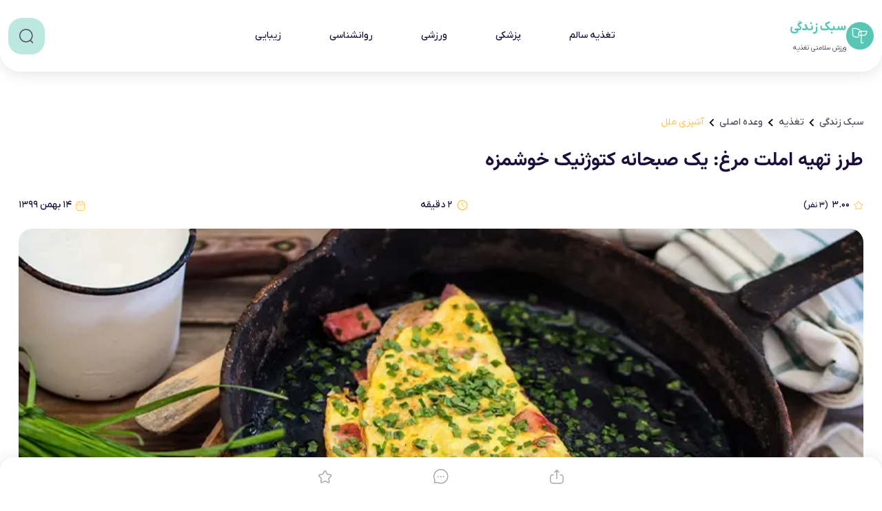

--- FILE ---
content_type: text/html; charset=utf-8
request_url: https://sabkezendegi.com/%D8%B7%D8%B1%D8%B2-%D8%AA%D9%87%DB%8C%D9%87-%D8%A7%D9%85%D9%84%D8%AA-%D9%85%D8%B1%D8%BA-%DB%8C%DA%A9-%D8%B5%D8%A8%D8%AD%D8%A7%D9%86%D9%87-%DA%A9%D8%AA%D9%88%DA%98%D9%86%DB%8C%DA%A9-%D8%AE%D9%88%D8%B4%D9%85%D8%B2%D9%87
body_size: 32179
content:
<!DOCTYPE html><html lang="en" dir="rtl"><head><meta charSet="utf-8" data-next-head=""/><meta name="viewport" content="width=device-width" data-next-head=""/><title data-next-head="">طرز تهیه املت مرغ: یک صبحانه کتوژنیک خوشمزه</title><meta name="description" content="طرز تهیه این املت مرغ و پنیر خوشمزه را برای داشتن یک صبحانه کتوژنیک آسان بخوانید." data-next-head=""/><meta name="robots" content="max-snippet:-1, max-image-preview:large, max-video-preview:-1" data-next-head=""/><link rel="canonical" href="https://sabkezendegi.com/طرز-تهیه-املت-مرغ-یک-صبحانه-کتوژنیک-خوشمزه" data-next-head=""/><meta property="og:locale" content="fa-IR" data-next-head=""/><meta property="og:type" content="article" data-next-head=""/><meta property="og:title" content="طرز تهیه املت مرغ: یک صبحانه کتوژنیک خوشمزه" data-next-head=""/><meta property="og:description" content="طرز تهیه این املت مرغ و پنیر خوشمزه را برای داشتن یک صبحانه کتوژنیک آسان بخوانید." data-next-head=""/><meta property="og:url" content="https://sabkezendegi.com/طرز-تهیه-املت-مرغ-یک-صبحانه-کتوژنیک-خوشمزه" data-next-head=""/><meta property="og:site_name" content="سبک زندگی" data-next-head=""/><meta property="article:publisher" content="https://www.facebook.com/sabkezendegi.ir/" data-next-head=""/><meta property="article:author" content="https://www.facebook.com/sabkezendegi.ir/" data-next-head=""/><meta property="article:tag" content="غذای ارزان" data-next-head=""/><meta property="article:tag" content="پروتئین بالا" data-next-head=""/><meta property="article:tag" content="غذای آسان" data-next-head=""/><meta property="article:tag" content="رژیم کتوژنیک" data-next-head=""/><meta property="article:published_time" content="2021-02-02T13:02:31.819317" data-next-head=""/><meta property="article:modified_time" content="2024-12-08T16:29:00.571740" data-next-head=""/><meta property="og:updated_time" content="2024-12-08T16:29:00.571740" data-next-head=""/><meta property="og:image" content="https://panel.sabkezendegi.com/media/طرز_تهیه_املت_مرغ.jpg" data-next-head=""/><meta property="og:image:secure_url" content="https://panel.sabkezendegi.com/media/طرز_تهیه_املت_مرغ.jpg" data-next-head=""/><meta property="og:image:width" content="1200" data-next-head=""/><meta property="og:image:height" content="600" data-next-head=""/><meta name="twitter:card" content="summary_large_image" data-next-head=""/><meta name="twitter:description" content="طرز تهیه این املت مرغ و پنیر خوشمزه را برای داشتن یک صبحانه کتوژنیک آسان بخوانید." data-next-head=""/><meta name="twitter:title" content="طرز تهیه املت مرغ: یک صبحانه کتوژنیک خوشمزه" data-next-head=""/><meta name="twitter:site" content="@sabke_zendegi" data-next-head=""/><meta name="twitter:image" content="https://panel.sabkezendegi.com/media/طرز_تهیه_املت_مرغ.jpg" data-next-head=""/><meta name="twitter:creator" content="@sabke_zendegi" data-next-head=""/><script type="application/ld+json" data-next-head="">{"@context":"https://schema.org","@graph":[{"@type":"Organization","@id":"https://sabkezendegi.com/#organization","name":"سبک زندگی","url":"https://sabkezendegi.com/","sameAs":["https://www.facebook.com/sabkezendegi.ir/","https://twitter.com/sabke_zendegi","https://www.instagram.com/sabkezendegi_com/"],"logo":{"@type":"ImageObject","@id":"https://sabkezendegi.com/#logo","inLanguage":"fa-IR","url":"https://sabkezendegi.com/images/logo/Sabkezendegi-Logo-Icon-120x120.png","width":120,"height":120,"caption":"سبک زندگی"},"image":{"@id":"https://sabkezendegi.com/#logo"},"legalName":"سبک زندگی"},{"@type":"WebSite","@id":"https://sabkezendegi.com/#website","url":"https://sabkezendegi.com/","name":"سبک زندگی","description":"ورزش تغذیه سلامتی","publisher":{"@id":"https://sabkezendegi.com/#organization"},"inLanguage":"fa-IR"},{"@type":"ImageObject","@id":"https://sabkezendegi.com/طرز-تهیه-املت-مرغ-یک-صبحانه-کتوژنیک-خوشمزه#primaryimage","inLanguage":"en-US","url":"https://panel.sabkezendegi.com/media/طرز_تهیه_املت_مرغ.jpg","width":1200,"height":600},{"@type":"ImageObject","@id":"https://sabkezendegi.com/طرز-تهیه-املت-مرغ-یک-صبحانه-کتوژنیک-خوشمزه#secondaryimage","inLanguage":"en-US","url":"https://panel.sabkezendegi.com/media/املت_کتوژنیک.jpg","width":600,"height":600},{"@type":"WebPage","@id":"https://sabkezendegi.com/طرز-تهیه-املت-مرغ-یک-صبحانه-کتوژنیک-خوشمزه#webpage","url":"https://sabkezendegi.com/طرز-تهیه-املت-مرغ-یک-صبحانه-کتوژنیک-خوشمزه","name":"طرز تهیه املت مرغ: یک صبحانه کتوژنیک خوشمزه","isPartOf":{"@id":"https://sabkezendegi.com/#website"},"primaryImageOfPage":{"@id":"https://sabkezendegi.com/طرز-تهیه-املت-مرغ-یک-صبحانه-کتوژنیک-خوشمزه#primaryimage"},"datePublished":"2021-02-02T13:02:31.819317","dateModified":"2024-12-08T16:29:00.571740","description":"این املت خوشمزه با داشتن مرغ و پنیر یک غذای کامل است که می‌توان برای هر یک از سه وعده اصلی آن را سرو کرد. املت مرغ کربوهیدرات کمی دارد و گزینه مناسبی برای رژیم غذایی کتوژنیک محسوب می‌شود. طرز تهیه املت مرغ و پنیر را در ادامه بخوانید.","breadcrumb":{"@id":"https://sabkezendegi.com/طرز-تهیه-املت-مرغ-یک-صبحانه-کتوژنیک-خوشمزه#crumb"},"inLanguage":"fa-IR"},{"@type":"BreadcrumbList","@id":"https://sabkezendegi.com/طرز-تهیه-املت-مرغ-یک-صبحانه-کتوژنیک-خوشمزه#crumb","itemListElement":[{"@type":"ListItem","position":1,"item":{"@type":"WebPage","@id":"https://sabkezendegi.com/تغذیه","url":"https://sabkezendegi.com/تغذیه","name":"تغذیه"}},{"@type":"ListItem","position":2,"item":{"@type":"WebPage","@id":"https://sabkezendegi.com/وعده-اصلی","url":"https://sabkezendegi.com/وعده-اصلی","name":"وعده اصلی"}},{"@type":"ListItem","position":3,"item":{"@type":"WebPage","@id":"https://sabkezendegi.com/آشپزی-ملل","url":"https://sabkezendegi.com/آشپزی-ملل","name":"آشپزی ملل"}}]},{"@type":"Recipe","@id":"https://sabkezendegi.com/طرز-تهیه-املت-مرغ-یک-صبحانه-کتوژنیک-خوشمزه#recipe","isPartOf":{"@id":"https://sabkezendegi.com/طرز-تهیه-املت-مرغ-یک-صبحانه-کتوژنیک-خوشمزه#webpage"},"name":"املت مرغ و پنیر","image":{"@id":"https://sabkezendegi.com/طرز-تهیه-املت-مرغ-یک-صبحانه-کتوژنیک-خوشمزه#secondaryimage"},"author":{"@id":"https://sabkezendegi.com/#organization"},"datePublished":"2021-02-02T13:02:31.819317","description":"طرز تهیه املت مرغ: یک صبحانه کتوژنیک خوشمزه","prepTime":"PT10M","cookTime":"PT15M","totalTime":"PT25M","keywords":["غذای ارزان","پروتئین بالا","غذای آسان","رژیم کتوژنیک"],"recipeYield":"2 Servings","nutrition":{"@type":"NutritionInformation","calories":"290 calories","fatContent":"16 grams","carbohydrateContent":"6.2 grams","cholesterolContent":"- milligrams","proteinContent":"29 grams","fiberContent":"- grams"},"recipeIngredient":["3 عدد تخم مرغ","0.5 پیمانه شیر","0.25 پیمانه پیازچه","0.25 پیمانه پیاز قرمز","به دلخواه فلفل چیلی","به دلخواه فلفل دلمه‌ای سبز","0.25 پیمانه پنیر موزارلا","به دلخواه نمک","1 عدد سینه مرغ"]}]}</script><link rel="preload" as="image" imageSrcSet="https://panel.sabkezendegi.com/media/طرز_تهیه_املت_مرغ.jpg?w=384&amp;q=75 1x, https://panel.sabkezendegi.com/media/طرز_تهیه_املت_مرغ.jpg?w=750&amp;q=75 2x" data-next-head=""/><link rel="icon" href="/favicon.ico"/><link data-next-font="" rel="preconnect" href="/" crossorigin="anonymous"/><link rel="preload" href="/_next/static/css/0440feba6ac9ab5f.css" as="style"/><link rel="stylesheet" href="/_next/static/css/0440feba6ac9ab5f.css" data-n-g=""/><link rel="preload" href="/_next/static/css/e32cd475da217982.css" as="style"/><link rel="stylesheet" href="/_next/static/css/e32cd475da217982.css"/><noscript data-n-css=""></noscript><script defer="" nomodule="" src="/_next/static/chunks/polyfills-42372ed130431b0a.js"></script><script defer="" src="/_next/static/chunks/1106-1cd39b341383b91a.js"></script><script defer="" src="/_next/static/chunks/6392-e2aa07aca1c64d1f.js"></script><script defer="" src="/_next/static/chunks/2390-7a50610a6dac4c22.js"></script><script defer="" src="/_next/static/chunks/3092.d28fb359d53b8829.js"></script><script defer="" src="/_next/static/chunks/3032-e04daa61da7a0282.js"></script><script defer="" src="/_next/static/chunks/9507-5fce004b0516f9ae.js"></script><script defer="" src="/_next/static/chunks/6889.9a4880e6a72d145a.js"></script><script defer="" src="/_next/static/chunks/2778-272fa26ccb49ccec.js"></script><script defer="" src="/_next/static/chunks/3453.2638e5a7eb3e3c6a.js"></script><script defer="" src="/_next/static/chunks/9661.d5f45416181f41d1.js"></script><script defer="" src="/_next/static/chunks/7767-86db9ffb49efefbb.js"></script><script defer="" src="/_next/static/chunks/406.6cab5c32c9ba00d2.js"></script><script defer="" src="/_next/static/chunks/4912.7d01462dce9e2f8a.js"></script><script defer="" src="/_next/static/chunks/9509.0b7f3e5fc586d5f5.js"></script><script src="/_next/static/chunks/webpack-404e90e0b713e175.js" defer=""></script><script src="/_next/static/chunks/framework-c2373564c69ff406.js" defer=""></script><script src="/_next/static/chunks/main-e11718a5a78590fe.js" defer=""></script><script src="/_next/static/chunks/pages/_app-bcb40989ec9f9e02.js" defer=""></script><script src="/_next/static/chunks/9772-f6a54b0e9947d098.js" defer=""></script><script src="/_next/static/chunks/pages/%5Bslug%5D-e0aa692cbfd4822e.js" defer=""></script><script src="/_next/static/NtRUqk00hQ6vY56RikHp5/_buildManifest.js" defer=""></script><script src="/_next/static/NtRUqk00hQ6vY56RikHp5/_ssgManifest.js" defer=""></script><style data-emotion="css-global 0"></style><style data-emotion="css hli2dt 1dsldje z494ec 1877hn3 v8yqo2 1n5khr6 wgdi8j 1xdfrk0 r5jckm k2ktcf 129iuv7 1wkrmpk rwtkf9 lnd6t9 tvdarm 15rmp3i a9c3go 1r4yfa 1tlkr5d 10coeec 159ulg9 1wv9tyw 197f6uo 1d3bbye 3blr93 1g149dd vcryad 1wxaqej 1smu3po 1vigtx9 isis1n 10xg4gh o0jf2j 1290diq 1m1gel0 1qhexqf 1fp46zx 1j44gps 17aex82 vxeoro m2xztc mgrifk 9tpi5y xox9cv zrvghq 1exypz7 1pvae51 a2541q dzhz0p 1wkb4lb oava8p ib1jmk 13slnmw pytnpt u65a8z 173h4hv 17ijoen 1ghl74g nt4vzz 13krsmt 1ty81qp 1mghtk3 c1bf91 1txllve o920xd y8ar5d 1osgfdo u5w4k5 d16zv9 1dywzuq 14vsv3w ynivus 1lv6uir i905q2 13hovnr 3j5ymk 1dutmoh 1xv2oa 15q2cw4 1gu3tnd 9k49o2 4pozd2 4lvmun 1tnuywi ncl62j 1ramrnr buw7bl 1tzduzu wzme9b koo75d m50g80 fm3krm vr1f2u ldxswv imsdk0 1msmyuk 1sslcew 1r6d8ti 1z10m7z 1s46th8 au3s0e 1aeb30q 17zu7f ppn7yv 15ill1i 11amxth by3rxb wonibf fov2gb 1qv1a1p 1s6d9hb 134jf18 11abio2 b8xey8 se8e6z jqywdy 1l0dgye a3px1u">.css-hli2dt{background-color:#FFF;color:rgba(0, 0, 0, 0.87);-webkit-transition:box-shadow 300ms cubic-bezier(0.4, 0, 0.2, 1) 0ms;transition:box-shadow 300ms cubic-bezier(0.4, 0, 0.2, 1) 0ms;border-radius:4px;box-shadow:var(--Paper-shadow);background-image:var(--Paper-overlay);border-radius:0 0 30px 30px;background:#FFFFFF;box-shadow:0px 4px 20px rgba(0, 0, 0, 0.1);}.css-1dsldje{background-color:#FFF;color:rgba(0, 0, 0, 0.87);-webkit-transition:box-shadow 300ms cubic-bezier(0.4, 0, 0.2, 1) 0ms;transition:box-shadow 300ms cubic-bezier(0.4, 0, 0.2, 1) 0ms;box-shadow:var(--Paper-shadow);background-image:var(--Paper-overlay);display:-webkit-box;display:-webkit-flex;display:-ms-flexbox;display:flex;-webkit-flex-direction:column;-ms-flex-direction:column;flex-direction:column;width:100%;box-sizing:border-box;-webkit-flex-shrink:0;-ms-flex-negative:0;flex-shrink:0;position:relative;--AppBar-background:#58C6B5;--AppBar-color:#FFF;background-color:var(--AppBar-background);color:var(--AppBar-color);border-radius:inherit;background:#FFFFFF;}.css-z494ec{width:100%;margin-right:auto;box-sizing:border-box;margin-left:auto;padding-right:8px;padding-left:8px;}@media (min-width:600px){.css-z494ec{padding-right:12px;padding-left:12px;}}@media (min-width:1280px){.css-z494ec{max-width:1280px;}}.css-1877hn3{position:relative;display:-webkit-box;display:-webkit-flex;display:-ms-flexbox;display:flex;-webkit-align-items:center;-webkit-box-align:center;-ms-flex-align:center;align-items:center;padding-right:8px;padding-left:8px;min-height:56px;}@media (min-width:600px){.css-1877hn3{padding-right:12px;padding-left:12px;}}@media (min-width:0px){@media (orientation: landscape){.css-1877hn3{min-height:48px;}}}@media (min-width:600px){.css-1877hn3{min-height:64px;}}@media (min-width:0px){.css-1877hn3{padding:15px 0;}}@media (min-width:1280px){.css-1877hn3{padding:20px 0;}}.css-v8yqo2{--Grid-columns:12;--Grid-columnSpacing:0px;--Grid-rowSpacing:0px;-webkit-flex-direction:row;-ms-flex-direction:row;flex-direction:row;min-width:0;box-sizing:border-box;display:-webkit-box;display:-webkit-flex;display:-ms-flexbox;display:flex;-webkit-box-flex-wrap:wrap;-webkit-flex-wrap:wrap;-ms-flex-wrap:wrap;flex-wrap:wrap;gap:var(--Grid-rowSpacing) var(--Grid-columnSpacing);-webkit-align-items:center;-webkit-box-align:center;-ms-flex-align:center;align-items:center;-webkit-box-pack:justify;-webkit-justify-content:space-between;justify-content:space-between;width:100%;}.css-v8yqo2 >*{--Grid-parent-columns:12;}.css-v8yqo2 >*{--Grid-parent-columnSpacing:0px;}.css-v8yqo2 >*{--Grid-parent-rowSpacing:0px;}.css-1n5khr6{min-width:0;box-sizing:border-box;}.css-wgdi8j a{-webkit-text-decoration:none;text-decoration:none;}.css-1xdfrk0{--Grid-columns:12;--Grid-columnSpacing:12px;--Grid-rowSpacing:12px;-webkit-flex-direction:row;-ms-flex-direction:row;flex-direction:row;min-width:0;box-sizing:border-box;display:-webkit-box;display:-webkit-flex;display:-ms-flexbox;display:flex;-webkit-box-flex-wrap:wrap;-webkit-flex-wrap:wrap;-ms-flex-wrap:wrap;flex-wrap:wrap;gap:var(--Grid-rowSpacing) var(--Grid-columnSpacing);display:-webkit-box;display:-webkit-flex;display:-ms-flexbox;display:flex;-webkit-align-items:center;-webkit-box-align:center;-ms-flex-align:center;align-items:center;}.css-1xdfrk0 >*{--Grid-parent-columns:12;}.css-1xdfrk0 >*{--Grid-parent-columnSpacing:12px;}.css-1xdfrk0 >*{--Grid-parent-rowSpacing:12px;}.css-r5jckm{min-width:0;box-sizing:border-box;display:-webkit-box;display:-webkit-flex;display:-ms-flexbox;display:flex;}.css-k2ktcf{--Grid-columns:12;--Grid-rowSpacing:0px;-webkit-flex-direction:column;-ms-flex-direction:column;flex-direction:column;min-width:0;box-sizing:border-box;display:-webkit-box;display:-webkit-flex;display:-ms-flexbox;display:flex;-webkit-box-flex-wrap:wrap;-webkit-flex-wrap:wrap;-ms-flex-wrap:wrap;flex-wrap:wrap;gap:var(--Grid-rowSpacing) var(--Grid-columnSpacing);-webkit-flex:1;-ms-flex:1;flex:1;display:-webkit-box;display:-webkit-flex;display:-ms-flexbox;display:flex;}.css-k2ktcf >*{--Grid-parent-rowSpacing:0px;}.css-129iuv7{font-family:"iranyekan";font-weight:700;font-size:10px;line-height:14px;color:#58c6b5;margin:0 0 5px;}@media (min-width: 960px){.css-129iuv7{font-size:18px;line-height:25px;}}.css-1wkrmpk{font-family:"iranyekan";font-weight:400;font-size:8px;line-height:11px;margin:5px 0 0;color:#4c4c57;}@media (min-width: 960px){.css-1wkrmpk{font-size:10px;line-height:15px;}}.css-rwtkf9{min-width:0;box-sizing:border-box;-webkit-box-pack:justify;-webkit-justify-content:space-between;justify-content:space-between;}@media (min-width:960px){.css-rwtkf9{-webkit-box-flex:0;-webkit-flex-grow:0;-ms-flex-positive:0;flex-grow:0;-webkit-flex-basis:auto;-ms-flex-preferred-size:auto;flex-basis:auto;width:calc(100% * 5 / var(--Grid-parent-columns) - (var(--Grid-parent-columns) - 5) * (var(--Grid-parent-columnSpacing) / var(--Grid-parent-columns)));}}@media (min-width:1440px){.css-rwtkf9{-webkit-box-flex:0;-webkit-flex-grow:0;-ms-flex-positive:0;flex-grow:0;-webkit-flex-basis:auto;-ms-flex-preferred-size:auto;flex-basis:auto;width:calc(100% * 4 / var(--Grid-parent-columns) - (var(--Grid-parent-columns) - 4) * (var(--Grid-parent-columnSpacing) / var(--Grid-parent-columns)));}}@media (min-width:0px){.css-rwtkf9{display:none;}}@media (min-width:960px){.css-rwtkf9{display:-webkit-box;display:-webkit-flex;display:-ms-flexbox;display:flex;}}.css-rwtkf9 a{-webkit-text-decoration:none;text-decoration:none;}.css-lnd6t9{margin:0;font-family:iranyekan;font-weight:500;font-size:12px;line-height:18px;color:#1B103B;}@media (min-width:960px){.css-lnd6t9{font-size:14px;line-height:28px;}}.css-tvdarm{min-width:0;box-sizing:border-box;-webkit-box-pack:end;-ms-flex-pack:end;-webkit-justify-content:flex-end;justify-content:flex-end;position:relative;}@media (min-width:960px){.css-tvdarm{-webkit-box-flex:0;-webkit-flex-grow:0;-ms-flex-positive:0;flex-grow:0;-webkit-flex-basis:auto;-ms-flex-preferred-size:auto;flex-basis:auto;width:calc(100% * 1 / var(--Grid-parent-columns) - (var(--Grid-parent-columns) - 1) * (var(--Grid-parent-columnSpacing) / var(--Grid-parent-columns)));}}@media (min-width:0px){.css-tvdarm{display:none;}}@media (min-width:960px){.css-tvdarm{display:-webkit-box;display:-webkit-flex;display:-ms-flexbox;display:flex;}}.css-15rmp3i{display:-webkit-inline-box;display:-webkit-inline-flex;display:-ms-inline-flexbox;display:inline-flex;-webkit-align-items:center;-webkit-box-align:center;-ms-flex-align:center;align-items:center;-webkit-box-pack:center;-ms-flex-pack:center;-webkit-justify-content:center;justify-content:center;position:relative;box-sizing:border-box;-webkit-tap-highlight-color:transparent;background-color:transparent;outline:0;border:0;margin:0;border-radius:0;padding:0;cursor:pointer;-webkit-user-select:none;-moz-user-select:none;-ms-user-select:none;user-select:none;vertical-align:middle;-moz-appearance:none;-webkit-appearance:none;-webkit-text-decoration:none;text-decoration:none;color:inherit;text-align:center;-webkit-flex:0 0 auto;-ms-flex:0 0 auto;flex:0 0 auto;font-size:1.3928571428571428rem;padding:8px;border-radius:50%;color:rgba(0, 0, 0, 0.54);-webkit-transition:background-color 150ms cubic-bezier(0.4, 0, 0.2, 1) 0ms;transition:background-color 150ms cubic-bezier(0.4, 0, 0.2, 1) 0ms;--IconButton-hoverBg:rgba(0, 0, 0, 0.04);padding:12px;font-size:1.625rem;}.css-15rmp3i::-moz-focus-inner{border-style:none;}.css-15rmp3i.Mui-disabled{pointer-events:none;cursor:default;}@media print{.css-15rmp3i{-webkit-print-color-adjust:exact;color-adjust:exact;}}.css-15rmp3i:hover{background-color:var(--IconButton-hoverBg);}@media (hover: none){.css-15rmp3i:hover{background-color:transparent;}}.css-15rmp3i.Mui-disabled{background-color:transparent;color:rgba(0, 0, 0, 0.26);}.css-a9c3go{min-width:0;box-sizing:border-box;}@media (min-width:960px){.css-a9c3go{display:none;}}.css-1r4yfa{display:-webkit-inline-box;display:-webkit-inline-flex;display:-ms-inline-flexbox;display:inline-flex;-webkit-align-items:center;-webkit-box-align:center;-ms-flex-align:center;align-items:center;-webkit-box-pack:center;-ms-flex-pack:center;-webkit-justify-content:center;justify-content:center;position:relative;box-sizing:border-box;-webkit-tap-highlight-color:transparent;background-color:transparent;outline:0;border:0;margin:0;border-radius:0;padding:0;cursor:pointer;-webkit-user-select:none;-moz-user-select:none;-ms-user-select:none;user-select:none;vertical-align:middle;-moz-appearance:none;-webkit-appearance:none;-webkit-text-decoration:none;text-decoration:none;color:inherit;-webkit-margin-end:15px;margin-inline-end:15px;}.css-1r4yfa::-moz-focus-inner{border-style:none;}.css-1r4yfa.Mui-disabled{pointer-events:none;cursor:default;}@media print{.css-1r4yfa{-webkit-print-color-adjust:exact;color-adjust:exact;}}.css-1tlkr5d{display:-webkit-inline-box;display:-webkit-inline-flex;display:-ms-inline-flexbox;display:inline-flex;-webkit-align-items:center;-webkit-box-align:center;-ms-flex-align:center;align-items:center;-webkit-box-pack:center;-ms-flex-pack:center;-webkit-justify-content:center;justify-content:center;position:relative;box-sizing:border-box;-webkit-tap-highlight-color:transparent;background-color:transparent;outline:0;border:0;margin:0;border-radius:0;padding:0;cursor:pointer;-webkit-user-select:none;-moz-user-select:none;-ms-user-select:none;user-select:none;vertical-align:middle;-moz-appearance:none;-webkit-appearance:none;-webkit-text-decoration:none;text-decoration:none;color:inherit;text-align:center;-webkit-flex:0 0 auto;-ms-flex:0 0 auto;flex:0 0 auto;font-size:1.3928571428571428rem;padding:8px;border-radius:50%;color:rgba(0, 0, 0, 0.54);-webkit-transition:background-color 150ms cubic-bezier(0.4, 0, 0.2, 1) 0ms;transition:background-color 150ms cubic-bezier(0.4, 0, 0.2, 1) 0ms;--IconButton-hoverBg:rgba(0, 0, 0, 0.04);margin-right:-12px;color:inherit;padding:12px;font-size:1.625rem;}.css-1tlkr5d::-moz-focus-inner{border-style:none;}.css-1tlkr5d.Mui-disabled{pointer-events:none;cursor:default;}@media print{.css-1tlkr5d{-webkit-print-color-adjust:exact;color-adjust:exact;}}.css-1tlkr5d:hover{background-color:var(--IconButton-hoverBg);}@media (hover: none){.css-1tlkr5d:hover{background-color:transparent;}}.css-1tlkr5d.Mui-disabled{background-color:transparent;color:rgba(0, 0, 0, 0.26);}.css-10coeec .drawer{with:100%;}.css-10coeec .drawer .MuiDrawer-paper{width:100%;box-sizing:border-box;}.css-10coeec .headerBox{padding:10px;display:-webkit-box;display:-webkit-flex;display:-ms-flexbox;display:flex;-webkit-box-pack:justify;-webkit-justify-content:space-between;justify-content:space-between;-webkit-align-items:center;-webkit-box-align:center;-ms-flex-align:center;align-items:center;}.css-10coeec .accordion.MuiAccordion-root{background-color:#F6F6F6;border-radius:20px;padding:8px 14px;margin:15px;}.css-10coeec .accordion .MuiAccordionDetails-root{background-color:#DEF4F0;border-radius:20px;padding:0;margin:15px 0;}.css-10coeec .accordion.Mui-expanded{margin:15px!important;background:#fff!important;padding:0!important;}.css-10coeec .accordion.MuiAccordion-root:first-of-type{border-radius:20px;}.css-10coeec .accordion .MuiButtonBase-root.MuiAccordionSummary-root.Mui-expanded.MuiAccordionSummary-gutters{min-height:64px;background:#BCE8E1;padding:0 20px;border-radius:20px;}.css-10coeec .accordion.MuiAccordion-root:last-of-type{border-radius:20px;}.css-10coeec .accordion.MuiAccordion-root:before{background:#fff;}.css-10coeec .accordion .MuiAccordionSummary-expandIconWrapper{mr:15px;}.css-10coeec .accordion .MuiSvgIcon-root{font-size:xx-large;}.css-10coeec .accordion .iconParent{padding:8px 10px;border-radius:50%;background:#fff;-webkit-margin-end:20px;margin-inline-end:20px;}.css-159ulg9{width:100%;margin-right:auto;box-sizing:border-box;margin-left:auto;padding-right:8px;padding-left:8px;padding:30px 0;}@media (min-width:600px){.css-159ulg9{padding-right:12px;padding-left:12px;}}@media (min-width:1280px){.css-159ulg9{max-width:1280px;}}.css-1wv9tyw{min-width:0;box-sizing:border-box;margin:0 15px;}.css-197f6uo{min-width:0;box-sizing:border-box;margin:30px 0 20px;}.css-1d3bbye{box-sizing:border-box;display:-webkit-box;display:-webkit-flex;display:-ms-flexbox;display:flex;-webkit-box-flex-wrap:wrap;-webkit-flex-wrap:wrap;-ms-flex-wrap:wrap;flex-wrap:wrap;width:100%;-webkit-flex-direction:row;-ms-flex-direction:row;flex-direction:row;}.css-3blr93{box-sizing:border-box;margin:0;-webkit-flex-direction:row;-ms-flex-direction:row;flex-direction:row;display:-webkit-box;display:-webkit-flex;display:-ms-flexbox;display:flex;-webkit-align-items:center;-webkit-box-align:center;-ms-flex-align:center;align-items:center;}.css-1g149dd{margin:0;font-family:iranyekan;font-weight:500;font-size:12px;line-height:18px;color:#1B103B;color:#4C4C57;}@media (min-width:960px){.css-1g149dd{font-size:14px;line-height:28px;}}.css-vcryad{-webkit-user-select:none;-moz-user-select:none;-ms-user-select:none;user-select:none;width:1em;height:1em;display:inline-block;-webkit-flex-shrink:0;-ms-flex-negative:0;flex-shrink:0;-webkit-transition:fill 200ms cubic-bezier(0.4, 0, 0.2, 1) 0ms;transition:fill 200ms cubic-bezier(0.4, 0, 0.2, 1) 0ms;fill:currentColor;font-size:1.3928571428571428rem;}.css-1wxaqej{box-sizing:border-box;margin:0;-webkit-flex-direction:row;-ms-flex-direction:row;flex-direction:row;}.css-1smu3po{margin:0;font-family:iranyekan;font-weight:500;font-size:12px;line-height:18px;color:#1B103B;color:#FFC960;}@media (min-width:960px){.css-1smu3po{font-size:14px;line-height:28px;}}.css-1vigtx9{margin:0;font-family:Vazirmatn;font-weight:700;font-size:18px;line-height:30px;color:#1B103B;}@media (min-width:960px){.css-1vigtx9{font-size:28px;line-height:42px;}}.css-isis1n{--Grid-columns:12;--Grid-columnSpacing:0px;--Grid-rowSpacing:0px;-webkit-flex-direction:row;-ms-flex-direction:row;flex-direction:row;min-width:0;box-sizing:border-box;display:-webkit-box;display:-webkit-flex;display:-ms-flexbox;display:flex;-webkit-box-flex-wrap:wrap;-webkit-flex-wrap:wrap;-ms-flex-wrap:wrap;flex-wrap:wrap;gap:var(--Grid-rowSpacing) var(--Grid-columnSpacing);-webkit-align-items:center;-webkit-box-align:center;-ms-flex-align:center;align-items:center;}.css-isis1n >*{--Grid-parent-columns:12;}.css-isis1n >*{--Grid-parent-columnSpacing:0px;}.css-isis1n >*{--Grid-parent-rowSpacing:0px;}@media (min-width:0px){.css-isis1n{-webkit-box-pack:justify;-webkit-justify-content:space-between;justify-content:space-between;}}.css-10xg4gh{min-width:0;box-sizing:border-box;display:-webkit-box;display:-webkit-flex;display:-ms-flexbox;display:flex;-webkit-align-items:center;-webkit-box-align:center;-ms-flex-align:center;align-items:center;}.css-o0jf2j{margin:0;font-family:iranyekan;font-weight:500;font-size:12px;line-height:18px;color:#1B103B;-webkit-margin-start:6px;margin-inline-start:6px;}@media (min-width:960px){.css-o0jf2j{font-size:14px;line-height:28px;}}.css-1290diq{margin:0;font-family:iranyekan;font-weight:400;font-size:10px;line-height:auto;color:#1B103B;-webkit-margin-start:0.3rem;margin-inline-start:0.3rem;}@media (min-width:960px){.css-1290diq{font-weight:500;font-size:12px;line-height:28px;}}.css-1m1gel0{min-width:0;box-sizing:border-box;display:-webkit-box;display:-webkit-flex;display:-ms-flexbox;display:flex;-webkit-align-items:center;-webkit-box-align:center;-ms-flex-align:center;align-items:center;}@media (min-width:960px){.css-1m1gel0{margin:0 20px;}}.css-1qhexqf{-webkit-user-select:none;-moz-user-select:none;-ms-user-select:none;user-select:none;width:1em;height:1em;display:inline-block;-webkit-flex-shrink:0;-ms-flex-negative:0;flex-shrink:0;-webkit-transition:fill 200ms cubic-bezier(0.4, 0, 0.2, 1) 0ms;transition:fill 200ms cubic-bezier(0.4, 0, 0.2, 1) 0ms;fill:currentColor;font-size:1.3928571428571428rem;color:#FFC960;font-size:18px;}.css-1fp46zx{box-sizing:border-box;margin:0;-webkit-flex-direction:row;-ms-flex-direction:row;flex-direction:row;}.css-1fp46zx img{width:100%;height:100%;}.css-1fp46zx img{border-radius:20px;}.css-1fp46zx span{width:100%!important;}.css-1j44gps{min-width:0;box-sizing:border-box;margin:30px 0;}.css-17aex82{margin:0;font-family:iranyekan;font-weight:400;font-size:14px;line-height:28px;color:#1B103B;}@media (min-width:960px){.css-17aex82{font-weight:500;font-size:20px;line-height:30px;}}.css-vxeoro{min-width:0;box-sizing:border-box;margin:20px 0;width:100%;display:-webkit-box;display:-webkit-flex;display:-ms-flexbox;display:flex;-webkit-box-pack:justify;-webkit-justify-content:space-between;justify-content:space-between;}.css-m2xztc{min-width:0;box-sizing:border-box;padding:13px;width:52px;height:52px;background:#BCE8E1;border-radius:20px;text-align:center;-webkit-margin-end:8px;margin-inline-end:8px;}.css-mgrifk{-webkit-user-select:none;-moz-user-select:none;-ms-user-select:none;user-select:none;width:1em;height:1em;display:inline-block;-webkit-flex-shrink:0;-ms-flex-negative:0;flex-shrink:0;-webkit-transition:fill 200ms cubic-bezier(0.4, 0, 0.2, 1) 0ms;transition:fill 200ms cubic-bezier(0.4, 0, 0.2, 1) 0ms;fill:currentColor;font-size:1.3928571428571428rem;color:#4C4C57;}.css-9tpi5y{min-width:0;box-sizing:border-box;-webkit-flex:1;-ms-flex:1;flex:1;display:-webkit-box;display:-webkit-flex;display:-ms-flexbox;display:flex;-webkit-align-items:center;-webkit-box-align:center;-ms-flex-align:center;align-items:center;-webkit-box-pack:justify;-webkit-justify-content:space-between;justify-content:space-between;padding:13px 20px;background:#F6F6F6;border-radius:20px;}.css-xox9cv{margin:0;font-family:iranyekan;font-weight:500;font-size:14px;line-height:25px;color:#1B103B;}@media (min-width:960px){.css-xox9cv{font-size:18px;line-height:auto;}}.css-zrvghq{margin:0;font-family:iranyekan;font-weight:500;font-size:12px;line-height:18px;color:#1B103B;-webkit-margin-start:5px;margin-inline-start:5px;}@media (min-width:960px){.css-zrvghq{font-size:14px;line-height:28px;}}.css-1exypz7{min-width:0;box-sizing:border-box;margin:20px 0;}.css-1pvae51{min-width:0;box-sizing:border-box;margin-top:20px;}.css-a2541q{min-width:0;box-sizing:border-box;display:-webkit-box;display:-webkit-flex;display:-ms-flexbox;display:flex;-webkit-flex:2.2;-ms-flex:2.2;flex:2.2;-webkit-box-pack:end;-ms-flex-pack:end;-webkit-justify-content:flex-end;justify-content:flex-end;-webkit-align-items:center;-webkit-box-align:center;-ms-flex-align:center;align-items:center;-webkit-margin-start:30px;margin-inline-start:30px;}.css-dzhz0p{min-width:0;box-sizing:border-box;background:#F6F6F6;border-radius:10px;width:28px;height:28px;display:-webkit-box;display:-webkit-flex;display:-ms-flexbox;display:flex;-webkit-box-pack:center;-ms-flex-pack:center;-webkit-justify-content:center;justify-content:center;-webkit-align-items:center;-webkit-box-align:center;-ms-flex-align:center;align-items:center;}.css-1wkb4lb{-webkit-user-select:none;-moz-user-select:none;-ms-user-select:none;user-select:none;width:1em;height:1em;display:inline-block;-webkit-flex-shrink:0;-ms-flex-negative:0;flex-shrink:0;-webkit-transition:fill 200ms cubic-bezier(0.4, 0, 0.2, 1) 0ms;transition:fill 200ms cubic-bezier(0.4, 0, 0.2, 1) 0ms;fill:currentColor;font-size:1.3928571428571428rem;color:#58C6B5;font-size:18px;}.css-oava8p{min-width:0;box-sizing:border-box;display:-webkit-box;display:-webkit-flex;display:-ms-flexbox;display:flex;-webkit-align-items:center;-webkit-box-align:center;-ms-flex-align:center;align-items:center;margin:0 20px;}.css-ib1jmk{margin:0;font-family:iranyekan;font-weight:500;font-size:14px;line-height:25px;color:#1B103B;-webkit-margin-end:5px;margin-inline-end:5px;}@media (min-width:960px){.css-ib1jmk{font-size:18px;line-height:auto;}}.css-13slnmw{-webkit-user-select:none;-moz-user-select:none;-ms-user-select:none;user-select:none;width:1em;height:1em;display:inline-block;-webkit-flex-shrink:0;-ms-flex-negative:0;flex-shrink:0;-webkit-transition:fill 200ms cubic-bezier(0.4, 0, 0.2, 1) 0ms;transition:fill 200ms cubic-bezier(0.4, 0, 0.2, 1) 0ms;fill:currentColor;font-size:1.3928571428571428rem;color:#58C6B5;font-size:18px;margin-bottom:10px;}.css-pytnpt{min-width:0;box-sizing:border-box;border:1px solid #FFC960;border-radius:20px;padding:16px 20px;}.css-u65a8z{margin:0;font-family:iranyekan;font-weight:500;font-size:16px;line-height:28px;color:#1B103B;}@media (min-width:960px){.css-u65a8z{font-family:Vazirmatn;font-weight:700;font-size:22px;line-height:35px;}}.css-173h4hv{min-width:0;box-sizing:border-box;margin:10px 0 30px;background-color:#F6F6F6;border-radius:20px;padding:20px;}.css-17ijoen{min-width:0;box-sizing:border-box;display:-webkit-box;display:-webkit-flex;display:-ms-flexbox;display:flex;-webkit-align-items:center;-webkit-box-align:center;-ms-flex-align:center;align-items:center;-webkit-box-pack:justify;-webkit-justify-content:space-between;justify-content:space-between;margin-bottom:14px;}.css-1ghl74g{margin:0;font-family:iranyekan;font-weight:500;font-size:14px;line-height:25px;color:#1B103B;color:#1B103B;}@media (min-width:960px){.css-1ghl74g{font-size:18px;line-height:auto;}}.css-nt4vzz{margin:0;font-family:iranyekan;font-weight:500;font-size:14px;line-height:25px;color:#1B103B;-webkit-margin-start:8px;margin-inline-start:8px;}@media (min-width:960px){.css-nt4vzz{font-size:18px;line-height:auto;}}.css-13krsmt{margin:0;font-family:iranyekan;font-weight:500;font-size:12px;line-height:18px;color:#1B103B;color:#4C4C57;-webkit-margin-start:8px;margin-inline-start:8px;}@media (min-width:960px){.css-13krsmt{font-size:14px;line-height:28px;}}.css-1ty81qp{min-width:0;box-sizing:border-box;background-color:#F6F6F6;border-top:4px solid #BCE8E1;padding:20px;}.css-1mghtk3{margin:0;font-family:Vazirmatn;font-weight:500;font-size:14px;line-height:25px;color:#1B103B;color:#58C6B5;width:70px;-webkit-margin-end:20px;margin-inline-end:20px;}@media (min-width:960px){.css-1mghtk3{font-size:18px;line-height:30px;}}.css-c1bf91{min-width:0;box-sizing:border-box;-webkit-flex:1;-ms-flex:1;flex:1;}.css-1txllve{margin:0;-webkit-flex-shrink:0;-ms-flex-negative:0;flex-shrink:0;border-width:0;border-style:solid;border-color:rgba(0, 0, 0, 0.12);border-bottom-width:thin;padding:1px;background-color:#BCE8E1;}.css-o920xd{margin:0;font-family:iranyekan;font-weight:500;font-size:12px;line-height:18px;color:#1B103B;-webkit-margin-start:8px;margin-inline-start:8px;}@media (min-width:960px){.css-o920xd{font-size:14px;line-height:28px;}}.css-y8ar5d{min-width:0;box-sizing:border-box;margin-top:30px;}.css-1osgfdo{margin:0;font-family:iranyekan;font-weight:500;font-size:12px;line-height:18px;color:#1B103B;margin-bottom:12px;}@media (min-width:960px){.css-1osgfdo{font-size:14px;line-height:28px;}}.css-u5w4k5{min-width:0;box-sizing:border-box;display:-webkit-box;display:-webkit-flex;display:-ms-flexbox;display:flex;-webkit-box-flex-wrap:wrap;-webkit-flex-wrap:wrap;-ms-flex-wrap:wrap;flex-wrap:wrap;}.css-d16zv9{min-width:0;box-sizing:border-box;-webkit-margin-end:10px;margin-inline-end:10px;margin-bottom:10px;}.css-1dywzuq{max-width:100%;font-family:iranyekan,Vazirmatn,Arial,sans-serif;font-size:0.7544642857142857rem;display:-webkit-inline-box;display:-webkit-inline-flex;display:-ms-inline-flexbox;display:inline-flex;-webkit-align-items:center;-webkit-box-align:center;-ms-flex-align:center;align-items:center;-webkit-box-pack:center;-ms-flex-pack:center;-webkit-justify-content:center;justify-content:center;height:32px;color:rgba(0, 0, 0, 0.87);background-color:rgba(0, 0, 0, 0.08);border-radius:16px;white-space:nowrap;-webkit-transition:background-color 300ms cubic-bezier(0.4, 0, 0.2, 1) 0ms,box-shadow 300ms cubic-bezier(0.4, 0, 0.2, 1) 0ms;transition:background-color 300ms cubic-bezier(0.4, 0, 0.2, 1) 0ms,box-shadow 300ms cubic-bezier(0.4, 0, 0.2, 1) 0ms;cursor:unset;outline:0;-webkit-text-decoration:none;text-decoration:none;border:0;padding:0;vertical-align:middle;box-sizing:border-box;}.css-1dywzuq.Mui-disabled{opacity:0.38;pointer-events:none;}.css-1dywzuq .MuiChip-avatar{margin-right:5px;margin-left:-6px;width:24px;height:24px;color:#616161;font-size:0.6964285714285714rem;}.css-1dywzuq .MuiChip-avatarColorPrimary{color:#FFF;background-color:#379A8B;}.css-1dywzuq .MuiChip-avatarColorSecondary{color:#FFF;background-color:#3756B9;}.css-1dywzuq .MuiChip-avatarSmall{margin-right:4px;margin-left:-4px;width:18px;height:18px;font-size:0.5803571428571429rem;}.css-1dywzuq .MuiChip-icon{margin-right:5px;margin-left:-6px;}.css-1dywzuq .MuiChip-deleteIcon{-webkit-tap-highlight-color:transparent;color:rgba(0, 0, 0, 0.26);font-size:22px;cursor:pointer;margin:0 -6px 0 5px;}.css-1dywzuq .MuiChip-deleteIcon:hover{color:rgba(0, 0, 0, 0.4);}.css-1dywzuq .MuiChip-icon{color:#616161;}.css-1dywzuq.MuiChip-filled{cursor:pointer;border-radius:10px;padding:22px 12px;color:#4C4C57!important;background-color:#F6F6F6!important;}.css-1dywzuq .MuiChip-label{font-size:14px!important;}.css-14vsv3w{overflow:hidden;text-overflow:ellipsis;padding-right:12px;padding-left:12px;white-space:nowrap;}@media (min-width:960px){.css-ynivus{padding:0 15px;}}.css-1lv6uir{box-sizing:border-box;display:-webkit-box;display:-webkit-flex;display:-ms-flexbox;display:flex;-webkit-box-flex-wrap:wrap;-webkit-flex-wrap:wrap;-ms-flex-wrap:wrap;flex-wrap:wrap;width:100%;-webkit-flex-direction:row;-ms-flex-direction:row;flex-direction:row;-webkit-box-pack:justify;-webkit-justify-content:space-between;justify-content:space-between;margin-bottom:13px;}.css-i905q2{margin:0;font-family:iranyekan;font-weight:500;font-size:16px;line-height:28px;color:#1B103B;}@media (min-width:960px){.css-i905q2{font-family:Vazirmatn;font-weight:700;font-size:22px;line-height:35px;}}@media (min-width:0px){.css-i905q2{-webkit-margin-start:15px;margin-inline-start:15px;}}@media (min-width:960px){.css-i905q2{-webkit-margin-start:0px;margin-inline-start:0px;}}.css-13hovnr{box-sizing:border-box;display:-webkit-box;display:-webkit-flex;display:-ms-flexbox;display:flex;-webkit-box-flex-wrap:wrap;-webkit-flex-wrap:wrap;-ms-flex-wrap:wrap;flex-wrap:wrap;width:100%;-webkit-flex-direction:row;-ms-flex-direction:row;flex-direction:row;display:-webkit-box;display:-webkit-flex;display:-ms-flexbox;display:flex;-webkit-box-pack:flexStart;-ms-flex-pack:flexStart;-webkit-justify-content:flexStart;justify-content:flexStart;-webkit-flex-direction:row;-ms-flex-direction:row;flex-direction:row;-webkit-box-flex-wrap:nowrap;-webkit-flex-wrap:nowrap;-ms-flex-wrap:nowrap;flex-wrap:nowrap;overflow-x:auto;-webkit-transform:rotateX(180deg);-moz-transform:rotateX(180deg);-ms-transform:rotateX(180deg);transform:rotateX(180deg);}.css-13hovnr::-webkit-scrollbar-track{border-radius:10px;background-color:#EBECF0;}.css-13hovnr::-webkit-scrollbar{height:3px;background-color:#EBECF0;}.css-13hovnr::-webkit-scrollbar-thumb{border-radius:1px;height:3px;background-color:#FFC960;}.css-3j5ymk{box-sizing:border-box;display:-webkit-box;display:-webkit-flex;display:-ms-flexbox;display:flex;-webkit-box-flex-wrap:wrap;-webkit-flex-wrap:wrap;-ms-flex-wrap:wrap;flex-wrap:wrap;width:100%;margin:0;-webkit-flex-direction:row;-ms-flex-direction:row;flex-direction:row;display:-webkit-box;display:-webkit-flex;display:-ms-flexbox;display:flex;-webkit-transform:rotateX(180deg);-moz-transform:rotateX(180deg);-ms-transform:rotateX(180deg);transform:rotateX(180deg);-webkit-transition:2s;transition:2s;width:100%;-webkit-box-flex-wrap:nowrap;-webkit-flex-wrap:nowrap;-ms-flex-wrap:nowrap;flex-wrap:nowrap;}.css-1dutmoh{box-sizing:border-box;margin:0;-webkit-flex-direction:row;-ms-flex-direction:row;flex-direction:row;-webkit-flex-basis:33.333333%;-ms-flex-preferred-size:33.333333%;flex-basis:33.333333%;-webkit-box-flex:0;-webkit-flex-grow:0;-ms-flex-positive:0;flex-grow:0;max-width:33.333333%;}@media (min-width:600px){.css-1dutmoh{-webkit-flex-basis:25%;-ms-flex-preferred-size:25%;flex-basis:25%;-webkit-box-flex:0;-webkit-flex-grow:0;-ms-flex-positive:0;flex-grow:0;max-width:25%;}}@media (min-width:960px){.css-1dutmoh{-webkit-flex-basis:25%;-ms-flex-preferred-size:25%;flex-basis:25%;-webkit-box-flex:0;-webkit-flex-grow:0;-ms-flex-positive:0;flex-grow:0;max-width:25%;}}@media (min-width:1280px){.css-1dutmoh{-webkit-flex-basis:25%;-ms-flex-preferred-size:25%;flex-basis:25%;-webkit-box-flex:0;-webkit-flex-grow:0;-ms-flex-positive:0;flex-grow:0;max-width:25%;}}@media (min-width:1440px){.css-1dutmoh{-webkit-flex-basis:25%;-ms-flex-preferred-size:25%;flex-basis:25%;-webkit-box-flex:0;-webkit-flex-grow:0;-ms-flex-positive:0;flex-grow:0;max-width:25%;}}@media (min-width:0px){.css-1dutmoh{-webkit-margin-start:15px;margin-inline-start:15px;min-width:250px;}}@media (min-width:960px){.css-1dutmoh{-webkit-margin-start:0px;margin-inline-start:0px;-webkit-margin-end:20px;margin-inline-end:20px;min-width:350px;}}.css-1xv2oa{background-color:#FFF;color:rgba(0, 0, 0, 0.87);-webkit-transition:box-shadow 300ms cubic-bezier(0.4, 0, 0.2, 1) 0ms;transition:box-shadow 300ms cubic-bezier(0.4, 0, 0.2, 1) 0ms;border-radius:4px;box-shadow:var(--Paper-shadow);background-image:var(--Paper-overlay);overflow:hidden;max-width:100%;width:100%;border-radius:20px;margin:20px 0;}.css-1xv2oa img{border-radius:20px;object-fit:cover;}.css-1xv2oa span{width:100%!important;}.css-1xv2oa .MuiCardContent-root{padding:20px 0;}.css-15q2cw4{padding:16px;}.css-15q2cw4:last-child{padding-bottom:24px;}.css-1gu3tnd{margin:0;font-family:Vazirmatn;font-weight:500;font-size:14px;line-height:25px;color:#1B103B;margin-bottom:12px;height:60px;overflow-y:auto;}@media (min-width:960px){.css-1gu3tnd{font-weight:400;font-size:20px;line-height:30px;}}.css-9k49o2{margin:0;-webkit-flex-shrink:0;-ms-flex-negative:0;flex-shrink:0;border-width:0;border-style:solid;border-color:rgba(0, 0, 0, 0.12);border-bottom-width:thin;}.css-4pozd2{box-sizing:border-box;display:-webkit-box;display:-webkit-flex;display:-ms-flexbox;display:flex;-webkit-box-flex-wrap:wrap;-webkit-flex-wrap:wrap;-ms-flex-wrap:wrap;flex-wrap:wrap;width:100%;-webkit-flex-direction:row;-ms-flex-direction:row;flex-direction:row;-webkit-box-pack:justify;-webkit-justify-content:space-between;justify-content:space-between;margin-top:13px;}.css-4lvmun{-webkit-user-select:none;-moz-user-select:none;-ms-user-select:none;user-select:none;width:1em;height:1em;display:inline-block;-webkit-flex-shrink:0;-ms-flex-negative:0;flex-shrink:0;-webkit-transition:fill 200ms cubic-bezier(0.4, 0, 0.2, 1) 0ms;transition:fill 200ms cubic-bezier(0.4, 0, 0.2, 1) 0ms;fill:currentColor;font-size:1.3928571428571428rem;font-size:15px;color:#4C4C57;margin-left:5px;}.css-1tnuywi{margin:0;font-family:iranyekan;font-weight:400;font-size:10px;line-height:auto;color:#1B103B;color:#4C4C57;}@media (min-width:960px){.css-1tnuywi{font-weight:500;font-size:12px;line-height:28px;}}.css-ncl62j{margin:0;font-family:iranyekan;font-weight:400;font-size:10px;line-height:auto;color:#1B103B;color:#4C4C57;-webkit-margin-start:9px;margin-inline-start:9px;}@media (min-width:960px){.css-ncl62j{font-weight:500;font-size:12px;line-height:28px;}}.css-1ramrnr{box-sizing:border-box;margin:0;-webkit-flex-direction:row;-ms-flex-direction:row;flex-direction:row;-webkit-flex-basis:33.333333%;-ms-flex-preferred-size:33.333333%;flex-basis:33.333333%;-webkit-box-flex:0;-webkit-flex-grow:0;-ms-flex-positive:0;flex-grow:0;max-width:33.333333%;}@media (min-width:600px){.css-1ramrnr{-webkit-flex-basis:25%;-ms-flex-preferred-size:25%;flex-basis:25%;-webkit-box-flex:0;-webkit-flex-grow:0;-ms-flex-positive:0;flex-grow:0;max-width:25%;}}@media (min-width:960px){.css-1ramrnr{-webkit-flex-basis:25%;-ms-flex-preferred-size:25%;flex-basis:25%;-webkit-box-flex:0;-webkit-flex-grow:0;-ms-flex-positive:0;flex-grow:0;max-width:25%;}}@media (min-width:1280px){.css-1ramrnr{-webkit-flex-basis:25%;-ms-flex-preferred-size:25%;flex-basis:25%;-webkit-box-flex:0;-webkit-flex-grow:0;-ms-flex-positive:0;flex-grow:0;max-width:25%;}}@media (min-width:1440px){.css-1ramrnr{-webkit-flex-basis:25%;-ms-flex-preferred-size:25%;flex-basis:25%;-webkit-box-flex:0;-webkit-flex-grow:0;-ms-flex-positive:0;flex-grow:0;max-width:25%;}}@media (min-width:0px){.css-1ramrnr{-webkit-margin-start:15px;margin-inline-start:15px;min-width:173px;}}@media (min-width:960px){.css-1ramrnr{-webkit-margin-start:0px;margin-inline-start:0px;-webkit-margin-end:20px;margin-inline-end:20px;min-width:250px;}}.css-buw7bl{margin:0;font-family:iranyekan;font-weight:500;font-size:12px;line-height:18px;color:#1B103B;color:#333333;}@media (min-width:960px){.css-buw7bl{font-size:14px;line-height:28px;}}.css-1tzduzu{box-sizing:border-box;display:-webkit-box;display:-webkit-flex;display:-ms-flexbox;display:flex;-webkit-box-flex-wrap:wrap;-webkit-flex-wrap:wrap;-ms-flex-wrap:wrap;flex-wrap:wrap;width:100%;margin:0;-webkit-flex-direction:column;-ms-flex-direction:column;flex-direction:column;-webkit-align-items:center;-webkit-box-align:center;-ms-flex-align:center;align-items:center;-webkit-box-pack:center;-ms-flex-pack:center;-webkit-justify-content:center;justify-content:center;}.css-1tzduzu>.MuiGrid-item{max-width:none;}@media (min-width:0px){.css-1tzduzu{margin:0 0 20px;}}@media (min-width:960px){.css-1tzduzu{margin:30px 0 20px;width:80%;}}.css-wzme9b{box-sizing:border-box;margin:0;-webkit-flex-direction:row;-ms-flex-direction:row;flex-direction:row;display:-webkit-box;display:-webkit-flex;display:-ms-flexbox;display:flex;width:100%;-webkit-align-items:center;-webkit-box-align:center;-ms-flex-align:center;align-items:center;-webkit-box-pack:justify;-webkit-justify-content:space-between;justify-content:space-between;}@media (min-width:0px){.css-wzme9b{margin-bottom:20px;}}@media (min-width:960px){.css-wzme9b{margin-bottom:30px;}}.css-koo75d{box-sizing:border-box;margin:0;-webkit-flex-direction:row;-ms-flex-direction:row;flex-direction:row;-webkit-flex:1;-ms-flex:1;flex:1;}.css-m50g80{box-sizing:border-box;margin:0;-webkit-flex-direction:row;-ms-flex-direction:row;flex-direction:row;margin:0 20px;}@media (min-width:0px){.css-m50g80{width:91px;}}@media (min-width:960px){.css-m50g80{width:139px;}}.css-fm3krm{margin:0;font-family:iranyekan;font-weight:500;font-size:16px;line-height:28px;color:#1B103B;font-family:Vazirmatn;}@media (min-width:960px){.css-fm3krm{font-family:Vazirmatn;font-weight:700;font-size:22px;line-height:35px;}}@media (min-width:960px){.css-fm3krm{font-size:24px;}}.css-vr1f2u{box-sizing:border-box;margin:0;-webkit-flex-direction:row;-ms-flex-direction:row;flex-direction:row;margin-bottom:20px;}.css-ldxswv{margin:0;font-family:Vazirmatn;font-weight:700;font-size:14px;line-height:25px;color:#1B103B;color:#4C4C57;}@media (min-width:960px){.css-ldxswv{font-family:iranyekan;font-size:20px;line-height:30px;}}.css-imsdk0{background-color:#FBFAFD;}@media (min-width:0px){.css-imsdk0{padding:0 15px;}}@media (min-width:960px){.css-imsdk0{padding:0px;}}.css-1msmyuk{--Grid-columns:12;--Grid-columnSpacing:0px;--Grid-rowSpacing:0px;-webkit-flex-direction:column;-ms-flex-direction:column;flex-direction:column;min-width:0;box-sizing:border-box;display:-webkit-box;display:-webkit-flex;display:-ms-flexbox;display:flex;-webkit-box-flex-wrap:wrap;-webkit-flex-wrap:wrap;-ms-flex-wrap:wrap;flex-wrap:wrap;gap:var(--Grid-rowSpacing) var(--Grid-columnSpacing);}.css-1msmyuk >*{--Grid-parent-columns:12;}.css-1msmyuk >*{--Grid-parent-columnSpacing:0px;}.css-1msmyuk >*{--Grid-parent-rowSpacing:0px;}@media (min-width:960px){.css-1msmyuk{-webkit-flex-direction:row;-ms-flex-direction:row;flex-direction:row;}}.css-1sslcew{min-width:0;box-sizing:border-box;}@media (min-width:960px){.css-1sslcew{-webkit-box-flex:0;-webkit-flex-grow:0;-ms-flex-positive:0;flex-grow:0;-webkit-flex-basis:auto;-ms-flex-preferred-size:auto;flex-basis:auto;width:calc(100% * 8 / var(--Grid-parent-columns) - (var(--Grid-parent-columns) - 8) * (var(--Grid-parent-columnSpacing) / var(--Grid-parent-columns)));}}.css-1r6d8ti{min-width:0;box-sizing:border-box;display:-webkit-box;display:-webkit-flex;display:-ms-flexbox;display:flex;margin:20px 0;}@media (min-width:0px){.css-1r6d8ti{-webkit-box-pack:center;-ms-flex-pack:center;-webkit-justify-content:center;justify-content:center;}}@media (min-width:960px){.css-1r6d8ti{-webkit-box-pack:start;-ms-flex-pack:start;-webkit-justify-content:flex-start;justify-content:flex-start;}}.css-1z10m7z{-webkit-box-flex:0;-webkit-flex-grow:0;-ms-flex-positive:0;flex-grow:0;-webkit-flex-basis:auto;-ms-flex-preferred-size:auto;flex-basis:auto;width:calc(100% * 12 / var(--Grid-parent-columns) - (var(--Grid-parent-columns) - 12) * (var(--Grid-parent-columnSpacing) / var(--Grid-parent-columns)));min-width:0;box-sizing:border-box;}@media (min-width:600px){.css-1z10m7z{-webkit-box-flex:0;-webkit-flex-grow:0;-ms-flex-positive:0;flex-grow:0;-webkit-flex-basis:auto;-ms-flex-preferred-size:auto;flex-basis:auto;width:calc(100% * 9 / var(--Grid-parent-columns) - (var(--Grid-parent-columns) - 9) * (var(--Grid-parent-columnSpacing) / var(--Grid-parent-columns)));}}@media (min-width:960px){.css-1z10m7z{-webkit-box-flex:0;-webkit-flex-grow:0;-ms-flex-positive:0;flex-grow:0;-webkit-flex-basis:auto;-ms-flex-preferred-size:auto;flex-basis:auto;width:calc(100% * 6.5 / var(--Grid-parent-columns) - (var(--Grid-parent-columns) - 6.5) * (var(--Grid-parent-columnSpacing) / var(--Grid-parent-columns)));}}.css-1s46th8{margin:0;font-family:iranyekan;font-weight:500;font-size:12px;line-height:20px;color:#1B103B;color:#4C4C57;text-align:justify;}@media (min-width:960px){.css-1s46th8{font-size:17px;line-height:25px;}}.css-au3s0e{min-width:0;box-sizing:border-box;display:-webkit-box;display:-webkit-flex;display:-ms-flexbox;display:flex;-webkit-align-items:center;-webkit-box-align:center;-ms-flex-align:center;align-items:center;-webkit-box-pack:justify;-webkit-justify-content:space-between;justify-content:space-between;}@media (min-width:960px){.css-au3s0e{-webkit-box-flex:0;-webkit-flex-grow:0;-ms-flex-positive:0;flex-grow:0;-webkit-flex-basis:auto;-ms-flex-preferred-size:auto;flex-basis:auto;width:calc(100% * 4 / var(--Grid-parent-columns) - (var(--Grid-parent-columns) - 4) * (var(--Grid-parent-columnSpacing) / var(--Grid-parent-columns)));}}@media (min-width:0px){.css-au3s0e{-webkit-flex-direction:column;-ms-flex-direction:column;flex-direction:column;}}@media (min-width:960px){.css-au3s0e{-webkit-flex-direction:row;-ms-flex-direction:row;flex-direction:row;}}.css-1aeb30q{min-width:0;box-sizing:border-box;display:-webkit-box;display:-webkit-flex;display:-ms-flexbox;display:flex;-webkit-box-pack:justify;-webkit-justify-content:space-between;justify-content:space-between;width:100%;}@media (min-width:960px){.css-1aeb30q{-webkit-box-flex:0;-webkit-flex-grow:0;-ms-flex-positive:0;flex-grow:0;-webkit-flex-basis:auto;-ms-flex-preferred-size:auto;flex-basis:auto;width:calc(100% * 6 / var(--Grid-parent-columns) - (var(--Grid-parent-columns) - 6) * (var(--Grid-parent-columnSpacing) / var(--Grid-parent-columns)));}}@media (min-width:0px){.css-1aeb30q{margin:20px 20px 40px;}}@media (min-width:960px){.css-1aeb30q{margin:0px;-webkit-flex-direction:column;-ms-flex-direction:column;flex-direction:column;}}.css-17zu7f{min-width:0;box-sizing:border-box;}.css-17zu7f:hover{cursor:pointer;}.css-ppn7yv{margin:0;font-family:iranyekan;font-weight:700;font-size:14px;line-height:25px;color:#1B103B;}@media (min-width:960px){.css-ppn7yv{font-size:16px;}}.css-15ill1i{--Grid-columns:12;--Grid-columnSpacing:0px;--Grid-rowSpacing:0px;-webkit-box-flex:0;-webkit-flex-grow:0;-ms-flex-positive:0;flex-grow:0;-webkit-flex-basis:auto;-ms-flex-preferred-size:auto;flex-basis:auto;width:calc(100% * 6.5 / var(--Grid-parent-columns) - (var(--Grid-parent-columns) - 6.5) * (var(--Grid-parent-columnSpacing) / var(--Grid-parent-columns)));-webkit-flex-direction:row;-ms-flex-direction:row;flex-direction:row;min-width:0;box-sizing:border-box;display:-webkit-box;display:-webkit-flex;display:-ms-flexbox;display:flex;-webkit-box-flex-wrap:wrap;-webkit-flex-wrap:wrap;-ms-flex-wrap:wrap;flex-wrap:wrap;gap:var(--Grid-rowSpacing) var(--Grid-columnSpacing);display:-webkit-box;display:-webkit-flex;display:-ms-flexbox;display:flex;-webkit-box-pack:justify;-webkit-justify-content:space-between;justify-content:space-between;}.css-15ill1i >*{--Grid-parent-columns:12;}.css-15ill1i >*{--Grid-parent-columnSpacing:0px;}.css-15ill1i >*{--Grid-parent-rowSpacing:0px;}@media (min-width:0px){.css-15ill1i{-webkit-flex-direction:row;-ms-flex-direction:row;flex-direction:row;}}@media (min-width:960px){.css-15ill1i{-webkit-flex-direction:column-reverse;-ms-flex-direction:column-reverse;flex-direction:column-reverse;}}.css-11amxth{margin:0;font-family:iranyekan;font-weight:700;font-size:14px;line-height:25px;color:#1B103B;font-weight:500;color:#4C4C57;}@media (min-width:960px){.css-11amxth{font-size:16px;}}.css-by3rxb{margin:0;font-family:iranyekan;font-weight:700;font-size:14px;line-height:25px;color:#1B103B;font-weight:500;color:#4C4C57;}@media (min-width:960px){.css-by3rxb{font-size:16px;}}@media (min-width:0px){.css-by3rxb{margin:0;}}@media (min-width:960px){.css-by3rxb{margin:30px 0;}}.css-wonibf{--Grid-columns:12;--Grid-columnSpacing:20px;--Grid-rowSpacing:20px;-webkit-flex-direction:row;-ms-flex-direction:row;flex-direction:row;min-width:0;box-sizing:border-box;display:-webkit-box;display:-webkit-flex;display:-ms-flexbox;display:flex;-webkit-box-flex-wrap:wrap;-webkit-flex-wrap:wrap;-ms-flex-wrap:wrap;flex-wrap:wrap;gap:var(--Grid-rowSpacing) var(--Grid-columnSpacing);display:-webkit-box;display:-webkit-flex;display:-ms-flexbox;display:flex;-webkit-flex-direction:row;-ms-flex-direction:row;flex-direction:row;-webkit-align-items:center;-webkit-box-align:center;-ms-flex-align:center;align-items:center;-webkit-box-pack:center;-ms-flex-pack:center;-webkit-justify-content:center;justify-content:center;}.css-wonibf >*{--Grid-parent-columns:12;}.css-wonibf >*{--Grid-parent-columnSpacing:20px;}.css-wonibf >*{--Grid-parent-rowSpacing:20px;}@media (min-width:960px){.css-wonibf{-webkit-box-flex:0;-webkit-flex-grow:0;-ms-flex-positive:0;flex-grow:0;-webkit-flex-basis:auto;-ms-flex-preferred-size:auto;flex-basis:auto;width:calc(100% * 6 / var(--Grid-parent-columns) - (var(--Grid-parent-columns) - 6) * (var(--Grid-parent-columnSpacing) / var(--Grid-parent-columns)));}}.css-fov2gb{min-width:0;box-sizing:border-box;}@media (min-width:0px){.css-fov2gb{display:block;}}@media (min-width:960px){.css-fov2gb{display:none;}}.css-1qv1a1p{min-width:0;box-sizing:border-box;}@media (min-width:0px){.css-1qv1a1p{display:none;}}@media (min-width:960px){.css-1qv1a1p{display:block;}}.css-1qv1a1p:hover{cursor:pointer;}.css-1s6d9hb{min-width:0;box-sizing:border-box;}@media (min-width:0px){.css-1s6d9hb{margin:0;display:none;}}@media (min-width:960px){.css-1s6d9hb{margin:30px 0;display:block;}}.css-1s6d9hb:hover{cursor:pointer;}.css-134jf18{margin:0;-webkit-flex-shrink:0;-ms-flex-negative:0;flex-shrink:0;border-width:0;border-style:solid;border-color:rgba(0, 0, 0, 0.12);border-bottom-width:thin;margin:30px 0 12px 0;}.css-11abio2{--Grid-columns:12;--Grid-columnSpacing:0px;--Grid-rowSpacing:0px;-webkit-flex-direction:row;-ms-flex-direction:row;flex-direction:row;min-width:0;box-sizing:border-box;display:-webkit-box;display:-webkit-flex;display:-ms-flexbox;display:flex;-webkit-box-flex-wrap:wrap;-webkit-flex-wrap:wrap;-ms-flex-wrap:wrap;flex-wrap:wrap;gap:var(--Grid-rowSpacing) var(--Grid-columnSpacing);-webkit-box-pack:center;-ms-flex-pack:center;-webkit-justify-content:center;justify-content:center;}.css-11abio2 >*{--Grid-parent-columns:12;}.css-11abio2 >*{--Grid-parent-columnSpacing:0px;}.css-11abio2 >*{--Grid-parent-rowSpacing:0px;}.css-b8xey8{margin:0;font-family:iranyekan;font-weight:400;font-size:10px;line-height:auto;color:#1B103B;color:#4C4C57;text-align:center;font-weight:400;}@media (min-width:960px){.css-b8xey8{font-weight:500;font-size:12px;line-height:28px;}}@media (min-width:0px){.css-b8xey8{margin-bottom:56px;}}@media (min-width:600px){.css-b8xey8{margin-bottom:56px;}}@media (min-width:960px){.css-b8xey8{margin-bottom:56px;}}@media (min-width:1280px){.css-b8xey8{margin-bottom:0px;}}@media (min-width:1440px){.css-b8xey8{margin-bottom:0px;}}.css-se8e6z{background-color:#FFF;color:rgba(0, 0, 0, 0.87);-webkit-transition:box-shadow 300ms cubic-bezier(0.4, 0, 0.2, 1) 0ms;transition:box-shadow 300ms cubic-bezier(0.4, 0, 0.2, 1) 0ms;border-radius:4px;box-shadow:var(--Paper-shadow);background-image:var(--Paper-overlay);position:fixed;bottom:0;right:0;left:0;z-index:100;}.css-jqywdy{display:-webkit-box;display:-webkit-flex;display:-ms-flexbox;display:flex;-webkit-box-pack:center;-ms-flex-pack:center;-webkit-justify-content:center;justify-content:center;height:56px;background-color:#FFF;background:#FFFFFF;box-shadow:0px 0px 20px rgba(0, 0, 0, 0.1);border-radius:20px 20px 0px 0px;}.css-1l0dgye{display:-webkit-inline-box;display:-webkit-inline-flex;display:-ms-inline-flexbox;display:inline-flex;-webkit-align-items:center;-webkit-box-align:center;-ms-flex-align:center;align-items:center;-webkit-box-pack:center;-ms-flex-pack:center;-webkit-justify-content:center;justify-content:center;position:relative;box-sizing:border-box;-webkit-tap-highlight-color:transparent;background-color:transparent;outline:0;border:0;margin:0;border-radius:0;padding:0;cursor:pointer;-webkit-user-select:none;-moz-user-select:none;-ms-user-select:none;user-select:none;vertical-align:middle;-moz-appearance:none;-webkit-appearance:none;-webkit-text-decoration:none;text-decoration:none;color:inherit;-webkit-transition:color 250ms cubic-bezier(0.4, 0, 0.2, 1) 0ms,padding-top 250ms cubic-bezier(0.4, 0, 0.2, 1) 0ms;transition:color 250ms cubic-bezier(0.4, 0, 0.2, 1) 0ms,padding-top 250ms cubic-bezier(0.4, 0, 0.2, 1) 0ms;padding:0px 12px;min-width:80px;max-width:168px;color:rgba(0, 0, 0, 0.6);-webkit-flex-direction:column;-ms-flex-direction:column;flex-direction:column;-webkit-flex:1;-ms-flex:1;flex:1;}.css-1l0dgye::-moz-focus-inner{border-style:none;}.css-1l0dgye.Mui-disabled{pointer-events:none;cursor:default;}@media print{.css-1l0dgye{-webkit-print-color-adjust:exact;color-adjust:exact;}}.css-1l0dgye.Mui-selected{color:#58C6B5;}.css-a3px1u{font-family:iranyekan,Vazirmatn,Arial,sans-serif;font-size:0.6964285714285714rem;opacity:1;-webkit-transition:font-size 0.2s,opacity 0.2s;transition:font-size 0.2s,opacity 0.2s;transition-delay:0.1s;}.css-a3px1u.Mui-selected{font-size:0.8125rem;}</style></head><body><div id="__next"><div class="sc-e083cad3-0 gFOHKJ"><div class="sc-e083cad3-0 gFOHKJ"><div class="MuiPaper-root MuiPaper-elevation MuiPaper-rounded MuiPaper-elevation1 css-hli2dt" style="--Paper-shadow:box-shadow: 0px 1px 2px 0px rgba(0, 0, 0, 0.05);"><header class="MuiPaper-root MuiPaper-elevation MuiPaper-elevation4 MuiAppBar-root MuiAppBar-colorPrimary MuiAppBar-positionRelative css-1dsldje" style="--Paper-shadow:box-shadow: 0px 1px 2px 0px rgba(0, 0, 0, 0.05);"><div class="MuiContainer-root MuiContainer-maxWidthLg css-z494ec"><div class="MuiToolbar-root MuiToolbar-gutters MuiToolbar-regular css-1877hn3"><div class="MuiGrid2-root MuiGrid2-container MuiGrid2-direction-xs-row css-v8yqo2"><div class="MuiGrid2-root MuiGrid2-direction-xs-row css-1n5khr6"><div class="MuiBox-root css-wgdi8j"><a href="/"><div class="MuiGrid2-root MuiGrid2-container MuiGrid2-direction-xs-row MuiGrid2-spacing-xs-3 css-1xdfrk0"><div class="MuiGrid2-root MuiGrid2-direction-xs-row css-r5jckm"><svg width="40" height="40" viewBox="0 0 30 30" fill="none" xmlns="http://www.w3.org/2000/svg"><circle cx="15" cy="15" r="15" fill="#58C6B5"></circle><path d="M18.6256 23H15.905V22.5137C15.905 20.5248 15.905 18.5552 15.9388 16.6392C15.9388 16.3669 15.9388 16.1092 15.9388 15.8563C16.0066 13.0941 16.0357 11.8395 15.2418 10.4244C14.882 9.73719 14.3742 9.13917 13.7556 8.67373C12.3033 7.59901 10.4202 7.55039 8.0288 7.49203H7.54471C7.59796 9.48584 7.62704 11.0225 7.63672 12.4376V12.462C7.63672 13.2352 7.63672 14.1105 8.18375 14.7865C8.50078 15.1736 8.90819 15.476 9.36975 15.6666C9.63752 15.7618 9.91845 15.8143 10.2024 15.8223H13.7556C13.8828 15.8326 14.0018 15.8897 14.0896 15.9827C14.1785 16.0753 14.2272 16.1995 14.2252 16.328C14.2272 16.4566 14.1785 16.5807 14.0896 16.6733C14.0476 16.7216 13.9964 16.7611 13.9391 16.7895C13.8817 16.8179 13.8194 16.8346 13.7556 16.8386H10.2072C9.80912 16.8294 9.41512 16.7555 9.04054 16.6198C8.38802 16.3722 7.81201 15.9562 7.37045 15.4138C6.62979 14.4412 6.62008 13.3081 6.61524 12.4668V12.4425C6.61524 10.9301 6.57168 9.25729 6.50391 7.0106V6.5H8.04819C10.6187 6.56322 12.6471 6.61183 14.3414 7.88106C15.0708 8.43505 15.6733 9.13983 16.1083 9.94782C17.0329 11.6012 16.999 13.1282 16.9312 15.905C16.9312 16.153 16.9312 16.3912 16.9312 16.683C16.8925 18.424 16.878 20.2184 16.8877 22.0323H18.6256C18.7409 22.0548 18.8441 22.1188 18.916 22.2122C18.9923 22.3006 19.0343 22.4137 19.0343 22.5307C19.0343 22.6478 18.9923 22.7608 18.916 22.8492C18.8395 22.9318 18.7369 22.9851 18.6256 23Z" fill="white"></path><path d="M16.6435 15.0859C15.6205 15.0859 14.5642 15.0685 13.4748 15.0337H12.9766L13.0513 13.1763C13.0513 12.1407 13.2456 10.7583 14.3168 10.0743C14.7055 9.83501 15.1548 9.70041 15.6172 9.68472C17.8542 9.53746 21.4066 9.59447 22.4479 9.60872H23.0009L22.9261 10.1598C22.8412 10.8482 22.6877 11.5274 22.4678 12.1882C22.129 13.1715 21.8599 13.9506 21.1176 14.4874C20.5181 14.8803 19.8018 15.0786 19.0749 15.0527C18.2877 15.0765 17.4755 15.0859 16.6435 15.0859ZM14.0478 14.0599C15.7916 14.1074 17.4706 14.1074 19.03 14.0599C19.54 14.0921 20.0471 13.9654 20.4749 13.6988C20.9383 13.3663 21.1326 12.8437 21.4714 11.8842C21.6246 11.4574 21.7461 11.0208 21.8351 10.5778C20.4101 10.554 17.5652 10.5351 15.6969 10.6538C15.4163 10.6616 15.1429 10.7403 14.9047 10.8818C14.1673 11.3569 14.0776 12.5065 14.0876 13.1573L14.0478 14.0599Z" fill="white"></path></svg></div><div class="MuiGrid2-root MuiGrid2-container MuiGrid2-direction-xs-column css-k2ktcf"><div class="MuiGrid2-root MuiGrid2-direction-xs-row css-1n5khr6"><p class="css-129iuv7">سبک زندگی</p></div><div class="MuiGrid2-root MuiGrid2-direction-xs-row css-1n5khr6"><p class="css-1wkrmpk">ورزش سلامتی تغذیه</p></div></div></div></a></div></div><div class="MuiGrid2-root MuiGrid2-direction-xs-row MuiGrid2-grid-md-5 MuiGrid2-grid-xl-4 css-rwtkf9"><a href="/%D8%AA%D8%BA%D8%B0%DB%8C%D9%87"><div class="MuiGrid2-root MuiGrid2-direction-xs-row css-1n5khr6"><p class="MuiTypography-root MuiTypography-subtitle2 css-lnd6t9">تغذیه سالم</p></div></a><a href="/%D9%BE%D8%B2%D8%B4%DA%A9%DB%8C"><div class="MuiGrid2-root MuiGrid2-direction-xs-row css-1n5khr6"><p class="MuiTypography-root MuiTypography-subtitle2 css-lnd6t9">پزشکی</p></div></a><a href="/%D9%88%D8%B1%D8%B2%D8%B4"><div class="MuiGrid2-root MuiGrid2-direction-xs-row css-1n5khr6"><p class="MuiTypography-root MuiTypography-subtitle2 css-lnd6t9">ورزشی</p></div></a><a href="/%D8%B1%D9%88%D8%A7%D9%86%D8%B4%D9%86%D8%A7%D8%B3%DB%8C"><div class="MuiGrid2-root MuiGrid2-direction-xs-row css-1n5khr6"><p class="MuiTypography-root MuiTypography-subtitle2 css-lnd6t9">روانشناسی</p></div></a><a href="/%D8%B2%DB%8C%D8%A8%D8%A7%DB%8C%DB%8C"><div class="MuiGrid2-root MuiGrid2-direction-xs-row css-1n5khr6"><p class="MuiTypography-root MuiTypography-subtitle2 css-lnd6t9">زیبایی</p></div></a></div><div class="MuiGrid2-root MuiGrid2-direction-xs-row MuiGrid2-grid-md-1 css-tvdarm"><div class="MuiGrid2-root MuiGrid2-direction-xs-row css-1n5khr6"><button class="MuiButtonBase-root MuiIconButton-root MuiIconButton-sizeLarge css-15rmp3i" tabindex="0" type="button" aria-label="search-icon" style="padding:16px;background-color:#BCE8E1;border-radius:20px"><svg width="21" height="21" viewBox="0 0 21 21" fill="none" xmlns="http://www.w3.org/2000/svg"><path fill-rule="evenodd" clip-rule="evenodd" d="M9.739 0C15.109 0 19.477 4.368 19.477 9.738C19.477 12.2715 18.5047 14.5823 16.9136 16.3165L20.0444 19.4407C20.3374 19.7337 20.3384 20.2077 20.0454 20.5007C19.8994 20.6487 19.7064 20.7217 19.5144 20.7217C19.3234 20.7217 19.1314 20.6487 18.9844 20.5027L15.8159 17.343C14.1491 18.6778 12.0357 19.477 9.739 19.477C4.369 19.477 0 15.108 0 9.738C0 4.368 4.369 0 9.739 0ZM9.739 1.5C5.196 1.5 1.5 5.195 1.5 9.738C1.5 14.281 5.196 17.977 9.739 17.977C14.281 17.977 17.977 14.281 17.977 9.738C17.977 5.195 14.281 1.5 9.739 1.5Z" fill="#4C4C57"></path></svg></button></div></div><div class="MuiGrid2-root MuiGrid2-direction-xs-row css-a9c3go"><button class="MuiButtonBase-root css-1r4yfa" tabindex="0" type="button" aria-label="search"><a aria-label="search-link" href="/search/search(relativeResult)"><svg width="21" height="21" viewBox="0 0 21 21" fill="none" xmlns="http://www.w3.org/2000/svg"><path fill-rule="evenodd" clip-rule="evenodd" d="M9.739 0C15.109 0 19.477 4.368 19.477 9.738C19.477 12.2715 18.5047 14.5823 16.9136 16.3165L20.0444 19.4407C20.3374 19.7337 20.3384 20.2077 20.0454 20.5007C19.8994 20.6487 19.7064 20.7217 19.5144 20.7217C19.3234 20.7217 19.1314 20.6487 18.9844 20.5027L15.8159 17.343C14.1491 18.6778 12.0357 19.477 9.739 19.477C4.369 19.477 0 15.108 0 9.738C0 4.368 4.369 0 9.739 0ZM9.739 1.5C5.196 1.5 1.5 5.195 1.5 9.738C1.5 14.281 5.196 17.977 9.739 17.977C14.281 17.977 17.977 14.281 17.977 9.738C17.977 5.195 14.281 1.5 9.739 1.5Z" fill="#58C6B5"></path></svg></a></button><button class="MuiButtonBase-root MuiIconButton-root MuiIconButton-colorInherit MuiIconButton-edgeStart MuiIconButton-sizeLarge css-1tlkr5d" tabindex="0" type="button" aria-label="menu"><svg width="24" height="24" viewBox="0 0 24 24" fill="none" xmlns="http://www.w3.org/2000/svg"><path fill-rule="evenodd" clip-rule="evenodd" d="M2 5C2 4.44772 2.3731 4 2.83333 4H11.1667C11.6269 4 12 4.44772 12 5C12 5.55228 11.6269 6 11.1667 6H2.83333C2.3731 6 2 5.55228 2 5Z" fill="#58C6B5"></path><path fill-rule="evenodd" clip-rule="evenodd" d="M2 12C2 11.4477 2.40701 11 2.90909 11H21.0909C21.593 11 22 11.4477 22 12C22 12.5523 21.593 13 21.0909 13H2.90909C2.40701 13 2 12.5523 2 12Z" fill="#58C6B5"></path><path fill-rule="evenodd" clip-rule="evenodd" d="M12 19C12 18.4477 12.3731 18 12.8333 18H21.1667C21.6269 18 22 18.4477 22 19C22 19.5523 21.6269 20 21.1667 20H12.8333C12.3731 20 12 19.5523 12 19Z" fill="#58C6B5"></path></svg></button></div></div></div></div></header></div><div class="css-10coeec"></div><div class="MuiContainer-root MuiContainer-maxWidthLg css-159ulg9"><div class="MuiBox-root css-0"><div class="MuiGrid2-root MuiGrid2-direction-xs-row css-1wv9tyw"><div class="MuiGrid2-root MuiGrid2-direction-xs-row css-197f6uo"><div class="MuiGrid-root MuiGrid-container css-1d3bbye"><div class="MuiGrid-root MuiGrid-item css-3blr93"><a href="/"><p class="MuiTypography-root MuiTypography-subtitle2 css-1g149dd">سبک زندگی</p></a><svg class="MuiSvgIcon-root MuiSvgIcon-fontSizeMedium css-vcryad" focusable="false" aria-hidden="true" viewBox="0 0 24 24" data-testid="KeyboardArrowLeftIcon"><path d="M15.41 16.59 10.83 12l4.58-4.59L14 6l-6 6 6 6z"></path></svg><div class="MuiGrid-root MuiGrid-item css-1wxaqej"><div style="display:flex;justify-content:center;align-items:center;cursor:pointer"><a href="/%D8%AA%D8%BA%D8%B0%DB%8C%D9%87"><p class="MuiTypography-root MuiTypography-subtitle2 css-1g149dd">تغذیه</p></a><svg class="MuiSvgIcon-root MuiSvgIcon-fontSizeMedium css-vcryad" focusable="false" aria-hidden="true" viewBox="0 0 24 24" data-testid="KeyboardArrowLeftIcon"><path d="M15.41 16.59 10.83 12l4.58-4.59L14 6l-6 6 6 6z"></path></svg></div></div><div class="MuiGrid-root MuiGrid-item css-1wxaqej"><div style="display:flex;justify-content:center;align-items:center;cursor:pointer"><a href="/search?keyword=&amp;filter=%D9%88%D8%B9%D8%AF%D9%87+%D8%A7%D8%B5%D9%84%DB%8C"><p class="MuiTypography-root MuiTypography-subtitle2 css-1g149dd">وعده اصلی</p></a><svg class="MuiSvgIcon-root MuiSvgIcon-fontSizeMedium css-vcryad" focusable="false" aria-hidden="true" viewBox="0 0 24 24" data-testid="KeyboardArrowLeftIcon"><path d="M15.41 16.59 10.83 12l4.58-4.59L14 6l-6 6 6 6z"></path></svg></div></div><div class="MuiGrid-root MuiGrid-item css-1wxaqej"><div style="display:flex;justify-content:center;align-items:center;cursor:pointer"><a href="/search?keyword=&amp;filter=%D8%A2%D8%B4%D9%BE%D8%B2%DB%8C+%D9%85%D9%84%D9%84"><p class="MuiTypography-root MuiTypography-subtitle2 css-1smu3po">آشپزی ملل</p></a></div></div></div></div></div><div class="MuiGrid2-root MuiGrid2-direction-xs-row css-1n5khr6"><h1 class="MuiTypography-root MuiTypography-h1 css-1vigtx9">طرز تهیه املت مرغ: یک صبحانه کتوژنیک خوشمزه</h1></div><div class="MuiGrid2-root MuiGrid2-direction-xs-row css-197f6uo"><div class="MuiGrid2-root MuiGrid2-container MuiGrid2-direction-xs-row css-isis1n"><div class="MuiGrid2-root MuiGrid2-direction-xs-row css-10xg4gh"><svg width="14" height="13" viewBox="0 0 14 13" fill="none" xmlns="http://www.w3.org/2000/svg"><path fill-rule="evenodd" clip-rule="evenodd" d="M6.83295 1C6.77228 1 6.62295 1.01667 6.54362 1.17533L5.32628 3.60933C5.13362 3.994 4.76228 4.26133 4.33295 4.32267L1.60762 4.71533C1.42762 4.74133 1.36629 4.87467 1.34762 4.93067C1.33095 4.98467 1.30429 5.122 1.42829 5.24067L3.39895 7.134C3.71295 7.436 3.85562 7.87133 3.78095 8.29733L3.31695 10.9707C3.28828 11.138 3.39295 11.2353 3.43962 11.2687C3.48895 11.306 3.62095 11.38 3.78428 11.2947L6.22095 10.0313C6.60495 9.83333 7.06228 9.83333 7.44495 10.0313L9.88095 11.294C10.045 11.3787 10.177 11.3047 10.2269 11.2687C10.2736 11.2353 10.3783 11.138 10.3496 10.9707L9.88428 8.29733C9.80962 7.87133 9.95228 7.436 10.2663 7.134L12.237 5.24067C12.3616 5.122 12.3349 4.984 12.3176 4.93067C12.2996 4.87467 12.2383 4.74133 12.0583 4.71533L9.33295 4.32267C8.90428 4.26133 8.53295 3.994 8.34028 3.60867L7.12162 1.17533C7.04295 1.01667 6.89362 1 6.83295 1ZM3.63095 12.3333C3.35562 12.3333 3.08228 12.2467 2.84828 12.076C2.44429 11.78 2.24628 11.2913 2.33228 10.7993L2.79628 8.126C2.81362 8.02667 2.77962 7.926 2.70628 7.85533L0.735619 5.962C0.372952 5.61467 0.242952 5.10133 0.396285 4.62467C0.550952 4.14267 0.960285 3.798 1.46495 3.726L4.19028 3.33333C4.29562 3.31867 4.38628 3.254 4.43162 3.162L5.64962 0.727333C5.87428 0.278667 6.32762 0 6.83295 0C7.33828 0 7.79162 0.278667 8.01628 0.727333L9.23495 3.16133C9.28095 3.254 9.37095 3.31867 9.47562 3.33333L12.2009 3.726C12.7056 3.798 13.115 4.14267 13.2696 4.62467C13.423 5.10133 13.2923 5.61467 12.9296 5.962L10.959 7.85533C10.8856 7.926 10.8523 8.02667 10.8696 8.12533L11.3343 10.7993C11.4196 11.292 11.2216 11.7807 10.8169 12.076C10.4069 12.3767 9.87295 12.4173 9.42028 12.1813L6.98495 10.9193C6.88962 10.87 6.77562 10.87 6.68028 10.9193L4.24495 12.182C4.05028 12.2833 3.84028 12.3333 3.63095 12.3333Z" fill="#FFC960"></path></svg><p class="MuiTypography-root MuiTypography-subtitle2 css-o0jf2j">۳.۰۰</p><p class="MuiTypography-root MuiTypography-subtitle3 css-1290diq">(<!-- -->۳<!-- --> نفر)</p></div><div class="MuiGrid2-root MuiGrid2-direction-xs-row css-1m1gel0"><svg class="MuiSvgIcon-root MuiSvgIcon-fontSizeMedium css-1qhexqf" focusable="false" aria-hidden="true" viewBox="0 0 24 24" data-testid="AccessTimeIcon"><path d="M11.99 2C6.47 2 2 6.48 2 12s4.47 10 9.99 10C17.52 22 22 17.52 22 12S17.52 2 11.99 2M12 20c-4.42 0-8-3.58-8-8s3.58-8 8-8 8 3.58 8 8-3.58 8-8 8"></path><path d="M12.5 7H11v6l5.25 3.15.75-1.23-4.5-2.67z"></path></svg><p class="MuiTypography-root MuiTypography-subtitle2 css-o0jf2j">۲<!-- --> دقیقه</p></div><div class="MuiGrid2-root MuiGrid2-direction-xs-row css-10xg4gh"><svg width="14" height="15" viewBox="0 0 14 15" fill="none" xmlns="http://www.w3.org/2000/svg"><path fill-rule="evenodd" clip-rule="evenodd" d="M9.5316 0.664062C9.8076 0.664062 10.0316 0.888062 10.0316 1.16406L10.0319 1.72927C11.0053 1.79601 11.8138 2.12943 12.3859 2.7028C13.0106 3.33013 13.3393 4.23213 13.336 5.31413V11.3961C13.336 13.6175 11.9253 14.9975 9.65527 14.9975H4.0166C1.7466 14.9975 0.335938 13.5981 0.335938 11.3455V5.3128C0.335938 3.21759 1.59397 1.87269 3.64573 1.7295L3.64614 1.16406C3.64614 0.888062 3.87014 0.664062 4.14614 0.664062C4.42214 0.664062 4.64614 0.888062 4.64614 1.16406L4.64594 1.71673H9.03127L9.0316 1.16406C9.0316 0.888062 9.2556 0.664062 9.5316 0.664062ZM12.3359 6.60006H1.33594V11.3455C1.33594 13.0561 2.28794 13.9975 4.0166 13.9975H9.65527C11.3839 13.9975 12.336 13.0735 12.336 11.3961L12.3359 6.60006ZM9.8034 10.7949C10.0794 10.7949 10.3034 11.0189 10.3034 11.2949C10.3034 11.5709 10.0794 11.7949 9.8034 11.7949C9.5274 11.7949 9.30074 11.5709 9.30074 11.2949C9.30074 11.0189 9.5214 10.7949 9.7974 10.7949H9.8034ZM6.84507 10.7949C7.12107 10.7949 7.34507 11.0189 7.34507 11.2949C7.34507 11.5709 7.12107 11.7949 6.84507 11.7949C6.56907 11.7949 6.3424 11.5709 6.3424 11.2949C6.3424 11.0189 6.56307 10.7949 6.83907 10.7949H6.84507ZM3.88054 10.7949C4.15654 10.7949 4.38054 11.0189 4.38054 11.2949C4.38054 11.5709 4.15654 11.7949 3.88054 11.7949C3.60454 11.7949 3.3772 11.5709 3.3772 11.2949C3.3772 11.0189 3.59854 10.7949 3.87454 10.7949H3.88054ZM9.8034 8.20379C10.0794 8.20379 10.3034 8.42779 10.3034 8.70379C10.3034 8.97979 10.0794 9.20379 9.8034 9.20379C9.5274 9.20379 9.30074 8.97979 9.30074 8.70379C9.30074 8.42779 9.5214 8.20379 9.7974 8.20379H9.8034ZM6.84507 8.20379C7.12107 8.20379 7.34507 8.42779 7.34507 8.70379C7.34507 8.97979 7.12107 9.20379 6.84507 9.20379C6.56907 9.20379 6.3424 8.97979 6.3424 8.70379C6.3424 8.42779 6.56307 8.20379 6.83907 8.20379H6.84507ZM3.88054 8.20379C4.15654 8.20379 4.38054 8.42779 4.38054 8.70379C4.38054 8.97979 4.15654 9.20379 3.88054 9.20379C3.60454 9.20379 3.3772 8.97979 3.3772 8.70379C3.3772 8.42779 3.59854 8.20379 3.87454 8.20379H3.88054ZM9.03127 2.71673H4.64594L4.64614 3.35806C4.64614 3.63406 4.42214 3.85806 4.14614 3.85806C3.87014 3.85806 3.64614 3.63406 3.64614 3.35806L3.64578 2.73186C2.1523 2.85732 1.33594 3.76263 1.33594 5.3128V5.60006H12.3359L12.336 5.3128C12.3386 4.48946 12.1173 3.84946 11.6779 3.40946C11.2923 3.02267 10.7285 2.79166 10.0322 2.73218L10.0316 3.35806C10.0316 3.63406 9.8076 3.85806 9.5316 3.85806C9.2556 3.85806 9.0316 3.63406 9.0316 3.35806L9.03127 2.71673Z" fill="#FFC960"></path></svg><p class="MuiTypography-root MuiTypography-subtitle2 css-o0jf2j"> ۱۴ بهمن ۱۳۹۹ </p></div></div></div><div class="MuiGrid-root MuiGrid-item css-1fp46zx"><img alt="طرز تهیه املت مرغ: یک صبحانه کتوژنیک خوشمزه" width="350" height="260" decoding="async" data-nimg="1" style="color:transparent;height:auto;aspect-ratio:4 / 3;object-fit:cover" srcSet="https://panel.sabkezendegi.com/media/طرز_تهیه_املت_مرغ.jpg?w=384&amp;q=75 1x, https://panel.sabkezendegi.com/media/طرز_تهیه_املت_مرغ.jpg?w=750&amp;q=75 2x" src="https://panel.sabkezendegi.com/media/طرز_تهیه_املت_مرغ.jpg?w=750&amp;q=75"/></div><div class="MuiGrid2-root MuiGrid2-direction-xs-row css-1j44gps"><p class="MuiTypography-root MuiTypography-body1 css-17aex82">این املت خوشمزه با داشتن مرغ و پنیر یک غذای کامل است که می‌توان برای هر یک از سه وعده اصلی آن را سرو کرد. املت مرغ کربوهیدرات کمی دارد و گزینه مناسبی برای رژیم غذایی کتوژنیک محسوب می‌شود. طرز تهیه املت مرغ و پنیر را در ادامه بخوانید.</p></div><div class="MuiGrid2-root MuiGrid2-direction-xs-row css-1n5khr6"><div class="MuiGrid2-root MuiGrid2-direction-xs-row css-1n5khr6"><div class="MuiGrid2-root MuiGrid2-direction-xs-row css-vxeoro"><div class="MuiGrid2-root MuiGrid2-direction-xs-row css-m2xztc"><svg class="MuiSvgIcon-root MuiSvgIcon-fontSizeMedium css-mgrifk" focusable="false" aria-hidden="true" viewBox="0 0 24 24" data-testid="AccessTimeIcon"><path d="M11.99 2C6.47 2 2 6.48 2 12s4.47 10 9.99 10C17.52 22 22 17.52 22 12S17.52 2 11.99 2M12 20c-4.42 0-8-3.58-8-8s3.58-8 8-8 8 3.58 8 8-3.58 8-8 8"></path><path d="M12.5 7H11v6l5.25 3.15.75-1.23-4.5-2.67z"></path></svg></div><div class="MuiGrid2-root MuiGrid2-direction-xs-row css-9tpi5y"><p class="MuiTypography-root MuiTypography-subtitle2 css-lnd6t9">زمان آماده‌سازی</p><div class="MuiGrid2-root MuiGrid2-direction-xs-row css-10xg4gh"><p class="MuiTypography-root MuiTypography-subtitle1 css-xox9cv">۱۰</p><p class="MuiTypography-root MuiTypography-subtitle2 css-zrvghq">دقیقه</p></div></div></div></div><div class="MuiGrid2-root MuiGrid2-direction-xs-row css-1exypz7"><div class="MuiGrid2-root MuiGrid2-direction-xs-row css-vxeoro"><div class="MuiGrid2-root MuiGrid2-direction-xs-row css-m2xztc"><svg width="24" height="24" viewBox="0 0 24 24" fill="none" xmlns="http://www.w3.org/2000/svg"><path d="M16.7997 22.199H7.19972C6.61657 22.1979 6.05761 21.9658 5.64526 21.5534C5.2329 21.1411 5.00078 20.5821 4.99972 19.999V12.663C4.41747 12.4917 3.87633 12.2034 3.40948 11.8156C2.94264 11.4278 2.55994 10.9487 2.28484 10.4077C2.00974 9.86677 1.84806 9.2753 1.80969 8.66961C1.77133 8.06392 1.8571 7.45677 2.06174 6.88541C2.26638 6.31405 2.58558 5.79052 2.99977 5.34691C3.41395 4.90331 3.91439 4.54899 4.47039 4.30569C5.02639 4.06238 5.62623 3.93522 6.23312 3.932C6.84002 3.92877 7.44117 4.04956 7.99972 4.28695C8.36899 3.54161 8.93915 2.91428 9.64592 2.47568C10.3527 2.03709 11.1679 1.80469 11.9997 1.80469C12.8315 1.80469 13.6468 2.03709 14.3535 2.47568C15.0603 2.91428 15.6305 3.54161 15.9997 4.28695C16.5583 4.04956 17.1594 3.92877 17.7663 3.932C18.3732 3.93522 18.9731 4.06238 19.5291 4.30569C20.0851 4.54899 20.5855 4.90331 20.9997 5.34691C21.4139 5.79052 21.7331 6.31405 21.9377 6.88541C22.1423 7.45677 22.2281 8.06392 22.1898 8.66961C22.1514 9.2753 21.9897 9.86677 21.7146 10.4077C21.4395 10.9487 21.0568 11.4278 20.59 11.8156C20.1231 12.2034 19.582 12.4917 18.9997 12.663V19.999C18.9987 20.5821 18.7665 21.1411 18.3542 21.5534C17.9418 21.9658 17.3829 22.1979 16.7997 22.199ZM6.25972 5.12695C5.44331 5.12629 4.65637 5.43198 4.05448 5.98358C3.4526 6.53519 3.0796 7.29255 3.00922 8.10592C2.93884 8.91929 3.17621 9.72947 3.6744 10.3763C4.17259 11.023 4.89533 11.4594 5.69972 11.599C5.8396 11.6226 5.96657 11.695 6.05811 11.8034C6.14964 11.9118 6.19982 12.0491 6.19972 12.191V19.999C6.19972 20.2642 6.30508 20.5185 6.49262 20.7061C6.68015 20.8936 6.93451 20.999 7.19972 20.999H16.7997C17.0649 20.999 17.3193 20.8936 17.5068 20.7061C17.6944 20.5185 17.7997 20.2642 17.7997 19.999V12.1869C17.8006 12.0458 17.8512 11.9094 17.9426 11.8019C18.0341 11.6943 18.1605 11.6225 18.2997 11.599C18.7726 11.5149 19.221 11.3273 19.6129 11.0495C20.0047 10.7718 20.3303 10.4108 20.5662 9.99238C20.802 9.57401 20.9425 9.10862 20.9773 8.62959C21.0122 8.15057 20.9407 7.66975 20.7679 7.22163C20.595 6.7735 20.3252 6.36915 19.9777 6.03758C19.6303 5.706 19.2137 5.4554 18.758 5.30375C18.3023 5.1521 17.8186 5.10315 17.3418 5.16041C16.8649 5.21767 16.4066 5.37972 15.9997 5.63495C15.922 5.68385 15.8341 5.71426 15.7428 5.72385C15.6515 5.73345 15.5592 5.72196 15.4731 5.69027C15.3869 5.65859 15.3092 5.60755 15.2458 5.5411C15.1825 5.47464 15.1352 5.39454 15.1077 5.30695C14.9007 4.64355 14.4871 4.06366 13.9273 3.6519C13.3674 3.24014 12.6907 3.01806 11.9957 3.01806C11.3008 3.01806 10.624 3.24014 10.0642 3.6519C9.50434 4.06366 9.09074 4.64355 8.88372 5.30695C8.85621 5.39454 8.80896 5.47464 8.74562 5.5411C8.68228 5.60755 8.60454 5.65859 8.51837 5.69027C8.4322 5.72196 8.33992 5.73345 8.24861 5.72385C8.15731 5.71426 8.06942 5.68385 7.99172 5.63495C7.47416 5.30497 6.87352 5.1288 6.25972 5.12695Z" fill="#4C4C57"></path><path d="M15.2 19.0008H5.6C5.44087 19.0008 5.28826 18.9376 5.17574 18.825C5.06321 18.7125 5 18.5599 5 18.4008C5 18.2417 5.06321 18.089 5.17574 17.9765C5.28826 17.864 5.44087 17.8008 5.6 17.8008H15.2C15.3591 17.8008 15.5117 17.864 15.6243 17.9765C15.7368 18.089 15.8 18.2417 15.8 18.4008C15.8 18.5599 15.7368 18.7125 15.6243 18.825C15.5117 18.9376 15.3591 19.0008 15.2 19.0008Z" fill="#4C4C57"></path></svg></div><div class="MuiGrid2-root MuiGrid2-direction-xs-row css-9tpi5y"><p class="MuiTypography-root MuiTypography-subtitle2 css-lnd6t9">زمان پخت</p><div class="MuiGrid2-root MuiGrid2-direction-xs-row css-10xg4gh"><p class="MuiTypography-root MuiTypography-subtitle1 css-xox9cv">۱۵</p><p class="MuiTypography-root MuiTypography-subtitle2 css-zrvghq">دقیقه</p></div></div></div></div><div class="MuiGrid2-root MuiGrid2-direction-xs-row css-1n5khr6"><div class="MuiGrid2-root MuiGrid2-direction-xs-row css-vxeoro"><div class="MuiGrid2-root MuiGrid2-direction-xs-row css-m2xztc"><svg width="20" height="20" viewBox="0 0 20 20" fill="none" xmlns="http://www.w3.org/2000/svg"><path d="M10.0005 11.9033C9.62373 11.9033 9.25547 11.7915 8.94223 11.5822C8.629 11.3729 8.38486 11.0755 8.24069 10.7274C8.09653 10.3794 8.05881 9.99639 8.1323 9.6269C8.2058 9.25742 8.38721 8.91802 8.65359 8.65164C8.91998 8.38526 9.25937 8.20385 9.62886 8.13035C9.99834 8.05685 10.3813 8.09458 10.7294 8.23874C11.0774 8.38291 11.3749 8.62705 11.5842 8.94028C11.7935 9.25351 11.9052 9.62178 11.9052 9.9985C11.9052 10.2486 11.8559 10.4963 11.7602 10.7274C11.6645 10.9585 11.5242 11.1685 11.3473 11.3454C11.1704 11.5222 10.9605 11.6625 10.7294 11.7583C10.4983 11.854 10.2506 11.9033 10.0005 11.9033ZM10.0005 9.27438C9.85724 9.27438 9.71724 9.31685 9.59816 9.39642C9.47907 9.47599 9.38626 9.58908 9.33146 9.72139C9.27665 9.85371 9.26231 9.99931 9.29025 10.1398C9.31819 10.2802 9.38715 10.4093 9.48842 10.5105C9.58969 10.6118 9.71872 10.6808 9.85919 10.7087C9.99965 10.7367 10.1452 10.7223 10.2776 10.6675C10.4099 10.6127 10.523 10.5199 10.6025 10.4008C10.6821 10.2817 10.7246 10.1417 10.7246 9.9985C10.7246 9.80645 10.6483 9.62227 10.5125 9.48647C10.3767 9.35067 10.1925 9.27438 10.0005 9.27438Z" fill="#4C4C57"></path><path d="M9.99994 19.9999C8.02214 19.9999 6.08875 19.4134 4.44427 18.3146C2.79979 17.2158 1.51808 15.654 0.761204 13.8268C0.00433274 11.9995 -0.193699 9.98885 0.19215 8.04905C0.578 6.10925 1.5304 4.32743 2.92892 2.92892C4.32743 1.5304 6.10925 0.578 8.04905 0.19215C9.98885 -0.193699 11.9995 0.00433274 13.8268 0.761204C15.654 1.51808 17.2158 2.79979 18.3146 4.44427C19.4134 6.08875 19.9999 8.02214 19.9999 9.99994C19.9968 12.6511 18.9422 15.1928 17.0675 17.0675C15.1928 18.9422 12.6511 19.9968 9.99994 19.9999ZM9.99994 1.18063C8.25565 1.18063 6.55052 1.69788 5.1002 2.66696C3.64987 3.63603 2.51948 5.01342 1.85196 6.62494C1.18445 8.23646 1.0098 10.0097 1.3501 11.7205C1.69039 13.4313 2.53035 15.0027 3.76375 16.2361C4.99715 17.4695 6.5686 18.3095 8.27938 18.6498C9.99016 18.9901 11.7634 18.8154 13.3749 18.1479C14.9865 17.4804 16.3638 16.35 17.3329 14.8997C18.302 13.4494 18.8192 11.7442 18.8192 9.99994C18.8161 7.66187 17.8859 5.42046 16.2327 3.7672C14.5794 2.11394 12.338 1.18376 9.99994 1.18063Z" fill="#4C4C57"></path><path d="M3.73778 10.5929C3.58121 10.5929 3.43107 10.5307 3.32036 10.42C3.20965 10.3093 3.14746 10.1591 3.14746 10.0026C3.14831 8.89992 3.41527 7.81379 3.92565 6.83639C4.43603 5.859 5.17477 5.01922 6.07911 4.38838C6.98345 3.75754 8.02669 3.35428 9.12021 3.21285C10.2137 3.07142 11.3252 3.19599 12.3603 3.57599C12.4969 3.63592 12.6057 3.74532 12.6649 3.88219C12.7241 4.01907 12.7293 4.17328 12.6794 4.31383C12.6296 4.45438 12.5284 4.57087 12.3962 4.63987C12.264 4.70887 12.1106 4.72527 11.9668 4.68578C11.3375 4.45022 10.6709 4.33024 9.99905 4.33159C8.49566 4.33367 7.05444 4.93182 5.99138 5.99488C4.92832 7.05794 4.33017 8.49916 4.32809 10.0026C4.32809 10.1591 4.2659 10.3093 4.15519 10.42C4.04449 10.5307 3.89434 10.5929 3.73778 10.5929Z" fill="#4C4C57"></path><path d="M10.9277 9.66172C10.811 9.66162 10.697 9.62694 10.6 9.56207C10.503 9.4972 10.4274 9.40504 10.3828 9.29724C10.3382 9.18944 10.3265 9.07083 10.3492 8.95638C10.3719 8.84194 10.4281 8.73681 10.5105 8.65425L14.2964 4.88411C14.3448 4.81141 14.4088 4.75037 14.4837 4.70539C14.5586 4.6604 14.6425 4.6326 14.7294 4.62398C14.8164 4.61535 14.9041 4.62613 14.9864 4.65553C15.0686 4.68494 15.1433 4.73223 15.2051 4.79399C15.2669 4.85576 15.3142 4.93047 15.3436 5.01272C15.373 5.09498 15.3837 5.18274 15.3751 5.26967C15.3665 5.35659 15.3387 5.44052 15.2937 5.5154C15.2487 5.59028 15.1877 5.65425 15.115 5.70268L11.3448 9.48856C11.2902 9.54357 11.2252 9.5872 11.1536 9.61692C11.082 9.64664 11.0052 9.66187 10.9277 9.66172Z" fill="#4C4C57"></path></svg></div><div class="MuiGrid2-root MuiGrid2-direction-xs-row css-9tpi5y"><p class="MuiTypography-root MuiTypography-subtitle2 css-lnd6t9">درجه سختی</p><div class="MuiGrid2-root MuiGrid2-direction-xs-row css-10xg4gh"><p class="MuiTypography-root MuiTypography-subtitle1 css-xox9cv">آسان</p><p class="MuiTypography-root MuiTypography-subtitle2 css-zrvghq"></p></div></div></div></div><div class="MuiGrid2-root MuiGrid2-direction-xs-row css-1pvae51"><div class="MuiGrid2-root MuiGrid2-direction-xs-row css-1n5khr6"><div class="MuiGrid2-root MuiGrid2-direction-xs-row css-vxeoro"><div class="MuiGrid2-root MuiGrid2-direction-xs-row css-m2xztc"><svg width="20" height="20" viewBox="0 0 20 20" fill="none" xmlns="http://www.w3.org/2000/svg"><path fill-rule="evenodd" clip-rule="evenodd" d="M7.592 11.957C10.851 11.957 15.184 12.324 15.184 15.499C15.184 18.8435 10.1351 19.0442 7.9694 19.0562L7.1831 19.0562C4.87394 19.0443 0 18.8447 0 15.519C0 12.1707 5.04889 11.9698 7.21459 11.9578L7.47479 11.957C7.51534 11.957 7.55444 11.957 7.592 11.957ZM7.592 13.457C4.813 13.457 1.5 13.814 1.5 15.519C1.5 16.871 3.55 17.557 7.592 17.557C11.634 17.557 13.684 16.864 13.684 15.499C13.684 14.144 11.634 13.457 7.592 13.457ZM16.7067 11.4899C19.4127 11.8949 19.9797 13.1479 19.9797 14.1269C19.9797 14.8559 19.6647 15.8429 18.1617 16.4119C18.0747 16.4449 17.9847 16.4609 17.8957 16.4609C17.5927 16.4609 17.3077 16.2759 17.1947 15.9769C17.0477 15.5899 17.2427 15.1559 17.6297 15.0099C18.4797 14.6879 18.4797 14.2949 18.4797 14.1269C18.4797 13.5599 17.8087 13.1719 16.4857 12.9749C16.0757 12.9129 15.7927 12.5309 15.8537 12.1219C15.9157 11.7119 16.3047 11.4369 16.7067 11.4899ZM7.592 0C10.423 0 12.727 2.304 12.727 5.135C12.733 6.499 12.204 7.787 11.24 8.757C10.278 9.728 8.993 10.265 7.626 10.27H7.592C4.76 10.27 2.456 7.966 2.456 5.135C2.456 2.304 4.76 0 7.592 0ZM14.6796 1.1238C16.6446 1.4458 18.0706 3.1268 18.0706 5.1198C18.0666 7.1248 16.5696 8.8468 14.5876 9.1248C14.5526 9.1298 14.5176 9.1318 14.4826 9.1318C14.1146 9.1318 13.7936 8.8608 13.7406 8.4858C13.6836 8.0758 13.9686 7.6958 14.3786 7.6388C15.6266 7.4638 16.5686 6.3808 16.5706 5.1188C16.5706 3.8648 15.6726 2.8068 14.4376 2.6048C14.0286 2.5368 13.7516 2.1518 13.8186 1.7428C13.8856 1.3338 14.2726 1.0588 14.6796 1.1238ZM7.592 1.5C5.587 1.5 3.956 3.131 3.956 5.135C3.956 7.139 5.587 8.77 7.592 8.77H7.623C8.587 8.766 9.495 8.387 10.176 7.7C10.858 7.015 11.231 6.104 11.227 5.138C11.227 3.131 9.596 1.5 7.592 1.5Z" fill="#4C4C57"></path></svg></div><div class="MuiGrid2-root MuiGrid2-direction-xs-row css-9tpi5y"><p class="MuiTypography-root MuiTypography-subtitle2 css-lnd6t9">تعداد سرو</p><div class="MuiGrid2-root MuiGrid2-direction-xs-row css-10xg4gh"><p class="MuiTypography-root MuiTypography-subtitle1 css-xox9cv"></p><p class="MuiTypography-root MuiTypography-subtitle2 css-zrvghq"></p></div></div><div class="MuiGrid2-root MuiGrid2-direction-xs-row css-a2541q"><div class="MuiGrid2-root MuiGrid2-direction-xs-row css-dzhz0p"><svg class="MuiSvgIcon-root MuiSvgIcon-fontSizeMedium css-1wkb4lb" focusable="false" aria-hidden="true" viewBox="0 0 24 24" data-testid="AddIcon"><path d="M19 13h-6v6h-2v-6H5v-2h6V5h2v6h6z"></path></svg></div><div class="MuiGrid2-root MuiGrid2-direction-xs-row css-oava8p"><p class="MuiTypography-root MuiTypography-subtitle1 css-ib1jmk">۲</p><p class="MuiTypography-root MuiTypography-subtitle2 css-lnd6t9">نفر</p></div><div class="MuiGrid2-root MuiGrid2-direction-xs-row css-dzhz0p"><svg class="MuiSvgIcon-root MuiSvgIcon-fontSizeMedium css-13slnmw" focusable="false" aria-hidden="true" viewBox="0 0 24 24" data-testid="MinimizeIcon"><path d="M6 19h12v2H6z"></path></svg></div></div></div></div></div></div><div class="MuiGrid2-root MuiGrid2-direction-xs-row css-pytnpt"><p class="MuiTypography-root MuiTypography-h3 css-u65a8z">مواد لازم</p></div><div class="MuiGrid2-root MuiGrid2-direction-xs-row css-173h4hv"><div class="MuiGrid2-root MuiGrid2-direction-xs-row css-17ijoen"><div class="MuiGrid2-root MuiGrid2-direction-xs-row css-10xg4gh"><p class="MuiTypography-root MuiTypography-subtitle1 css-1ghl74g">تخم مرغ</p><p class="MuiTypography-root MuiTypography-subtitle1 css-nt4vzz"></p></div><div class="MuiGrid2-root MuiGrid2-direction-xs-row css-10xg4gh"><p class="MuiTypography-root MuiTypography-subtitle1 css-1ghl74g">۳</p><p class="MuiTypography-root MuiTypography-subtitle2 css-13krsmt">عدد</p></div></div><div class="MuiGrid2-root MuiGrid2-direction-xs-row css-17ijoen"><div class="MuiGrid2-root MuiGrid2-direction-xs-row css-10xg4gh"><p class="MuiTypography-root MuiTypography-subtitle1 css-1ghl74g">شیر</p><p class="MuiTypography-root MuiTypography-subtitle1 css-nt4vzz"></p></div><div class="MuiGrid2-root MuiGrid2-direction-xs-row css-10xg4gh"><p class="MuiTypography-root MuiTypography-subtitle1 css-1ghl74g">۰.۵</p><p class="MuiTypography-root MuiTypography-subtitle2 css-13krsmt">پیمانه</p></div></div><div class="MuiGrid2-root MuiGrid2-direction-xs-row css-17ijoen"><div class="MuiGrid2-root MuiGrid2-direction-xs-row css-10xg4gh"><p class="MuiTypography-root MuiTypography-subtitle1 css-1ghl74g">پیازچه</p><p class="MuiTypography-root MuiTypography-subtitle1 css-nt4vzz"> - خرد شده</p></div><div class="MuiGrid2-root MuiGrid2-direction-xs-row css-10xg4gh"><p class="MuiTypography-root MuiTypography-subtitle1 css-1ghl74g">۰.۲۵</p><p class="MuiTypography-root MuiTypography-subtitle2 css-13krsmt">پیمانه</p></div></div><div class="MuiGrid2-root MuiGrid2-direction-xs-row css-17ijoen"><div class="MuiGrid2-root MuiGrid2-direction-xs-row css-10xg4gh"><p class="MuiTypography-root MuiTypography-subtitle1 css-1ghl74g">پیاز قرمز</p><p class="MuiTypography-root MuiTypography-subtitle1 css-nt4vzz"> - خرد شده</p></div><div class="MuiGrid2-root MuiGrid2-direction-xs-row css-10xg4gh"><p class="MuiTypography-root MuiTypography-subtitle1 css-1ghl74g">۰.۲۵</p><p class="MuiTypography-root MuiTypography-subtitle2 css-13krsmt">پیمانه</p></div></div><div class="MuiGrid2-root MuiGrid2-direction-xs-row css-17ijoen"><div class="MuiGrid2-root MuiGrid2-direction-xs-row css-10xg4gh"><p class="MuiTypography-root MuiTypography-subtitle1 css-1ghl74g">فلفل چیلی</p><p class="MuiTypography-root MuiTypography-subtitle1 css-nt4vzz"></p></div><div class="MuiGrid2-root MuiGrid2-direction-xs-row css-10xg4gh"><p class="MuiTypography-root MuiTypography-subtitle1 css-1ghl74g"></p><p class="MuiTypography-root MuiTypography-subtitle2 css-13krsmt">به دلخواه</p></div></div><div class="MuiGrid2-root MuiGrid2-direction-xs-row css-17ijoen"><div class="MuiGrid2-root MuiGrid2-direction-xs-row css-10xg4gh"><p class="MuiTypography-root MuiTypography-subtitle1 css-1ghl74g">فلفل دلمه‌ای سبز</p><p class="MuiTypography-root MuiTypography-subtitle1 css-nt4vzz"></p></div><div class="MuiGrid2-root MuiGrid2-direction-xs-row css-10xg4gh"><p class="MuiTypography-root MuiTypography-subtitle1 css-1ghl74g"></p><p class="MuiTypography-root MuiTypography-subtitle2 css-13krsmt">به دلخواه</p></div></div><div class="MuiGrid2-root MuiGrid2-direction-xs-row css-17ijoen"><div class="MuiGrid2-root MuiGrid2-direction-xs-row css-10xg4gh"><p class="MuiTypography-root MuiTypography-subtitle1 css-1ghl74g">پنیر موزارلا</p><p class="MuiTypography-root MuiTypography-subtitle1 css-nt4vzz"></p></div><div class="MuiGrid2-root MuiGrid2-direction-xs-row css-10xg4gh"><p class="MuiTypography-root MuiTypography-subtitle1 css-1ghl74g">۰.۲۵</p><p class="MuiTypography-root MuiTypography-subtitle2 css-13krsmt">پیمانه</p></div></div><div class="MuiGrid2-root MuiGrid2-direction-xs-row css-17ijoen"><div class="MuiGrid2-root MuiGrid2-direction-xs-row css-10xg4gh"><p class="MuiTypography-root MuiTypography-subtitle1 css-1ghl74g">نمک</p><p class="MuiTypography-root MuiTypography-subtitle1 css-nt4vzz"></p></div><div class="MuiGrid2-root MuiGrid2-direction-xs-row css-10xg4gh"><p class="MuiTypography-root MuiTypography-subtitle1 css-1ghl74g"></p><p class="MuiTypography-root MuiTypography-subtitle2 css-13krsmt">به دلخواه</p></div></div><div class="MuiGrid2-root MuiGrid2-direction-xs-row css-17ijoen"><div class="MuiGrid2-root MuiGrid2-direction-xs-row css-10xg4gh"><p class="MuiTypography-root MuiTypography-subtitle1 css-1ghl74g">سینه مرغ</p><p class="MuiTypography-root MuiTypography-subtitle1 css-nt4vzz"> - پخته شده</p></div><div class="MuiGrid2-root MuiGrid2-direction-xs-row css-10xg4gh"><p class="MuiTypography-root MuiTypography-subtitle1 css-1ghl74g">۱</p><p class="MuiTypography-root MuiTypography-subtitle2 css-13krsmt">عدد</p></div></div></div><div class="MuiGrid2-root MuiGrid2-direction-xs-row css-1ty81qp"><div class="MuiGrid2-root MuiGrid2-direction-xs-row css-10xg4gh"><p class="MuiTypography-root MuiTypography-h5 css-1mghtk3">ارزش غذایی</p><div class="MuiGrid2-root MuiGrid2-direction-xs-row css-c1bf91"><hr class="MuiDivider-root MuiDivider-fullWidth css-1txllve"/></div></div><div class="MuiGrid2-root MuiGrid2-direction-xs-row css-17ijoen"><div class="MuiGrid2-root MuiGrid2-direction-xs-row css-1n5khr6"><p class="MuiTypography-root MuiTypography-subtitle1 css-xox9cv">انرژی</p></div><div class="MuiGrid2-root MuiGrid2-direction-xs-row css-10xg4gh"><p class="MuiTypography-root MuiTypography-subtitle1 css-1ghl74g">۲۹۰</p><p class="MuiTypography-root MuiTypography-subtitle2 css-o920xd">کیلوکالری</p></div></div><div class="MuiGrid2-root MuiGrid2-direction-xs-row css-17ijoen"><div class="MuiGrid2-root MuiGrid2-direction-xs-row css-1n5khr6"><p class="MuiTypography-root MuiTypography-subtitle1 css-xox9cv">کربوهیدرات</p></div><div class="MuiGrid2-root MuiGrid2-direction-xs-row css-10xg4gh"><p class="MuiTypography-root MuiTypography-subtitle1 css-1ghl74g">۶.۲</p><p class="MuiTypography-root MuiTypography-subtitle2 css-o920xd">گرم</p></div></div><div class="MuiGrid2-root MuiGrid2-direction-xs-row css-17ijoen"><div class="MuiGrid2-root MuiGrid2-direction-xs-row css-1n5khr6"><p class="MuiTypography-root MuiTypography-subtitle1 css-xox9cv">پروتئین</p></div><div class="MuiGrid2-root MuiGrid2-direction-xs-row css-10xg4gh"><p class="MuiTypography-root MuiTypography-subtitle1 css-1ghl74g">۲۹</p><p class="MuiTypography-root MuiTypography-subtitle2 css-o920xd">گرم</p></div></div><div class="MuiGrid2-root MuiGrid2-direction-xs-row css-17ijoen"><div class="MuiGrid2-root MuiGrid2-direction-xs-row css-1n5khr6"><p class="MuiTypography-root MuiTypography-subtitle1 css-xox9cv">چربی کل</p></div><div class="MuiGrid2-root MuiGrid2-direction-xs-row css-10xg4gh"><p class="MuiTypography-root MuiTypography-subtitle1 css-1ghl74g">۱۶</p><p class="MuiTypography-root MuiTypography-subtitle2 css-o920xd"> گرم</p></div></div><div class="MuiGrid2-root MuiGrid2-direction-xs-row css-17ijoen"><div class="MuiGrid2-root MuiGrid2-direction-xs-row css-1n5khr6"><p class="MuiTypography-root MuiTypography-subtitle1 css-xox9cv">کلسترول</p></div><div class="MuiGrid2-root MuiGrid2-direction-xs-row css-10xg4gh"><p class="MuiTypography-root MuiTypography-subtitle1 css-1ghl74g">-</p><p class="MuiTypography-root MuiTypography-subtitle2 css-o920xd">میلی گرم</p></div></div><div class="MuiGrid2-root MuiGrid2-direction-xs-row css-17ijoen"><div class="MuiGrid2-root MuiGrid2-direction-xs-row css-1n5khr6"><p class="MuiTypography-root MuiTypography-subtitle1 css-xox9cv">فیبر خوراکی</p></div><div class="MuiGrid2-root MuiGrid2-direction-xs-row css-10xg4gh"><p class="MuiTypography-root MuiTypography-subtitle1 css-1ghl74g">-</p><p class="MuiTypography-root MuiTypography-subtitle2 css-o920xd">گرم</p></div></div></div><div class="MuiGrid2-root MuiGrid2-direction-xs-row css-1n5khr6"><div class="ContentWithImages_content__SVG74"><p>برای این غذا به مرغ پخته نیاز دارید. شما می‌توانید از باقی‌مانده مرغی از وعده‌های غذایی قبلی نیز استفاده کنید. این املت بافت لطیفی دارد و ممکن است تا کردن آن کمی سخت باشد. می‌توانید تابه را برای چند دقیقه زیر شعله گریل قرار دهید تا سطح املت بپزد یا آن را در قالب‌های مافین بریزید و املت‌هایی فانتزی و تک‌نفره داشته باشید. </p>

<p><img alt="طرز تهیه املت مرغ و پنیر" loading="lazy" width="768" height="384" decoding="async" data-nimg="1" style="color:transparent;width:100%;height:auto" srcSet="https://panel.sabkezendegi.com/media/uploads/2021/02/02/pmdtqo.jpg?w=828&amp;q=75 1x, https://panel.sabkezendegi.com/media/uploads/2021/02/02/pmdtqo.jpg?w=1920&amp;q=75 2x" src="https://panel.sabkezendegi.com/media/uploads/2021/02/02/pmdtqo.jpg?w=1920&amp;q=75"/></p>

<h2>طرز تهیه املت مرغ و پنیر</h2>

<ol>
	<li><a href="https://sabkezendegi.com/%D8%AE%D9%88%D8%A7%D8%B5-%D8%AA%D8%AE%D9%85-%D9%85%D8%B1%D8%BA-%DA%86%DB%8C%D8%B3%D8%AA">تخم مرغ‌</a>ها، شیر و نمک را در کاسه‌ای با هم‌زن مخلوط کنید تا کاملا کرمی و روشن شود. یک تابه نچسب را روی حرارت متوسط قرار دهید و روی آن کمی روغن اسپری کنید.</li>
	<li>تخم مرغ را در تابه بریزید. مرغ، پیاز، <a href="https://sabkezendegi.com/%D8%A7%D8%B1%D8%B2%D8%B4-%D8%BA%D8%B0%D8%A7%DB%8C%DB%8C-%D9%BE%DB%8C%D8%A7%D8%B2%DA%86%D9%87">پیازچه </a>و فلفل خردشده را اضافه کنید. هنگامی که لبه‌های املت بست با کفگیر لبه‌ها را به داخل جمع کنید تا بخش خام املت به لایه پایین برود. این کار را تکرار کنید تا همه تخم مرغ بپزد.  حدود ۸ دقیقه زمان خواهد برد. </li>
	<li><a href="https://sabkezendegi.com/%D8%AE%D9%88%D8%A7%D8%B5-%D9%81%D9%84%D9%81%D9%84-%D8%AF%D9%84%D9%85%D9%87">فلفل دلمه</a> خرد شده و پنیر رنده شده را روی نیمی از سطح املت پخش کنید و نیمه دیگر را روی آن برگردانید. کمی با پشت کفگیر نگه‌دارید تا دو نیمه املت به کمک پنیر مذاب به هم بچسبند. هر دو روی املت را سرخ کنید تا طلایی شود. </li>
</ol>

<p> </p>

<p> </p></div></div><div class="MuiGrid2-root MuiGrid2-direction-xs-row css-y8ar5d"><p class="MuiTypography-root MuiTypography-subtitle2 css-1osgfdo">تگ ها :</p><div class="MuiGrid2-root MuiGrid2-direction-xs-row css-u5w4k5"><div class="MuiGrid2-root MuiGrid2-direction-xs-row css-d16zv9"><a rel="nofollow" href="/tags/%D8%BA%D8%B0%D8%A7%DB%8C%20%D8%A7%D8%B1%D8%B2%D8%A7%D9%86"><div class="MuiChip-root MuiChip-filled MuiChip-sizeMedium MuiChip-colorDefault MuiChip-filledDefault css-1dywzuq"><span class="MuiChip-label MuiChip-labelMedium css-14vsv3w">غذای ارزان</span></div></a></div><div class="MuiGrid2-root MuiGrid2-direction-xs-row css-d16zv9"><a rel="nofollow" href="/tags/%D9%BE%D8%B1%D9%88%D8%AA%D8%A6%DB%8C%D9%86%20%D8%A8%D8%A7%D9%84%D8%A7"><div class="MuiChip-root MuiChip-filled MuiChip-sizeMedium MuiChip-colorDefault MuiChip-filledDefault css-1dywzuq"><span class="MuiChip-label MuiChip-labelMedium css-14vsv3w">پروتئین بالا</span></div></a></div><div class="MuiGrid2-root MuiGrid2-direction-xs-row css-d16zv9"><a rel="nofollow" href="/tags/%D8%BA%D8%B0%D8%A7%DB%8C%20%D8%A2%D8%B3%D8%A7%D9%86"><div class="MuiChip-root MuiChip-filled MuiChip-sizeMedium MuiChip-colorDefault MuiChip-filledDefault css-1dywzuq"><span class="MuiChip-label MuiChip-labelMedium css-14vsv3w">غذای آسان</span></div></a></div><div class="MuiGrid2-root MuiGrid2-direction-xs-row css-d16zv9"><a rel="nofollow" href="/tags/%D8%B1%DA%98%DB%8C%D9%85%20%DA%A9%D8%AA%D9%88%DA%98%D9%86%DB%8C%DA%A9"><div class="MuiChip-root MuiChip-filled MuiChip-sizeMedium MuiChip-colorDefault MuiChip-filledDefault css-1dywzuq"><span class="MuiChip-label MuiChip-labelMedium css-14vsv3w">رژیم کتوژنیک</span></div></a></div></div></div></div><div class="MuiGrid2-root MuiGrid2-direction-xs-row css-1exypz7"><div class="MuiBox-root css-ynivus"><div class="MuiGrid-root MuiGrid-container css-1lv6uir"><div class="MuiGrid-root MuiGrid-item css-1wxaqej"><p class="MuiTypography-root MuiTypography-h3 css-i905q2">شاید از این موارد هم خوشتان بیاید</p></div></div><div class="MuiGrid-root MuiGrid-container css-13hovnr"><div class="MuiGrid-root MuiGrid-container MuiGrid-item css-3j5ymk"><div class="MuiGrid-root MuiGrid-item MuiGrid-grid-xs-4 MuiGrid-grid-sm-3 css-1dutmoh"><div class="MuiPaper-root MuiPaper-elevation MuiPaper-rounded MuiPaper-elevation1 MuiCard-root css-1xv2oa" style="--Paper-shadow:box-shadow: 0px 1px 2px 0px rgba(0, 0, 0, 0.05);"><div style="position:relative;width:100%;height:100%"><a href="/%D8%B7%D8%B1%D8%B2-%D8%AA%D9%87%DB%8C%D9%87-%D9%85%D8%A7%D9%81%DB%8C%D9%86-%D9%85%D8%B1%D8%BA-%D9%88-%D8%B3%D8%A8%D8%B2%DB%8C%D8%AC%D8%A7%D8%AA"><img alt="طرز تهیه مافین مرغ و سبزیجات؛ یک غذای خوشمزه با پروتئین بالا" loading="lazy" width="250" height="195" decoding="async" data-nimg="1" style="color:transparent;height:auto;aspect-ratio:4 / 3;object-fit:cover" srcSet="https://panel.sabkezendegi.com/media/صبحانه-پروتئینی.jpg?w=256&amp;q=75 1x, https://panel.sabkezendegi.com/media/صبحانه-پروتئینی.jpg?w=640&amp;q=75 2x" src="https://panel.sabkezendegi.com/media/صبحانه-پروتئینی.jpg?w=640&amp;q=75"/></a></div><div class="MuiCardContent-root css-15q2cw4"><a href="/%D8%B7%D8%B1%D8%B2-%D8%AA%D9%87%DB%8C%D9%87-%D9%85%D8%A7%D9%81%DB%8C%D9%86-%D9%85%D8%B1%D8%BA-%D9%88-%D8%B3%D8%A8%D8%B2%DB%8C%D8%AC%D8%A7%D8%AA"><p class="MuiTypography-root MuiTypography-card_title Multi_line_ellipsis css-1gu3tnd">طرز تهیه مافین مرغ و سبزیجات؛ یک غذای خوشمزه با پروتئین بالا</p></a><hr class="MuiDivider-root MuiDivider-fullWidth css-9k49o2"/><div class="MuiGrid-root MuiGrid-container css-4pozd2"><div class="MuiGrid-root MuiGrid-item css-3blr93"><svg class="MuiSvgIcon-root MuiSvgIcon-fontSizeMedium css-4lvmun" focusable="false" aria-hidden="true" viewBox="0 0 24 24" data-testid="AccessTimeIcon"><path d="M11.99 2C6.47 2 2 6.48 2 12s4.47 10 9.99 10C17.52 22 22 17.52 22 12S17.52 2 11.99 2M12 20c-4.42 0-8-3.58-8-8s3.58-8 8-8 8 3.58 8 8-3.58 8-8 8"></path><path d="M12.5 7H11v6l5.25 3.15.75-1.23-4.5-2.67z"></path></svg><p class="MuiTypography-root MuiTypography-subtitle3 css-1tnuywi">۲<!-- --> <!-- -->  <!-- -->دقیقه</p></div><div class="MuiGrid-root MuiGrid-item css-3blr93"><svg width="17" height="16" viewBox="0 0 17 16" fill="none" xmlns="http://www.w3.org/2000/svg"><path fill-rule="evenodd" clip-rule="evenodd" d="M8.79095 1.75C8.71511 1.75 8.52844 1.77083 8.42928 1.96917L6.90761 5.01167C6.66678 5.4925 6.20261 5.82667 5.66595 5.90333L2.25928 6.39417C2.03428 6.42667 1.95761 6.59333 1.93428 6.66333C1.91345 6.73083 1.88011 6.9025 2.03511 7.05083L4.49845 9.4175C4.89095 9.795 5.06928 10.3392 4.97594 10.8717L4.39595 14.2133C4.36011 14.4225 4.49095 14.5442 4.54928 14.5858C4.61095 14.6325 4.77595 14.725 4.98011 14.6183L8.02594 13.0392C8.50594 12.7917 9.07761 12.7917 9.55595 13.0392L12.6009 14.6175C12.8059 14.7233 12.9709 14.6308 13.0334 14.5858C13.0918 14.5442 13.2226 14.4225 13.1868 14.2133L12.6051 10.8717C12.5118 10.3392 12.6901 9.795 13.0826 9.4175L15.5459 7.05083C15.7018 6.9025 15.6684 6.73 15.6468 6.66333C15.6243 6.59333 15.5476 6.42667 15.3226 6.39417L11.9159 5.90333C11.3801 5.82667 10.9159 5.4925 10.6751 5.01083L9.15178 1.96917C9.05344 1.77083 8.86678 1.75 8.79095 1.75ZM4.78845 15.9167C4.44428 15.9167 4.10261 15.8083 3.81011 15.595C3.30511 15.225 3.05761 14.6142 3.16511 13.9992L3.74511 10.6575C3.76678 10.5333 3.72428 10.4075 3.63261 10.3192L1.16928 7.9525C0.715946 7.51833 0.553446 6.87667 0.745112 6.28083C0.938446 5.67833 1.45011 5.2475 2.08095 5.1575L5.48761 4.66667C5.61928 4.64833 5.73261 4.5675 5.78928 4.4525L7.31178 1.40917C7.59261 0.848333 8.15928 0.5 8.79095 0.5C9.42261 0.5 9.98928 0.848333 10.2701 1.40917L11.7934 4.45167C11.8509 4.5675 11.9634 4.64833 12.0943 4.66667L15.5009 5.1575C16.1318 5.2475 16.6434 5.67833 16.8368 6.28083C17.0284 6.87667 16.8651 7.51833 16.4118 7.9525L13.9484 10.3192C13.8568 10.4075 13.8151 10.5333 13.8368 10.6567L14.4176 13.9992C14.5243 14.615 14.2768 15.2258 13.7709 15.595C13.2584 15.9708 12.5909 16.0217 12.0251 15.7267L8.98094 14.1492C8.86178 14.0875 8.71928 14.0875 8.60011 14.1492L5.55595 15.7275C5.31261 15.8542 5.05011 15.9167 4.78845 15.9167Z" fill="#4C4C57"></path></svg><p class="MuiTypography-root MuiTypography-subtitle3 css-ncl62j">۵.۰۰</p></div></div></div></div></div><div class="MuiGrid-root MuiGrid-item MuiGrid-grid-xs-4 MuiGrid-grid-sm-3 css-1dutmoh"><div class="MuiPaper-root MuiPaper-elevation MuiPaper-rounded MuiPaper-elevation1 MuiCard-root css-1xv2oa" style="--Paper-shadow:box-shadow: 0px 1px 2px 0px rgba(0, 0, 0, 0.05);"><div style="position:relative;width:100%;height:100%"><a href="/%D8%B7%D8%B1%D8%B2-%D8%AA%D9%87%DB%8C%D9%87-%D8%A8%D8%B3%D8%AA%D9%86%DB%8C-%DA%A9%D8%AA%D9%88%DB%8C%DB%8C-%D8%A8%D8%A7-%D8%B7%D8%B9%D9%85-%D8%AA%D9%88%D8%AA-%D9%81%D8%B1%D9%86%DA%AF%DB%8C"><img alt="طرز تهیه بستنی توت فرنگی کتویی" loading="lazy" width="250" height="195" decoding="async" data-nimg="1" style="color:transparent;height:auto;aspect-ratio:4 / 3;object-fit:cover" srcSet="https://panel.sabkezendegi.com/media/طرز-تهیه-بستنی-کتویی.jpg?w=256&amp;q=75 1x, https://panel.sabkezendegi.com/media/طرز-تهیه-بستنی-کتویی.jpg?w=640&amp;q=75 2x" src="https://panel.sabkezendegi.com/media/طرز-تهیه-بستنی-کتویی.jpg?w=640&amp;q=75"/></a></div><div class="MuiCardContent-root css-15q2cw4"><a href="/%D8%B7%D8%B1%D8%B2-%D8%AA%D9%87%DB%8C%D9%87-%D8%A8%D8%B3%D8%AA%D9%86%DB%8C-%DA%A9%D8%AA%D9%88%DB%8C%DB%8C-%D8%A8%D8%A7-%D8%B7%D8%B9%D9%85-%D8%AA%D9%88%D8%AA-%D9%81%D8%B1%D9%86%DA%AF%DB%8C"><p class="MuiTypography-root MuiTypography-card_title Multi_line_ellipsis css-1gu3tnd">طرز تهیه بستنی توت فرنگی کتویی</p></a><hr class="MuiDivider-root MuiDivider-fullWidth css-9k49o2"/><div class="MuiGrid-root MuiGrid-container css-4pozd2"><div class="MuiGrid-root MuiGrid-item css-3blr93"><svg class="MuiSvgIcon-root MuiSvgIcon-fontSizeMedium css-4lvmun" focusable="false" aria-hidden="true" viewBox="0 0 24 24" data-testid="AccessTimeIcon"><path d="M11.99 2C6.47 2 2 6.48 2 12s4.47 10 9.99 10C17.52 22 22 17.52 22 12S17.52 2 11.99 2M12 20c-4.42 0-8-3.58-8-8s3.58-8 8-8 8 3.58 8 8-3.58 8-8 8"></path><path d="M12.5 7H11v6l5.25 3.15.75-1.23-4.5-2.67z"></path></svg><p class="MuiTypography-root MuiTypography-subtitle3 css-1tnuywi">۱<!-- --> <!-- -->  <!-- -->دقیقه</p></div><div class="MuiGrid-root MuiGrid-item css-3blr93"><svg width="17" height="16" viewBox="0 0 17 16" fill="none" xmlns="http://www.w3.org/2000/svg"><path fill-rule="evenodd" clip-rule="evenodd" d="M8.79095 1.75C8.71511 1.75 8.52844 1.77083 8.42928 1.96917L6.90761 5.01167C6.66678 5.4925 6.20261 5.82667 5.66595 5.90333L2.25928 6.39417C2.03428 6.42667 1.95761 6.59333 1.93428 6.66333C1.91345 6.73083 1.88011 6.9025 2.03511 7.05083L4.49845 9.4175C4.89095 9.795 5.06928 10.3392 4.97594 10.8717L4.39595 14.2133C4.36011 14.4225 4.49095 14.5442 4.54928 14.5858C4.61095 14.6325 4.77595 14.725 4.98011 14.6183L8.02594 13.0392C8.50594 12.7917 9.07761 12.7917 9.55595 13.0392L12.6009 14.6175C12.8059 14.7233 12.9709 14.6308 13.0334 14.5858C13.0918 14.5442 13.2226 14.4225 13.1868 14.2133L12.6051 10.8717C12.5118 10.3392 12.6901 9.795 13.0826 9.4175L15.5459 7.05083C15.7018 6.9025 15.6684 6.73 15.6468 6.66333C15.6243 6.59333 15.5476 6.42667 15.3226 6.39417L11.9159 5.90333C11.3801 5.82667 10.9159 5.4925 10.6751 5.01083L9.15178 1.96917C9.05344 1.77083 8.86678 1.75 8.79095 1.75ZM4.78845 15.9167C4.44428 15.9167 4.10261 15.8083 3.81011 15.595C3.30511 15.225 3.05761 14.6142 3.16511 13.9992L3.74511 10.6575C3.76678 10.5333 3.72428 10.4075 3.63261 10.3192L1.16928 7.9525C0.715946 7.51833 0.553446 6.87667 0.745112 6.28083C0.938446 5.67833 1.45011 5.2475 2.08095 5.1575L5.48761 4.66667C5.61928 4.64833 5.73261 4.5675 5.78928 4.4525L7.31178 1.40917C7.59261 0.848333 8.15928 0.5 8.79095 0.5C9.42261 0.5 9.98928 0.848333 10.2701 1.40917L11.7934 4.45167C11.8509 4.5675 11.9634 4.64833 12.0943 4.66667L15.5009 5.1575C16.1318 5.2475 16.6434 5.67833 16.8368 6.28083C17.0284 6.87667 16.8651 7.51833 16.4118 7.9525L13.9484 10.3192C13.8568 10.4075 13.8151 10.5333 13.8368 10.6567L14.4176 13.9992C14.5243 14.615 14.2768 15.2258 13.7709 15.595C13.2584 15.9708 12.5909 16.0217 12.0251 15.7267L8.98094 14.1492C8.86178 14.0875 8.71928 14.0875 8.60011 14.1492L5.55595 15.7275C5.31261 15.8542 5.05011 15.9167 4.78845 15.9167Z" fill="#4C4C57"></path></svg><p class="MuiTypography-root MuiTypography-subtitle3 css-ncl62j">۴.۳۳</p></div></div></div></div></div><div class="MuiGrid-root MuiGrid-item MuiGrid-grid-xs-4 MuiGrid-grid-sm-3 css-1dutmoh"><div class="MuiPaper-root MuiPaper-elevation MuiPaper-rounded MuiPaper-elevation1 MuiCard-root css-1xv2oa" style="--Paper-shadow:box-shadow: 0px 1px 2px 0px rgba(0, 0, 0, 0.05);"><div style="position:relative;width:100%;height:100%"><a href="/%D8%B7%D8%B1%D8%B2-%D8%AA%D9%87%DB%8C%D9%87-%D8%A8%D8%B1%D9%86%D8%AC-%DA%AF%D9%84-%DA%A9%D9%84%D9%85-%D8%A8%D8%B1%D8%A7%DB%8C-%D8%B1%DA%98%DB%8C%D9%85-%DA%A9%D8%AA%D9%88%DA%98%D9%86%DB%8C%DA%A9-%D9%BE%D9%84%D9%88-%DA%A9%D8%AA%D9%88%DB%8C%DB%8C"><img alt="طرز تهیه برنج گل کلم برای رژیم کتوژنیک (پلو کتویی)" loading="lazy" width="250" height="195" decoding="async" data-nimg="1" style="color:transparent;height:auto;aspect-ratio:4 / 3;object-fit:cover" srcSet="https://panel.sabkezendegi.com/media/پلو-کتویی.jpg?w=256&amp;q=75 1x, https://panel.sabkezendegi.com/media/پلو-کتویی.jpg?w=640&amp;q=75 2x" src="https://panel.sabkezendegi.com/media/پلو-کتویی.jpg?w=640&amp;q=75"/></a></div><div class="MuiCardContent-root css-15q2cw4"><a href="/%D8%B7%D8%B1%D8%B2-%D8%AA%D9%87%DB%8C%D9%87-%D8%A8%D8%B1%D9%86%D8%AC-%DA%AF%D9%84-%DA%A9%D9%84%D9%85-%D8%A8%D8%B1%D8%A7%DB%8C-%D8%B1%DA%98%DB%8C%D9%85-%DA%A9%D8%AA%D9%88%DA%98%D9%86%DB%8C%DA%A9-%D9%BE%D9%84%D9%88-%DA%A9%D8%AA%D9%88%DB%8C%DB%8C"><p class="MuiTypography-root MuiTypography-card_title Multi_line_ellipsis css-1gu3tnd">طرز تهیه برنج گل کلم برای رژیم کتوژنیک (پلو کتویی)</p></a><hr class="MuiDivider-root MuiDivider-fullWidth css-9k49o2"/><div class="MuiGrid-root MuiGrid-container css-4pozd2"><div class="MuiGrid-root MuiGrid-item css-3blr93"><svg class="MuiSvgIcon-root MuiSvgIcon-fontSizeMedium css-4lvmun" focusable="false" aria-hidden="true" viewBox="0 0 24 24" data-testid="AccessTimeIcon"><path d="M11.99 2C6.47 2 2 6.48 2 12s4.47 10 9.99 10C17.52 22 22 17.52 22 12S17.52 2 11.99 2M12 20c-4.42 0-8-3.58-8-8s3.58-8 8-8 8 3.58 8 8-3.58 8-8 8"></path><path d="M12.5 7H11v6l5.25 3.15.75-1.23-4.5-2.67z"></path></svg><p class="MuiTypography-root MuiTypography-subtitle3 css-1tnuywi">۲<!-- --> <!-- -->  <!-- -->دقیقه</p></div><div class="MuiGrid-root MuiGrid-item css-3blr93"><svg width="17" height="16" viewBox="0 0 17 16" fill="none" xmlns="http://www.w3.org/2000/svg"><path fill-rule="evenodd" clip-rule="evenodd" d="M8.79095 1.75C8.71511 1.75 8.52844 1.77083 8.42928 1.96917L6.90761 5.01167C6.66678 5.4925 6.20261 5.82667 5.66595 5.90333L2.25928 6.39417C2.03428 6.42667 1.95761 6.59333 1.93428 6.66333C1.91345 6.73083 1.88011 6.9025 2.03511 7.05083L4.49845 9.4175C4.89095 9.795 5.06928 10.3392 4.97594 10.8717L4.39595 14.2133C4.36011 14.4225 4.49095 14.5442 4.54928 14.5858C4.61095 14.6325 4.77595 14.725 4.98011 14.6183L8.02594 13.0392C8.50594 12.7917 9.07761 12.7917 9.55595 13.0392L12.6009 14.6175C12.8059 14.7233 12.9709 14.6308 13.0334 14.5858C13.0918 14.5442 13.2226 14.4225 13.1868 14.2133L12.6051 10.8717C12.5118 10.3392 12.6901 9.795 13.0826 9.4175L15.5459 7.05083C15.7018 6.9025 15.6684 6.73 15.6468 6.66333C15.6243 6.59333 15.5476 6.42667 15.3226 6.39417L11.9159 5.90333C11.3801 5.82667 10.9159 5.4925 10.6751 5.01083L9.15178 1.96917C9.05344 1.77083 8.86678 1.75 8.79095 1.75ZM4.78845 15.9167C4.44428 15.9167 4.10261 15.8083 3.81011 15.595C3.30511 15.225 3.05761 14.6142 3.16511 13.9992L3.74511 10.6575C3.76678 10.5333 3.72428 10.4075 3.63261 10.3192L1.16928 7.9525C0.715946 7.51833 0.553446 6.87667 0.745112 6.28083C0.938446 5.67833 1.45011 5.2475 2.08095 5.1575L5.48761 4.66667C5.61928 4.64833 5.73261 4.5675 5.78928 4.4525L7.31178 1.40917C7.59261 0.848333 8.15928 0.5 8.79095 0.5C9.42261 0.5 9.98928 0.848333 10.2701 1.40917L11.7934 4.45167C11.8509 4.5675 11.9634 4.64833 12.0943 4.66667L15.5009 5.1575C16.1318 5.2475 16.6434 5.67833 16.8368 6.28083C17.0284 6.87667 16.8651 7.51833 16.4118 7.9525L13.9484 10.3192C13.8568 10.4075 13.8151 10.5333 13.8368 10.6567L14.4176 13.9992C14.5243 14.615 14.2768 15.2258 13.7709 15.595C13.2584 15.9708 12.5909 16.0217 12.0251 15.7267L8.98094 14.1492C8.86178 14.0875 8.71928 14.0875 8.60011 14.1492L5.55595 15.7275C5.31261 15.8542 5.05011 15.9167 4.78845 15.9167Z" fill="#4C4C57"></path></svg><p class="MuiTypography-root MuiTypography-subtitle3 css-ncl62j">۳.۴۰</p></div></div></div></div></div><div class="MuiGrid-root MuiGrid-item MuiGrid-grid-xs-4 MuiGrid-grid-sm-3 css-1dutmoh"><div class="MuiPaper-root MuiPaper-elevation MuiPaper-rounded MuiPaper-elevation1 MuiCard-root css-1xv2oa" style="--Paper-shadow:box-shadow: 0px 1px 2px 0px rgba(0, 0, 0, 0.05);"><div style="position:relative;width:100%;height:100%"><a href="/%D8%B7%D8%B1%D8%B2-%D8%AA%D9%87%DB%8C%D9%87-%DA%86%DB%8C%DA%A9%D9%86-%D9%BE%DB%8C%DA%A9%D8%A7%D8%AA%D8%A7-%D8%AE%D9%88%D8%B1%D8%A7%DA%A9-%D9%85%D8%B1%D8%BA-%D8%A7%DB%8C%D8%AA%D8%A7%D9%84%DB%8C%D8%A7%DB%8C%DB%8C"><img alt="طرز تهیه چیکن پیکاتا: خوراک مرغ ایتالیایی" loading="lazy" width="250" height="195" decoding="async" data-nimg="1" style="color:transparent;height:auto;aspect-ratio:4 / 3;object-fit:cover" srcSet="https://panel.sabkezendegi.com/media/چیکن_پیکاتا.jpg?w=256&amp;q=75 1x, https://panel.sabkezendegi.com/media/چیکن_پیکاتا.jpg?w=640&amp;q=75 2x" src="https://panel.sabkezendegi.com/media/چیکن_پیکاتا.jpg?w=640&amp;q=75"/></a></div><div class="MuiCardContent-root css-15q2cw4"><a href="/%D8%B7%D8%B1%D8%B2-%D8%AA%D9%87%DB%8C%D9%87-%DA%86%DB%8C%DA%A9%D9%86-%D9%BE%DB%8C%DA%A9%D8%A7%D8%AA%D8%A7-%D8%AE%D9%88%D8%B1%D8%A7%DA%A9-%D9%85%D8%B1%D8%BA-%D8%A7%DB%8C%D8%AA%D8%A7%D9%84%DB%8C%D8%A7%DB%8C%DB%8C"><p class="MuiTypography-root MuiTypography-card_title Multi_line_ellipsis css-1gu3tnd">طرز تهیه چیکن پیکاتا: خوراک مرغ ایتالیایی</p></a><hr class="MuiDivider-root MuiDivider-fullWidth css-9k49o2"/><div class="MuiGrid-root MuiGrid-container css-4pozd2"><div class="MuiGrid-root MuiGrid-item css-3blr93"><svg class="MuiSvgIcon-root MuiSvgIcon-fontSizeMedium css-4lvmun" focusable="false" aria-hidden="true" viewBox="0 0 24 24" data-testid="AccessTimeIcon"><path d="M11.99 2C6.47 2 2 6.48 2 12s4.47 10 9.99 10C17.52 22 22 17.52 22 12S17.52 2 11.99 2M12 20c-4.42 0-8-3.58-8-8s3.58-8 8-8 8 3.58 8 8-3.58 8-8 8"></path><path d="M12.5 7H11v6l5.25 3.15.75-1.23-4.5-2.67z"></path></svg><p class="MuiTypography-root MuiTypography-subtitle3 css-1tnuywi">۲<!-- --> <!-- -->  <!-- -->دقیقه</p></div><div class="MuiGrid-root MuiGrid-item css-3blr93"><svg width="17" height="16" viewBox="0 0 17 16" fill="none" xmlns="http://www.w3.org/2000/svg"><path fill-rule="evenodd" clip-rule="evenodd" d="M8.79095 1.75C8.71511 1.75 8.52844 1.77083 8.42928 1.96917L6.90761 5.01167C6.66678 5.4925 6.20261 5.82667 5.66595 5.90333L2.25928 6.39417C2.03428 6.42667 1.95761 6.59333 1.93428 6.66333C1.91345 6.73083 1.88011 6.9025 2.03511 7.05083L4.49845 9.4175C4.89095 9.795 5.06928 10.3392 4.97594 10.8717L4.39595 14.2133C4.36011 14.4225 4.49095 14.5442 4.54928 14.5858C4.61095 14.6325 4.77595 14.725 4.98011 14.6183L8.02594 13.0392C8.50594 12.7917 9.07761 12.7917 9.55595 13.0392L12.6009 14.6175C12.8059 14.7233 12.9709 14.6308 13.0334 14.5858C13.0918 14.5442 13.2226 14.4225 13.1868 14.2133L12.6051 10.8717C12.5118 10.3392 12.6901 9.795 13.0826 9.4175L15.5459 7.05083C15.7018 6.9025 15.6684 6.73 15.6468 6.66333C15.6243 6.59333 15.5476 6.42667 15.3226 6.39417L11.9159 5.90333C11.3801 5.82667 10.9159 5.4925 10.6751 5.01083L9.15178 1.96917C9.05344 1.77083 8.86678 1.75 8.79095 1.75ZM4.78845 15.9167C4.44428 15.9167 4.10261 15.8083 3.81011 15.595C3.30511 15.225 3.05761 14.6142 3.16511 13.9992L3.74511 10.6575C3.76678 10.5333 3.72428 10.4075 3.63261 10.3192L1.16928 7.9525C0.715946 7.51833 0.553446 6.87667 0.745112 6.28083C0.938446 5.67833 1.45011 5.2475 2.08095 5.1575L5.48761 4.66667C5.61928 4.64833 5.73261 4.5675 5.78928 4.4525L7.31178 1.40917C7.59261 0.848333 8.15928 0.5 8.79095 0.5C9.42261 0.5 9.98928 0.848333 10.2701 1.40917L11.7934 4.45167C11.8509 4.5675 11.9634 4.64833 12.0943 4.66667L15.5009 5.1575C16.1318 5.2475 16.6434 5.67833 16.8368 6.28083C17.0284 6.87667 16.8651 7.51833 16.4118 7.9525L13.9484 10.3192C13.8568 10.4075 13.8151 10.5333 13.8368 10.6567L14.4176 13.9992C14.5243 14.615 14.2768 15.2258 13.7709 15.595C13.2584 15.9708 12.5909 16.0217 12.0251 15.7267L8.98094 14.1492C8.86178 14.0875 8.71928 14.0875 8.60011 14.1492L5.55595 15.7275C5.31261 15.8542 5.05011 15.9167 4.78845 15.9167Z" fill="#4C4C57"></path></svg><p class="MuiTypography-root MuiTypography-subtitle3 css-ncl62j">۴.۵۰</p></div></div></div></div></div><div class="MuiGrid-root MuiGrid-item MuiGrid-grid-xs-4 MuiGrid-grid-sm-3 css-1dutmoh"><div class="MuiPaper-root MuiPaper-elevation MuiPaper-rounded MuiPaper-elevation1 MuiCard-root css-1xv2oa" style="--Paper-shadow:box-shadow: 0px 1px 2px 0px rgba(0, 0, 0, 0.05);"><div style="position:relative;width:100%;height:100%"><a href="/%D8%B7%D8%B1%D8%B2-%D8%AA%D9%87%DB%8C%D9%87-%D8%A7%D9%85%D9%84%D8%AA-%D8%AA%D9%86%D8%AF-%D8%AA%D9%88%D9%86%D8%B3%DB%8C"><img alt="طرز تهیه املت تند تونسی" loading="lazy" width="250" height="195" decoding="async" data-nimg="1" style="color:transparent;height:auto;aspect-ratio:4 / 3;object-fit:cover" srcSet="https://panel.sabkezendegi.com/media/طرز_تهیه_املت_تونسی.jpg?w=256&amp;q=75 1x, https://panel.sabkezendegi.com/media/طرز_تهیه_املت_تونسی.jpg?w=640&amp;q=75 2x" src="https://panel.sabkezendegi.com/media/طرز_تهیه_املت_تونسی.jpg?w=640&amp;q=75"/></a></div><div class="MuiCardContent-root css-15q2cw4"><a href="/%D8%B7%D8%B1%D8%B2-%D8%AA%D9%87%DB%8C%D9%87-%D8%A7%D9%85%D9%84%D8%AA-%D8%AA%D9%86%D8%AF-%D8%AA%D9%88%D9%86%D8%B3%DB%8C"><p class="MuiTypography-root MuiTypography-card_title Multi_line_ellipsis css-1gu3tnd">طرز تهیه املت تند تونسی</p></a><hr class="MuiDivider-root MuiDivider-fullWidth css-9k49o2"/><div class="MuiGrid-root MuiGrid-container css-4pozd2"><div class="MuiGrid-root MuiGrid-item css-3blr93"><svg class="MuiSvgIcon-root MuiSvgIcon-fontSizeMedium css-4lvmun" focusable="false" aria-hidden="true" viewBox="0 0 24 24" data-testid="AccessTimeIcon"><path d="M11.99 2C6.47 2 2 6.48 2 12s4.47 10 9.99 10C17.52 22 22 17.52 22 12S17.52 2 11.99 2M12 20c-4.42 0-8-3.58-8-8s3.58-8 8-8 8 3.58 8 8-3.58 8-8 8"></path><path d="M12.5 7H11v6l5.25 3.15.75-1.23-4.5-2.67z"></path></svg><p class="MuiTypography-root MuiTypography-subtitle3 css-1tnuywi">۲<!-- --> <!-- -->  <!-- -->دقیقه</p></div><div class="MuiGrid-root MuiGrid-item css-3blr93"><svg width="17" height="16" viewBox="0 0 17 16" fill="none" xmlns="http://www.w3.org/2000/svg"><path fill-rule="evenodd" clip-rule="evenodd" d="M8.79095 1.75C8.71511 1.75 8.52844 1.77083 8.42928 1.96917L6.90761 5.01167C6.66678 5.4925 6.20261 5.82667 5.66595 5.90333L2.25928 6.39417C2.03428 6.42667 1.95761 6.59333 1.93428 6.66333C1.91345 6.73083 1.88011 6.9025 2.03511 7.05083L4.49845 9.4175C4.89095 9.795 5.06928 10.3392 4.97594 10.8717L4.39595 14.2133C4.36011 14.4225 4.49095 14.5442 4.54928 14.5858C4.61095 14.6325 4.77595 14.725 4.98011 14.6183L8.02594 13.0392C8.50594 12.7917 9.07761 12.7917 9.55595 13.0392L12.6009 14.6175C12.8059 14.7233 12.9709 14.6308 13.0334 14.5858C13.0918 14.5442 13.2226 14.4225 13.1868 14.2133L12.6051 10.8717C12.5118 10.3392 12.6901 9.795 13.0826 9.4175L15.5459 7.05083C15.7018 6.9025 15.6684 6.73 15.6468 6.66333C15.6243 6.59333 15.5476 6.42667 15.3226 6.39417L11.9159 5.90333C11.3801 5.82667 10.9159 5.4925 10.6751 5.01083L9.15178 1.96917C9.05344 1.77083 8.86678 1.75 8.79095 1.75ZM4.78845 15.9167C4.44428 15.9167 4.10261 15.8083 3.81011 15.595C3.30511 15.225 3.05761 14.6142 3.16511 13.9992L3.74511 10.6575C3.76678 10.5333 3.72428 10.4075 3.63261 10.3192L1.16928 7.9525C0.715946 7.51833 0.553446 6.87667 0.745112 6.28083C0.938446 5.67833 1.45011 5.2475 2.08095 5.1575L5.48761 4.66667C5.61928 4.64833 5.73261 4.5675 5.78928 4.4525L7.31178 1.40917C7.59261 0.848333 8.15928 0.5 8.79095 0.5C9.42261 0.5 9.98928 0.848333 10.2701 1.40917L11.7934 4.45167C11.8509 4.5675 11.9634 4.64833 12.0943 4.66667L15.5009 5.1575C16.1318 5.2475 16.6434 5.67833 16.8368 6.28083C17.0284 6.87667 16.8651 7.51833 16.4118 7.9525L13.9484 10.3192C13.8568 10.4075 13.8151 10.5333 13.8368 10.6567L14.4176 13.9992C14.5243 14.615 14.2768 15.2258 13.7709 15.595C13.2584 15.9708 12.5909 16.0217 12.0251 15.7267L8.98094 14.1492C8.86178 14.0875 8.71928 14.0875 8.60011 14.1492L5.55595 15.7275C5.31261 15.8542 5.05011 15.9167 4.78845 15.9167Z" fill="#4C4C57"></path></svg><p class="MuiTypography-root MuiTypography-subtitle3 css-ncl62j"></p></div></div></div></div></div><div class="MuiGrid-root MuiGrid-item MuiGrid-grid-xs-4 MuiGrid-grid-sm-3 css-1dutmoh"><div class="MuiPaper-root MuiPaper-elevation MuiPaper-rounded MuiPaper-elevation1 MuiCard-root css-1xv2oa" style="--Paper-shadow:box-shadow: 0px 1px 2px 0px rgba(0, 0, 0, 0.05);"><div style="position:relative;width:100%;height:100%"><a href="/%D8%B7%D8%B1%D8%B2-%D8%AA%D9%87%DB%8C%D9%87-%DA%A9%D9%88%DA%A9%D9%88-%DA%A9%D8%AF%D9%88-%D8%B3%D8%A8%D8%B2"><img alt="طرز تهیه کوکو کدو سبز" loading="lazy" width="250" height="195" decoding="async" data-nimg="1" style="color:transparent;height:auto;aspect-ratio:4 / 3;object-fit:cover" srcSet="https://panel.sabkezendegi.com/media/Zucchini-Patties-01.jpg?w=256&amp;q=75 1x, https://panel.sabkezendegi.com/media/Zucchini-Patties-01.jpg?w=640&amp;q=75 2x" src="https://panel.sabkezendegi.com/media/Zucchini-Patties-01.jpg?w=640&amp;q=75"/></a></div><div class="MuiCardContent-root css-15q2cw4"><a href="/%D8%B7%D8%B1%D8%B2-%D8%AA%D9%87%DB%8C%D9%87-%DA%A9%D9%88%DA%A9%D9%88-%DA%A9%D8%AF%D9%88-%D8%B3%D8%A8%D8%B2"><p class="MuiTypography-root MuiTypography-card_title Multi_line_ellipsis css-1gu3tnd">طرز تهیه کوکو کدو سبز</p></a><hr class="MuiDivider-root MuiDivider-fullWidth css-9k49o2"/><div class="MuiGrid-root MuiGrid-container css-4pozd2"><div class="MuiGrid-root MuiGrid-item css-3blr93"><svg class="MuiSvgIcon-root MuiSvgIcon-fontSizeMedium css-4lvmun" focusable="false" aria-hidden="true" viewBox="0 0 24 24" data-testid="AccessTimeIcon"><path d="M11.99 2C6.47 2 2 6.48 2 12s4.47 10 9.99 10C17.52 22 22 17.52 22 12S17.52 2 11.99 2M12 20c-4.42 0-8-3.58-8-8s3.58-8 8-8 8 3.58 8 8-3.58 8-8 8"></path><path d="M12.5 7H11v6l5.25 3.15.75-1.23-4.5-2.67z"></path></svg><p class="MuiTypography-root MuiTypography-subtitle3 css-1tnuywi">۱<!-- --> <!-- -->  <!-- -->دقیقه</p></div><div class="MuiGrid-root MuiGrid-item css-3blr93"><svg width="17" height="16" viewBox="0 0 17 16" fill="none" xmlns="http://www.w3.org/2000/svg"><path fill-rule="evenodd" clip-rule="evenodd" d="M8.79095 1.75C8.71511 1.75 8.52844 1.77083 8.42928 1.96917L6.90761 5.01167C6.66678 5.4925 6.20261 5.82667 5.66595 5.90333L2.25928 6.39417C2.03428 6.42667 1.95761 6.59333 1.93428 6.66333C1.91345 6.73083 1.88011 6.9025 2.03511 7.05083L4.49845 9.4175C4.89095 9.795 5.06928 10.3392 4.97594 10.8717L4.39595 14.2133C4.36011 14.4225 4.49095 14.5442 4.54928 14.5858C4.61095 14.6325 4.77595 14.725 4.98011 14.6183L8.02594 13.0392C8.50594 12.7917 9.07761 12.7917 9.55595 13.0392L12.6009 14.6175C12.8059 14.7233 12.9709 14.6308 13.0334 14.5858C13.0918 14.5442 13.2226 14.4225 13.1868 14.2133L12.6051 10.8717C12.5118 10.3392 12.6901 9.795 13.0826 9.4175L15.5459 7.05083C15.7018 6.9025 15.6684 6.73 15.6468 6.66333C15.6243 6.59333 15.5476 6.42667 15.3226 6.39417L11.9159 5.90333C11.3801 5.82667 10.9159 5.4925 10.6751 5.01083L9.15178 1.96917C9.05344 1.77083 8.86678 1.75 8.79095 1.75ZM4.78845 15.9167C4.44428 15.9167 4.10261 15.8083 3.81011 15.595C3.30511 15.225 3.05761 14.6142 3.16511 13.9992L3.74511 10.6575C3.76678 10.5333 3.72428 10.4075 3.63261 10.3192L1.16928 7.9525C0.715946 7.51833 0.553446 6.87667 0.745112 6.28083C0.938446 5.67833 1.45011 5.2475 2.08095 5.1575L5.48761 4.66667C5.61928 4.64833 5.73261 4.5675 5.78928 4.4525L7.31178 1.40917C7.59261 0.848333 8.15928 0.5 8.79095 0.5C9.42261 0.5 9.98928 0.848333 10.2701 1.40917L11.7934 4.45167C11.8509 4.5675 11.9634 4.64833 12.0943 4.66667L15.5009 5.1575C16.1318 5.2475 16.6434 5.67833 16.8368 6.28083C17.0284 6.87667 16.8651 7.51833 16.4118 7.9525L13.9484 10.3192C13.8568 10.4075 13.8151 10.5333 13.8368 10.6567L14.4176 13.9992C14.5243 14.615 14.2768 15.2258 13.7709 15.595C13.2584 15.9708 12.5909 16.0217 12.0251 15.7267L8.98094 14.1492C8.86178 14.0875 8.71928 14.0875 8.60011 14.1492L5.55595 15.7275C5.31261 15.8542 5.05011 15.9167 4.78845 15.9167Z" fill="#4C4C57"></path></svg><p class="MuiTypography-root MuiTypography-subtitle3 css-ncl62j">۳.۵۰</p></div></div></div></div></div><div class="MuiGrid-root MuiGrid-item MuiGrid-grid-xs-4 MuiGrid-grid-sm-3 css-1dutmoh"><div class="MuiPaper-root MuiPaper-elevation MuiPaper-rounded MuiPaper-elevation1 MuiCard-root css-1xv2oa" style="--Paper-shadow:box-shadow: 0px 1px 2px 0px rgba(0, 0, 0, 0.05);"><div style="position:relative;width:100%;height:100%"><a href="/%D8%B7%D8%B1%D8%B2-%D8%AA%D9%87%DB%8C%D9%87-%D8%A7%D9%85%D9%84%D8%AA-%D8%A7%D8%B3%D9%BE%D8%A7%D9%86%DB%8C%D8%A7%DB%8C%DB%8C"><img alt="طرز تهیه املت اسپانیایی" loading="lazy" width="250" height="195" decoding="async" data-nimg="1" style="color:transparent;height:auto;aspect-ratio:4 / 3;object-fit:cover" srcSet="https://panel.sabkezendegi.com/media/Spanish-Potato-Onion-Omelet-۱.jpg?w=256&amp;q=75 1x, https://panel.sabkezendegi.com/media/Spanish-Potato-Onion-Omelet-۱.jpg?w=640&amp;q=75 2x" src="https://panel.sabkezendegi.com/media/Spanish-Potato-Onion-Omelet-۱.jpg?w=640&amp;q=75"/></a></div><div class="MuiCardContent-root css-15q2cw4"><a href="/%D8%B7%D8%B1%D8%B2-%D8%AA%D9%87%DB%8C%D9%87-%D8%A7%D9%85%D9%84%D8%AA-%D8%A7%D8%B3%D9%BE%D8%A7%D9%86%DB%8C%D8%A7%DB%8C%DB%8C"><p class="MuiTypography-root MuiTypography-card_title Multi_line_ellipsis css-1gu3tnd">طرز تهیه املت اسپانیایی</p></a><hr class="MuiDivider-root MuiDivider-fullWidth css-9k49o2"/><div class="MuiGrid-root MuiGrid-container css-4pozd2"><div class="MuiGrid-root MuiGrid-item css-3blr93"><svg class="MuiSvgIcon-root MuiSvgIcon-fontSizeMedium css-4lvmun" focusable="false" aria-hidden="true" viewBox="0 0 24 24" data-testid="AccessTimeIcon"><path d="M11.99 2C6.47 2 2 6.48 2 12s4.47 10 9.99 10C17.52 22 22 17.52 22 12S17.52 2 11.99 2M12 20c-4.42 0-8-3.58-8-8s3.58-8 8-8 8 3.58 8 8-3.58 8-8 8"></path><path d="M12.5 7H11v6l5.25 3.15.75-1.23-4.5-2.67z"></path></svg><p class="MuiTypography-root MuiTypography-subtitle3 css-1tnuywi">۲<!-- --> <!-- -->  <!-- -->دقیقه</p></div><div class="MuiGrid-root MuiGrid-item css-3blr93"><svg width="17" height="16" viewBox="0 0 17 16" fill="none" xmlns="http://www.w3.org/2000/svg"><path fill-rule="evenodd" clip-rule="evenodd" d="M8.79095 1.75C8.71511 1.75 8.52844 1.77083 8.42928 1.96917L6.90761 5.01167C6.66678 5.4925 6.20261 5.82667 5.66595 5.90333L2.25928 6.39417C2.03428 6.42667 1.95761 6.59333 1.93428 6.66333C1.91345 6.73083 1.88011 6.9025 2.03511 7.05083L4.49845 9.4175C4.89095 9.795 5.06928 10.3392 4.97594 10.8717L4.39595 14.2133C4.36011 14.4225 4.49095 14.5442 4.54928 14.5858C4.61095 14.6325 4.77595 14.725 4.98011 14.6183L8.02594 13.0392C8.50594 12.7917 9.07761 12.7917 9.55595 13.0392L12.6009 14.6175C12.8059 14.7233 12.9709 14.6308 13.0334 14.5858C13.0918 14.5442 13.2226 14.4225 13.1868 14.2133L12.6051 10.8717C12.5118 10.3392 12.6901 9.795 13.0826 9.4175L15.5459 7.05083C15.7018 6.9025 15.6684 6.73 15.6468 6.66333C15.6243 6.59333 15.5476 6.42667 15.3226 6.39417L11.9159 5.90333C11.3801 5.82667 10.9159 5.4925 10.6751 5.01083L9.15178 1.96917C9.05344 1.77083 8.86678 1.75 8.79095 1.75ZM4.78845 15.9167C4.44428 15.9167 4.10261 15.8083 3.81011 15.595C3.30511 15.225 3.05761 14.6142 3.16511 13.9992L3.74511 10.6575C3.76678 10.5333 3.72428 10.4075 3.63261 10.3192L1.16928 7.9525C0.715946 7.51833 0.553446 6.87667 0.745112 6.28083C0.938446 5.67833 1.45011 5.2475 2.08095 5.1575L5.48761 4.66667C5.61928 4.64833 5.73261 4.5675 5.78928 4.4525L7.31178 1.40917C7.59261 0.848333 8.15928 0.5 8.79095 0.5C9.42261 0.5 9.98928 0.848333 10.2701 1.40917L11.7934 4.45167C11.8509 4.5675 11.9634 4.64833 12.0943 4.66667L15.5009 5.1575C16.1318 5.2475 16.6434 5.67833 16.8368 6.28083C17.0284 6.87667 16.8651 7.51833 16.4118 7.9525L13.9484 10.3192C13.8568 10.4075 13.8151 10.5333 13.8368 10.6567L14.4176 13.9992C14.5243 14.615 14.2768 15.2258 13.7709 15.595C13.2584 15.9708 12.5909 16.0217 12.0251 15.7267L8.98094 14.1492C8.86178 14.0875 8.71928 14.0875 8.60011 14.1492L5.55595 15.7275C5.31261 15.8542 5.05011 15.9167 4.78845 15.9167Z" fill="#4C4C57"></path></svg><p class="MuiTypography-root MuiTypography-subtitle3 css-ncl62j"></p></div></div></div></div></div><div class="MuiGrid-root MuiGrid-item MuiGrid-grid-xs-4 MuiGrid-grid-sm-3 css-1dutmoh"><div class="MuiPaper-root MuiPaper-elevation MuiPaper-rounded MuiPaper-elevation1 MuiCard-root css-1xv2oa" style="--Paper-shadow:box-shadow: 0px 1px 2px 0px rgba(0, 0, 0, 0.05);"><div style="position:relative;width:100%;height:100%"><a href="/%D8%A7%D9%85%D9%84%D8%AA-%D8%A8%D8%A7-%D9%81%D9%84%D9%81%D9%84-%D8%AF%D9%84%D9%85%D9%87"><img alt="طرز تهیه املت خوشمزه با فلفل دلمه" loading="lazy" width="250" height="195" decoding="async" data-nimg="1" style="color:transparent;height:auto;aspect-ratio:4 / 3;object-fit:cover" srcSet="https://panel.sabkezendegi.com/media/tamb_9HH0aGU.jpg?w=256&amp;q=75 1x, https://panel.sabkezendegi.com/media/tamb_9HH0aGU.jpg?w=640&amp;q=75 2x" src="https://panel.sabkezendegi.com/media/tamb_9HH0aGU.jpg?w=640&amp;q=75"/></a></div><div class="MuiCardContent-root css-15q2cw4"><a href="/%D8%A7%D9%85%D9%84%D8%AA-%D8%A8%D8%A7-%D9%81%D9%84%D9%81%D9%84-%D8%AF%D9%84%D9%85%D9%87"><p class="MuiTypography-root MuiTypography-card_title Multi_line_ellipsis css-1gu3tnd">طرز تهیه املت خوشمزه با فلفل دلمه</p></a><hr class="MuiDivider-root MuiDivider-fullWidth css-9k49o2"/><div class="MuiGrid-root MuiGrid-container css-4pozd2"><div class="MuiGrid-root MuiGrid-item css-3blr93"><svg class="MuiSvgIcon-root MuiSvgIcon-fontSizeMedium css-4lvmun" focusable="false" aria-hidden="true" viewBox="0 0 24 24" data-testid="AccessTimeIcon"><path d="M11.99 2C6.47 2 2 6.48 2 12s4.47 10 9.99 10C17.52 22 22 17.52 22 12S17.52 2 11.99 2M12 20c-4.42 0-8-3.58-8-8s3.58-8 8-8 8 3.58 8 8-3.58 8-8 8"></path><path d="M12.5 7H11v6l5.25 3.15.75-1.23-4.5-2.67z"></path></svg><p class="MuiTypography-root MuiTypography-subtitle3 css-1tnuywi">۱<!-- --> <!-- -->  <!-- -->دقیقه</p></div><div class="MuiGrid-root MuiGrid-item css-3blr93"><svg width="17" height="16" viewBox="0 0 17 16" fill="none" xmlns="http://www.w3.org/2000/svg"><path fill-rule="evenodd" clip-rule="evenodd" d="M8.79095 1.75C8.71511 1.75 8.52844 1.77083 8.42928 1.96917L6.90761 5.01167C6.66678 5.4925 6.20261 5.82667 5.66595 5.90333L2.25928 6.39417C2.03428 6.42667 1.95761 6.59333 1.93428 6.66333C1.91345 6.73083 1.88011 6.9025 2.03511 7.05083L4.49845 9.4175C4.89095 9.795 5.06928 10.3392 4.97594 10.8717L4.39595 14.2133C4.36011 14.4225 4.49095 14.5442 4.54928 14.5858C4.61095 14.6325 4.77595 14.725 4.98011 14.6183L8.02594 13.0392C8.50594 12.7917 9.07761 12.7917 9.55595 13.0392L12.6009 14.6175C12.8059 14.7233 12.9709 14.6308 13.0334 14.5858C13.0918 14.5442 13.2226 14.4225 13.1868 14.2133L12.6051 10.8717C12.5118 10.3392 12.6901 9.795 13.0826 9.4175L15.5459 7.05083C15.7018 6.9025 15.6684 6.73 15.6468 6.66333C15.6243 6.59333 15.5476 6.42667 15.3226 6.39417L11.9159 5.90333C11.3801 5.82667 10.9159 5.4925 10.6751 5.01083L9.15178 1.96917C9.05344 1.77083 8.86678 1.75 8.79095 1.75ZM4.78845 15.9167C4.44428 15.9167 4.10261 15.8083 3.81011 15.595C3.30511 15.225 3.05761 14.6142 3.16511 13.9992L3.74511 10.6575C3.76678 10.5333 3.72428 10.4075 3.63261 10.3192L1.16928 7.9525C0.715946 7.51833 0.553446 6.87667 0.745112 6.28083C0.938446 5.67833 1.45011 5.2475 2.08095 5.1575L5.48761 4.66667C5.61928 4.64833 5.73261 4.5675 5.78928 4.4525L7.31178 1.40917C7.59261 0.848333 8.15928 0.5 8.79095 0.5C9.42261 0.5 9.98928 0.848333 10.2701 1.40917L11.7934 4.45167C11.8509 4.5675 11.9634 4.64833 12.0943 4.66667L15.5009 5.1575C16.1318 5.2475 16.6434 5.67833 16.8368 6.28083C17.0284 6.87667 16.8651 7.51833 16.4118 7.9525L13.9484 10.3192C13.8568 10.4075 13.8151 10.5333 13.8368 10.6567L14.4176 13.9992C14.5243 14.615 14.2768 15.2258 13.7709 15.595C13.2584 15.9708 12.5909 16.0217 12.0251 15.7267L8.98094 14.1492C8.86178 14.0875 8.71928 14.0875 8.60011 14.1492L5.55595 15.7275C5.31261 15.8542 5.05011 15.9167 4.78845 15.9167Z" fill="#4C4C57"></path></svg><p class="MuiTypography-root MuiTypography-subtitle3 css-ncl62j"></p></div></div></div></div></div></div></div></div></div><div class="MuiGrid2-root MuiGrid2-direction-xs-row css-1n5khr6"><div class="MuiBox-root css-ynivus"><div class="MuiGrid-root MuiGrid-container css-1lv6uir"><div class="MuiGrid-root MuiGrid-item css-1wxaqej"><p class="MuiTypography-root MuiTypography-h3 css-i905q2">محبوب‌ ترن مطالب</p></div></div><div class="MuiGrid-root MuiGrid-container css-13hovnr"><div class="MuiGrid-root MuiGrid-container MuiGrid-item css-3j5ymk"><div class="MuiGrid-root MuiGrid-item MuiGrid-grid-xs-4 MuiGrid-grid-sm-3 css-1ramrnr"><div class="MuiPaper-root MuiPaper-elevation MuiPaper-rounded MuiPaper-elevation1 MuiCard-root css-1xv2oa" style="--Paper-shadow:box-shadow: 0px 1px 2px 0px rgba(0, 0, 0, 0.05);"><div style="position:relative;width:100%;height:100%"><a href="/%DA%A9%D8%A7%D9%84%D8%B1%DB%8C-%D8%B4%D9%85%D8%A7%D8%B1"><img alt="بهترین برنامه کالری شمار رایگان فارسی و انگلیسی + لینک دانلود" loading="lazy" width="173" height="129" decoding="async" data-nimg="1" style="color:transparent;height:auto;aspect-ratio:4 / 3;object-fit:cover" srcSet="https://panel.sabkezendegi.com/media/calorie-counter-app-thumbnail.jpg?w=256&amp;q=75 1x, https://panel.sabkezendegi.com/media/calorie-counter-app-thumbnail.jpg?w=384&amp;q=75 2x" src="https://panel.sabkezendegi.com/media/calorie-counter-app-thumbnail.jpg?w=384&amp;q=75"/></a></div><div class="MuiCardContent-root css-15q2cw4"><a href="/%DA%A9%D8%A7%D9%84%D8%B1%DB%8C-%D8%B4%D9%85%D8%A7%D8%B1"><p class="MuiTypography-root MuiTypography-card_title Multi_line_ellipsis css-1gu3tnd">بهترین برنامه کالری شمار رایگان فارسی و انگلیسی + لینک دانلود</p></a><a href="/search?keyword=&amp;filter=%D8%B1%DA%98%DB%8C%D9%85+%D8%BA%D8%B0%D8%A7%DB%8C%DB%8C"><p class="MuiTypography-root MuiTypography-subtitle2 css-1smu3po">رژیم غذایی</p></a></div></div></div><div class="MuiGrid-root MuiGrid-item MuiGrid-grid-xs-4 MuiGrid-grid-sm-3 css-1ramrnr"><div class="MuiPaper-root MuiPaper-elevation MuiPaper-rounded MuiPaper-elevation1 MuiCard-root css-1xv2oa" style="--Paper-shadow:box-shadow: 0px 1px 2px 0px rgba(0, 0, 0, 0.05);"><div style="position:relative;width:100%;height:100%"><a href="/%D8%B1%DA%98%DB%8C%D9%85-%DB%B1%DB%B8%DB%B0%DB%B0-%DA%A9%D8%A7%D9%84%D8%B1%DB%8C"><img alt="رژیم ۱۸۰۰ کالری + دانلود رایگان برنامه غذایی ۷ روزه" loading="lazy" width="173" height="129" decoding="async" data-nimg="1" style="color:transparent;height:auto;aspect-ratio:4 / 3;object-fit:cover" srcSet="https://panel.sabkezendegi.com/media/رژیم-غذایی-۱۸۰۰-کالری-1.jpg?w=256&amp;q=75 1x, https://panel.sabkezendegi.com/media/رژیم-غذایی-۱۸۰۰-کالری-1.jpg?w=384&amp;q=75 2x" src="https://panel.sabkezendegi.com/media/رژیم-غذایی-۱۸۰۰-کالری-1.jpg?w=384&amp;q=75"/></a></div><div class="MuiCardContent-root css-15q2cw4"><a href="/%D8%B1%DA%98%DB%8C%D9%85-%DB%B1%DB%B8%DB%B0%DB%B0-%DA%A9%D8%A7%D9%84%D8%B1%DB%8C"><p class="MuiTypography-root MuiTypography-card_title Multi_line_ellipsis css-1gu3tnd">رژیم ۱۸۰۰ کالری + دانلود رایگان برنامه غذایی ۷ روزه</p></a><a href="/search?keyword=&amp;filter=%D8%B1%DA%98%DB%8C%D9%85+%D9%84%D8%A7%D8%BA%D8%B1%DB%8C"><p class="MuiTypography-root MuiTypography-subtitle2 css-buw7bl">رژیم لاغری</p></a></div></div></div><div class="MuiGrid-root MuiGrid-item MuiGrid-grid-xs-4 MuiGrid-grid-sm-3 css-1ramrnr"><div class="MuiPaper-root MuiPaper-elevation MuiPaper-rounded MuiPaper-elevation1 MuiCard-root css-1xv2oa" style="--Paper-shadow:box-shadow: 0px 1px 2px 0px rgba(0, 0, 0, 0.05);"><div style="position:relative;width:100%;height:100%"><a href="/%D8%B1%DA%98%DB%8C%D9%85-%DB%B1%DB%B2%DB%B0%DB%B0-%DA%A9%D8%A7%D9%84%D8%B1%DB%8C"><img alt="لاغری با رژیم ۱۲۰۰ کالری + دانلود رایگان برنامه غذایی" loading="lazy" width="173" height="129" decoding="async" data-nimg="1" style="color:transparent;height:auto;aspect-ratio:4 / 3;object-fit:cover" srcSet="https://panel.sabkezendegi.com/media/DIET.jpg?w=256&amp;q=75 1x, https://panel.sabkezendegi.com/media/DIET.jpg?w=384&amp;q=75 2x" src="https://panel.sabkezendegi.com/media/DIET.jpg?w=384&amp;q=75"/></a></div><div class="MuiCardContent-root css-15q2cw4"><a href="/%D8%B1%DA%98%DB%8C%D9%85-%DB%B1%DB%B2%DB%B0%DB%B0-%DA%A9%D8%A7%D9%84%D8%B1%DB%8C"><p class="MuiTypography-root MuiTypography-card_title Multi_line_ellipsis css-1gu3tnd">لاغری با رژیم ۱۲۰۰ کالری + دانلود رایگان برنامه غذایی</p></a><a href="/search?keyword=&amp;filter=%D8%B1%DA%98%DB%8C%D9%85+%D8%BA%D8%B0%D8%A7%DB%8C%DB%8C"><p class="MuiTypography-root MuiTypography-subtitle2 css-1smu3po">رژیم غذایی</p></a></div></div></div><div class="MuiGrid-root MuiGrid-item MuiGrid-grid-xs-4 MuiGrid-grid-sm-3 css-1ramrnr"><div class="MuiPaper-root MuiPaper-elevation MuiPaper-rounded MuiPaper-elevation1 MuiCard-root css-1xv2oa" style="--Paper-shadow:box-shadow: 0px 1px 2px 0px rgba(0, 0, 0, 0.05);"><div style="position:relative;width:100%;height:100%"><a href="/%D8%B1%DA%98%DB%8C%D9%85-%DA%A9%D8%A7%D9%84%D8%B1%DB%8C-%D8%B4%D9%85%D8%A7%D8%B1%DB%8C"><img alt="رژیم کالری شماری چیست | همه‌چیز درباره رژیم کالری شماری" loading="lazy" width="173" height="129" decoding="async" data-nimg="1" style="color:transparent;height:auto;aspect-ratio:4 / 3;object-fit:cover" srcSet="https://panel.sabkezendegi.com/media/What_is_a_calorie_counting_thumbnail.jpg?w=256&amp;q=75 1x, https://panel.sabkezendegi.com/media/What_is_a_calorie_counting_thumbnail.jpg?w=384&amp;q=75 2x" src="https://panel.sabkezendegi.com/media/What_is_a_calorie_counting_thumbnail.jpg?w=384&amp;q=75"/></a></div><div class="MuiCardContent-root css-15q2cw4"><a href="/%D8%B1%DA%98%DB%8C%D9%85-%DA%A9%D8%A7%D9%84%D8%B1%DB%8C-%D8%B4%D9%85%D8%A7%D8%B1%DB%8C"><p class="MuiTypography-root MuiTypography-card_title Multi_line_ellipsis css-1gu3tnd">رژیم کالری شماری چیست | همه‌چیز درباره رژیم کالری شماری</p></a><a href="/search?keyword=&amp;filter=%D8%B1%DA%98%DB%8C%D9%85+%D8%BA%D8%B0%D8%A7%DB%8C%DB%8C"><p class="MuiTypography-root MuiTypography-subtitle2 css-1smu3po">رژیم غذایی</p></a></div></div></div><div class="MuiGrid-root MuiGrid-item MuiGrid-grid-xs-4 MuiGrid-grid-sm-3 css-1ramrnr"><div class="MuiPaper-root MuiPaper-elevation MuiPaper-rounded MuiPaper-elevation1 MuiCard-root css-1xv2oa" style="--Paper-shadow:box-shadow: 0px 1px 2px 0px rgba(0, 0, 0, 0.05);"><div style="position:relative;width:100%;height:100%"><a href="/%D8%B1%DA%98%DB%8C%D9%85-%DB%B1%DB%B6%DB%B0%DB%B0-%DA%A9%D8%A7%D9%84%D8%B1%DB%8C"><img alt="رژیم ۱۶۰۰ کالری برای لاغری + برنامه غذایی کامل" loading="lazy" width="173" height="129" decoding="async" data-nimg="1" style="color:transparent;height:auto;aspect-ratio:4 / 3;object-fit:cover" srcSet="https://panel.sabkezendegi.com/media/1600_calorie_diet_plan_thumbnail.jpg?w=256&amp;q=75 1x, https://panel.sabkezendegi.com/media/1600_calorie_diet_plan_thumbnail.jpg?w=384&amp;q=75 2x" src="https://panel.sabkezendegi.com/media/1600_calorie_diet_plan_thumbnail.jpg?w=384&amp;q=75"/></a></div><div class="MuiCardContent-root css-15q2cw4"><a href="/%D8%B1%DA%98%DB%8C%D9%85-%DB%B1%DB%B6%DB%B0%DB%B0-%DA%A9%D8%A7%D9%84%D8%B1%DB%8C"><p class="MuiTypography-root MuiTypography-card_title Multi_line_ellipsis css-1gu3tnd">رژیم ۱۶۰۰ کالری برای لاغری + برنامه غذایی کامل</p></a><a href="/search?keyword=&amp;filter=%D8%B1%DA%98%DB%8C%D9%85+%D9%84%D8%A7%D8%BA%D8%B1%DB%8C"><p class="MuiTypography-root MuiTypography-subtitle2 css-buw7bl">رژیم لاغری</p></a></div></div></div><div class="MuiGrid-root MuiGrid-item MuiGrid-grid-xs-4 MuiGrid-grid-sm-3 css-1ramrnr"><div class="MuiPaper-root MuiPaper-elevation MuiPaper-rounded MuiPaper-elevation1 MuiCard-root css-1xv2oa" style="--Paper-shadow:box-shadow: 0px 1px 2px 0px rgba(0, 0, 0, 0.05);"><div style="position:relative;width:100%;height:100%"><a href="/%D9%86%D8%A7%D9%87%D8%A7%D8%B1-%DA%A9%D9%85-%DA%A9%D8%A7%D9%84%D8%B1%DB%8C-%D9%88-%D8%B1%DA%98%DB%8C%D9%85%DB%8C"><img alt="۱۰ ناهار کم کالری و رژیمی برای لاغری" loading="lazy" width="173" height="129" decoding="async" data-nimg="1" style="color:transparent;height:auto;aspect-ratio:4 / 3;object-fit:cover" srcSet="https://panel.sabkezendegi.com/media/low_calorie_dinner_thumbnail_KjUVzZf.jpg?w=256&amp;q=75 1x, https://panel.sabkezendegi.com/media/low_calorie_dinner_thumbnail_KjUVzZf.jpg?w=384&amp;q=75 2x" src="https://panel.sabkezendegi.com/media/low_calorie_dinner_thumbnail_KjUVzZf.jpg?w=384&amp;q=75"/></a></div><div class="MuiCardContent-root css-15q2cw4"><a href="/%D9%86%D8%A7%D9%87%D8%A7%D8%B1-%DA%A9%D9%85-%DA%A9%D8%A7%D9%84%D8%B1%DB%8C-%D9%88-%D8%B1%DA%98%DB%8C%D9%85%DB%8C"><p class="MuiTypography-root MuiTypography-card_title Multi_line_ellipsis css-1gu3tnd">۱۰ ناهار کم کالری و رژیمی برای لاغری</p></a><a href="/search?keyword=&amp;filter=%D8%B1%DA%98%DB%8C%D9%85+%D9%84%D8%A7%D8%BA%D8%B1%DB%8C"><p class="MuiTypography-root MuiTypography-subtitle2 css-buw7bl">رژیم لاغری</p></a></div></div></div><div class="MuiGrid-root MuiGrid-item MuiGrid-grid-xs-4 MuiGrid-grid-sm-3 css-1ramrnr"><div class="MuiPaper-root MuiPaper-elevation MuiPaper-rounded MuiPaper-elevation1 MuiCard-root css-1xv2oa" style="--Paper-shadow:box-shadow: 0px 1px 2px 0px rgba(0, 0, 0, 0.05);"><div style="position:relative;width:100%;height:100%"><a href="/%D8%B7%D8%B1%D8%B2-%D8%AA%D9%87%DB%8C%D9%87-%D8%BA%D8%B0%D8%A7%D9%87%D8%A7%DB%8C-%DA%A9%D9%85-%DA%A9%D8%A7%D9%84%D8%B1%DB%8C"><img alt="۱۰ طرز تهیه غذاهای کم کالری برای کاهش وزن" loading="lazy" width="173" height="129" decoding="async" data-nimg="1" style="color:transparent;height:auto;aspect-ratio:4 / 3;object-fit:cover" srcSet="https://panel.sabkezendegi.com/media/low_calorie_food_thumbnail.jpg?w=256&amp;q=75 1x, https://panel.sabkezendegi.com/media/low_calorie_food_thumbnail.jpg?w=384&amp;q=75 2x" src="https://panel.sabkezendegi.com/media/low_calorie_food_thumbnail.jpg?w=384&amp;q=75"/></a></div><div class="MuiCardContent-root css-15q2cw4"><a href="/%D8%B7%D8%B1%D8%B2-%D8%AA%D9%87%DB%8C%D9%87-%D8%BA%D8%B0%D8%A7%D9%87%D8%A7%DB%8C-%DA%A9%D9%85-%DA%A9%D8%A7%D9%84%D8%B1%DB%8C"><p class="MuiTypography-root MuiTypography-card_title Multi_line_ellipsis css-1gu3tnd">۱۰ طرز تهیه غذاهای کم کالری برای کاهش وزن</p></a><a href="/search?keyword=&amp;filter=%D8%B1%DA%98%DB%8C%D9%85+%D9%84%D8%A7%D8%BA%D8%B1%DB%8C"><p class="MuiTypography-root MuiTypography-subtitle2 css-buw7bl">رژیم لاغری</p></a></div></div></div><div class="MuiGrid-root MuiGrid-item MuiGrid-grid-xs-4 MuiGrid-grid-sm-3 css-1ramrnr"><div class="MuiPaper-root MuiPaper-elevation MuiPaper-rounded MuiPaper-elevation1 MuiCard-root css-1xv2oa" style="--Paper-shadow:box-shadow: 0px 1px 2px 0px rgba(0, 0, 0, 0.05);"><div style="position:relative;width:100%;height:100%"><a href="/%D8%BA%D8%B0%D8%A7-%D8%A8%D8%A7-%D9%86%D8%AE%D9%88%D8%AF-%D9%81%D8%B1%D9%86%DA%AF%DB%8C"><img alt="۵ غذا با نخودفرنگی + بهترین روش فریز و کنسرو کردن نخود فرنگی" loading="lazy" width="173" height="129" decoding="async" data-nimg="1" style="color:transparent;height:auto;aspect-ratio:4 / 3;object-fit:cover" srcSet="https://panel.sabkezendegi.com/media/peas_thumbnail.jpg?w=256&amp;q=75 1x, https://panel.sabkezendegi.com/media/peas_thumbnail.jpg?w=384&amp;q=75 2x" src="https://panel.sabkezendegi.com/media/peas_thumbnail.jpg?w=384&amp;q=75"/></a></div><div class="MuiCardContent-root css-15q2cw4"><a href="/%D8%BA%D8%B0%D8%A7-%D8%A8%D8%A7-%D9%86%D8%AE%D9%88%D8%AF-%D9%81%D8%B1%D9%86%DA%AF%DB%8C"><p class="MuiTypography-root MuiTypography-card_title Multi_line_ellipsis css-1gu3tnd">۵ غذا با نخودفرنگی + بهترین روش فریز و کنسرو کردن نخود فرنگی</p></a><a href="/search?keyword=&amp;filter=%D8%A2%D8%B4%D9%BE%D8%B2%DB%8C+%D9%85%D9%84%D9%84"><p class="MuiTypography-root MuiTypography-subtitle2 css-buw7bl">آشپزی ملل</p></a></div></div></div></div></div></div></div><div class="MuiGrid2-root MuiGrid2-direction-xs-row css-1wv9tyw"><div class="MuiGrid-root MuiGrid-container MuiGrid-item MuiGrid-direction-xs-column css-1tzduzu"><div class="MuiGrid-root MuiGrid-item css-wzme9b"><div class="MuiGrid-root MuiGrid-item css-koo75d"><hr class="MuiDivider-root MuiDivider-fullWidth css-9k49o2"/></div><div class="MuiGrid-root MuiGrid-item css-m50g80"><h3 class="MuiTypography-root MuiTypography-h3 css-fm3krm">نظرات کاربران</h3></div><div class="MuiGrid-root MuiGrid-item css-koo75d"><hr class="MuiDivider-root MuiDivider-fullWidth css-9k49o2"/></div></div><div class="MuiGrid-root MuiGrid-item css-vr1f2u"><img alt="image" loading="lazy" width="356" height="221" decoding="async" data-nimg="1" style="color:transparent;width:80vw;height:auto;max-width:356px" srcSet="/_next/image?url=%2F_next%2Fstatic%2Fmedia%2FDevice.fb808a8c.png&amp;w=384&amp;q=75 1x, /_next/image?url=%2F_next%2Fstatic%2Fmedia%2FDevice.fb808a8c.png&amp;w=750&amp;q=75 2x" src="/_next/image?url=%2F_next%2Fstatic%2Fmedia%2FDevice.fb808a8c.png&amp;w=750&amp;q=75"/></div><div class="MuiGrid-root MuiGrid-item css-1wxaqej"><h4 class="MuiTypography-root MuiTypography-h4 css-ldxswv">هنوز هیچ دیدگاهی ثبت نشده</h4></div></div></div></div></div><div class="MuiBox-root css-imsdk0"><div class="MuiContainer-root MuiContainer-maxWidthLg css-159ulg9"><div class="MuiGrid2-root MuiGrid2-container MuiGrid2-direction-xs-column MuiGrid2-direction-md-row css-1msmyuk"><div class="MuiGrid2-root MuiGrid2-direction-xs-row MuiGrid2-grid-md-8 css-1sslcew"><div class="MuiGrid2-root MuiGrid2-direction-xs-row css-1n5khr6"><div class="MuiBox-root css-wgdi8j"><a href="/"><div class="MuiGrid2-root MuiGrid2-container MuiGrid2-direction-xs-row MuiGrid2-spacing-xs-3 css-1xdfrk0"><div class="MuiGrid2-root MuiGrid2-direction-xs-row css-r5jckm"><svg width="40" height="40" viewBox="0 0 30 30" fill="none" xmlns="http://www.w3.org/2000/svg"><circle cx="15" cy="15" r="15" fill="#58C6B5"></circle><path d="M18.6256 23H15.905V22.5137C15.905 20.5248 15.905 18.5552 15.9388 16.6392C15.9388 16.3669 15.9388 16.1092 15.9388 15.8563C16.0066 13.0941 16.0357 11.8395 15.2418 10.4244C14.882 9.73719 14.3742 9.13917 13.7556 8.67373C12.3033 7.59901 10.4202 7.55039 8.0288 7.49203H7.54471C7.59796 9.48584 7.62704 11.0225 7.63672 12.4376V12.462C7.63672 13.2352 7.63672 14.1105 8.18375 14.7865C8.50078 15.1736 8.90819 15.476 9.36975 15.6666C9.63752 15.7618 9.91845 15.8143 10.2024 15.8223H13.7556C13.8828 15.8326 14.0018 15.8897 14.0896 15.9827C14.1785 16.0753 14.2272 16.1995 14.2252 16.328C14.2272 16.4566 14.1785 16.5807 14.0896 16.6733C14.0476 16.7216 13.9964 16.7611 13.9391 16.7895C13.8817 16.8179 13.8194 16.8346 13.7556 16.8386H10.2072C9.80912 16.8294 9.41512 16.7555 9.04054 16.6198C8.38802 16.3722 7.81201 15.9562 7.37045 15.4138C6.62979 14.4412 6.62008 13.3081 6.61524 12.4668V12.4425C6.61524 10.9301 6.57168 9.25729 6.50391 7.0106V6.5H8.04819C10.6187 6.56322 12.6471 6.61183 14.3414 7.88106C15.0708 8.43505 15.6733 9.13983 16.1083 9.94782C17.0329 11.6012 16.999 13.1282 16.9312 15.905C16.9312 16.153 16.9312 16.3912 16.9312 16.683C16.8925 18.424 16.878 20.2184 16.8877 22.0323H18.6256C18.7409 22.0548 18.8441 22.1188 18.916 22.2122C18.9923 22.3006 19.0343 22.4137 19.0343 22.5307C19.0343 22.6478 18.9923 22.7608 18.916 22.8492C18.8395 22.9318 18.7369 22.9851 18.6256 23Z" fill="white"></path><path d="M16.6435 15.0859C15.6205 15.0859 14.5642 15.0685 13.4748 15.0337H12.9766L13.0513 13.1763C13.0513 12.1407 13.2456 10.7583 14.3168 10.0743C14.7055 9.83501 15.1548 9.70041 15.6172 9.68472C17.8542 9.53746 21.4066 9.59447 22.4479 9.60872H23.0009L22.9261 10.1598C22.8412 10.8482 22.6877 11.5274 22.4678 12.1882C22.129 13.1715 21.8599 13.9506 21.1176 14.4874C20.5181 14.8803 19.8018 15.0786 19.0749 15.0527C18.2877 15.0765 17.4755 15.0859 16.6435 15.0859ZM14.0478 14.0599C15.7916 14.1074 17.4706 14.1074 19.03 14.0599C19.54 14.0921 20.0471 13.9654 20.4749 13.6988C20.9383 13.3663 21.1326 12.8437 21.4714 11.8842C21.6246 11.4574 21.7461 11.0208 21.8351 10.5778C20.4101 10.554 17.5652 10.5351 15.6969 10.6538C15.4163 10.6616 15.1429 10.7403 14.9047 10.8818C14.1673 11.3569 14.0776 12.5065 14.0876 13.1573L14.0478 14.0599Z" fill="white"></path></svg></div><div class="MuiGrid2-root MuiGrid2-container MuiGrid2-direction-xs-column css-k2ktcf"><div class="MuiGrid2-root MuiGrid2-direction-xs-row css-1n5khr6"><p class="css-129iuv7">سبک زندگی</p></div><div class="MuiGrid2-root MuiGrid2-direction-xs-row css-1n5khr6"><p class="css-1wkrmpk">ورزش سلامتی تغذیه</p></div></div></div></a></div></div><div class="MuiGrid2-root MuiGrid2-direction-xs-row css-1r6d8ti"><div class="MuiGrid2-root MuiGrid2-direction-xs-row MuiGrid2-grid-xs-12 MuiGrid2-grid-sm-9 MuiGrid2-grid-md-6.5 css-1z10m7z"><p class="MuiTypography-root MuiTypography-body2 css-1s46th8">حق همه‌ی ماست که زندگی سالم و شادتری را تجربه کنیم. تمام تلاش تیم‌های مختلف<!-- --> <span style="color:#58C6B5;padding:0 4px">سبک زندگی</span> <!-- -->همین است که حال شما بهتر شود.</p></div></div></div><div class="MuiGrid2-root MuiGrid2-direction-xs-row MuiGrid2-grid-md-4 css-au3s0e"><div class="MuiGrid2-root MuiGrid2-direction-xs-row MuiGrid2-grid-md-6 css-1aeb30q"><div class="MuiGrid2-root MuiGrid2-direction-xs-row css-17zu7f"><p class="MuiTypography-root MuiTypography-h6 css-ppn7yv">دسترسی سریع</p></div><div class="MuiGrid2-root MuiGrid2-container MuiGrid2-direction-xs-row MuiGrid2-grid-xs-6.5 css-15ill1i"><div class="MuiGrid2-root MuiGrid2-direction-xs-row css-17zu7f"><p class="MuiTypography-root MuiTypography-h6 css-11amxth">درباره ما</p></div><div class="MuiGrid2-root MuiGrid2-direction-xs-row css-17zu7f"><p class="MuiTypography-root MuiTypography-h6 css-by3rxb">تماس با ما</p></div></div></div><div class="MuiGrid2-root MuiGrid2-container MuiGrid2-direction-xs-row MuiGrid2-grid-md-6 MuiGrid2-spacing-xs-5 css-wonibf"><div class="MuiGrid2-root MuiGrid2-direction-xs-row css-fov2gb"><div style="background:#BCE8E1;border-radius:10px;padding:10px 9px 5px 9px"><a target="_blank" rel="noopener nofollow me" aria-label="twitter-link" href="https://x.com/sabke_zendegi"><svg width="24" height="24" viewBox="0 0 24 24" fill="none" xmlns="http://www.w3.org/2000/svg"><path d="M1.41399 18.7989C3.4552 20.0611 5.8308 20.728 8.28356 20.728C11.8754 20.728 15.1669 19.3834 17.5526 16.9423C19.8354 14.6059 21.0912 11.4665 21.0287 8.28054C21.8941 7.55903 22.9119 6.18135 22.9119 4.83859C22.9119 4.32386 22.3387 3.99712 21.8739 4.25941C21.0609 4.7249 20.3195 4.84665 19.5571 4.63807C18 3.15924 15.6823 2.84772 13.7292 3.87359C12.0224 4.76877 11.0735 6.40694 11.1589 8.19729C8.27529 7.85444 5.61124 6.44543 3.75376 4.25583C3.44877 3.89865 2.87003 3.94073 2.62751 4.34535C1.73276 5.8385 1.74194 7.56888 2.52003 8.96625C2.14982 9.02981 1.92108 9.33327 1.92108 9.6618C1.92108 11.0663 2.56963 12.3572 3.61413 13.238C3.41937 13.4207 3.35507 13.6919 3.43775 13.9336C3.89707 15.2781 4.93696 16.3291 6.23683 16.8554C4.82305 17.5134 3.25953 17.7327 1.8678 17.5662C1.14758 17.4713 0.792072 18.4148 1.41399 18.7989ZM8.47188 17.0855C8.98723 16.6997 8.71348 15.8958 8.06676 15.8824C6.92765 15.8591 5.89051 15.3122 5.24471 14.4519C5.55612 14.4322 5.87857 14.3857 6.18539 14.3051C6.88447 14.1207 6.8514 13.1378 6.1413 12.999C4.85245 12.7466 3.84103 11.8317 3.46163 10.6537C3.80796 10.7369 4.16071 10.7835 4.51255 10.7897C5.2098 10.7933 5.47345 9.9223 4.90481 9.55796C3.62331 8.7353 3.07672 7.28242 3.43867 5.91638C5.67647 8.12568 8.71256 9.45681 11.9241 9.6072C12.3844 9.63495 12.7298 9.21332 12.6287 8.78632C12.1924 6.94315 13.2488 5.65141 14.3833 5.05612C15.5059 4.4653 17.3082 4.28089 18.6899 5.69348C19.1005 6.11511 20.4858 6.13122 21.1904 5.97099C20.8744 6.55106 20.3884 7.1016 19.9337 7.41133C19.7399 7.54381 19.6287 7.76403 19.6407 7.99409C19.7886 10.9347 18.6642 13.8584 16.5559 16.0149C14.432 18.1875 11.4951 19.3843 8.28448 19.3843C7.00757 19.3843 5.75547 19.182 4.57226 18.7917C5.98696 18.525 7.33093 17.9413 8.47188 17.0855Z" fill="#379A8B"></path></svg></a></div></div><div class="MuiGrid2-root MuiGrid2-direction-xs-row css-fov2gb"><a target="_blank" rel="noopener nofollow me" aria-label="facebook-link" href="https://www.facebook.com/sabkezendegi.ir/"><svg width="24" height="24" viewBox="0 0 24 24" fill="none" xmlns="http://www.w3.org/2000/svg"><path d="M21 8V16C21 17.3261 20.4732 18.5979 19.5355 19.5355C18.5979 20.4732 17.3261 21 16 21H8C6.67392 21 5.40215 20.4732 4.46447 19.5355C3.52678 18.5979 3 17.3261 3 16V8C3 6.67392 3.52678 5.40215 4.46447 4.46447C5.40215 3.52678 6.67392 3 8 3H16C17.3261 3 18.5979 3.52678 19.5355 4.46447C20.4732 5.40215 21 6.67392 21 8Z" stroke="#4C4C57" stroke-width="1.5" stroke-linecap="round" stroke-linejoin="round"></path><path d="M11 21V12C11 9.812 11.5 8 15 8" stroke="#4C4C57" stroke-width="1.5" stroke-linecap="round" stroke-linejoin="round"></path><path d="M9 13H15" stroke="#4C4C57" stroke-width="1.5" stroke-linecap="round" stroke-linejoin="round"></path></svg></a></div><div class="MuiGrid2-root MuiGrid2-direction-xs-row css-fov2gb"><a target="_blank" rel="noopener nofollow me" aria-label="instagram-link" href="https://www.instagram.com/sabkezendegi_com/"><svg width="24" height="24" viewBox="0 0 24 24" fill="none" xmlns="http://www.w3.org/2000/svg"><path d="M16.112 2.1875H7.88374C4.73851 2.1875 2.17969 4.74633 2.17969 7.89156V16.1198C2.17969 19.265 4.73851 21.8239 7.88374 21.8239H16.112C19.2572 21.8239 21.8161 19.265 21.8161 16.1198V7.89156C21.8161 4.74633 19.2572 2.1875 16.112 2.1875ZM20.282 16.1198C20.282 18.4191 18.4113 20.2898 16.112 20.2898H7.88374C5.58441 20.2898 3.71378 18.4191 3.71378 16.1198V7.89156C3.71378 5.59222 5.58441 3.72159 7.88374 3.72159H16.112C18.4113 3.72159 20.282 5.59222 20.282 7.89156V16.1198Z" fill="#4C4C57"></path><path d="M11.9957 6.71875C9.07736 6.71875 6.70312 9.09299 6.70312 12.0114C6.70312 14.9297 9.07736 17.304 11.9957 17.304C14.9141 17.304 17.2884 14.9297 17.2884 12.0114C17.2884 9.09299 14.9141 6.71875 11.9957 6.71875ZM11.9957 15.7699C9.9233 15.7699 8.23722 14.0838 8.23722 12.0114C8.23722 9.93892 9.9233 8.25284 11.9957 8.25284C14.0682 8.25284 15.7543 9.93892 15.7543 12.0114C15.7543 14.0838 14.0682 15.7699 11.9957 15.7699Z" fill="#4C4C57"></path><path d="M17.3608 7.40909C17.7844 7.40909 18.1278 7.06567 18.1278 6.64205C18.1278 6.21842 17.7844 5.875 17.3608 5.875C16.9372 5.875 16.5938 6.21842 16.5938 6.64205C16.5938 7.06567 16.9372 7.40909 17.3608 7.40909Z" fill="#4C4C57"></path></svg></a></div><div class="MuiGrid2-root MuiGrid2-direction-xs-row css-1qv1a1p"><a target="_blank" rel="noopener nofollow me" aria-label="instagram-link" href="https://www.instagram.com/sabkezendegi_com/"><svg width="24" height="24" viewBox="0 0 24 24" fill="none" xmlns="http://www.w3.org/2000/svg"><path d="M16.112 2.1875H7.88374C4.73851 2.1875 2.17969 4.74633 2.17969 7.89156V16.1198C2.17969 19.265 4.73851 21.8239 7.88374 21.8239H16.112C19.2572 21.8239 21.8161 19.265 21.8161 16.1198V7.89156C21.8161 4.74633 19.2572 2.1875 16.112 2.1875ZM20.282 16.1198C20.282 18.4191 18.4113 20.2898 16.112 20.2898H7.88374C5.58441 20.2898 3.71378 18.4191 3.71378 16.1198V7.89156C3.71378 5.59222 5.58441 3.72159 7.88374 3.72159H16.112C18.4113 3.72159 20.282 5.59222 20.282 7.89156V16.1198Z" fill="#4C4C57"></path><path d="M11.9957 6.71875C9.07736 6.71875 6.70312 9.09299 6.70312 12.0114C6.70312 14.9297 9.07736 17.304 11.9957 17.304C14.9141 17.304 17.2884 14.9297 17.2884 12.0114C17.2884 9.09299 14.9141 6.71875 11.9957 6.71875ZM11.9957 15.7699C9.9233 15.7699 8.23722 14.0838 8.23722 12.0114C8.23722 9.93892 9.9233 8.25284 11.9957 8.25284C14.0682 8.25284 15.7543 9.93892 15.7543 12.0114C15.7543 14.0838 14.0682 15.7699 11.9957 15.7699Z" fill="#4C4C57"></path><path d="M17.3608 7.40909C17.7844 7.40909 18.1278 7.06567 18.1278 6.64205C18.1278 6.21842 17.7844 5.875 17.3608 5.875C16.9372 5.875 16.5938 6.21842 16.5938 6.64205C16.5938 7.06567 16.9372 7.40909 17.3608 7.40909Z" fill="#4C4C57"></path></svg></a></div><div class="MuiGrid2-root MuiGrid2-direction-xs-row css-1s6d9hb"><a target="_blank" rel="noopener nofollow me" aria-label="twitter-link" href="https://x.com/sabke_zendegi"><svg width="24" height="24" viewBox="0 0 24 24" fill="none" xmlns="http://www.w3.org/2000/svg"><path d="M1.41399 18.7989C3.4552 20.0611 5.8308 20.728 8.28356 20.728C11.8754 20.728 15.1669 19.3834 17.5526 16.9423C19.8354 14.6059 21.0912 11.4665 21.0287 8.28054C21.8941 7.55903 22.9119 6.18135 22.9119 4.83859C22.9119 4.32386 22.3387 3.99712 21.8739 4.25941C21.0609 4.7249 20.3195 4.84665 19.5571 4.63807C18 3.15924 15.6823 2.84772 13.7292 3.87359C12.0224 4.76877 11.0735 6.40694 11.1589 8.19729C8.27529 7.85444 5.61124 6.44543 3.75376 4.25583C3.44877 3.89865 2.87003 3.94073 2.62751 4.34535C1.73276 5.8385 1.74194 7.56888 2.52003 8.96625C2.14982 9.02981 1.92108 9.33327 1.92108 9.6618C1.92108 11.0663 2.56963 12.3572 3.61413 13.238C3.41937 13.4207 3.35507 13.6919 3.43775 13.9336C3.89707 15.2781 4.93696 16.3291 6.23683 16.8554C4.82305 17.5134 3.25953 17.7327 1.8678 17.5662C1.14758 17.4713 0.792072 18.4148 1.41399 18.7989V18.7989ZM8.47188 17.0855C8.98723 16.6997 8.71348 15.8958 8.06676 15.8824C6.92765 15.8591 5.89051 15.3122 5.24471 14.4519C5.55612 14.4322 5.87857 14.3857 6.18539 14.3051C6.88447 14.1207 6.8514 13.1378 6.1413 12.999C4.85245 12.7466 3.84103 11.8317 3.46163 10.6537C3.80796 10.7369 4.16071 10.7835 4.51255 10.7897C5.2098 10.7933 5.47345 9.9223 4.90481 9.55796C3.62331 8.7353 3.07672 7.28242 3.43867 5.91638C5.67647 8.12568 8.71256 9.45681 11.9241 9.6072C12.3844 9.63495 12.7298 9.21332 12.6287 8.78632C12.1924 6.94315 13.2488 5.65141 14.3833 5.05612C15.5059 4.4653 17.3082 4.28089 18.6899 5.69348C19.1005 6.11511 20.4858 6.13122 21.1904 5.97099C20.8744 6.55106 20.3884 7.1016 19.9337 7.41133C19.7399 7.54381 19.6287 7.76403 19.6407 7.99409C19.7886 10.9347 18.6642 13.8584 16.5559 16.0149C14.432 18.1875 11.4951 19.3843 8.28448 19.3843C7.00757 19.3843 5.75547 19.182 4.57226 18.7917C5.98696 18.525 7.33093 17.9413 8.47188 17.0855V17.0855Z" fill="#4C4C57"></path></svg></a></div><div class="MuiGrid2-root MuiGrid2-direction-xs-row css-1qv1a1p"><a target="_blank" rel="noopener nofollow me" aria-label="facebook-link" href="https://www.facebook.com/sabkezendegi.ir/"><svg width="24" height="24" viewBox="0 0 24 24" fill="none" xmlns="http://www.w3.org/2000/svg"><path d="M21 8V16C21 17.3261 20.4732 18.5979 19.5355 19.5355C18.5979 20.4732 17.3261 21 16 21H8C6.67392 21 5.40215 20.4732 4.46447 19.5355C3.52678 18.5979 3 17.3261 3 16V8C3 6.67392 3.52678 5.40215 4.46447 4.46447C5.40215 3.52678 6.67392 3 8 3H16C17.3261 3 18.5979 3.52678 19.5355 4.46447C20.4732 5.40215 21 6.67392 21 8Z" stroke="#4C4C57" stroke-width="1.5" stroke-linecap="round" stroke-linejoin="round"></path><path d="M11 21V12C11 9.812 11.5 8 15 8" stroke="#4C4C57" stroke-width="1.5" stroke-linecap="round" stroke-linejoin="round"></path><path d="M9 13H15" stroke="#4C4C57" stroke-width="1.5" stroke-linecap="round" stroke-linejoin="round"></path></svg></a></div></div></div></div><hr class="MuiDivider-root MuiDivider-fullWidth css-134jf18"/><div class="MuiGrid2-root MuiGrid2-container MuiGrid2-direction-xs-row css-11abio2"><p class="MuiTypography-root MuiTypography-subtitle3 css-b8xey8">کلیه حقوق این سایت محفوظ و متعلق به شرکت داده کاو(سهامی خاص) می‌باشد.</p></div></div></div><div class="MuiPaper-root MuiPaper-elevation MuiPaper-rounded MuiPaper-elevation3 css-se8e6z" style="--Paper-shadow:box-shadow: 0px 1px 2px 0px rgba(0, 0, 0, 0.05);"><div class="MuiBottomNavigation-root css-jqywdy"><button class="MuiButtonBase-root MuiBottomNavigationAction-root Mui-selected css-1l0dgye" tabindex="0" type="button" aria-label="share-icon"><svg width="20" height="21" viewBox="0 0 20 21" fill="none" xmlns="http://www.w3.org/2000/svg"><path fill-rule="evenodd" clip-rule="evenodd" d="M5.368 6.79246C5.782 6.79246 6.118 7.12846 6.118 7.54246C6.118 7.95646 5.782 8.29246 5.368 8.29246H4.435C2.816 8.29246 1.5 9.60846 1.5 11.2265V16.1015C1.5 17.7205 2.816 19.0365 4.435 19.0365H15.565C17.183 19.0365 18.5 17.7205 18.5 16.1015V11.2175C18.5 9.60446 17.188 8.29246 15.576 8.29246H14.633C14.219 8.29246 13.883 7.95646 13.883 7.54246C13.883 7.12846 14.219 6.79246 14.633 6.79246H15.576C18.015 6.79246 20 8.77746 20 11.2175V16.1015C20 18.5475 18.01 20.5365 15.565 20.5365H4.435C1.99 20.5365 0 18.5475 0 16.1015V11.2265C0 8.78146 1.99 6.79246 4.435 6.79246H5.368ZM10.5306 0.220062L13.4466 3.14806C13.7386 3.44206 13.7376 3.91606 13.4446 4.20806C13.1506 4.50006 12.6766 4.50006 12.3846 4.20606L10.749 2.56481L10.7496 13.5394H9.2496L9.249 2.56481L7.6156 4.20606C7.4696 4.35406 7.2766 4.42706 7.0846 4.42706C6.8936 4.42706 6.7016 4.35406 6.5556 4.20806C6.2626 3.91606 6.2606 3.44206 6.5536 3.14806L9.4686 0.220062C9.7496 -0.0629375 10.2496 -0.0629375 10.5306 0.220062Z" fill="#A9A9AC"></path></svg><span class="MuiBottomNavigationAction-label Mui-selected css-a3px1u"></span></button><button class="MuiButtonBase-root MuiBottomNavigationAction-root css-1l0dgye" tabindex="0" type="button" aria-label="comment-icon"><svg width="22" height="22" viewBox="0 0 22 22" fill="none" xmlns="http://www.w3.org/2000/svg"><path fill-rule="evenodd" clip-rule="evenodd" d="M10.7484 0C13.6214 0 16.3214 1.117 18.3494 3.146C22.5414 7.338 22.5414 14.158 18.3494 18.35C16.2944 20.406 13.5274 21.494 10.7244 21.494C9.19644 21.494 7.65844 21.171 6.21944 20.505C5.79544 20.335 5.39844 20.175 5.11344 20.175C4.78544 20.177 4.34444 20.329 3.91844 20.476C3.04444 20.776 1.95644 21.15 1.15144 20.348C0.349437 19.545 0.719437 18.46 1.01744 17.587C1.16444 17.157 1.31544 16.713 1.31544 16.377C1.31544 16.101 1.18244 15.749 0.978437 15.242C-0.894563 11.197 -0.0285628 6.322 3.14844 3.147C5.17644 1.118 7.87544 0 10.7484 0ZM10.7494 1.5C8.27644 1.5 5.95344 2.462 4.20844 4.208C1.47444 6.94 0.730437 11.135 2.35544 14.648C2.58944 15.227 2.81544 15.791 2.81544 16.377C2.81544 16.962 2.61444 17.551 2.43744 18.071C2.29144 18.499 2.07044 19.145 2.21244 19.287C2.35144 19.431 3.00144 19.204 3.43044 19.057C3.94544 18.881 4.52944 18.679 5.10844 18.675C5.68844 18.675 6.23544 18.895 6.81444 19.128C10.3614 20.768 14.5564 20.022 17.2894 17.29C20.8954 13.682 20.8954 7.813 17.2894 4.207C15.5434 2.461 13.2214 1.5 10.7494 1.5ZM14.6963 10.1627C15.2483 10.1627 15.6963 10.6097 15.6963 11.1627C15.6963 11.7157 15.2483 12.1627 14.6963 12.1627C14.1443 12.1627 13.6923 11.7157 13.6923 11.1627C13.6923 10.6097 14.1353 10.1627 14.6873 10.1627H14.6963ZM10.6875 10.1627C11.2395 10.1627 11.6875 10.6097 11.6875 11.1627C11.6875 11.7157 11.2395 12.1627 10.6875 12.1627C10.1355 12.1627 9.68354 11.7157 9.68354 11.1627C9.68354 10.6097 10.1255 10.1627 10.6785 10.1627H10.6875ZM6.67834 10.1627C7.23034 10.1627 7.67834 10.6097 7.67834 11.1627C7.67834 11.7157 7.23034 12.1627 6.67834 12.1627C6.12634 12.1627 5.67434 11.7157 5.67434 11.1627C5.67434 10.6097 6.11734 10.1627 6.66934 10.1627H6.67834Z" fill="#A9A9AC"></path></svg><span class="MuiBottomNavigationAction-label css-a3px1u"></span></button><button class="MuiButtonBase-root MuiBottomNavigationAction-root css-1l0dgye" tabindex="0" type="button" aria-label="rate-icon"><svg width="20" height="19" viewBox="0 0 20 19" fill="none" xmlns="http://www.w3.org/2000/svg"><path fill-rule="evenodd" clip-rule="evenodd" d="M9.74992 1.5C9.65892 1.5 9.43492 1.525 9.31592 1.763L7.48992 5.414C7.20092 5.991 6.64392 6.392 5.99992 6.484L1.91192 7.073C1.64192 7.112 1.54992 7.312 1.52192 7.396C1.49692 7.477 1.45692 7.683 1.64292 7.861L4.59892 10.701C5.06992 11.154 5.28392 11.807 5.17192 12.446L4.47592 16.456C4.43292 16.707 4.58992 16.853 4.65992 16.903C4.73392 16.959 4.93192 17.07 5.17692 16.942L8.83192 15.047C9.40792 14.75 10.0939 14.75 10.6679 15.047L14.3219 16.941C14.5679 17.068 14.7659 16.957 14.8409 16.903C14.9109 16.853 15.0679 16.707 15.0249 16.456L14.3269 12.446C14.2149 11.807 14.4289 11.154 14.8999 10.701L17.8559 7.861C18.0429 7.683 18.0029 7.476 17.9769 7.396C17.9499 7.312 17.8579 7.112 17.5879 7.073L13.4999 6.484C12.8569 6.392 12.2999 5.991 12.0109 5.413L10.1829 1.763C10.0649 1.525 9.84092 1.5 9.74992 1.5ZM4.94692 18.5C4.53392 18.5 4.12392 18.37 3.77292 18.114C3.16692 17.67 2.86992 16.937 2.99892 16.199L3.69492 12.189C3.72092 12.04 3.66992 11.889 3.55992 11.783L0.603916 8.943C0.0599161 8.422 -0.135084 7.652 0.0949161 6.937C0.326916 6.214 0.940916 5.697 1.69792 5.589L5.78592 5C5.94392 4.978 6.07992 4.881 6.14792 4.743L7.97492 1.091C8.31192 0.418 8.99192 0 9.74992 0C10.5079 0 11.1879 0.418 11.5249 1.091L13.3529 4.742C13.4219 4.881 13.5569 4.978 13.7139 5L17.8019 5.589C18.5589 5.697 19.1729 6.214 19.4049 6.937C19.6349 7.652 19.4389 8.422 18.8949 8.943L15.9389 11.783C15.8289 11.889 15.7789 12.04 15.8049 12.188L16.5019 16.199C16.6299 16.938 16.3329 17.671 15.7259 18.114C15.1109 18.565 14.3099 18.626 13.6309 18.272L9.97792 16.379C9.83492 16.305 9.66392 16.305 9.52092 16.379L5.86792 18.273C5.57592 18.425 5.26092 18.5 4.94692 18.5Z" fill="#A9A9AC"></path></svg><span class="MuiBottomNavigationAction-label css-a3px1u"></span></button></div></div></div></div></div><script id="__NEXT_DATA__" type="application/json">{"props":{"pageProps":{"slug":"طرز-تهیه-املت-مرغ-یک-صبحانه-کتوژنیک-خوشمزه","preview":null,"data":{"article":{"id":"QXJ0aWNsZU5vZGU6ODA4","created":"2021-02-02T13:02:31.819317","modified":"2024-12-08T16:29:00.571740","author":"مینا پوردانا","articleType":"RECIPE","compilationType":"TRANSLATION","slug":"طرز-تهیه-املت-مرغ-یک-صبحانه-کتوژنیک-خوشمزه","titre":"طرز تهیه املت مرغ: یک صبحانه کتوژنیک خوشمزه","surtitre":null,"subtitre":null,"lead":"این املت خوشمزه با داشتن مرغ و پنیر یک غذای کامل است که می‌توان برای هر یک از سه وعده اصلی آن را سرو کرد. املت مرغ کربوهیدرات کمی دارد و گزینه مناسبی برای رژیم غذایی کتوژنیک محسوب می‌شود. طرز تهیه املت مرغ و پنیر را در ادامه بخوانید.","content":"\u003cp\u003eبرای این غذا به مرغ پخته نیاز دارید. شما می\u0026zwnj;توانید از باقی\u0026zwnj;مانده مرغی از\u0026nbsp;وعده\u0026zwnj;های غذایی قبلی نیز استفاده کنید. این املت بافت لطیفی دارد و ممکن است تا کردن آن کمی سخت باشد. می\u0026zwnj;توانید تابه را برای چند دقیقه زیر شعله گریل قرار دهید تا سطح املت بپزد یا آن را در قالب\u0026zwnj;های مافین بریزید و املت\u0026zwnj;هایی فانتزی و تک\u0026zwnj;نفره داشته باشید.\u0026nbsp;\u003c/p\u003e\r\n\r\n\u003cp\u003e\u003cimg alt=\"طرز تهیه املت مرغ و پنیر\" src=\"/media/uploads/2021/02/02/pmdtqo.jpg\" style=\"width:100%\" /\u003e\u003c/p\u003e\r\n\r\n\u003ch2\u003eطرز تهیه املت مرغ و پنیر\u003c/h2\u003e\r\n\r\n\u003col\u003e\r\n\t\u003cli\u003e\u003ca href=\"https://sabkezendegi.com/%D8%AE%D9%88%D8%A7%D8%B5-%D8%AA%D8%AE%D9%85-%D9%85%D8%B1%D8%BA-%DA%86%DB%8C%D8%B3%D8%AA\"\u003eتخم مرغ\u0026zwnj;\u003c/a\u003eها،\u0026nbsp;شیر و نمک را در کاسه\u0026zwnj;ای با هم\u0026zwnj;زن مخلوط کنید تا کاملا کرمی و روشن شود. یک تابه نچسب را روی حرارت متوسط قرار دهید و روی آن کمی روغن اسپری کنید.\u003c/li\u003e\r\n\t\u003cli\u003eتخم مرغ را در تابه بریزید. مرغ، پیاز، \u003ca href=\"https://sabkezendegi.com/%D8%A7%D8%B1%D8%B2%D8%B4-%D8%BA%D8%B0%D8%A7%DB%8C%DB%8C-%D9%BE%DB%8C%D8%A7%D8%B2%DA%86%D9%87\"\u003eپیازچه \u003c/a\u003eو فلفل خردشده را اضافه کنید. هنگامی که لبه\u0026zwnj;های املت بست با کفگیر لبه\u0026zwnj;ها را به داخل جمع کنید تا بخش خام املت به لایه پایین برود. این کار را تکرار کنید تا همه تخم مرغ بپزد.\u0026nbsp; حدود ۸ دقیقه زمان خواهد برد.\u0026nbsp;\u003c/li\u003e\r\n\t\u003cli\u003e\u003ca href=\"https://sabkezendegi.com/%D8%AE%D9%88%D8%A7%D8%B5-%D9%81%D9%84%D9%81%D9%84-%D8%AF%D9%84%D9%85%D9%87\"\u003eفلفل دلمه\u003c/a\u003e خرد شده و پنیر رنده شده را روی نیمی از سطح املت پخش کنید و نیمه دیگر را روی آن برگردانید. کمی با پشت کفگیر نگه\u0026zwnj;دارید تا دو نیمه املت به کمک پنیر مذاب به هم بچسبند. هر دو روی املت را سرخ کنید تا طلایی شود.\u0026nbsp;\u003c/li\u003e\r\n\u003c/ol\u003e\r\n\r\n\u003cp\u003e\u0026nbsp;\u003c/p\u003e\r\n\r\n\u003cp\u003e\u0026nbsp;\u003c/p\u003e","image":"طرز_تهیه_املت_مرغ.jpg","thumbnail":"املت_کتوژنیک.jpg","rates":[{"rate":1,"__typename":"ArticleRateNode"},{"rate":3,"__typename":"ArticleRateNode"},{"rate":5,"__typename":"ArticleRateNode"}],"rate":3,"rateCount":3,"comments":[],"readingTimeEstimation":2,"metaDescription":"طرز تهیه این املت مرغ و پنیر خوشمزه را برای داشتن یک صبحانه کتوژنیک آسان بخوانید.","viewCount":0,"handlerState":"EDITOR","faqQuestionAnswer":[],"categoryList":{"edges":[{"node":{"name":"تغذیه","level":0,"__typename":"CategoryNode"},"__typename":"CategoryNodeEdge"},{"node":{"name":"وعده اصلی","level":1,"__typename":"CategoryNode"},"__typename":"CategoryNodeEdge"},{"node":{"name":"آشپزی ملل","level":2,"__typename":"CategoryNode"},"__typename":"CategoryNodeEdge"}],"__typename":"CategoryNodeConnection"},"tags":["غذای ارزان","پروتئین بالا","غذای آسان","رژیم کتوژنیک"],"name":"املت مرغ و پنیر","difficulty":null,"duration":null,"estimatedCalorieBurn":null,"limitations":null,"cookingDuration":15,"preparationDuration":10,"enoughFor":2,"carbohydrate":"6.2","cholesterol":"-","protein":"29","energy":"290","fiber":"-","fat":"16","publishDate":" 14 بهمن 1399 ","isPublished":true,"ingredientitemSet":{"edges":[{"node":{"ingredient":"تخم مرغ","ingredientUnit":"عدد","ingredientType":null,"amount":3,"__typename":"IngredientItemNode"},"__typename":"IngredientItemNodeEdge"},{"node":{"ingredient":"شیر","ingredientUnit":"پیمانه","ingredientType":null,"amount":0.5,"__typename":"IngredientItemNode"},"__typename":"IngredientItemNodeEdge"},{"node":{"ingredient":"پیازچه","ingredientUnit":"پیمانه","ingredientType":"خرد شده","amount":0.25,"__typename":"IngredientItemNode"},"__typename":"IngredientItemNodeEdge"},{"node":{"ingredient":"پیاز قرمز","ingredientUnit":"پیمانه","ingredientType":"خرد شده","amount":0.25,"__typename":"IngredientItemNode"},"__typename":"IngredientItemNodeEdge"},{"node":{"ingredient":"فلفل چیلی","ingredientUnit":"به دلخواه","ingredientType":null,"amount":null,"__typename":"IngredientItemNode"},"__typename":"IngredientItemNodeEdge"},{"node":{"ingredient":"فلفل دلمه‌ای سبز","ingredientUnit":"به دلخواه","ingredientType":null,"amount":null,"__typename":"IngredientItemNode"},"__typename":"IngredientItemNodeEdge"},{"node":{"ingredient":"پنیر موزارلا","ingredientUnit":"پیمانه","ingredientType":null,"amount":0.25,"__typename":"IngredientItemNode"},"__typename":"IngredientItemNodeEdge"},{"node":{"ingredient":"نمک","ingredientUnit":"به دلخواه","ingredientType":null,"amount":null,"__typename":"IngredientItemNode"},"__typename":"IngredientItemNodeEdge"},{"node":{"ingredient":"سینه مرغ","ingredientUnit":"عدد","ingredientType":"پخته شده","amount":1,"__typename":"IngredientItemNode"},"__typename":"IngredientItemNodeEdge"}],"__typename":"IngredientItemNodeConnection"},"blockSet":{"edges":[],"__typename":"BlockNodeConnection"},"relatedArticles":{"edges":[{"node":{"titre":"طرز تهیه مافین مرغ و سبزیجات؛ یک غذای خوشمزه با پروتئین بالا","thumbnail":"صبحانه-پروتئینی.jpg","slug":"طرز-تهیه-مافین-مرغ-و-سبزیجات","readingTimeEstimation":2,"rate":5,"mainCategory":{"name":"صبحانه ملل","slug":"صبحانه-ملل","parent":{"name":"صبحانه","__typename":"CategoryNode"},"__typename":"CategoryNode"},"categoryList":{"edges":[{"node":{"name":"تغذیه","__typename":"CategoryNode"},"__typename":"CategoryNodeEdge"}],"__typename":"CategoryNodeConnection"},"__typename":"ArticleNode"},"__typename":"ArticleNodeEdge"},{"node":{"titre":"طرز تهیه بستنی توت فرنگی کتویی","thumbnail":"طرز-تهیه-بستنی-کتویی.jpg","slug":"طرز-تهیه-بستنی-کتویی-با-طعم-توت-فرنگی","readingTimeEstimation":1,"rate":4.333333333333333,"mainCategory":{"name":"میان‌وعده","slug":"میان‌وعده","parent":{"name":"تغذیه","__typename":"CategoryNode"},"__typename":"CategoryNode"},"categoryList":{"edges":[{"node":{"name":"تغذیه","__typename":"CategoryNode"},"__typename":"CategoryNodeEdge"}],"__typename":"CategoryNodeConnection"},"__typename":"ArticleNode"},"__typename":"ArticleNodeEdge"},{"node":{"titre":"طرز تهیه برنج گل کلم برای رژیم کتوژنیک (پلو کتویی)","thumbnail":"پلو-کتویی.jpg","slug":"طرز-تهیه-برنج-گل-کلم-برای-رژیم-کتوژنیک-پلو-کتویی","readingTimeEstimation":2,"rate":3.4,"mainCategory":{"name":"آشپزی ملل","slug":"آشپزی-ملل","parent":{"name":"وعده اصلی","__typename":"CategoryNode"},"__typename":"CategoryNode"},"categoryList":{"edges":[{"node":{"name":"تغذیه","__typename":"CategoryNode"},"__typename":"CategoryNodeEdge"}],"__typename":"CategoryNodeConnection"},"__typename":"ArticleNode"},"__typename":"ArticleNodeEdge"},{"node":{"titre":"طرز تهیه چیکن پیکاتا: خوراک مرغ ایتالیایی","thumbnail":"چیکن_پیکاتا.jpg","slug":"طرز-تهیه-چیکن-پیکاتا-خوراک-مرغ-ایتالیایی","readingTimeEstimation":2,"rate":4.5,"mainCategory":{"name":"آشپزی ملل","slug":"آشپزی-ملل","parent":{"name":"وعده اصلی","__typename":"CategoryNode"},"__typename":"CategoryNode"},"categoryList":{"edges":[{"node":{"name":"تغذیه","__typename":"CategoryNode"},"__typename":"CategoryNodeEdge"}],"__typename":"CategoryNodeConnection"},"__typename":"ArticleNode"},"__typename":"ArticleNodeEdge"},{"node":{"titre":"طرز تهیه املت تند تونسی","thumbnail":"طرز_تهیه_املت_تونسی.jpg","slug":"طرز-تهیه-املت-تند-تونسی","readingTimeEstimation":2,"rate":null,"mainCategory":{"name":"آشپزی ملل","slug":"آشپزی-ملل","parent":{"name":"وعده اصلی","__typename":"CategoryNode"},"__typename":"CategoryNode"},"categoryList":{"edges":[{"node":{"name":"تغذیه","__typename":"CategoryNode"},"__typename":"CategoryNodeEdge"}],"__typename":"CategoryNodeConnection"},"__typename":"ArticleNode"},"__typename":"ArticleNodeEdge"},{"node":{"titre":"طرز تهیه کوکو کدو سبز","thumbnail":"Zucchini-Patties-01.jpg","slug":"طرز-تهیه-کوکو-کدو-سبز","readingTimeEstimation":1,"rate":3.5,"mainCategory":{"name":"غذای گیاهی","slug":"غذای-گیاهی","parent":{"name":"وعده اصلی","__typename":"CategoryNode"},"__typename":"CategoryNode"},"categoryList":{"edges":[{"node":{"name":"تغذیه","__typename":"CategoryNode"},"__typename":"CategoryNodeEdge"}],"__typename":"CategoryNodeConnection"},"__typename":"ArticleNode"},"__typename":"ArticleNodeEdge"},{"node":{"titre":"طرز تهیه املت اسپانیایی","thumbnail":"Spanish-Potato-Onion-Omelet-۱.jpg","slug":"طرز-تهیه-املت-اسپانیایی","readingTimeEstimation":2,"rate":null,"mainCategory":{"name":"آشپزی ملل","slug":"آشپزی-ملل","parent":{"name":"وعده اصلی","__typename":"CategoryNode"},"__typename":"CategoryNode"},"categoryList":{"edges":[{"node":{"name":"تغذیه","__typename":"CategoryNode"},"__typename":"CategoryNodeEdge"}],"__typename":"CategoryNodeConnection"},"__typename":"ArticleNode"},"__typename":"ArticleNodeEdge"},{"node":{"titre":"طرز تهیه املت خوشمزه با فلفل دلمه","thumbnail":"tamb_9HH0aGU.jpg","slug":"املت-با-فلفل-دلمه","readingTimeEstimation":1,"rate":null,"mainCategory":{"name":"صبحانه ملل","slug":"صبحانه-ملل","parent":{"name":"صبحانه","__typename":"CategoryNode"},"__typename":"CategoryNode"},"categoryList":{"edges":[{"node":{"name":"تغذیه","__typename":"CategoryNode"},"__typename":"CategoryNodeEdge"}],"__typename":"CategoryNodeConnection"},"__typename":"ArticleNode"},"__typename":"ArticleNodeEdge"}],"__typename":"ArticleNodeConnection"},"mainCategory":{"name":"آشپزی ملل","breadcrumb":[{"name":"تغذیه","level":0,"slug":"تغذیه","__typename":"AbstractCategoryNode"},{"name":"وعده اصلی","level":1,"slug":"وعده-اصلی","__typename":"AbstractCategoryNode"},{"name":"آشپزی ملل","level":2,"slug":"آشپزی-ملل","__typename":"AbstractCategoryNode"}],"__typename":"CategoryNode"},"__typename":"ArticleNode"},"populars":{"edges":[{"node":{"titre":"بهترین برنامه کالری شمار رایگان فارسی و انگلیسی + لینک دانلود","thumbnail":"calorie-counter-app-thumbnail.jpg","slug":"کالری-شمار","publishDate":" 31 تیر 1403 ","mainCategory":{"name":"رژیم غذایی","slug":"رژیم-غذایی","parent":{"name":"تغذیه","__typename":"CategoryNode"},"__typename":"CategoryNode"},"categoryList":{"edges":[{"node":{"name":"تغذیه","__typename":"CategoryNode"},"__typename":"CategoryNodeEdge"}],"__typename":"CategoryNodeConnection"},"__typename":"ArticleNode"},"__typename":"ArticleNodeEdge"},{"node":{"titre":"رژیم ۱۸۰۰ کالری + دانلود رایگان برنامه غذایی ۷ روزه","thumbnail":"رژیم-غذایی-۱۸۰۰-کالری-1.jpg","slug":"رژیم-۱۸۰۰-کالری","publishDate":" 31 تیر 1403 ","mainCategory":{"name":"رژیم لاغری","slug":"رژیم-لاغری","parent":{"name":"رژیم غذایی","__typename":"CategoryNode"},"__typename":"CategoryNode"},"categoryList":{"edges":[{"node":{"name":"تغذیه","__typename":"CategoryNode"},"__typename":"CategoryNodeEdge"}],"__typename":"CategoryNodeConnection"},"__typename":"ArticleNode"},"__typename":"ArticleNodeEdge"},{"node":{"titre":"لاغری با رژیم ۱۲۰۰ کالری + دانلود رایگان برنامه غذایی","thumbnail":"DIET.jpg","slug":"رژیم-۱۲۰۰-کالری","publishDate":" 31 تیر 1403 ","mainCategory":{"name":"رژیم غذایی","slug":"رژیم-غذایی","parent":{"name":"تغذیه","__typename":"CategoryNode"},"__typename":"CategoryNode"},"categoryList":{"edges":[{"node":{"name":"تغذیه","__typename":"CategoryNode"},"__typename":"CategoryNodeEdge"}],"__typename":"CategoryNodeConnection"},"__typename":"ArticleNode"},"__typename":"ArticleNodeEdge"},{"node":{"titre":"رژیم کالری شماری چیست | همه‌چیز درباره رژیم کالری شماری","thumbnail":"What_is_a_calorie_counting_thumbnail.jpg","slug":"رژیم-کالری-شماری","publishDate":" 31 تیر 1403 ","mainCategory":{"name":"رژیم غذایی","slug":"رژیم-غذایی","parent":{"name":"تغذیه","__typename":"CategoryNode"},"__typename":"CategoryNode"},"categoryList":{"edges":[{"node":{"name":"تغذیه","__typename":"CategoryNode"},"__typename":"CategoryNodeEdge"}],"__typename":"CategoryNodeConnection"},"__typename":"ArticleNode"},"__typename":"ArticleNodeEdge"},{"node":{"titre":"رژیم ۱۶۰۰ کالری برای لاغری + برنامه غذایی کامل","thumbnail":"1600_calorie_diet_plan_thumbnail.jpg","slug":"رژیم-۱۶۰۰-کالری","publishDate":" 30 تیر 1403 ","mainCategory":{"name":"رژیم لاغری","slug":"رژیم-لاغری","parent":{"name":"رژیم غذایی","__typename":"CategoryNode"},"__typename":"CategoryNode"},"categoryList":{"edges":[{"node":{"name":"تغذیه","__typename":"CategoryNode"},"__typename":"CategoryNodeEdge"}],"__typename":"CategoryNodeConnection"},"__typename":"ArticleNode"},"__typename":"ArticleNodeEdge"},{"node":{"titre":"۱۰ ناهار کم کالری و رژیمی برای لاغری","thumbnail":"low_calorie_dinner_thumbnail_KjUVzZf.jpg","slug":"ناهار-کم-کالری-و-رژیمی","publishDate":" 19 تیر 1403 ","mainCategory":{"name":"رژیم لاغری","slug":"رژیم-لاغری","parent":{"name":"رژیم غذایی","__typename":"CategoryNode"},"__typename":"CategoryNode"},"categoryList":{"edges":[{"node":{"name":"تغذیه","__typename":"CategoryNode"},"__typename":"CategoryNodeEdge"}],"__typename":"CategoryNodeConnection"},"__typename":"ArticleNode"},"__typename":"ArticleNodeEdge"},{"node":{"titre":"۱۰ طرز تهیه غذاهای کم کالری برای کاهش وزن","thumbnail":"low_calorie_food_thumbnail.jpg","slug":"طرز-تهیه-غذاهای-کم-کالری","publishDate":" 13 تیر 1403 ","mainCategory":{"name":"رژیم لاغری","slug":"رژیم-لاغری","parent":{"name":"رژیم غذایی","__typename":"CategoryNode"},"__typename":"CategoryNode"},"categoryList":{"edges":[{"node":{"name":"تغذیه","__typename":"CategoryNode"},"__typename":"CategoryNodeEdge"}],"__typename":"CategoryNodeConnection"},"__typename":"ArticleNode"},"__typename":"ArticleNodeEdge"},{"node":{"titre":"۵ غذا با نخودفرنگی + بهترین روش فریز و کنسرو کردن نخود فرنگی","thumbnail":"peas_thumbnail.jpg","slug":"غذا-با-نخود-فرنگی","publishDate":" 10 تیر 1403 ","mainCategory":{"name":"آشپزی ملل","slug":"آشپزی-ملل","parent":{"name":"وعده اصلی","__typename":"CategoryNode"},"__typename":"CategoryNode"},"categoryList":{"edges":[{"node":{"name":"تغذیه","__typename":"CategoryNode"},"__typename":"CategoryNodeEdge"}],"__typename":"CategoryNodeConnection"},"__typename":"ArticleNode"},"__typename":"ArticleNodeEdge"}],"__typename":"ArticleNodeConnection"}}},"__N_SSG":true},"page":"/[slug]","query":{"slug":"طرز-تهیه-املت-مرغ-یک-صبحانه-کتوژنیک-خوشمزه"},"buildId":"NtRUqk00hQ6vY56RikHp5","isFallback":false,"isExperimentalCompile":false,"dynamicIds":[83092,99661,91494],"gsp":true,"scriptLoader":[]}</script></body></html>

--- FILE ---
content_type: text/css; charset=UTF-8
request_url: https://sabkezendegi.com/_next/static/css/e32cd475da217982.css
body_size: 938
content:
.ContentWithImages_content__SVG74{direction:rtl;font-family:iranyekan,Vazirmatn,"sans-serif";box-sizing:border-box}.ContentWithImages_content__SVG74 h1{font-family:Vazirmatn,iranyekan,"sans-serif";font-weight:700;font-size:28px;line-height:42px;color:#1b103b}.ContentWithImages_content__SVG74 h2{font-weight:700;font-size:24px;line-height:30px;border-bottom:1px solid #ebecf0;padding:0 0 16px;color:#58c6b5;margin:30px 0 20px}.ContentWithImages_content__SVG74 h3{font-weight:700;font-size:20px;line-height:30px;color:#1b103b;margin:20px 0 16px}.ContentWithImages_content__SVG74 h3:before{content:url(/assets/image/svg/bullet-small.svg);-webkit-margin-end:8px;margin-inline-end:8px}.ContentWithImages_content__SVG74 p{box-sizing:border-box;font-size:17px;font-weight:500;line-height:35px;color:#4c4c57;margin:20px 0}.ContentWithImages_content__SVG74 a{color:#4c4c57}.ContentWithImages_content__SVG74 p>a,.ContentWithImages_content__SVG74>a{text-decoration:underline;font-weight:700;color:#0c42e4}.ContentWithImages_content__SVG74 a:not(.ContentWithImages_content__SVG74>a):not(.ContentWithImages_content__SVG74 p>a){text-decoration:none;color:#4c4c57}.ContentWithImages_content__SVG74 ol{counter-reset:li;-webkit-padding-start:30px;padding-inline-start:30px}.ContentWithImages_content__SVG74 ol li{text-align:justify;font-size:17px;font-weight:500;line-height:35px;color:#4c4c57;margin:16px 0;list-style-type:none;counter-increment:li;position:relative}.ContentWithImages_content__SVG74 ol li:before{content:counter(li);position:absolute;right:-1.6em;width:20px;text-align:right;color:#58c6b5}.ContentWithImages_content__SVG74 ol ol li:before{content:counter(li,lower-alpha) ")"}.ContentWithImages_content__SVG74 ol ol ol li:before{content:counter(li,lower-roman) "."}.ContentWithImages_content__SVG74 ul{padding:0;list-style:none}.ContentWithImages_content__SVG74 ul li{font-family:iranyekan,Vazirmatn,"sans-serif";box-sizing:border-box;font-size:17px;font-weight:500;line-height:35px;color:#4c4c57;margin:16px 0;text-align:justify}.ContentWithImages_content__SVG74 ul li:before{color:#ffc960;content:"\2022";font-weight:700;display:inline-block;width:5px;height:5px;-webkit-margin-end:10px;margin-inline-end:10px}.ContentWithImages_content__SVG74 img{max-width:100%;height:auto;object-fit:cover;border-radius:20px;margin:20px 0 0}.ContentWithImages_content__SVG74 blockquote{position:relative;border-radius:20px;background:url(/assets/image/svg/quote.svg) no-repeat 50%;background-size:50px 50px;padding:1.5rem;box-shadow:0 6px 20px 0 #0000001a;margin:15px;font-size:.75rem}.ContentWithImages_content__SVG74 blockquote p{margin-bottom:0;position:relative;z-index:1}.ContentWithImages_content__SVG74 blockquote a{color:#ffc960!important}.ContentWithImages_content__SVG74 table{width:100%;margin-bottom:1rem;text-align:center;border:none}.ContentWithImages_content__SVG74 table caption{margin-top:.75rem;margin-bottom:.5rem;border-radius:2px;height:52px;color:#343435;text-align:center;caption-side:top;background-color:#cce6e5}.ContentWithImages_content__SVG74 table tr:first-child{background-color:#f7f7f7;height:50px}.ContentWithImages_content__SVG74 table tr:not(:first-child){border-bottom:1px solid rgba(37,39,81,.15);background-color:#fff}.ContentWithImages_content__SVG74 table td,.ContentWithImages_content__SVG74 table th{text-align:center;vertical-align:middle;height:50px}@media (max-width:959px){.ContentWithImages_content__SVG74 h1{font-size:18px;line-height:30px}.ContentWithImages_content__SVG74 h2{font-size:16px;line-height:28px;padding:0 0 12px}.ContentWithImages_content__SVG74 h3{font-size:14px;line-height:25px}.ContentWithImages_content__SVG74 h3:before{content:url(/assets/image/svg/bullet-small.svg);-webkit-margin-end:6px;margin-inline-end:6px}.ContentWithImages_content__SVG74 p{font-size:14px;font-weight:400;line-height:28px}.ContentWithImages_content__SVG74 ol li,.ContentWithImages_content__SVG74 ul li{font-size:14px;font-weight:400;line-height:28px;margin:14px 0}.ContentWithImages_content__SVG74 ol li:before{right:-15px}.ContentWithImages_content__SVG74 ol{-webkit-padding-start:14px;padding-inline-start:14px}}

--- FILE ---
content_type: application/javascript; charset=UTF-8
request_url: https://sabkezendegi.com/_next/static/chunks/6392-e2aa07aca1c64d1f.js
body_size: 32940
content:
(self.webpackChunk_N_E=self.webpackChunk_N_E||[]).push([[6392],{13235:(e,t,r)=>{"use strict";r.d(t,{A:()=>v});var n=r(58168),o=r(96540),i=r(36289),a=/^((children|dangerouslySetInnerHTML|key|ref|autoFocus|defaultValue|defaultChecked|innerHTML|suppressContentEditableWarning|suppressHydrationWarning|valueLink|abbr|accept|acceptCharset|accessKey|action|allow|allowUserMedia|allowPaymentRequest|allowFullScreen|allowTransparency|alt|async|autoComplete|autoPlay|capture|cellPadding|cellSpacing|challenge|charSet|checked|cite|classID|className|cols|colSpan|content|contentEditable|contextMenu|controls|controlsList|coords|crossOrigin|data|dateTime|decoding|default|defer|dir|disabled|disablePictureInPicture|disableRemotePlayback|download|draggable|encType|enterKeyHint|fetchpriority|fetchPriority|form|formAction|formEncType|formMethod|formNoValidate|formTarget|frameBorder|headers|height|hidden|high|href|hrefLang|htmlFor|httpEquiv|id|inputMode|integrity|is|keyParams|keyType|kind|label|lang|list|loading|loop|low|marginHeight|marginWidth|max|maxLength|media|mediaGroup|method|min|minLength|multiple|muted|name|nonce|noValidate|open|optimum|pattern|placeholder|playsInline|poster|preload|profile|radioGroup|readOnly|referrerPolicy|rel|required|reversed|role|rows|rowSpan|sandbox|scope|scoped|scrolling|seamless|selected|shape|size|sizes|slot|span|spellCheck|src|srcDoc|srcLang|srcSet|start|step|style|summary|tabIndex|target|title|translate|type|useMap|value|width|wmode|wrap|about|datatype|inlist|prefix|property|resource|typeof|vocab|autoCapitalize|autoCorrect|autoSave|color|incremental|fallback|inert|itemProp|itemScope|itemType|itemID|itemRef|on|option|results|security|unselectable|accentHeight|accumulate|additive|alignmentBaseline|allowReorder|alphabetic|amplitude|arabicForm|ascent|attributeName|attributeType|autoReverse|azimuth|baseFrequency|baselineShift|baseProfile|bbox|begin|bias|by|calcMode|capHeight|clip|clipPathUnits|clipPath|clipRule|colorInterpolation|colorInterpolationFilters|colorProfile|colorRendering|contentScriptType|contentStyleType|cursor|cx|cy|d|decelerate|descent|diffuseConstant|direction|display|divisor|dominantBaseline|dur|dx|dy|edgeMode|elevation|enableBackground|end|exponent|externalResourcesRequired|fill|fillOpacity|fillRule|filter|filterRes|filterUnits|floodColor|floodOpacity|focusable|fontFamily|fontSize|fontSizeAdjust|fontStretch|fontStyle|fontVariant|fontWeight|format|from|fr|fx|fy|g1|g2|glyphName|glyphOrientationHorizontal|glyphOrientationVertical|glyphRef|gradientTransform|gradientUnits|hanging|horizAdvX|horizOriginX|ideographic|imageRendering|in|in2|intercept|k|k1|k2|k3|k4|kernelMatrix|kernelUnitLength|kerning|keyPoints|keySplines|keyTimes|lengthAdjust|letterSpacing|lightingColor|limitingConeAngle|local|markerEnd|markerMid|markerStart|markerHeight|markerUnits|markerWidth|mask|maskContentUnits|maskUnits|mathematical|mode|numOctaves|offset|opacity|operator|order|orient|orientation|origin|overflow|overlinePosition|overlineThickness|panose1|paintOrder|pathLength|patternContentUnits|patternTransform|patternUnits|pointerEvents|points|pointsAtX|pointsAtY|pointsAtZ|preserveAlpha|preserveAspectRatio|primitiveUnits|r|radius|refX|refY|renderingIntent|repeatCount|repeatDur|requiredExtensions|requiredFeatures|restart|result|rotate|rx|ry|scale|seed|shapeRendering|slope|spacing|specularConstant|specularExponent|speed|spreadMethod|startOffset|stdDeviation|stemh|stemv|stitchTiles|stopColor|stopOpacity|strikethroughPosition|strikethroughThickness|string|stroke|strokeDasharray|strokeDashoffset|strokeLinecap|strokeLinejoin|strokeMiterlimit|strokeOpacity|strokeWidth|surfaceScale|systemLanguage|tableValues|targetX|targetY|textAnchor|textDecoration|textRendering|textLength|to|transform|u1|u2|underlinePosition|underlineThickness|unicode|unicodeBidi|unicodeRange|unitsPerEm|vAlphabetic|vHanging|vIdeographic|vMathematical|values|vectorEffect|version|vertAdvY|vertOriginX|vertOriginY|viewBox|viewTarget|visibility|widths|wordSpacing|writingMode|x|xHeight|x1|x2|xChannelSelector|xlinkActuate|xlinkArcrole|xlinkHref|xlinkRole|xlinkShow|xlinkTitle|xlinkType|xmlBase|xmlns|xmlnsXlink|xmlLang|xmlSpace|y|y1|y2|yChannelSelector|z|zoomAndPan|for|class|autofocus)|(([Dd][Aa][Tt][Aa]|[Aa][Rr][Ii][Aa]|x)-.*))$/,l=(0,i.A)(function(e){return a.test(e)||111===e.charCodeAt(0)&&110===e.charCodeAt(1)&&91>e.charCodeAt(2)}),s=r(99214),c=r(30041),u=r(72908),d=r(71287),p=function(e){return"theme"!==e},f=function(e){return"string"==typeof e&&e.charCodeAt(0)>96?l:p},h=function(e,t,r){var n;if(t){var o=t.shouldForwardProp;n=e.__emotion_forwardProp&&o?function(t){return e.__emotion_forwardProp(t)&&o(t)}:o}return"function"!=typeof n&&r&&(n=e.__emotion_forwardProp),n},m=function(e){var t=e.cache,r=e.serialized,n=e.isStringTag;return(0,c.SF)(t,r,n),(0,d.s)(function(){return(0,c.sk)(t,r,n)}),null},v=(function e(t,r){var i,a,l=t.__emotion_real===t,d=l&&t.__emotion_base||t;void 0!==r&&(i=r.label,a=r.target);var p=h(t,r,l),v=p||f(d),g=!v("as");return function(){var y=arguments,A=l&&void 0!==t.__emotion_styles?t.__emotion_styles.slice(0):[];if(void 0!==i&&A.push("label:"+i+";"),null==y[0]||void 0===y[0].raw)A.push.apply(A,y);else{A.push(y[0][0]);for(var b=y.length,x=1;x<b;x++)A.push(y[x],y[0][x])}var k=(0,s.w)(function(e,t,r){var n=g&&e.as||d,i="",l=[],h=e;if(null==e.theme){for(var y in h={},e)h[y]=e[y];h.theme=o.useContext(s.T)}"string"==typeof e.className?i=(0,c.Rk)(t.registered,l,e.className):null!=e.className&&(i=e.className+" ");var b=(0,u.J)(A.concat(l),t.registered,h);i+=t.key+"-"+b.name,void 0!==a&&(i+=" "+a);var x=g&&void 0===p?f(n):v,k={};for(var w in e)(!g||"as"!==w)&&x(w)&&(k[w]=e[w]);return k.className=i,r&&(k.ref=r),o.createElement(o.Fragment,null,o.createElement(m,{cache:t,serialized:b,isStringTag:"string"==typeof n}),o.createElement(n,k))});return k.displayName=void 0!==i?i:"Styled("+("string"==typeof d?d:d.displayName||d.name||"Component")+")",k.defaultProps=t.defaultProps,k.__emotion_real=k,k.__emotion_base=d,k.__emotion_styles=A,k.__emotion_forwardProp=p,Object.defineProperty(k,"toString",{value:function(){return"."+a}}),k.withComponent=function(t,o){return e(t,(0,n.A)({},r,o,{shouldForwardProp:h(k,o,!0)})).apply(void 0,A)},k}}).bind();["a","abbr","address","area","article","aside","audio","b","base","bdi","bdo","big","blockquote","body","br","button","canvas","caption","cite","code","col","colgroup","data","datalist","dd","del","details","dfn","dialog","div","dl","dt","em","embed","fieldset","figcaption","figure","footer","form","h1","h2","h3","h4","h5","h6","head","header","hgroup","hr","html","i","iframe","img","input","ins","kbd","keygen","label","legend","li","link","main","map","mark","marquee","menu","menuitem","meta","meter","nav","noscript","object","ol","optgroup","option","output","p","param","picture","pre","progress","q","rp","rt","ruby","s","samp","script","section","select","small","source","span","strong","style","sub","summary","sup","table","tbody","td","textarea","tfoot","th","thead","time","title","tr","track","u","ul","var","video","wbr","circle","clipPath","defs","ellipse","foreignObject","g","image","line","linearGradient","mask","path","pattern","polygon","polyline","radialGradient","rect","stop","svg","text","tspan"].forEach(function(e){v[e]=v(e)})},24763:(e,t,r)=>{"use strict";r.d(t,{Ay:()=>i,HX:()=>a,tT:()=>s});var n=r(13235),o=r(72908);function i(e,t){return(0,n.A)(e,t)}function a(e,t){Array.isArray(e.__emotion_styles)&&(e.__emotion_styles=t(e.__emotion_styles))}let l=[];function s(e){return l[0]=e,(0,o.J)(l)}},28351:(e,t,r)=>{"use strict";r.d(t,{Ay:()=>p});var n=r(24763),o=r(11317),i=r(42370),a=r(33571),l=r(47118);let s=(0,i.A)();function c(e){return"ownerState"!==e&&"theme"!==e&&"sx"!==e&&"as"!==e}function u(e,t){let r="function"==typeof t?t(e):t;if(Array.isArray(r))return r.flatMap(t=>u(e,t));if(Array.isArray(r?.variants)){let t;if(r.isProcessed)t=r.style;else{let{variants:e,...n}=r;t=n}return d(e,r.variants,[t])}return r?.isProcessed?r.style:r}function d(e,t,r=[]){let n;e:for(let o=0;o<t.length;o+=1){let i=t[o];if("function"==typeof i.props){if(n??={...e,...e.ownerState,ownerState:e.ownerState},!i.props(n))continue}else for(let t in i.props)if(e[t]!==i.props[t]&&e.ownerState?.[t]!==i.props[t])continue e;"function"==typeof i.style?(n??={...e,...e.ownerState,ownerState:e.ownerState},r.push(i.style(n))):r.push(i.style)}return r}function p(e={}){let{themeId:t,defaultTheme:r=s,rootShouldForwardProp:i=c,slotShouldForwardProp:f=c}=e;function h(e){e.theme=!function(e){for(let t in e)return!1;return!0}(e.theme)?e.theme[t]||e.theme:r}return(e,t={})=>{var r;(0,n.HX)(e,e=>e.filter(e=>e!==a.A));let{name:s,slot:p,skipVariantsResolver:m,skipSx:v,overridesResolver:g=(r=p?p.charAt(0).toLowerCase()+p.slice(1):p)?(e,t)=>t[r]:null,...y}=t,A=void 0!==m?m:p&&"Root"!==p&&"root"!==p||!1,b=v||!1,x=c;"Root"===p||"root"===p?x=i:p?x=f:"string"==typeof e&&e.charCodeAt(0)>96&&(x=void 0);let k=(0,n.Ay)(e,{shouldForwardProp:x,label:void 0,...y}),w=e=>{if("function"==typeof e&&e.__emotion_real!==e)return function(t){return u(t,e)};if((0,o.Q)(e)){let t=(0,l.A)(e);return t.variants?function(e){return u(e,t)}:t.style}return e},S=(...t)=>{let r=[],n=t.map(w),o=[];if(r.push(h),s&&g&&o.push(function(e){let t=e.theme,r=t.components?.[s]?.styleOverrides;if(!r)return null;let n={};for(let t in r)n[t]=u(e,r[t]);return g(e,n)}),s&&!A&&o.push(function(e){let t=e.theme,r=t?.components?.[s]?.variants;return r?d(e,r):null}),b||o.push(a.A),Array.isArray(n[0])){let e;let t=n.shift(),i=Array(r.length).fill(""),a=Array(o.length).fill("");(e=[...i,...t,...a]).raw=[...i,...t.raw,...a],r.unshift(e)}let i=k(...r,...n,...o);return e.muiName&&(i.muiName=e.muiName),i};return k.withConfig&&(S.withConfig=k.withConfig),S}}},47118:(e,t,r)=>{"use strict";r.d(t,{A:()=>o});var n=r(24763);function o(e){let{variants:t,...r}=e,o={variants:t,style:(0,n.tT)(r),isProcessed:!0};return o.style===r||t&&t.forEach(e=>{"function"!=typeof e.style&&(e.style=(0,n.tT)(e.style))}),o}},39599:(e,t,r)=>{"use strict";r.d(t,{A:()=>a});var n=r(11317),o=r(52957);let i=e=>{let t={systemProps:{},otherProps:{}},r=e?.theme?.unstable_sxConfig??o.A;return Object.keys(e).forEach(n=>{r[n]?t.systemProps[n]=e[n]:t.otherProps[n]=e[n]}),t};function a(e){let t;let{sx:r,...o}=e,{systemProps:a,otherProps:l}=i(o);return t=Array.isArray(r)?[a,...r]:"function"==typeof r?(...e)=>{let t=r(...e);return(0,n.Q)(t)?{...a,...t}:a}:{...a,...r},{...l,sx:t}}},94247:(e,t,r)=>{"use strict";r.d(t,{A:()=>n});let n=(0,r(28351).Ay)()},40973:(e,t,r)=>{"use strict";r.d(t,{A:()=>a});var n=r(42370),o=r(25463);let i=(0,n.A)(),a=function(e=i){return(0,o.A)(e)}},37340:(e,t,r)=>{"use strict";r.d(t,{A:()=>o});var n=r(47379);function o(e){let{theme:t,name:r,props:o}=e;return t&&t.components&&t.components[r]&&t.components[r].defaultProps?(0,n.A)(t.components[r].defaultProps,o):o}},44467:(e,t,r)=>{"use strict";r.d(t,{A:()=>i});var n=r(37340),o=r(40973);function i({props:e,name:t,defaultTheme:r,themeId:i}){let a=(0,o.A)(r);return i&&(a=a[i]||a),(0,n.A)({theme:a,name:t,props:e})}},79071:(e,t,r)=>{"use strict";r.d(t,{A:()=>o});let n=e=>e,o=(()=>{let e=n;return{configure(t){e=t},generate:t=>e(t),reset(){e=n}}})()},34388:(e,t,r)=>{"use strict";r.d(t,{A:()=>n});let n=function(e,t,r){return void 0===e||"string"==typeof e?t:{...t,ownerState:{...t.ownerState,...r}}}},75659:(e,t,r)=>{"use strict";function n(e,t,r){let n={};for(let o in e){let i=e[o],a="",l=!0;for(let e=0;e<i.length;e+=1){let n=i[e];n&&(a+=(!0===l?"":" ")+t(n),l=!1,r&&r[n]&&(a+=" "+r[n]))}n[o]=a}return n}r.d(t,{A:()=>n})},76673:(e,t,r)=>{"use strict";function n(...e){return e.reduce((e,t)=>null==t?e:function(...r){e.apply(this,r),t.apply(this,r)},()=>{})}r.d(t,{A:()=>n})},74705:(e,t,r)=>{"use strict";function n(e,t=166){let r;function o(...n){clearTimeout(r),r=setTimeout(()=>{e.apply(this,n)},t)}return o.clear=()=>{clearTimeout(r)},o}r.d(t,{A:()=>n})},97340:(e,t,r)=>{"use strict";r.d(t,{A:()=>n});let n=function(e,t=[]){if(void 0===e)return{};let r={};return Object.keys(e).filter(r=>r.match(/^on[A-Z]/)&&"function"==typeof e[r]&&!t.includes(r)).forEach(t=>{r[t]=e[t]}),r}},31609:(e,t,r)=>{"use strict";r.d(t,{Ay:()=>i});var n=r(79071);let o={active:"active",checked:"checked",completed:"completed",disabled:"disabled",error:"error",expanded:"expanded",focused:"focused",focusVisible:"focusVisible",open:"open",readOnly:"readOnly",required:"required",selected:"selected"};function i(e,t,r="Mui"){let a=o[t];return a?`${r}-${a}`:`${n.A.generate(e)}-${t}`}},38413:(e,t,r)=>{"use strict";r.d(t,{A:()=>o});var n=r(31609);function o(e,t,r="Mui"){let i={};return t.forEach(t=>{i[t]=(0,n.Ay)(e,t,r)}),i}},57223:(e,t,r)=>{"use strict";r.d(t,{A:()=>o});var n=r(96540);function o(e){return parseInt(n.version,10)>=19?e?.props?.ref||null:e?.ref||null}},93205:(e,t,r)=>{"use strict";function n(e=window){let t=e.document.documentElement.clientWidth;return e.innerWidth-t}r.d(t,{A:()=>n})},24899:(e,t,r)=>{"use strict";function n(e){try{return e.matches(":focus-visible")}catch(e){}return!1}r.d(t,{A:()=>n})},28473:(e,t,r)=>{"use strict";r.d(t,{A:()=>o});var n=r(96540);function o(e,t){return n.isValidElement(e)&&-1!==t.indexOf(e.type.muiName??e.type?._payload?.value?.muiName)}},56099:(e,t,r)=>{"use strict";r.d(t,{A:()=>a});var n=r(34164),o=r(97340);let i=function(e){if(void 0===e)return{};let t={};return Object.keys(e).filter(t=>!(t.match(/^on[A-Z]/)&&"function"==typeof e[t])).forEach(r=>{t[r]=e[r]}),t},a=function(e){let{getSlotProps:t,additionalProps:r,externalSlotProps:a,externalForwardedProps:l,className:s}=e;if(!t){let e=(0,n.A)(r?.className,s,l?.className,a?.className),t={...r?.style,...l?.style,...a?.style},o={...r,...l,...a};return e.length>0&&(o.className=e),Object.keys(t).length>0&&(o.style=t),{props:o,internalRef:void 0}}let c=(0,o.A)({...l,...a}),u=i(a),d=i(l),p=t(c),f=(0,n.A)(p?.className,r?.className,s,l?.className,a?.className),h={...p?.style,...r?.style,...l?.style,...a?.style},m={...p,...r,...d,...u};return f.length>0&&(m.className=f),Object.keys(h).length>0&&(m.style=h),{props:m,internalRef:p.ref}}},32325:(e,t,r)=>{"use strict";function n(e){return e&&e.ownerDocument||document}r.d(t,{A:()=>n})},44877:(e,t,r)=>{"use strict";r.d(t,{A:()=>o});var n=r(32325);function o(e){return(0,n.A)(e).defaultView||window}},56677:(e,t,r)=>{"use strict";r.d(t,{A:()=>n});let n=function(e,t,r){return"function"==typeof e?e(t,r):e}},17365:(e,t,r)=>{"use strict";function n(e,t){"function"==typeof e?e(t):e&&(e.current=t)}r.d(t,{A:()=>n})},2501:(e,t,r)=>{"use strict";r.d(t,{A:()=>o});var n=r(96540);function o({controlled:e,default:t,name:r,state:o="value"}){let{current:i}=n.useRef(void 0!==e),[a,l]=n.useState(t),s=n.useCallback(e=>{i||l(e)},[]);return[i?e:a,s]}},21529:(e,t,r)=>{"use strict";r.d(t,{A:()=>o});var n=r(96540);let o="undefined"!=typeof window?n.useLayoutEffect:n.useEffect},71547:(e,t,r)=>{"use strict";r.d(t,{A:()=>i});var n=r(96540),o=r(21529);let i=function(e){let t=n.useRef(e);return(0,o.A)(()=>{t.current=e}),n.useRef((...e)=>(0,t.current)(...e)).current}},31523:(e,t,r)=>{"use strict";r.d(t,{A:()=>i});var n=r(96540),o=r(17365);function i(...e){return n.useMemo(()=>e.every(e=>null==e)?null:t=>{e.forEach(e=>{(0,o.A)(e,t)})},e)}},72295:(e,t,r)=>{"use strict";r.d(t,{A:()=>i});var n=r(96540);let o={};function i(e,t){let r=n.useRef(o);return r.current===o&&(r.current=e(t)),r}},96076:(e,t,r)=>{"use strict";r.d(t,{A:()=>l});var n=r(72295),o=r(96540);let i=[];class a{static create(){return new a}currentId=null;start(e,t){this.clear(),this.currentId=setTimeout(()=>{this.currentId=null,t()},e)}clear=()=>{null!==this.currentId&&(clearTimeout(this.currentId),this.currentId=null)};disposeEffect=()=>this.clear}function l(){var e;let t=(0,n.A)(a.create).current;return e=t.disposeEffect,o.useEffect(e,i),t}},58195:(e,t,r)=>{"use strict";r.d(t,{A:()=>i});var n=r(98448),o=r(74848);let i=(0,n.A)((0,o.jsx)("path",{d:"M16.59 7.58 10 14.17l-3.59-3.58L5 12l5 5 8-8zM12 2C6.48 2 2 6.48 2 12s4.48 10 10 10 10-4.48 10-10S17.52 2 12 2m0 18c-4.42 0-8-3.58-8-8s3.58-8 8-8 8 3.58 8 8-3.58 8-8 8"}),"CheckCircleOutline")},39641:(e,t,r)=>{"use strict";r.r(t),r.d(t,{default:()=>i});var n=r(98448),o=r(74848);let i=(0,n.A)((0,o.jsx)("path",{d:"M19 6.41 17.59 5 12 10.59 6.41 5 5 6.41 10.59 12 5 17.59 6.41 19 12 13.41 17.59 19 19 17.59 13.41 12z"}),"Close")},95108:(e,t,r)=>{"use strict";r.d(t,{A:()=>i});var n=r(98448),o=r(74848);let i=(0,n.A)((0,o.jsx)("path",{d:"M16.59 8.59 12 13.17 7.41 8.59 6 10l6 6 6-6z"}),"ExpandMore")},1428:(e,t,r)=>{"use strict";r.d(t,{A:()=>P});var n=r(96540);r(44363);var o=r(34164),i=r(75659),a=r(3552),l=r(50186),s=r(98301),c=r(12062),u=r(96076),d=r(42907),p=r(73915),f=r(82586),h=r(13372),m=r(38413),v=r(31609);function g(e){return(0,v.Ay)("MuiCollapse",e)}(0,m.A)("MuiCollapse",["root","horizontal","vertical","entered","hidden","wrapper","wrapperInner"]);var y=r(74848);let A=e=>{let{orientation:t,classes:r}=e;return(0,i.A)({root:["root","".concat(t)],entered:["entered"],hidden:["hidden"],wrapper:["wrapper","".concat(t)],wrapperInner:["wrapperInner","".concat(t)]},g,r)},b=(0,a.Ay)("div",{name:"MuiCollapse",slot:"Root",overridesResolver:(e,t)=>{let{ownerState:r}=e;return[t.root,t[r.orientation],"entered"===r.state&&t.entered,"exited"===r.state&&!r.in&&"0px"===r.collapsedSize&&t.hidden]}})((0,l.A)(e=>{let{theme:t}=e;return{height:0,overflow:"hidden",transition:t.transitions.create("height"),variants:[{props:{orientation:"horizontal"},style:{height:"auto",width:0,transition:t.transitions.create("width")}},{props:{state:"entered"},style:{height:"auto",overflow:"visible"}},{props:{state:"entered",orientation:"horizontal"},style:{width:"auto"}},{props:e=>{let{ownerState:t}=e;return"exited"===t.state&&!t.in&&"0px"===t.collapsedSize},style:{visibility:"hidden"}}]}})),x=(0,a.Ay)("div",{name:"MuiCollapse",slot:"Wrapper",overridesResolver:(e,t)=>t.wrapper})({display:"flex",width:"100%",variants:[{props:{orientation:"horizontal"},style:{width:"auto",height:"100%"}}]}),k=(0,a.Ay)("div",{name:"MuiCollapse",slot:"WrapperInner",overridesResolver:(e,t)=>t.wrapperInner})({width:"100%",variants:[{props:{orientation:"horizontal"},style:{width:"auto",height:"100%"}}]}),w=n.forwardRef(function(e,t){let r=(0,s.b)({props:e,name:"MuiCollapse"}),{addEndListener:i,children:a,className:l,collapsedSize:m="0px",component:v,easing:g,in:w,onEnter:S,onEntered:R,onEntering:E,onExit:M,onExited:C,onExiting:T,orientation:j="vertical",style:N,timeout:I=p.p0.standard,TransitionComponent:P=c.Ay,...O}=r,B={...r,orientation:j,collapsedSize:m},z=A(B),L=(0,d.A)(),W=(0,u.A)(),D=n.useRef(null),_=n.useRef(),V="number"==typeof m?"".concat(m,"px"):m,G="horizontal"===j,F=G?"width":"height",H=n.useRef(null),$=(0,h.A)(t,H),q=e=>t=>{if(e){let r=H.current;void 0===t?e(r):e(r,t)}},U=()=>D.current?D.current[G?"clientWidth":"clientHeight"]:0,X=q((e,t)=>{D.current&&G&&(D.current.style.position="absolute"),e.style[F]=V,S&&S(e,t)}),Y=q((e,t)=>{let r=U();D.current&&G&&(D.current.style.position="");let{duration:n,easing:o}=(0,f.c)({style:N,timeout:I,easing:g},{mode:"enter"});if("auto"===I){let t=L.transitions.getAutoHeightDuration(r);e.style.transitionDuration="".concat(t,"ms"),_.current=t}else e.style.transitionDuration="string"==typeof n?n:"".concat(n,"ms");e.style[F]="".concat(r,"px"),e.style.transitionTimingFunction=o,E&&E(e,t)}),K=q((e,t)=>{e.style[F]="auto",R&&R(e,t)}),Z=q(e=>{e.style[F]="".concat(U(),"px"),M&&M(e)}),J=q(C),Q=q(e=>{let t=U(),{duration:r,easing:n}=(0,f.c)({style:N,timeout:I,easing:g},{mode:"exit"});if("auto"===I){let r=L.transitions.getAutoHeightDuration(t);e.style.transitionDuration="".concat(r,"ms"),_.current=r}else e.style.transitionDuration="string"==typeof r?r:"".concat(r,"ms");e.style[F]=V,e.style.transitionTimingFunction=n,T&&T(e)});return(0,y.jsx)(P,{in:w,onEnter:X,onEntered:K,onEntering:Y,onExit:Z,onExited:J,onExiting:Q,addEndListener:e=>{"auto"===I&&W.start(_.current||0,e),i&&i(H.current,e)},nodeRef:H,timeout:"auto"===I?null:I,...O,children:(e,t)=>(0,y.jsx)(b,{as:v,className:(0,o.A)(z.root,l,{entered:z.entered,exited:!w&&"0px"===V&&z.hidden}[e]),style:{[G?"minWidth":"minHeight"]:V,...N},ref:$,...t,ownerState:{...B,state:e},children:(0,y.jsx)(x,{ownerState:{...B,state:e},className:z.wrapper,ref:D,children:(0,y.jsx)(k,{ownerState:{...B,state:e},className:z.wrapperInner,children:a})})})})});w&&(w.muiSupportAuto=!0);var S=r(91703),R=r(5608),E=r(19439),M=r(62849);function C(e){return(0,v.Ay)("MuiAccordion",e)}let T=(0,m.A)("MuiAccordion",["root","heading","rounded","expanded","disabled","gutters","region"]),j=e=>{let{classes:t,square:r,expanded:n,disabled:o,disableGutters:a}=e;return(0,i.A)({root:["root",!r&&"rounded",n&&"expanded",o&&"disabled",!a&&"gutters"],heading:["heading"],region:["region"]},C,t)},N=(0,a.Ay)(S.A,{name:"MuiAccordion",slot:"Root",overridesResolver:(e,t)=>{let{ownerState:r}=e;return[{["& .".concat(T.region)]:t.region},t.root,!r.square&&t.rounded,!r.disableGutters&&t.gutters]}})((0,l.A)(e=>{let{theme:t}=e,r={duration:t.transitions.duration.shortest};return{position:"relative",transition:t.transitions.create(["margin"],r),overflowAnchor:"none","&::before":{position:"absolute",left:0,top:-1,right:0,height:1,content:'""',opacity:1,backgroundColor:(t.vars||t).palette.divider,transition:t.transitions.create(["opacity","background-color"],r)},"&:first-of-type":{"&::before":{display:"none"}},["&.".concat(T.expanded)]:{"&::before":{opacity:0},"&:first-of-type":{marginTop:0},"&:last-of-type":{marginBottom:0},"& + &":{"&::before":{display:"none"}}},["&.".concat(T.disabled)]:{backgroundColor:(t.vars||t).palette.action.disabledBackground}}}),(0,l.A)(e=>{let{theme:t}=e;return{variants:[{props:e=>!e.square,style:{borderRadius:0,"&:first-of-type":{borderTopLeftRadius:(t.vars||t).shape.borderRadius,borderTopRightRadius:(t.vars||t).shape.borderRadius},"&:last-of-type":{borderBottomLeftRadius:(t.vars||t).shape.borderRadius,borderBottomRightRadius:(t.vars||t).shape.borderRadius,"@supports (-ms-ime-align: auto)":{borderBottomLeftRadius:0,borderBottomRightRadius:0}}}},{props:e=>!e.disableGutters,style:{["&.".concat(T.expanded)]:{margin:"16px 0"}}}]}})),I=(0,a.Ay)("h3",{name:"MuiAccordion",slot:"Heading",overridesResolver:(e,t)=>t.heading})({all:"unset"}),P=n.forwardRef(function(e,t){let r=(0,s.b)({props:e,name:"MuiAccordion"}),{children:i,className:a,defaultExpanded:l=!1,disabled:c=!1,disableGutters:u=!1,expanded:d,onChange:p,square:f=!1,slots:h={},slotProps:m={},TransitionComponent:v,TransitionProps:g,...A}=r,[b,x]=(0,E.A)({controlled:d,default:l,name:"Accordion",state:"expanded"}),k=n.useCallback(e=>{x(!b),p&&p(e,!b)},[b,p,x]),[S,...C]=n.Children.toArray(i),T=n.useMemo(()=>({expanded:b,disabled:c,disableGutters:u,toggle:k}),[b,c,u,k]),P={...r,square:f,disabled:c,disableGutters:u,expanded:b},O=j(P),B={slots:{transition:v,...h},slotProps:{transition:g,...m}},[z,L]=(0,M.A)("heading",{elementType:I,externalForwardedProps:B,className:O.heading,ownerState:P}),[W,D]=(0,M.A)("transition",{elementType:w,externalForwardedProps:B,ownerState:P});return(0,y.jsxs)(N,{className:(0,o.A)(O.root,a),ref:t,ownerState:P,square:f,...A,children:[(0,y.jsx)(z,{...L,children:(0,y.jsx)(R.A.Provider,{value:T,children:S})}),(0,y.jsx)(W,{in:b,timeout:"auto",...D,children:(0,y.jsx)("div",{"aria-labelledby":S.props.id,id:S.props["aria-controls"],role:"region",className:O.region,children:C})})]})})},5608:(e,t,r)=>{"use strict";r.d(t,{A:()=>n});let n=r(96540).createContext({})},33290:(e,t,r)=>{"use strict";r.d(t,{A:()=>m});var n=r(96540),o=r(34164),i=r(75659),a=r(3552),l=r(50186),s=r(98301),c=r(38413),u=r(31609);function d(e){return(0,u.Ay)("MuiAccordionDetails",e)}(0,c.A)("MuiAccordionDetails",["root"]);var p=r(74848);let f=e=>{let{classes:t}=e;return(0,i.A)({root:["root"]},d,t)},h=(0,a.Ay)("div",{name:"MuiAccordionDetails",slot:"Root",overridesResolver:(e,t)=>t.root})((0,l.A)(e=>{let{theme:t}=e;return{padding:t.spacing(1,2,2)}})),m=n.forwardRef(function(e,t){let r=(0,s.b)({props:e,name:"MuiAccordionDetails"}),{className:n,...i}=r,a=f(r);return(0,p.jsx)(h,{className:(0,o.A)(a.root,n),ref:t,ownerState:r,...i})})},80987:(e,t,r)=>{"use strict";r.d(t,{A:()=>b});var n=r(96540),o=r(34164),i=r(75659),a=r(3552),l=r(50186),s=r(98301),c=r(11391),u=r(5608),d=r(38413),p=r(31609);function f(e){return(0,p.Ay)("MuiAccordionSummary",e)}let h=(0,d.A)("MuiAccordionSummary",["root","expanded","focusVisible","disabled","gutters","contentGutters","content","expandIconWrapper"]);var m=r(74848);let v=e=>{let{classes:t,expanded:r,disabled:n,disableGutters:o}=e;return(0,i.A)({root:["root",r&&"expanded",n&&"disabled",!o&&"gutters"],focusVisible:["focusVisible"],content:["content",r&&"expanded",!o&&"contentGutters"],expandIconWrapper:["expandIconWrapper",r&&"expanded"]},f,t)},g=(0,a.Ay)(c.A,{name:"MuiAccordionSummary",slot:"Root",overridesResolver:(e,t)=>t.root})((0,l.A)(e=>{let{theme:t}=e,r={duration:t.transitions.duration.shortest};return{display:"flex",minHeight:48,padding:t.spacing(0,2),transition:t.transitions.create(["min-height","background-color"],r),["&.".concat(h.focusVisible)]:{backgroundColor:(t.vars||t).palette.action.focus},["&.".concat(h.disabled)]:{opacity:(t.vars||t).palette.action.disabledOpacity},["&:hover:not(.".concat(h.disabled,")")]:{cursor:"pointer"},variants:[{props:e=>!e.disableGutters,style:{["&.".concat(h.expanded)]:{minHeight:64}}}]}})),y=(0,a.Ay)("div",{name:"MuiAccordionSummary",slot:"Content",overridesResolver:(e,t)=>t.content})((0,l.A)(e=>{let{theme:t}=e;return{display:"flex",flexGrow:1,margin:"12px 0",variants:[{props:e=>!e.disableGutters,style:{transition:t.transitions.create(["margin"],{duration:t.transitions.duration.shortest}),["&.".concat(h.expanded)]:{margin:"20px 0"}}}]}})),A=(0,a.Ay)("div",{name:"MuiAccordionSummary",slot:"ExpandIconWrapper",overridesResolver:(e,t)=>t.expandIconWrapper})((0,l.A)(e=>{let{theme:t}=e;return{display:"flex",color:(t.vars||t).palette.action.active,transform:"rotate(0deg)",transition:t.transitions.create("transform",{duration:t.transitions.duration.shortest}),["&.".concat(h.expanded)]:{transform:"rotate(180deg)"}}})),b=n.forwardRef(function(e,t){let r=(0,s.b)({props:e,name:"MuiAccordionSummary"}),{children:i,className:a,expandIcon:l,focusVisibleClassName:c,onClick:d,...p}=r,{disabled:f=!1,disableGutters:h,expanded:b,toggle:x}=n.useContext(u.A),k={...r,expanded:b,disabled:f,disableGutters:h},w=v(k);return(0,m.jsxs)(g,{focusRipple:!1,disableRipple:!0,disabled:f,component:"div","aria-expanded":b,className:(0,o.A)(w.root,a),focusVisibleClassName:(0,o.A)(w.focusVisible,c),onClick:e=>{x&&x(e),d&&d(e)},ref:t,ownerState:k,...p,children:[(0,m.jsx)(y,{className:w.content,ownerState:k,children:i}),l&&(0,m.jsx)(A,{className:w.expandIconWrapper,ownerState:k,children:l})]})})},65668:(e,t,r)=>{"use strict";r.d(t,{A:()=>I});var n=r(96540),o=r(34164),i=r(75659),a=r(85703),l=r(3552),s=r(50186),c=r(98301),u=r(62849),d=r(97306),p=r(50172),f=r(91703),h=r(38413),m=r(31609);function v(e){return(0,m.Ay)("MuiAlert",e)}let g=(0,h.A)("MuiAlert",["root","action","icon","message","filled","colorSuccess","colorInfo","colorWarning","colorError","filledSuccess","filledInfo","filledWarning","filledError","outlined","outlinedSuccess","outlinedInfo","outlinedWarning","outlinedError","standard","standardSuccess","standardInfo","standardWarning","standardError"]);var y=r(2424),A=r(98448),b=r(74848);let x=(0,A.A)((0,b.jsx)("path",{d:"M20,12A8,8 0 0,1 12,20A8,8 0 0,1 4,12A8,8 0 0,1 12,4C12.76,4 13.5,4.11 14.2, 4.31L15.77,2.74C14.61,2.26 13.34,2 12,2A10,10 0 0,0 2,12A10,10 0 0,0 12,22A10,10 0 0, 0 22,12M7.91,10.08L6.5,11.5L11,16L21,6L19.59,4.58L11,13.17L7.91,10.08Z"}),"SuccessOutlined"),k=(0,A.A)((0,b.jsx)("path",{d:"M12 5.99L19.53 19H4.47L12 5.99M12 2L1 21h22L12 2zm1 14h-2v2h2v-2zm0-6h-2v4h2v-4z"}),"ReportProblemOutlined"),w=(0,A.A)((0,b.jsx)("path",{d:"M11 15h2v2h-2zm0-8h2v6h-2zm.99-5C6.47 2 2 6.48 2 12s4.47 10 9.99 10C17.52 22 22 17.52 22 12S17.52 2 11.99 2zM12 20c-4.42 0-8-3.58-8-8s3.58-8 8-8 8 3.58 8 8-3.58 8-8 8z"}),"ErrorOutline"),S=(0,A.A)((0,b.jsx)("path",{d:"M11,9H13V7H11M12,20C7.59,20 4,16.41 4,12C4,7.59 7.59,4 12,4C16.41,4 20,7.59 20, 12C20,16.41 16.41,20 12,20M12,2A10,10 0 0,0 2,12A10,10 0 0,0 12,22A10,10 0 0,0 22,12A10, 10 0 0,0 12,2M11,17H13V11H11V17Z"}),"InfoOutlined"),R=(0,A.A)((0,b.jsx)("path",{d:"M19 6.41L17.59 5 12 10.59 6.41 5 5 6.41 10.59 12 5 17.59 6.41 19 12 13.41 17.59 19 19 17.59 13.41 12z"}),"Close"),E=e=>{let{variant:t,color:r,severity:n,classes:o}=e,a={root:["root","color".concat((0,d.A)(r||n)),"".concat(t).concat((0,d.A)(r||n)),"".concat(t)],icon:["icon"],message:["message"],action:["action"]};return(0,i.A)(a,v,o)},M=(0,l.Ay)(f.A,{name:"MuiAlert",slot:"Root",overridesResolver:(e,t)=>{let{ownerState:r}=e;return[t.root,t[r.variant],t["".concat(r.variant).concat((0,d.A)(r.color||r.severity))]]}})((0,s.A)(e=>{let{theme:t}=e,r="light"===t.palette.mode?a.e$:a.a,n="light"===t.palette.mode?a.a:a.e$;return{...t.typography.body2,backgroundColor:"transparent",display:"flex",padding:"6px 16px",variants:[...Object.entries(t.palette).filter((0,p.A)(["light"])).map(e=>{let[o]=e;return{props:{colorSeverity:o,variant:"standard"},style:{color:t.vars?t.vars.palette.Alert["".concat(o,"Color")]:r(t.palette[o].light,.6),backgroundColor:t.vars?t.vars.palette.Alert["".concat(o,"StandardBg")]:n(t.palette[o].light,.9),["& .".concat(g.icon)]:t.vars?{color:t.vars.palette.Alert["".concat(o,"IconColor")]}:{color:t.palette[o].main}}}}),...Object.entries(t.palette).filter((0,p.A)(["light"])).map(e=>{let[n]=e;return{props:{colorSeverity:n,variant:"outlined"},style:{color:t.vars?t.vars.palette.Alert["".concat(n,"Color")]:r(t.palette[n].light,.6),border:"1px solid ".concat((t.vars||t).palette[n].light),["& .".concat(g.icon)]:t.vars?{color:t.vars.palette.Alert["".concat(n,"IconColor")]}:{color:t.palette[n].main}}}}),...Object.entries(t.palette).filter((0,p.A)(["dark"])).map(e=>{let[r]=e;return{props:{colorSeverity:r,variant:"filled"},style:{fontWeight:t.typography.fontWeightMedium,...t.vars?{color:t.vars.palette.Alert["".concat(r,"FilledColor")],backgroundColor:t.vars.palette.Alert["".concat(r,"FilledBg")]}:{backgroundColor:"dark"===t.palette.mode?t.palette[r].dark:t.palette[r].main,color:t.palette.getContrastText(t.palette[r].main)}}}})]}})),C=(0,l.Ay)("div",{name:"MuiAlert",slot:"Icon",overridesResolver:(e,t)=>t.icon})({marginRight:12,padding:"7px 0",display:"flex",fontSize:22,opacity:.9}),T=(0,l.Ay)("div",{name:"MuiAlert",slot:"Message",overridesResolver:(e,t)=>t.message})({padding:"8px 0",minWidth:0,overflow:"auto"}),j=(0,l.Ay)("div",{name:"MuiAlert",slot:"Action",overridesResolver:(e,t)=>t.action})({display:"flex",alignItems:"flex-start",padding:"4px 0 0 16px",marginLeft:"auto",marginRight:-8}),N={success:(0,b.jsx)(x,{fontSize:"inherit"}),warning:(0,b.jsx)(k,{fontSize:"inherit"}),error:(0,b.jsx)(w,{fontSize:"inherit"}),info:(0,b.jsx)(S,{fontSize:"inherit"})},I=n.forwardRef(function(e,t){let r=(0,c.b)({props:e,name:"MuiAlert"}),{action:n,children:i,className:a,closeText:l="Close",color:s,components:d={},componentsProps:p={},icon:f,iconMapping:h=N,onClose:m,role:v="alert",severity:g="success",slotProps:A={},slots:x={},variant:k="standard",...w}=r,S={...r,color:s,severity:g,variant:k,colorSeverity:s||g},I=E(S),P={slots:{closeButton:d.CloseButton,closeIcon:d.CloseIcon,...x},slotProps:{...p,...A}},[O,B]=(0,u.A)("closeButton",{elementType:y.A,externalForwardedProps:P,ownerState:S}),[z,L]=(0,u.A)("closeIcon",{elementType:R,externalForwardedProps:P,ownerState:S});return(0,b.jsxs)(M,{role:v,elevation:0,ownerState:S,className:(0,o.A)(I.root,a),ref:t,...w,children:[!1!==f?(0,b.jsx)(C,{ownerState:S,className:I.icon,children:f||h[g]||N[g]}):null,(0,b.jsx)(T,{ownerState:S,className:I.message,children:i}),null!=n?(0,b.jsx)(j,{ownerState:S,className:I.action,children:n}):null,null==n&&m?(0,b.jsx)(j,{ownerState:S,className:I.action,children:(0,b.jsx)(O,{size:"small","aria-label":l,title:l,color:"inherit",onClick:m,...B,children:(0,b.jsx)(z,{fontSize:"small",...L})})}):null]})})},29713:(e,t,r)=>{"use strict";r.d(t,{A:()=>A});var n=r(96540),o=r(34164),i=r(75659),a=r(3552),l=r(50186),s=r(98301),c=r(97306),u=r(50172),d=r(91703),p=r(38413),f=r(31609);function h(e){return(0,f.Ay)("MuiAppBar",e)}(0,p.A)("MuiAppBar",["root","positionFixed","positionAbsolute","positionSticky","positionStatic","positionRelative","colorDefault","colorPrimary","colorSecondary","colorInherit","colorTransparent","colorError","colorInfo","colorSuccess","colorWarning"]);var m=r(74848);let v=e=>{let{color:t,position:r,classes:n}=e,o={root:["root","color".concat((0,c.A)(t)),"position".concat((0,c.A)(r))]};return(0,i.A)(o,h,n)},g=(e,t)=>e?"".concat(null==e?void 0:e.replace(")",""),", ").concat(t,")"):t,y=(0,a.Ay)(d.A,{name:"MuiAppBar",slot:"Root",overridesResolver:(e,t)=>{let{ownerState:r}=e;return[t.root,t["position".concat((0,c.A)(r.position))],t["color".concat((0,c.A)(r.color))]]}})((0,l.A)(e=>{let{theme:t}=e;return{display:"flex",flexDirection:"column",width:"100%",boxSizing:"border-box",flexShrink:0,variants:[{props:{position:"fixed"},style:{position:"fixed",zIndex:(t.vars||t).zIndex.appBar,top:0,left:"auto",right:0,"@media print":{position:"absolute"}}},{props:{position:"absolute"},style:{position:"absolute",zIndex:(t.vars||t).zIndex.appBar,top:0,left:"auto",right:0}},{props:{position:"sticky"},style:{position:"sticky",zIndex:(t.vars||t).zIndex.appBar,top:0,left:"auto",right:0}},{props:{position:"static"},style:{position:"static"}},{props:{position:"relative"},style:{position:"relative"}},{props:{color:"inherit"},style:{"--AppBar-color":"inherit"}},{props:{color:"default"},style:{"--AppBar-background":t.vars?t.vars.palette.AppBar.defaultBg:t.palette.grey[100],"--AppBar-color":t.vars?t.vars.palette.text.primary:t.palette.getContrastText(t.palette.grey[100]),...t.applyStyles("dark",{"--AppBar-background":t.vars?t.vars.palette.AppBar.defaultBg:t.palette.grey[900],"--AppBar-color":t.vars?t.vars.palette.text.primary:t.palette.getContrastText(t.palette.grey[900])})}},...Object.entries(t.palette).filter((0,u.A)(["contrastText"])).map(e=>{var r,n;let[o]=e;return{props:{color:o},style:{"--AppBar-background":(null!==(r=t.vars)&&void 0!==r?r:t).palette[o].main,"--AppBar-color":(null!==(n=t.vars)&&void 0!==n?n:t).palette[o].contrastText}}}),{props:e=>!0===e.enableColorOnDark&&!["inherit","transparent"].includes(e.color),style:{backgroundColor:"var(--AppBar-background)",color:"var(--AppBar-color)"}},{props:e=>!1===e.enableColorOnDark&&!["inherit","transparent"].includes(e.color),style:{backgroundColor:"var(--AppBar-background)",color:"var(--AppBar-color)",...t.applyStyles("dark",{backgroundColor:t.vars?g(t.vars.palette.AppBar.darkBg,"var(--AppBar-background)"):null,color:t.vars?g(t.vars.palette.AppBar.darkColor,"var(--AppBar-color)"):null})}},{props:{color:"transparent"},style:{"--AppBar-background":"transparent","--AppBar-color":"inherit",backgroundColor:"var(--AppBar-background)",color:"var(--AppBar-color)",...t.applyStyles("dark",{backgroundImage:"none"})}}]}})),A=n.forwardRef(function(e,t){let r=(0,s.b)({props:e,name:"MuiAppBar"}),{className:n,color:i="primary",enableColorOnDark:a=!1,position:l="fixed",...c}=r,u={...r,color:i,position:l,enableColorOnDark:a},d=v(u);return(0,m.jsx)(y,{square:!0,component:"header",ownerState:u,elevation:4,className:(0,o.A)(d.root,n,"fixed"===l&&"mui-fixed"),ref:t,...c})})},52064:(e,t,r)=>{"use strict";r.d(t,{A:()=>m});var n=r(96540),o=r(34164),i=r(24763),a=r(33571),l=r(39599),s=r(40973),c=r(74848),u=r(79071),d=r(17655),p=r(58720);let f=(0,r(38413).A)("MuiBox",["root"]),h=(0,d.A)(),m=function(e={}){let{themeId:t,defaultTheme:r,defaultClassName:u="MuiBox-root",generateClassName:d}=e,p=(0,i.Ay)("div",{shouldForwardProp:e=>"theme"!==e&&"sx"!==e&&"as"!==e})(a.A);return n.forwardRef(function(e,n){let i=(0,s.A)(r),{className:a,component:f="div",...h}=(0,l.A)(e);return(0,c.jsx)(p,{as:f,ref:n,className:(0,o.A)(a,d?d(u):u),theme:t&&i[t]||i,...h})})}({themeId:p.A,defaultTheme:h,defaultClassName:f.root,generateClassName:u.A.generate})},11391:(e,t,r)=>{"use strict";r.d(t,{A:()=>G});var n=r(96540),o=r(34164),i=r(75659),a=r(24899),l=r(3552),s=r(98301),c=r(13372);let u=r(71547).A;var d=r(72295);class p{static create(){return new p}static use(){let e=(0,d.A)(p.create).current,[t,r]=n.useState(!1);return e.shouldMount=t,e.setShouldMount=r,n.useEffect(e.mountEffect,[t]),e}mount(){return this.mounted||(this.mounted=function(){let e,t;let r=new Promise((r,n)=>{e=r,t=n});return r.resolve=e,r.reject=t,r}(),this.shouldMount=!0,this.setShouldMount(this.shouldMount)),this.mounted}start(){for(var e=arguments.length,t=Array(e),r=0;r<e;r++)t[r]=arguments[r];this.mount().then(()=>{var e;return null===(e=this.ref.current)||void 0===e?void 0:e.start(...t)})}stop(){for(var e=arguments.length,t=Array(e),r=0;r<e;r++)t[r]=arguments[r];this.mount().then(()=>{var e;return null===(e=this.ref.current)||void 0===e?void 0:e.stop(...t)})}pulsate(){for(var e=arguments.length,t=Array(e),r=0;r<e;r++)t[r]=arguments[r];this.mount().then(()=>{var e;return null===(e=this.ref.current)||void 0===e?void 0:e.pulsate(...t)})}constructor(){this.mountEffect=()=>{this.shouldMount&&!this.didMount&&null!==this.ref.current&&(this.didMount=!0,this.mounted.resolve())},this.ref={current:null},this.mounted=null,this.didMount=!1,this.shouldMount=!1,this.setShouldMount=null}}var f=r(84577),h=r(98587),m=r(58168),v=r(42892),g=r(17241);function y(e,t){var r=Object.create(null);return e&&n.Children.map(e,function(e){return e}).forEach(function(e){r[e.key]=t&&(0,n.isValidElement)(e)?t(e):e}),r}function A(e,t,r){return null!=r[t]?r[t]:e.props[t]}var b=Object.values||function(e){return Object.keys(e).map(function(t){return e[t]})},x=function(e){function t(t,r){var n,o=(n=e.call(this,t,r)||this).handleExited.bind(function(e){if(void 0===e)throw ReferenceError("this hasn't been initialised - super() hasn't been called");return e}(n));return n.state={contextValue:{isMounting:!0},handleExited:o,firstRender:!0},n}(0,v.A)(t,e);var r=t.prototype;return r.componentDidMount=function(){this.mounted=!0,this.setState({contextValue:{isMounting:!1}})},r.componentWillUnmount=function(){this.mounted=!1},t.getDerivedStateFromProps=function(e,t){var r,o,i=t.children,a=t.handleExited;return{children:t.firstRender?y(e.children,function(t){return(0,n.cloneElement)(t,{onExited:a.bind(null,t),in:!0,appear:A(t,"appear",e),enter:A(t,"enter",e),exit:A(t,"exit",e)})}):(Object.keys(o=function(e,t){function r(r){return r in t?t[r]:e[r]}e=e||{},t=t||{};var n,o=Object.create(null),i=[];for(var a in e)a in t?i.length&&(o[a]=i,i=[]):i.push(a);var l={};for(var s in t){if(o[s])for(n=0;n<o[s].length;n++){var c=o[s][n];l[o[s][n]]=r(c)}l[s]=r(s)}for(n=0;n<i.length;n++)l[i[n]]=r(i[n]);return l}(i,r=y(e.children))).forEach(function(t){var l=o[t];if((0,n.isValidElement)(l)){var s=t in i,c=t in r,u=i[t],d=(0,n.isValidElement)(u)&&!u.props.in;c&&(!s||d)?o[t]=(0,n.cloneElement)(l,{onExited:a.bind(null,l),in:!0,exit:A(l,"exit",e),enter:A(l,"enter",e)}):c||!s||d?c&&s&&(0,n.isValidElement)(u)&&(o[t]=(0,n.cloneElement)(l,{onExited:a.bind(null,l),in:u.props.in,exit:A(l,"exit",e),enter:A(l,"enter",e)})):o[t]=(0,n.cloneElement)(l,{in:!1})}}),o),firstRender:!1}},r.handleExited=function(e,t){var r=y(this.props.children);e.key in r||(e.props.onExited&&e.props.onExited(t),this.mounted&&this.setState(function(t){var r=(0,m.A)({},t.children);return delete r[e.key],{children:r}}))},r.render=function(){var e=this.props,t=e.component,r=e.childFactory,o=(0,h.A)(e,["component","childFactory"]),i=this.state.contextValue,a=b(this.state.children).map(r);return(delete o.appear,delete o.enter,delete o.exit,null===t)?n.createElement(g.A.Provider,{value:i},a):n.createElement(g.A.Provider,{value:i},n.createElement(t,o,a))},t}(n.Component);x.propTypes={},x.defaultProps={component:"div",childFactory:function(e){return e}};var k=r(96076),w=r(17437),S=r(74848),R=r(38413);let E=(0,R.A)("MuiTouchRipple",["root","ripple","rippleVisible","ripplePulsate","child","childLeaving","childPulsate"]);function M(){let e=(0,f._)(["\n  0% {\n    transform: scale(0);\n    opacity: 0.1;\n  }\n\n  100% {\n    transform: scale(1);\n    opacity: 0.3;\n  }\n"]);return M=function(){return e},e}function C(){let e=(0,f._)(["\n  0% {\n    opacity: 1;\n  }\n\n  100% {\n    opacity: 0;\n  }\n"]);return C=function(){return e},e}function T(){let e=(0,f._)(["\n  0% {\n    transform: scale(1);\n  }\n\n  50% {\n    transform: scale(0.92);\n  }\n\n  100% {\n    transform: scale(1);\n  }\n"]);return T=function(){return e},e}function j(){let e=(0,f._)(["\n  opacity: 0;\n  position: absolute;\n\n  &."," {\n    opacity: 0.3;\n    transform: scale(1);\n    animation-name: ",";\n    animation-duration: ","ms;\n    animation-timing-function: ",";\n  }\n\n  &."," {\n    animation-duration: ","ms;\n  }\n\n  & ."," {\n    opacity: 1;\n    display: block;\n    width: 100%;\n    height: 100%;\n    border-radius: 50%;\n    background-color: currentColor;\n  }\n\n  & ."," {\n    opacity: 0;\n    animation-name: ",";\n    animation-duration: ","ms;\n    animation-timing-function: ",";\n  }\n\n  & ."," {\n    position: absolute;\n    /* @noflip */\n    left: 0px;\n    top: 0;\n    animation-name: ",";\n    animation-duration: 2500ms;\n    animation-timing-function: ",";\n    animation-iteration-count: infinite;\n    animation-delay: 200ms;\n  }\n"]);return j=function(){return e},e}let N=(0,w.i7)(M()),I=(0,w.i7)(C()),P=(0,w.i7)(T()),O=(0,l.Ay)("span",{name:"MuiTouchRipple",slot:"Root"})({overflow:"hidden",pointerEvents:"none",position:"absolute",zIndex:0,top:0,right:0,bottom:0,left:0,borderRadius:"inherit"}),B=(0,l.Ay)(function(e){let{className:t,classes:r,pulsate:i=!1,rippleX:a,rippleY:l,rippleSize:s,in:c,onExited:u,timeout:d}=e,[p,f]=n.useState(!1),h=(0,o.A)(t,r.ripple,r.rippleVisible,i&&r.ripplePulsate),m=(0,o.A)(r.child,p&&r.childLeaving,i&&r.childPulsate);return c||p||f(!0),n.useEffect(()=>{if(!c&&null!=u){let e=setTimeout(u,d);return()=>{clearTimeout(e)}}},[u,c,d]),(0,S.jsx)("span",{className:h,style:{width:s,height:s,top:-(s/2)+l,left:-(s/2)+a},children:(0,S.jsx)("span",{className:m})})},{name:"MuiTouchRipple",slot:"Ripple"})(j(),E.rippleVisible,N,550,e=>{let{theme:t}=e;return t.transitions.easing.easeInOut},E.ripplePulsate,e=>{let{theme:t}=e;return t.transitions.duration.shorter},E.child,E.childLeaving,I,550,e=>{let{theme:t}=e;return t.transitions.easing.easeInOut},E.childPulsate,P,e=>{let{theme:t}=e;return t.transitions.easing.easeInOut}),z=n.forwardRef(function(e,t){let{center:r=!1,classes:i={},className:a,...l}=(0,s.b)({props:e,name:"MuiTouchRipple"}),[c,u]=n.useState([]),d=n.useRef(0),p=n.useRef(null);n.useEffect(()=>{p.current&&(p.current(),p.current=null)},[c]);let f=n.useRef(!1),h=(0,k.A)(),m=n.useRef(null),v=n.useRef(null),g=n.useCallback(e=>{let{pulsate:t,rippleX:r,rippleY:n,rippleSize:a,cb:l}=e;u(e=>[...e,(0,S.jsx)(B,{classes:{ripple:(0,o.A)(i.ripple,E.ripple),rippleVisible:(0,o.A)(i.rippleVisible,E.rippleVisible),ripplePulsate:(0,o.A)(i.ripplePulsate,E.ripplePulsate),child:(0,o.A)(i.child,E.child),childLeaving:(0,o.A)(i.childLeaving,E.childLeaving),childPulsate:(0,o.A)(i.childPulsate,E.childPulsate)},timeout:550,pulsate:t,rippleX:r,rippleY:n,rippleSize:a},d.current)]),d.current+=1,p.current=l},[i]),y=n.useCallback(function(){let e,t,n,o=arguments.length>0&&void 0!==arguments[0]?arguments[0]:{},i=arguments.length>1&&void 0!==arguments[1]?arguments[1]:{},a=arguments.length>2&&void 0!==arguments[2]?arguments[2]:()=>{},{pulsate:l=!1,center:s=r||i.pulsate,fakeElement:c=!1}=i;if((null==o?void 0:o.type)==="mousedown"&&f.current){f.current=!1;return}(null==o?void 0:o.type)==="touchstart"&&(f.current=!0);let u=c?null:v.current,d=u?u.getBoundingClientRect():{width:0,height:0,left:0,top:0};if(!s&&void 0!==o&&(0!==o.clientX||0!==o.clientY)&&(o.clientX||o.touches)){let{clientX:r,clientY:n}=o.touches&&o.touches.length>0?o.touches[0]:o;e=Math.round(r-d.left),t=Math.round(n-d.top)}else e=Math.round(d.width/2),t=Math.round(d.height/2);s?(n=Math.sqrt((2*d.width**2+d.height**2)/3))%2==0&&(n+=1):n=Math.sqrt((2*Math.max(Math.abs((u?u.clientWidth:0)-e),e)+2)**2+(2*Math.max(Math.abs((u?u.clientHeight:0)-t),t)+2)**2),(null==o?void 0:o.touches)?null===m.current&&(m.current=()=>{g({pulsate:l,rippleX:e,rippleY:t,rippleSize:n,cb:a})},h.start(80,()=>{m.current&&(m.current(),m.current=null)})):g({pulsate:l,rippleX:e,rippleY:t,rippleSize:n,cb:a})},[r,g,h]),A=n.useCallback(()=>{y({},{pulsate:!0})},[y]),b=n.useCallback((e,t)=>{if(h.clear(),(null==e?void 0:e.type)==="touchend"&&m.current){m.current(),m.current=null,h.start(0,()=>{b(e,t)});return}m.current=null,u(e=>e.length>0?e.slice(1):e),p.current=t},[h]);return n.useImperativeHandle(t,()=>({pulsate:A,start:y,stop:b}),[A,y,b]),(0,S.jsx)(O,{className:(0,o.A)(E.root,i.root,a),ref:v,...l,children:(0,S.jsx)(x,{component:null,exit:!0,children:c})})});var L=r(31609);function W(e){return(0,L.Ay)("MuiButtonBase",e)}let D=(0,R.A)("MuiButtonBase",["root","disabled","focusVisible"]),_=e=>{let{disabled:t,focusVisible:r,focusVisibleClassName:n,classes:o}=e,a=(0,i.A)({root:["root",t&&"disabled",r&&"focusVisible"]},W,o);return r&&n&&(a.root+=" ".concat(n)),a},V=(0,l.Ay)("button",{name:"MuiButtonBase",slot:"Root",overridesResolver:(e,t)=>t.root})({display:"inline-flex",alignItems:"center",justifyContent:"center",position:"relative",boxSizing:"border-box",WebkitTapHighlightColor:"transparent",backgroundColor:"transparent",outline:0,border:0,margin:0,borderRadius:0,padding:0,cursor:"pointer",userSelect:"none",verticalAlign:"middle",MozAppearance:"none",WebkitAppearance:"none",textDecoration:"none",color:"inherit","&::-moz-focus-inner":{borderStyle:"none"},["&.".concat(D.disabled)]:{pointerEvents:"none",cursor:"default"},"@media print":{colorAdjust:"exact"}}),G=n.forwardRef(function(e,t){let r=(0,s.b)({props:e,name:"MuiButtonBase"}),{action:i,centerRipple:l=!1,children:d,className:f,component:h="button",disabled:m=!1,disableRipple:v=!1,disableTouchRipple:g=!1,focusRipple:y=!1,focusVisibleClassName:A,LinkComponent:b="a",onBlur:x,onClick:k,onContextMenu:w,onDragLeave:R,onFocus:E,onFocusVisible:M,onKeyDown:C,onKeyUp:T,onMouseDown:j,onMouseLeave:N,onMouseUp:I,onTouchEnd:P,onTouchMove:O,onTouchStart:B,tabIndex:L=0,TouchRippleProps:W,touchRippleRef:D,type:G,...F}=r,H=n.useRef(null),$=p.use(),q=(0,c.A)($.ref,D),[U,X]=n.useState(!1);m&&U&&X(!1),n.useImperativeHandle(i,()=>({focusVisible:()=>{X(!0),H.current.focus()}}),[]);let Y=$.shouldMount&&!v&&!m;function K(e,t){let r=arguments.length>2&&void 0!==arguments[2]?arguments[2]:g;return u(n=>(t&&t(n),r||$[e](n),!0))}n.useEffect(()=>{U&&y&&!v&&$.pulsate()},[v,y,U,$]);let Z=K("start",j),J=K("stop",w),Q=K("stop",R),ee=K("stop",I),et=K("stop",e=>{U&&e.preventDefault(),N&&N(e)}),er=K("start",B),en=K("stop",P),eo=K("stop",O),ei=K("stop",e=>{(0,a.A)(e.target)||X(!1),x&&x(e)},!1),ea=u(e=>{H.current||(H.current=e.currentTarget),(0,a.A)(e.target)&&(X(!0),M&&M(e)),E&&E(e)}),el=()=>{let e=H.current;return h&&"button"!==h&&!("A"===e.tagName&&e.href)},es=u(e=>{y&&!e.repeat&&U&&" "===e.key&&$.stop(e,()=>{$.start(e)}),e.target===e.currentTarget&&el()&&" "===e.key&&e.preventDefault(),C&&C(e),e.target===e.currentTarget&&el()&&"Enter"===e.key&&!m&&(e.preventDefault(),k&&k(e))}),ec=u(e=>{y&&" "===e.key&&U&&!e.defaultPrevented&&$.stop(e,()=>{$.pulsate(e)}),T&&T(e),k&&e.target===e.currentTarget&&el()&&" "===e.key&&!e.defaultPrevented&&k(e)}),eu=h;"button"===eu&&(F.href||F.to)&&(eu=b);let ed={};"button"===eu?(ed.type=void 0===G?"button":G,ed.disabled=m):(F.href||F.to||(ed.role="button"),m&&(ed["aria-disabled"]=m));let ep=(0,c.A)(t,H),ef={...r,centerRipple:l,component:h,disabled:m,disableRipple:v,disableTouchRipple:g,focusRipple:y,tabIndex:L,focusVisible:U},eh=_(ef);return(0,S.jsxs)(V,{as:eu,className:(0,o.A)(eh.root,f),ownerState:ef,onBlur:ei,onClick:k,onContextMenu:J,onFocus:ea,onKeyDown:es,onKeyUp:ec,onMouseDown:Z,onMouseLeave:et,onMouseUp:ee,onDragLeave:Q,onTouchEnd:en,onTouchMove:eo,onTouchStart:er,ref:ep,tabIndex:m?-1:L,type:G,...ed,...F,children:[d,Y?(0,S.jsx)(z,{ref:q,center:l,...W}):null]})})},71501:(e,t,r)=>{"use strict";r.d(t,{A:()=>m});var n=r(96540),o=r(34164),i=r(75659),a=r(3552),l=r(98301),s=r(91703),c=r(38413),u=r(31609);function d(e){return(0,u.Ay)("MuiCard",e)}(0,c.A)("MuiCard",["root"]);var p=r(74848);let f=e=>{let{classes:t}=e;return(0,i.A)({root:["root"]},d,t)},h=(0,a.Ay)(s.A,{name:"MuiCard",slot:"Root",overridesResolver:(e,t)=>t.root})({overflow:"hidden"}),m=n.forwardRef(function(e,t){let r=(0,l.b)({props:e,name:"MuiCard"}),{className:n,raised:i=!1,...a}=r,s={...r,raised:i},c=f(s);return(0,p.jsx)(h,{className:(0,o.A)(c.root,n),elevation:i?8:void 0,ref:t,ownerState:s,...a})})},22689:(e,t,r)=>{"use strict";r.d(t,{A:()=>h});var n=r(96540),o=r(34164),i=r(75659),a=r(3552),l=r(98301),s=r(38413),c=r(31609);function u(e){return(0,c.Ay)("MuiCardContent",e)}(0,s.A)("MuiCardContent",["root"]);var d=r(74848);let p=e=>{let{classes:t}=e;return(0,i.A)({root:["root"]},u,t)},f=(0,a.Ay)("div",{name:"MuiCardContent",slot:"Root",overridesResolver:(e,t)=>t.root})({padding:16,"&:last-child":{paddingBottom:24}}),h=n.forwardRef(function(e,t){let r=(0,l.b)({props:e,name:"MuiCardContent"}),{className:n,component:i="div",...a}=r,s={...r,component:i},c=p(s);return(0,d.jsx)(f,{as:i,className:(0,o.A)(c.root,n),ownerState:s,ref:t,...a})})},55759:(e,t,r)=>{"use strict";r.d(t,{A:()=>A});var n=r(96540),o=r(34164),i=r(31609),a=r(75659),l=r(13967),s=r(44467),c=r(94247),u=r(42370),d=r(74848);let p=(0,u.A)(),f=(0,c.A)("div",{name:"MuiContainer",slot:"Root",overridesResolver:(e,t)=>{let{ownerState:r}=e;return[t.root,t[`maxWidth${(0,l.A)(String(r.maxWidth))}`],r.fixed&&t.fixed,r.disableGutters&&t.disableGutters]}}),h=e=>(0,s.A)({props:e,name:"MuiContainer",defaultTheme:p}),m=(e,t)=>{let{classes:r,fixed:n,disableGutters:o,maxWidth:s}=e,c={root:["root",s&&`maxWidth${(0,l.A)(String(s))}`,n&&"fixed",o&&"disableGutters"]};return(0,a.A)(c,e=>(0,i.Ay)(t,e),r)};var v=r(97306),g=r(3552),y=r(98301);let A=function(e={}){let{createStyledComponent:t=f,useThemeProps:r=h,componentName:i="MuiContainer"}=e,a=t(({theme:e,ownerState:t})=>({width:"100%",marginLeft:"auto",boxSizing:"border-box",marginRight:"auto",...!t.disableGutters&&{paddingLeft:e.spacing(2),paddingRight:e.spacing(2),[e.breakpoints.up("sm")]:{paddingLeft:e.spacing(3),paddingRight:e.spacing(3)}}}),({theme:e,ownerState:t})=>t.fixed&&Object.keys(e.breakpoints.values).reduce((t,r)=>{let n=e.breakpoints.values[r];return 0!==n&&(t[e.breakpoints.up(r)]={maxWidth:`${n}${e.breakpoints.unit}`}),t},{}),({theme:e,ownerState:t})=>({..."xs"===t.maxWidth&&{[e.breakpoints.up("xs")]:{maxWidth:Math.max(e.breakpoints.values.xs,444)}},...t.maxWidth&&"xs"!==t.maxWidth&&{[e.breakpoints.up(t.maxWidth)]:{maxWidth:`${e.breakpoints.values[t.maxWidth]}${e.breakpoints.unit}`}}}));return n.forwardRef(function(e,t){let n=r(e),{className:l,component:s="div",disableGutters:c=!1,fixed:u=!1,maxWidth:p="lg",classes:f,...h}=n,v={...n,component:s,disableGutters:c,fixed:u,maxWidth:p},g=m(v,i);return(0,d.jsx)(a,{as:s,ownerState:v,className:(0,o.A)(g.root,l),ref:t,...h})})}({createStyledComponent:(0,g.Ay)("div",{name:"MuiContainer",slot:"Root",overridesResolver:(e,t)=>{let{ownerState:r}=e;return[t.root,t["maxWidth".concat((0,v.A)(String(r.maxWidth)))],r.fixed&&t.fixed,r.disableGutters&&t.disableGutters]}}),useThemeProps:e=>(0,y.b)({props:e,name:"MuiContainer"})})},98301:(e,t,r)=>{"use strict";r.d(t,{b:()=>o}),r(96540);var n=r(72221);function o(e){return(0,n.b)(e)}r(74848)},43753:(e,t,r)=>{"use strict";r.d(t,{A:()=>y});var n=r(96540),o=r(34164),i=r(75659),a=r(85703),l=r(3552),s=r(50186),c=r(98301),u=r(38413),d=r(31609);function p(e){return(0,d.Ay)("MuiDivider",e)}(0,u.A)("MuiDivider",["root","absolute","fullWidth","inset","middle","flexItem","light","vertical","withChildren","withChildrenVertical","textAlignRight","textAlignLeft","wrapper","wrapperVertical"]);var f=r(74848);let h=e=>{let{absolute:t,children:r,classes:n,flexItem:o,light:a,orientation:l,textAlign:s,variant:c}=e;return(0,i.A)({root:["root",t&&"absolute",c,a&&"light","vertical"===l&&"vertical",o&&"flexItem",r&&"withChildren",r&&"vertical"===l&&"withChildrenVertical","right"===s&&"vertical"!==l&&"textAlignRight","left"===s&&"vertical"!==l&&"textAlignLeft"],wrapper:["wrapper","vertical"===l&&"wrapperVertical"]},p,n)},m=(0,l.Ay)("div",{name:"MuiDivider",slot:"Root",overridesResolver:(e,t)=>{let{ownerState:r}=e;return[t.root,r.absolute&&t.absolute,t[r.variant],r.light&&t.light,"vertical"===r.orientation&&t.vertical,r.flexItem&&t.flexItem,r.children&&t.withChildren,r.children&&"vertical"===r.orientation&&t.withChildrenVertical,"right"===r.textAlign&&"vertical"!==r.orientation&&t.textAlignRight,"left"===r.textAlign&&"vertical"!==r.orientation&&t.textAlignLeft]}})((0,s.A)(e=>{let{theme:t}=e;return{margin:0,flexShrink:0,borderWidth:0,borderStyle:"solid",borderColor:(t.vars||t).palette.divider,borderBottomWidth:"thin",variants:[{props:{absolute:!0},style:{position:"absolute",bottom:0,left:0,width:"100%"}},{props:{light:!0},style:{borderColor:t.vars?"rgba(".concat(t.vars.palette.dividerChannel," / 0.08)"):(0,a.X4)(t.palette.divider,.08)}},{props:{variant:"inset"},style:{marginLeft:72}},{props:{variant:"middle",orientation:"horizontal"},style:{marginLeft:t.spacing(2),marginRight:t.spacing(2)}},{props:{variant:"middle",orientation:"vertical"},style:{marginTop:t.spacing(1),marginBottom:t.spacing(1)}},{props:{orientation:"vertical"},style:{height:"100%",borderBottomWidth:0,borderRightWidth:"thin"}},{props:{flexItem:!0},style:{alignSelf:"stretch",height:"auto"}},{props:e=>{let{ownerState:t}=e;return!!t.children},style:{display:"flex",textAlign:"center",border:0,borderTopStyle:"solid",borderLeftStyle:"solid","&::before, &::after":{content:'""',alignSelf:"center"}}},{props:e=>{let{ownerState:t}=e;return t.children&&"vertical"!==t.orientation},style:{"&::before, &::after":{width:"100%",borderTop:"thin solid ".concat((t.vars||t).palette.divider),borderTopStyle:"inherit"}}},{props:e=>{let{ownerState:t}=e;return"vertical"===t.orientation&&t.children},style:{flexDirection:"column","&::before, &::after":{height:"100%",borderLeft:"thin solid ".concat((t.vars||t).palette.divider),borderLeftStyle:"inherit"}}},{props:e=>{let{ownerState:t}=e;return"right"===t.textAlign&&"vertical"!==t.orientation},style:{"&::before":{width:"90%"},"&::after":{width:"10%"}}},{props:e=>{let{ownerState:t}=e;return"left"===t.textAlign&&"vertical"!==t.orientation},style:{"&::before":{width:"10%"},"&::after":{width:"90%"}}}]}})),v=(0,l.Ay)("span",{name:"MuiDivider",slot:"Wrapper",overridesResolver:(e,t)=>{let{ownerState:r}=e;return[t.wrapper,"vertical"===r.orientation&&t.wrapperVertical]}})((0,s.A)(e=>{let{theme:t}=e;return{display:"inline-block",paddingLeft:"calc(".concat(t.spacing(1)," * 1.2)"),paddingRight:"calc(".concat(t.spacing(1)," * 1.2)"),whiteSpace:"nowrap",variants:[{props:{orientation:"vertical"},style:{paddingTop:"calc(".concat(t.spacing(1)," * 1.2)"),paddingBottom:"calc(".concat(t.spacing(1)," * 1.2)")}}]}})),g=n.forwardRef(function(e,t){let r=(0,c.b)({props:e,name:"MuiDivider"}),{absolute:n=!1,children:i,className:a,orientation:l="horizontal",component:s=i||"vertical"===l?"div":"hr",flexItem:u=!1,light:d=!1,role:p="hr"!==s?"separator":void 0,textAlign:g="center",variant:y="fullWidth",...A}=r,b={...r,absolute:n,component:s,flexItem:u,light:d,orientation:l,role:p,textAlign:g,variant:y},x=h(b);return(0,f.jsx)(m,{as:s,className:(0,o.A)(x.root,a),role:p,ref:t,ownerState:b,"aria-orientation":"separator"===p&&("hr"!==s||"vertical"===l)?l:void 0,...A,children:i?(0,f.jsx)(v,{className:x.wrapper,ownerState:b,children:i}):null})});g&&(g.muiSkipListHighlight=!0);let y=g},89657:(e,t,r)=>{"use strict";r.d(t,{Ay:()=>P});var n=r(96540),o=r(34164),i=r(75659),a=r(73788),l=r(84643),s=r(12062),c=r(57223),u=r(40855),d=r(13372),p=r(42907),f=r(82586),h=r(34013),m=r(74848);function v(e,t,r){let n=function(e,t,r){let n;let o=t.getBoundingClientRect(),i=r&&r.getBoundingClientRect(),a=(0,h.A)(t);if(t.fakeTransform)n=t.fakeTransform;else{let e=a.getComputedStyle(t);n=e.getPropertyValue("-webkit-transform")||e.getPropertyValue("transform")}let l=0,s=0;if(n&&"none"!==n&&"string"==typeof n){let e=n.split("(")[1].split(")")[0].split(",");l=parseInt(e[4],10),s=parseInt(e[5],10)}return"left"===e?i?"translateX(".concat(i.right+l-o.left,"px)"):"translateX(".concat(a.innerWidth+l-o.left,"px)"):"right"===e?i?"translateX(-".concat(o.right-i.left-l,"px)"):"translateX(-".concat(o.left+o.width-l,"px)"):"up"===e?i?"translateY(".concat(i.bottom+s-o.top,"px)"):"translateY(".concat(a.innerHeight+s-o.top,"px)"):i?"translateY(-".concat(o.top-i.top+o.height-s,"px)"):"translateY(-".concat(o.top+o.height-s,"px)")}(e,t,"function"==typeof r?r():r);n&&(t.style.webkitTransform=n,t.style.transform=n)}let g=n.forwardRef(function(e,t){let r=(0,p.A)(),o={enter:r.transitions.easing.easeOut,exit:r.transitions.easing.sharp},i={enter:r.transitions.duration.enteringScreen,exit:r.transitions.duration.leavingScreen},{addEndListener:a,appear:l=!0,children:g,container:y,direction:A="down",easing:b=o,in:x,onEnter:k,onEntered:w,onEntering:S,onExit:R,onExited:E,onExiting:M,style:C,timeout:T=i,TransitionComponent:j=s.Ay,...N}=e,I=n.useRef(null),P=(0,d.A)((0,c.A)(g),I,t),O=e=>t=>{e&&(void 0===t?e(I.current):e(I.current,t))},B=O((e,t)=>{v(A,e,y),(0,f.q)(e),k&&k(e,t)}),z=O((e,t)=>{let n=(0,f.c)({timeout:T,style:C,easing:b},{mode:"enter"});e.style.webkitTransition=r.transitions.create("-webkit-transform",{...n}),e.style.transition=r.transitions.create("transform",{...n}),e.style.webkitTransform="none",e.style.transform="none",S&&S(e,t)}),L=O(w),W=O(M),D=O(e=>{let t=(0,f.c)({timeout:T,style:C,easing:b},{mode:"exit"});e.style.webkitTransition=r.transitions.create("-webkit-transform",t),e.style.transition=r.transitions.create("transform",t),v(A,e,y),R&&R(e)}),_=O(e=>{e.style.webkitTransition="",e.style.transition="",E&&E(e)}),V=n.useCallback(()=>{I.current&&v(A,I.current,y)},[A,y]);return n.useEffect(()=>{if(x||"down"===A||"right"===A)return;let e=(0,u.A)(()=>{I.current&&v(A,I.current,y)}),t=(0,h.A)(I.current);return t.addEventListener("resize",e),()=>{e.clear(),t.removeEventListener("resize",e)}},[A,x,y]),n.useEffect(()=>{x||V()},[x,V]),(0,m.jsx)(j,{nodeRef:I,onEnter:B,onEntered:L,onEntering:z,onExit:D,onExited:_,onExiting:W,addEndListener:e=>{a&&a(I.current,e)},appear:l,in:x,timeout:T,...N,children:(e,t)=>n.cloneElement(g,{ref:P,style:{visibility:"exited"!==e||x?void 0:"hidden",...C,...g.props.style},...t})})});var y=r(91703),A=r(97306),b=r(11794),x=r(3552),k=r(50186),w=r(98301),S=r(38413),R=r(31609);function E(e){return(0,R.Ay)("MuiDrawer",e)}(0,S.A)("MuiDrawer",["root","docked","paper","paperAnchorLeft","paperAnchorRight","paperAnchorTop","paperAnchorBottom","paperAnchorDockedLeft","paperAnchorDockedRight","paperAnchorDockedTop","paperAnchorDockedBottom","modal"]);let M=(e,t)=>{let{ownerState:r}=e;return[t.root,("permanent"===r.variant||"persistent"===r.variant)&&t.docked,t.modal]},C=e=>{let{classes:t,anchor:r,variant:n}=e,o={root:["root"],docked:[("permanent"===n||"persistent"===n)&&"docked"],modal:["modal"],paper:["paper","paperAnchor".concat((0,A.A)(r)),"temporary"!==n&&"paperAnchorDocked".concat((0,A.A)(r))]};return(0,i.A)(o,E,t)},T=(0,x.Ay)(l.A,{name:"MuiDrawer",slot:"Root",overridesResolver:M})((0,k.A)(e=>{let{theme:t}=e;return{zIndex:(t.vars||t).zIndex.drawer}})),j=(0,x.Ay)("div",{shouldForwardProp:b.A,name:"MuiDrawer",slot:"Docked",skipVariantsResolver:!1,overridesResolver:M})({flex:"0 0 auto"}),N=(0,x.Ay)(y.A,{name:"MuiDrawer",slot:"Paper",overridesResolver:(e,t)=>{let{ownerState:r}=e;return[t.paper,t["paperAnchor".concat((0,A.A)(r.anchor))],"temporary"!==r.variant&&t["paperAnchorDocked".concat((0,A.A)(r.anchor))]]}})((0,k.A)(e=>{let{theme:t}=e;return{overflowY:"auto",display:"flex",flexDirection:"column",height:"100%",flex:"1 0 auto",zIndex:(t.vars||t).zIndex.drawer,WebkitOverflowScrolling:"touch",position:"fixed",top:0,outline:0,variants:[{props:{anchor:"left"},style:{left:0}},{props:{anchor:"top"},style:{top:0,left:0,right:0,height:"auto",maxHeight:"100%"}},{props:{anchor:"right"},style:{right:0}},{props:{anchor:"bottom"},style:{top:"auto",left:0,bottom:0,right:0,height:"auto",maxHeight:"100%"}},{props:e=>{let{ownerState:t}=e;return"left"===t.anchor&&"temporary"!==t.variant},style:{borderRight:"1px solid ".concat((t.vars||t).palette.divider)}},{props:e=>{let{ownerState:t}=e;return"top"===t.anchor&&"temporary"!==t.variant},style:{borderBottom:"1px solid ".concat((t.vars||t).palette.divider)}},{props:e=>{let{ownerState:t}=e;return"right"===t.anchor&&"temporary"!==t.variant},style:{borderLeft:"1px solid ".concat((t.vars||t).palette.divider)}},{props:e=>{let{ownerState:t}=e;return"bottom"===t.anchor&&"temporary"!==t.variant},style:{borderTop:"1px solid ".concat((t.vars||t).palette.divider)}}]}})),I={left:"right",right:"left",top:"down",bottom:"up"},P=n.forwardRef(function(e,t){let r=(0,w.b)({props:e,name:"MuiDrawer"}),i=(0,p.A)(),l=(0,a.I)(),s={enter:i.transitions.duration.enteringScreen,exit:i.transitions.duration.leavingScreen},{anchor:c="left",BackdropProps:u,children:d,className:f,elevation:h=16,hideBackdrop:v=!1,ModalProps:{BackdropProps:y,...A}={},onClose:b,open:x=!1,PaperProps:k={},SlideProps:S,TransitionComponent:R=g,transitionDuration:E=s,variant:M="temporary",...P}=r,O=n.useRef(!1);n.useEffect(()=>{O.current=!0},[]);let B=function(e,t){let{direction:r}=e;return"rtl"===r&&["left","right"].includes(t)?I[t]:t}({direction:l?"rtl":"ltr"},c),z={...r,anchor:c,elevation:h,open:x,variant:M,...P},L=C(z),W=(0,m.jsx)(N,{elevation:"temporary"===M?h:0,square:!0,...k,className:(0,o.A)(L.paper,k.className),ownerState:z,children:d});if("permanent"===M)return(0,m.jsx)(j,{className:(0,o.A)(L.root,L.docked,f),ownerState:z,ref:t,...P,children:W});let D=(0,m.jsx)(R,{in:x,direction:I[B],timeout:E,appear:O.current,...S,children:W});return"persistent"===M?(0,m.jsx)(j,{className:(0,o.A)(L.root,L.docked,f),ownerState:z,ref:t,...P,children:D}):(0,m.jsx)(T,{BackdropProps:{...u,...y,transitionDuration:E},className:(0,o.A)(L.root,L.modal,f),open:x,ownerState:z,onClose:b,hideBackdrop:v,ref:t,...P,...A,children:D})})},82058:(e,t,r)=>{"use strict";r.d(t,{Ay:()=>x});var n=r(96540),o=r(34164),i=r(89499),a=r(39599),l=r(75659),s=r(3552),c=r(98301),u=r(42907);let d=n.createContext();var p=r(38413),f=r(31609);function h(e){return(0,f.Ay)("MuiGrid",e)}let m=["auto",!0,1,2,3,4,5,6,7,8,9,10,11,12],v=(0,p.A)("MuiGrid",["root","container","item","zeroMinWidth",...[0,1,2,3,4,5,6,7,8,9,10].map(e=>"spacing-xs-".concat(e)),...["column-reverse","column","row-reverse","row"].map(e=>"direction-xs-".concat(e)),...["nowrap","wrap-reverse","wrap"].map(e=>"wrap-xs-".concat(e)),...m.map(e=>"grid-xs-".concat(e)),...m.map(e=>"grid-sm-".concat(e)),...m.map(e=>"grid-md-".concat(e)),...m.map(e=>"grid-lg-".concat(e)),...m.map(e=>"grid-xl-".concat(e))]);var g=r(74848);function y(e){let{breakpoints:t,values:r}=e,n="";Object.keys(r).forEach(e=>{""===n&&0!==r[e]&&(n=e)});let o=Object.keys(t).sort((e,r)=>t[e]-t[r]);return o.slice(0,o.indexOf(n))}let A=(0,s.Ay)("div",{name:"MuiGrid",slot:"Root",overridesResolver:(e,t)=>{let{ownerState:r}=e,{container:n,direction:o,item:i,spacing:a,wrap:l,zeroMinWidth:s,breakpoints:c}=r,u=[];n&&(u=function(e,t){let r=arguments.length>2&&void 0!==arguments[2]?arguments[2]:{};if(!e||e<=0)return[];if("string"==typeof e&&!Number.isNaN(Number(e))||"number"==typeof e)return[r["spacing-xs-".concat(String(e))]];let n=[];return t.forEach(t=>{let o=e[t];Number(o)>0&&n.push(r["spacing-".concat(t,"-").concat(String(o))])}),n}(a,c,t));let d=[];return c.forEach(e=>{let n=r[e];n&&d.push(t["grid-".concat(e,"-").concat(String(n))])}),[t.root,n&&t.container,i&&t.item,s&&t.zeroMinWidth,...u,"row"!==o&&t["direction-xs-".concat(String(o))],"wrap"!==l&&t["wrap-xs-".concat(String(l))],...d]}})(e=>{let{ownerState:t}=e;return{boxSizing:"border-box",...t.container&&{display:"flex",flexWrap:"wrap",width:"100%"},...t.item&&{margin:0},...t.zeroMinWidth&&{minWidth:0},..."wrap"!==t.wrap&&{flexWrap:t.wrap}}},function(e){let{theme:t,ownerState:r}=e,n=(0,i.kW)({values:r.direction,breakpoints:t.breakpoints.values});return(0,i.NI)({theme:t},n,e=>{let t={flexDirection:e};return e.startsWith("column")&&(t["& > .".concat(v.item)]={maxWidth:"none"}),t})},function(e){let{theme:t,ownerState:r}=e,{container:n,rowSpacing:o}=r,a={};if(n&&0!==o){let e;let r=(0,i.kW)({values:o,breakpoints:t.breakpoints.values});"object"==typeof r&&(e=y({breakpoints:t.breakpoints.values,values:r})),a=(0,i.NI)({theme:t},r,(r,n)=>{let o=t.spacing(r);return"0px"!==o?{marginTop:"-".concat(o),["& > .".concat(v.item)]:{paddingTop:o}}:(null==e?void 0:e.includes(n))?{}:{marginTop:0,["& > .".concat(v.item)]:{paddingTop:0}}})}return a},function(e){let{theme:t,ownerState:r}=e,{container:n,columnSpacing:o}=r,a={};if(n&&0!==o){let e;let r=(0,i.kW)({values:o,breakpoints:t.breakpoints.values});"object"==typeof r&&(e=y({breakpoints:t.breakpoints.values,values:r})),a=(0,i.NI)({theme:t},r,(r,n)=>{let o=t.spacing(r);return"0px"!==o?{width:"calc(100% + ".concat(o,")"),marginLeft:"-".concat(o),["& > .".concat(v.item)]:{paddingLeft:o}}:(null==e?void 0:e.includes(n))?{}:{width:"100%",marginLeft:0,["& > .".concat(v.item)]:{paddingLeft:0}}})}return a},function(e){let t,{theme:r,ownerState:n}=e;return r.breakpoints.keys.reduce((e,o)=>{let a={};if(n[o]&&(t=n[o]),!t)return e;if(!0===t)a={flexBasis:0,flexGrow:1,maxWidth:"100%"};else if("auto"===t)a={flexBasis:"auto",flexGrow:0,flexShrink:0,maxWidth:"none",width:"auto"};else{let l=(0,i.kW)({values:n.columns,breakpoints:r.breakpoints.values}),s="object"==typeof l?l[o]:l;if(null==s)return e;let c="".concat(Math.round(t/s*1e8)/1e6,"%"),u={};if(n.container&&n.item&&0!==n.columnSpacing){let e=r.spacing(n.columnSpacing);if("0px"!==e){let t="calc(".concat(c," + ").concat(e,")");u={flexBasis:t,maxWidth:t}}}a={flexBasis:c,flexGrow:0,maxWidth:c,...u}}return 0===r.breakpoints.values[o]?Object.assign(e,a):e[r.breakpoints.up(o)]=a,e},{})}),b=e=>{let{classes:t,container:r,direction:n,item:o,spacing:i,wrap:a,zeroMinWidth:s,breakpoints:c}=e,u=[];r&&(u=function(e,t){if(!e||e<=0)return[];if("string"==typeof e&&!Number.isNaN(Number(e))||"number"==typeof e)return["spacing-xs-".concat(String(e))];let r=[];return t.forEach(t=>{let n=e[t];if(Number(n)>0){let e="spacing-".concat(t,"-").concat(String(n));r.push(e)}}),r}(i,c));let d=[];c.forEach(t=>{let r=e[t];r&&d.push("grid-".concat(t,"-").concat(String(r)))});let p={root:["root",r&&"container",o&&"item",s&&"zeroMinWidth",...u,"row"!==n&&"direction-xs-".concat(String(n)),"wrap"!==a&&"wrap-xs-".concat(String(a)),...d]};return(0,l.A)(p,h,t)},x=n.forwardRef(function(e,t){let r=(0,c.b)({props:e,name:"MuiGrid"}),{breakpoints:i}=(0,u.A)(),l=(0,a.A)(r),{className:s,columns:p,columnSpacing:f,component:h="div",container:m=!1,direction:v="row",item:y=!1,rowSpacing:x,spacing:k=0,wrap:w="wrap",zeroMinWidth:S=!1,...R}=l,E=n.useContext(d),M=m?p||12:E,C={},T={...R};i.keys.forEach(e=>{null!=R[e]&&(C[e]=R[e],delete T[e])});let j={...l,columns:M,container:m,direction:v,item:y,rowSpacing:x||k,columnSpacing:f||k,wrap:w,zeroMinWidth:S,spacing:k,...C,breakpoints:i.keys},N=b(j);return(0,g.jsx)(d.Provider,{value:M,children:(0,g.jsx)(A,{ownerState:j,className:(0,o.A)(N.root,s),as:h,ref:t,...T})})})},70503:(e,t,r)=>{"use strict";r.d(t,{A:()=>B});var n=r(96540),o=r(34164),i=r(28473),a=r(31609),l=r(75659),s=r(94247),c=r(44467),u=r(40973),d=r(39599),p=r(42370);let f=(e,t)=>e.filter(e=>t.includes(e)),h=(e,t,r)=>{let n=e.keys[0];Array.isArray(t)?t.forEach((t,n)=>{r((t,r)=>{n<=e.keys.length-1&&(0===n?Object.assign(t,r):t[e.up(e.keys[n])]=r)},t)}):t&&"object"==typeof t?(Object.keys(t).length>e.keys.length?e.keys:f(e.keys,Object.keys(t))).forEach(o=>{if(e.keys.includes(o)){let i=t[o];void 0!==i&&r((t,r)=>{n===o?Object.assign(t,r):t[e.up(o)]=r},i)}}):("number"==typeof t||"string"==typeof t)&&r((e,t)=>{Object.assign(e,t)},t)};function m(e){return`--Grid-${e}Spacing`}function v(e){return`--Grid-parent-${e}Spacing`}let g="--Grid-columns",y="--Grid-parent-columns",A=({theme:e,ownerState:t})=>{let r={};return h(e.breakpoints,t.size,(e,t)=>{let n={};"grow"===t&&(n={flexBasis:0,flexGrow:1,maxWidth:"100%"}),"auto"===t&&(n={flexBasis:"auto",flexGrow:0,flexShrink:0,maxWidth:"none",width:"auto"}),"number"==typeof t&&(n={flexGrow:0,flexBasis:"auto",width:`calc(100% * ${t} / var(${y}) - (var(${y}) - ${t}) * (var(${v("column")}) / var(${y})))`}),e(r,n)}),r},b=({theme:e,ownerState:t})=>{let r={};return h(e.breakpoints,t.offset,(e,t)=>{let n={};"auto"===t&&(n={marginLeft:"auto"}),"number"==typeof t&&(n={marginLeft:0===t?"0px":`calc(100% * ${t} / var(${y}) + var(${v("column")}) * ${t} / var(${y}))`}),e(r,n)}),r},x=({theme:e,ownerState:t})=>{if(!t.container)return{};let r={[g]:12};return h(e.breakpoints,t.columns,(e,t)=>{let n=t??12;e(r,{[g]:n,"> *":{[y]:n}})}),r},k=({theme:e,ownerState:t})=>{if(!t.container)return{};let r={};return h(e.breakpoints,t.rowSpacing,(t,n)=>{let o="string"==typeof n?n:e.spacing?.(n);t(r,{[m("row")]:o,"> *":{[v("row")]:o}})}),r},w=({theme:e,ownerState:t})=>{if(!t.container)return{};let r={};return h(e.breakpoints,t.columnSpacing,(t,n)=>{let o="string"==typeof n?n:e.spacing?.(n);t(r,{[m("column")]:o,"> *":{[v("column")]:o}})}),r},S=({theme:e,ownerState:t})=>{if(!t.container)return{};let r={};return h(e.breakpoints,t.direction,(e,t)=>{e(r,{flexDirection:t})}),r},R=({ownerState:e})=>({minWidth:0,boxSizing:"border-box",...e.container&&{display:"flex",flexWrap:"wrap",...e.wrap&&"wrap"!==e.wrap&&{flexWrap:e.wrap},gap:`var(${m("row")}) var(${m("column")})`}}),E=e=>{let t=[];return Object.entries(e).forEach(([e,r])=>{!1!==r&&void 0!==r&&t.push(`grid-${e}-${String(r)}`)}),t},M=(e,t="xs")=>{function r(e){return void 0!==e&&("string"==typeof e&&!Number.isNaN(Number(e))||"number"==typeof e&&e>0)}if(r(e))return[`spacing-${t}-${String(e)}`];if("object"==typeof e&&!Array.isArray(e)){let t=[];return Object.entries(e).forEach(([e,n])=>{r(n)&&t.push(`spacing-${e}-${String(n)}`)}),t}return[]},C=e=>void 0===e?[]:"object"==typeof e?Object.entries(e).map(([e,t])=>`direction-${e}-${t}`):[`direction-xs-${String(e)}`];var T=r(74848);let j=(0,p.A)(),N=(0,s.A)("div",{name:"MuiGrid",slot:"Root",overridesResolver:(e,t)=>t.root});function I(e){return(0,c.A)({props:e,name:"MuiGrid",defaultTheme:j})}var P=r(3552),O=r(98301);let B=function(e={}){let{createStyledComponent:t=N,useThemeProps:r=I,componentName:s="MuiGrid"}=e,c=(e,t)=>{let{container:r,direction:n,spacing:o,wrap:i,size:c}=e,u={root:["root",r&&"container","wrap"!==i&&`wrap-xs-${String(i)}`,...C(n),...E(c),...r?M(o,t.breakpoints.keys[0]):[]]};return(0,l.A)(u,e=>(0,a.Ay)(s,e),{})};function p(e,t,r=()=>!0){let n={};return null===e||(Array.isArray(e)?e.forEach((e,o)=>{null!==e&&r(e)&&t.keys[o]&&(n[t.keys[o]]=e)}):"object"==typeof e?Object.keys(e).forEach(t=>{let o=e[t];null!=o&&r(o)&&(n[t]=o)}):n[t.keys[0]]=e),n}let f=t(x,w,k,A,S,R,b),h=n.forwardRef(function(e,t){let a=(0,u.A)(),l=r(e),s=(0,d.A)(l),{className:h,children:m,columns:v=12,container:g=!1,component:y="div",direction:A="row",wrap:b="wrap",size:x={},offset:k={},spacing:w=0,rowSpacing:S=w,columnSpacing:R=w,unstable_level:E=0,...M}=s,C=p(x,a.breakpoints,e=>!1!==e),j=p(k,a.breakpoints),N=e.columns??(E?void 0:v),I=e.spacing??(E?void 0:w),P=e.rowSpacing??e.spacing??(E?void 0:S),O=e.columnSpacing??e.spacing??(E?void 0:R),B={...s,level:E,columns:N,container:g,direction:A,wrap:b,spacing:I,rowSpacing:P,columnSpacing:O,size:C,offset:j},z=c(B,a);return(0,T.jsx)(f,{ref:t,as:y,ownerState:B,className:(0,o.A)(z.root,h),...M,children:n.Children.map(m,e=>n.isValidElement(e)&&(0,i.A)(e,["Grid"])&&g&&e.props.container?n.cloneElement(e,{unstable_level:e.props?.unstable_level??E+1}):e)})});return h.muiName="Grid",h}({createStyledComponent:(0,P.Ay)("div",{name:"MuiGrid2",slot:"Root",overridesResolver:(e,t)=>t.root}),componentName:"MuiGrid2",useThemeProps:e=>(0,O.b)({props:e,name:"MuiGrid2"})})},2424:(e,t,r)=>{"use strict";r.d(t,{A:()=>b});var n=r(96540),o=r(34164),i=r(75659),a=r(85703),l=r(3552),s=r(50186),c=r(50172),u=r(98301),d=r(11391),p=r(97306),f=r(38413),h=r(31609);function m(e){return(0,h.Ay)("MuiIconButton",e)}let v=(0,f.A)("MuiIconButton",["root","disabled","colorInherit","colorPrimary","colorSecondary","colorError","colorInfo","colorSuccess","colorWarning","edgeStart","edgeEnd","sizeSmall","sizeMedium","sizeLarge"]);var g=r(74848);let y=e=>{let{classes:t,disabled:r,color:n,edge:o,size:a}=e,l={root:["root",r&&"disabled","default"!==n&&"color".concat((0,p.A)(n)),o&&"edge".concat((0,p.A)(o)),"size".concat((0,p.A)(a))]};return(0,i.A)(l,m,t)},A=(0,l.Ay)(d.A,{name:"MuiIconButton",slot:"Root",overridesResolver:(e,t)=>{let{ownerState:r}=e;return[t.root,"default"!==r.color&&t["color".concat((0,p.A)(r.color))],r.edge&&t["edge".concat((0,p.A)(r.edge))],t["size".concat((0,p.A)(r.size))]]}})((0,s.A)(e=>{let{theme:t}=e;return{textAlign:"center",flex:"0 0 auto",fontSize:t.typography.pxToRem(24),padding:8,borderRadius:"50%",color:(t.vars||t).palette.action.active,transition:t.transitions.create("background-color",{duration:t.transitions.duration.shortest}),variants:[{props:e=>!e.disableRipple,style:{"--IconButton-hoverBg":t.vars?"rgba(".concat(t.vars.palette.action.activeChannel," / ").concat(t.vars.palette.action.hoverOpacity,")"):(0,a.X4)(t.palette.action.active,t.palette.action.hoverOpacity),"&:hover":{backgroundColor:"var(--IconButton-hoverBg)","@media (hover: none)":{backgroundColor:"transparent"}}}},{props:{edge:"start"},style:{marginLeft:-12}},{props:{edge:"start",size:"small"},style:{marginLeft:-3}},{props:{edge:"end"},style:{marginRight:-12}},{props:{edge:"end",size:"small"},style:{marginRight:-3}}]}}),(0,s.A)(e=>{let{theme:t}=e;return{variants:[{props:{color:"inherit"},style:{color:"inherit"}},...Object.entries(t.palette).filter((0,c.A)()).map(e=>{let[r]=e;return{props:{color:r},style:{color:(t.vars||t).palette[r].main}}}),...Object.entries(t.palette).filter((0,c.A)()).map(e=>{let[r]=e;return{props:{color:r},style:{"--IconButton-hoverBg":t.vars?"rgba(".concat((t.vars||t).palette[r].mainChannel," / ").concat(t.vars.palette.action.hoverOpacity,")"):(0,a.X4)((t.vars||t).palette[r].main,t.palette.action.hoverOpacity)}}}),{props:{size:"small"},style:{padding:5,fontSize:t.typography.pxToRem(18)}},{props:{size:"large"},style:{padding:12,fontSize:t.typography.pxToRem(28)}}],["&.".concat(v.disabled)]:{backgroundColor:"transparent",color:(t.vars||t).palette.action.disabled}}})),b=n.forwardRef(function(e,t){let r=(0,u.b)({props:e,name:"MuiIconButton"}),{edge:n=!1,children:i,className:a,color:l="default",disabled:s=!1,disableFocusRipple:c=!1,size:d="medium",...p}=r,f={...r,edge:n,color:l,disabled:s,disableFocusRipple:c,size:d},h=y(f);return(0,g.jsx)(A,{className:(0,o.A)(h.root,a),centerRipple:!0,focusRipple:!c,disabled:s,ref:t,...p,ownerState:f,children:i})})},84643:(e,t,r)=>{"use strict";r.d(t,{A:()=>K});var n=r(96540),o=r(34164),i=r(75659),a=r(31523),l=r(57223),s=r(32325),c=r(74848);function u(e){let t=[],r=[];return Array.from(e.querySelectorAll('input,select,textarea,a[href],button,[tabindex],audio[controls],video[controls],[contenteditable]:not([contenteditable="false"])')).forEach((e,n)=>{let o=function(e){let t=parseInt(e.getAttribute("tabindex")||"",10);return Number.isNaN(t)?"true"===e.contentEditable||("AUDIO"===e.nodeName||"VIDEO"===e.nodeName||"DETAILS"===e.nodeName)&&null===e.getAttribute("tabindex")?0:e.tabIndex:t}(e);-1===o||e.disabled||"INPUT"===e.tagName&&"hidden"===e.type||function(e){if("INPUT"!==e.tagName||"radio"!==e.type||!e.name)return!1;let t=t=>e.ownerDocument.querySelector('input[type="radio"]'.concat(t)),r=t('[name="'.concat(e.name,'"]:checked'));return r||(r=t('[name="'.concat(e.name,'"]'))),r!==e}(e)||(0===o?t.push(e):r.push({documentOrder:n,tabIndex:o,node:e}))}),r.sort((e,t)=>e.tabIndex===t.tabIndex?e.documentOrder-t.documentOrder:e.tabIndex-t.tabIndex).map(e=>e.node).concat(t)}function d(){return!0}let p=function(e){let{children:t,disableAutoFocus:r=!1,disableEnforceFocus:o=!1,disableRestoreFocus:i=!1,getTabbable:p=u,isEnabled:f=d,open:h}=e,m=n.useRef(!1),v=n.useRef(null),g=n.useRef(null),y=n.useRef(null),A=n.useRef(null),b=n.useRef(!1),x=n.useRef(null),k=(0,a.A)((0,l.A)(t),x),w=n.useRef(null);n.useEffect(()=>{h&&x.current&&(b.current=!r)},[r,h]),n.useEffect(()=>{if(!h||!x.current)return;let e=(0,s.A)(x.current);return!x.current.contains(e.activeElement)&&(x.current.hasAttribute("tabIndex")||x.current.setAttribute("tabIndex","-1"),b.current&&x.current.focus()),()=>{i||(y.current&&y.current.focus&&(m.current=!0,y.current.focus()),y.current=null)}},[h]),n.useEffect(()=>{if(!h||!x.current)return;let e=(0,s.A)(x.current),t=t=>{w.current=t,!o&&f()&&"Tab"===t.key&&e.activeElement===x.current&&t.shiftKey&&(m.current=!0,g.current&&g.current.focus())},r=()=>{let t=x.current;if(null===t)return;if(!e.hasFocus()||!f()||m.current){m.current=!1;return}if(t.contains(e.activeElement)||o&&e.activeElement!==v.current&&e.activeElement!==g.current)return;if(e.activeElement!==A.current)A.current=null;else if(null!==A.current)return;if(!b.current)return;let r=[];if((e.activeElement===v.current||e.activeElement===g.current)&&(r=p(x.current)),r.length>0){var n,i;let e=!!((null===(n=w.current)||void 0===n?void 0:n.shiftKey)&&(null===(i=w.current)||void 0===i?void 0:i.key)==="Tab"),t=r[0],o=r[r.length-1];"string"!=typeof t&&"string"!=typeof o&&(e?o.focus():t.focus())}else t.focus()};e.addEventListener("focusin",r),e.addEventListener("keydown",t,!0);let n=setInterval(()=>{e.activeElement&&"BODY"===e.activeElement.tagName&&r()},50);return()=>{clearInterval(n),e.removeEventListener("focusin",r),e.removeEventListener("keydown",t,!0)}},[r,o,i,f,h,p]);let S=e=>{null===y.current&&(y.current=e.relatedTarget),b.current=!0};return(0,c.jsxs)(n.Fragment,{children:[(0,c.jsx)("div",{tabIndex:h?0:-1,onFocus:S,ref:v,"data-testid":"sentinelStart"}),n.cloneElement(t,{ref:k,onFocus:e=>{null===y.current&&(y.current=e.relatedTarget),b.current=!0,A.current=e.target;let r=t.props.onFocus;r&&r(e)}}),(0,c.jsx)("div",{tabIndex:h?0:-1,onFocus:S,ref:g,"data-testid":"sentinelEnd"})]})};var f=r(40961),h=r(21529),m=r(17365);let v=n.forwardRef(function(e,t){let{children:r,container:o,disablePortal:i=!1}=e,[s,u]=n.useState(null),d=(0,a.A)(n.isValidElement(r)?(0,l.A)(r):null,t);return((0,h.A)(()=>{!i&&u(("function"==typeof o?o():o)||document.body)},[o,i]),(0,h.A)(()=>{if(s&&!i)return(0,m.A)(t,s),()=>{(0,m.A)(t,null)}},[t,s,i]),i)?n.isValidElement(r)?n.cloneElement(r,{ref:d}):(0,c.jsx)(n.Fragment,{children:r}):(0,c.jsx)(n.Fragment,{children:s?f.createPortal(r,s):s})});var g=r(3552),y=r(50186),A=r(98301),b=r(62849),x=r(12062),k=r(42907),w=r(82586),S=r(13372);let R={entering:{opacity:1},entered:{opacity:1}},E=n.forwardRef(function(e,t){let r=(0,k.A)(),o={enter:r.transitions.duration.enteringScreen,exit:r.transitions.duration.leavingScreen},{addEndListener:i,appear:a=!0,children:s,easing:u,in:d,onEnter:p,onEntered:f,onEntering:h,onExit:m,onExited:v,onExiting:g,style:y,timeout:A=o,TransitionComponent:b=x.Ay,...E}=e,M=n.useRef(null),C=(0,S.A)(M,(0,l.A)(s),t),T=e=>t=>{if(e){let r=M.current;void 0===t?e(r):e(r,t)}},j=T(h),N=T((e,t)=>{(0,w.q)(e);let n=(0,w.c)({style:y,timeout:A,easing:u},{mode:"enter"});e.style.webkitTransition=r.transitions.create("opacity",n),e.style.transition=r.transitions.create("opacity",n),p&&p(e,t)}),I=T(f),P=T(g),O=T(e=>{let t=(0,w.c)({style:y,timeout:A,easing:u},{mode:"exit"});e.style.webkitTransition=r.transitions.create("opacity",t),e.style.transition=r.transitions.create("opacity",t),m&&m(e)}),B=T(v);return(0,c.jsx)(b,{appear:a,in:d,nodeRef:M,onEnter:N,onEntered:I,onEntering:j,onExit:O,onExited:B,onExiting:P,addEndListener:e=>{i&&i(M.current,e)},timeout:A,...E,children:(e,t)=>n.cloneElement(s,{style:{opacity:0,visibility:"exited"!==e||d?void 0:"hidden",...R[e],...y,...s.props.style},ref:C,...t})})});var M=r(38413),C=r(31609);function T(e){return(0,C.Ay)("MuiBackdrop",e)}(0,M.A)("MuiBackdrop",["root","invisible"]);let j=e=>{let{ownerState:t,...r}=e;return r},N=e=>{let{classes:t,invisible:r}=e;return(0,i.A)({root:["root",r&&"invisible"]},T,t)},I=(0,g.Ay)("div",{name:"MuiBackdrop",slot:"Root",overridesResolver:(e,t)=>{let{ownerState:r}=e;return[t.root,r.invisible&&t.invisible]}})({position:"fixed",display:"flex",alignItems:"center",justifyContent:"center",right:0,bottom:0,top:0,left:0,backgroundColor:"rgba(0, 0, 0, 0.5)",WebkitTapHighlightColor:"transparent",variants:[{props:{invisible:!0},style:{backgroundColor:"transparent"}}]}),P=n.forwardRef(function(e,t){let r=(0,A.b)({props:e,name:"MuiBackdrop"}),{children:n,className:i,component:a="div",invisible:l=!1,open:s,components:u={},componentsProps:d={},slotProps:p={},slots:f={},TransitionComponent:h,transitionDuration:m,...v}=r,g={...r,component:a,invisible:l},y=N(g),x={slots:{transition:h,root:u.Root,...f},slotProps:{...d,...p}},[k,w]=(0,b.A)("root",{elementType:I,externalForwardedProps:x,className:(0,o.A)(y.root,i),ownerState:g}),[S,R]=(0,b.A)("transition",{elementType:E,externalForwardedProps:x,ownerState:g}),M=j(R);return(0,c.jsx)(S,{in:s,timeout:m,...v,...M,children:(0,c.jsx)(k,{"aria-hidden":!0,...w,classes:y,ref:t,children:n})})});var O=r(71547),B=r(76673),z=r(97340),L=r(44877),W=r(93205);function D(e,t){t?e.setAttribute("aria-hidden","true"):e.removeAttribute("aria-hidden")}function _(e){return parseInt((0,L.A)(e).getComputedStyle(e).paddingRight,10)||0}function V(e,t,r,n,o){let i=[t,r,...n];[].forEach.call(e.children,e=>{let t=!i.includes(e),r=!function(e){let t=["TEMPLATE","SCRIPT","STYLE","LINK","MAP","META","NOSCRIPT","PICTURE","COL","COLGROUP","PARAM","SLOT","SOURCE","TRACK"].includes(e.tagName),r="INPUT"===e.tagName&&"hidden"===e.getAttribute("type");return t||r}(e);t&&r&&D(e,o)})}function G(e,t){let r=-1;return e.some((e,n)=>!!t(e)&&(r=n,!0)),r}class F{add(e,t){let r=this.modals.indexOf(e);if(-1!==r)return r;r=this.modals.length,this.modals.push(e),e.modalRef&&D(e.modalRef,!1);let n=function(e){let t=[];return[].forEach.call(e.children,e=>{"true"===e.getAttribute("aria-hidden")&&t.push(e)}),t}(t);V(t,e.mount,e.modalRef,n,!0);let o=G(this.containers,e=>e.container===t);return -1!==o?this.containers[o].modals.push(e):this.containers.push({modals:[e],container:t,restore:null,hiddenSiblings:n}),r}mount(e,t){let r=G(this.containers,t=>t.modals.includes(e)),n=this.containers[r];n.restore||(n.restore=function(e,t){let r=[],n=e.container;if(!t.disableScrollLock){let e;if(function(e){let t=(0,s.A)(e);return t.body===e?(0,L.A)(e).innerWidth>t.documentElement.clientWidth:e.scrollHeight>e.clientHeight}(n)){let e=(0,W.A)((0,L.A)(n));r.push({value:n.style.paddingRight,property:"padding-right",el:n}),n.style.paddingRight="".concat(_(n)+e,"px");let t=(0,s.A)(n).querySelectorAll(".mui-fixed");[].forEach.call(t,t=>{r.push({value:t.style.paddingRight,property:"padding-right",el:t}),t.style.paddingRight="".concat(_(t)+e,"px")})}if(n.parentNode instanceof DocumentFragment)e=(0,s.A)(n).body;else{let t=n.parentElement,r=(0,L.A)(n);e=(null==t?void 0:t.nodeName)==="HTML"&&"scroll"===r.getComputedStyle(t).overflowY?t:n}r.push({value:e.style.overflow,property:"overflow",el:e},{value:e.style.overflowX,property:"overflow-x",el:e},{value:e.style.overflowY,property:"overflow-y",el:e}),e.style.overflow="hidden"}return()=>{r.forEach(e=>{let{value:t,el:r,property:n}=e;t?r.style.setProperty(n,t):r.style.removeProperty(n)})}}(n,t))}remove(e){let t=!(arguments.length>1)||void 0===arguments[1]||arguments[1],r=this.modals.indexOf(e);if(-1===r)return r;let n=G(this.containers,t=>t.modals.includes(e)),o=this.containers[n];if(o.modals.splice(o.modals.indexOf(e),1),this.modals.splice(r,1),0===o.modals.length)o.restore&&o.restore(),e.modalRef&&D(e.modalRef,t),V(o.container,e.mount,e.modalRef,o.hiddenSiblings,!1),this.containers.splice(n,1);else{let e=o.modals[o.modals.length-1];e.modalRef&&D(e.modalRef,!1)}return r}isTopModal(e){return this.modals.length>0&&this.modals[this.modals.length-1]===e}constructor(){this.modals=[],this.containers=[]}}let H=new F,$=function(e){let{container:t,disableEscapeKeyDown:r=!1,disableScrollLock:o=!1,closeAfterTransition:i=!1,onTransitionEnter:l,onTransitionExited:c,children:u,onClose:d,open:p,rootRef:f}=e,h=n.useRef({}),m=n.useRef(null),v=n.useRef(null),g=(0,a.A)(v,f),[y,A]=n.useState(!p),b=!!u&&u.props.hasOwnProperty("in"),x=!0;("false"===e["aria-hidden"]||!1===e["aria-hidden"])&&(x=!1);let k=()=>(0,s.A)(m.current),w=()=>(h.current.modalRef=v.current,h.current.mount=m.current,h.current),S=()=>{H.mount(w(),{disableScrollLock:o}),v.current&&(v.current.scrollTop=0)},R=(0,O.A)(()=>{let e=("function"==typeof t?t():t)||k().body;H.add(w(),e),v.current&&S()}),E=()=>H.isTopModal(w()),M=(0,O.A)(e=>{m.current=e,e&&(p&&E()?S():v.current&&D(v.current,x))}),C=n.useCallback(()=>{H.remove(w(),x)},[x]);n.useEffect(()=>()=>{C()},[C]),n.useEffect(()=>{p?R():b&&i||C()},[p,C,b,i,R]);let T=e=>t=>{var n;null===(n=e.onKeyDown)||void 0===n||n.call(e,t),"Escape"===t.key&&229!==t.which&&E()&&!r&&(t.stopPropagation(),d&&d(t,"escapeKeyDown"))},j=e=>t=>{var r;null===(r=e.onClick)||void 0===r||r.call(e,t),t.target===t.currentTarget&&d&&d(t,"backdropClick")};return{getRootProps:function(){let t=arguments.length>0&&void 0!==arguments[0]?arguments[0]:{},r=(0,z.A)(e);delete r.onTransitionEnter,delete r.onTransitionExited;let n={...r,...t};return{role:"presentation",...n,onKeyDown:T(n),ref:g}},getBackdropProps:function(){let e=arguments.length>0&&void 0!==arguments[0]?arguments[0]:{};return{"aria-hidden":!0,...e,onClick:j(e),open:p}},getTransitionProps:()=>({onEnter:(0,B.A)(()=>{A(!1),l&&l()},null==u?void 0:u.props.onEnter),onExited:(0,B.A)(()=>{A(!0),c&&c(),i&&C()},null==u?void 0:u.props.onExited)}),rootRef:g,portalRef:M,isTopModal:E,exited:y,hasTransition:b}};function q(e){return(0,C.Ay)("MuiModal",e)}(0,M.A)("MuiModal",["root","hidden","backdrop"]);let U=e=>{let{open:t,exited:r,classes:n}=e;return(0,i.A)({root:["root",!t&&r&&"hidden"],backdrop:["backdrop"]},q,n)},X=(0,g.Ay)("div",{name:"MuiModal",slot:"Root",overridesResolver:(e,t)=>{let{ownerState:r}=e;return[t.root,!r.open&&r.exited&&t.hidden]}})((0,y.A)(e=>{let{theme:t}=e;return{position:"fixed",zIndex:(t.vars||t).zIndex.modal,right:0,bottom:0,top:0,left:0,variants:[{props:e=>{let{ownerState:t}=e;return!t.open&&t.exited},style:{visibility:"hidden"}}]}})),Y=(0,g.Ay)(P,{name:"MuiModal",slot:"Backdrop",overridesResolver:(e,t)=>t.backdrop})({zIndex:-1}),K=n.forwardRef(function(e,t){let r=(0,A.b)({name:"MuiModal",props:e}),{BackdropComponent:i=Y,BackdropProps:a,classes:l,className:s,closeAfterTransition:u=!1,children:d,container:f,component:h,components:m={},componentsProps:g={},disableAutoFocus:y=!1,disableEnforceFocus:x=!1,disableEscapeKeyDown:k=!1,disablePortal:w=!1,disableRestoreFocus:R=!1,disableScrollLock:E=!1,hideBackdrop:M=!1,keepMounted:C=!1,onBackdropClick:T,onClose:j,onTransitionEnter:N,onTransitionExited:I,open:P,slotProps:O={},slots:B={},theme:z,...L}=r,W={...r,closeAfterTransition:u,disableAutoFocus:y,disableEnforceFocus:x,disableEscapeKeyDown:k,disablePortal:w,disableRestoreFocus:R,disableScrollLock:E,hideBackdrop:M,keepMounted:C},{getRootProps:D,getBackdropProps:_,getTransitionProps:V,portalRef:G,isTopModal:F,exited:H,hasTransition:q}=$({...W,rootRef:t}),K={...W,exited:H},Z=U(K),J={};if(void 0===d.props.tabIndex&&(J.tabIndex="-1"),q){let{onEnter:e,onExited:t}=V();J.onEnter=e,J.onExited=t}let Q={...L,slots:{root:m.Root,backdrop:m.Backdrop,...B},slotProps:{...g,...O}},[ee,et]=(0,b.A)("root",{elementType:X,externalForwardedProps:Q,getSlotProps:D,additionalProps:{ref:t,as:h},ownerState:K,className:(0,o.A)(s,null==Z?void 0:Z.root,!K.open&&K.exited&&(null==Z?void 0:Z.hidden))}),[er,en]=(0,b.A)("backdrop",{elementType:i,externalForwardedProps:Q,additionalProps:a,getSlotProps:e=>_({...e,onClick:t=>{T&&T(t),(null==e?void 0:e.onClick)&&e.onClick(t)}}),className:(0,o.A)(null==a?void 0:a.className,null==Z?void 0:Z.backdrop),ownerState:K}),eo=(0,S.A)(null==a?void 0:a.ref,en.ref);return C||P||q&&!H?(0,c.jsx)(v,{ref:G,container:f,disablePortal:w,children:(0,c.jsxs)(ee,{...et,children:[!M&&i?(0,c.jsx)(er,{...en,ref:eo}):null,(0,c.jsx)(p,{disableEnforceFocus:x,disableAutoFocus:y,disableRestoreFocus:R,isEnabled:F,open:P,children:n.cloneElement(d,J)})]})}):null})},91703:(e,t,r)=>{"use strict";r.d(t,{A:()=>y});var n=r(96540),o=r(34164),i=r(75659),a=r(85703),l=r(3552),s=r(42907),c=r(50186),u=r(98301),d=r(63863),p=r(38413),f=r(31609);function h(e){return(0,f.Ay)("MuiPaper",e)}(0,p.A)("MuiPaper",["root","rounded","outlined","elevation","elevation0","elevation1","elevation2","elevation3","elevation4","elevation5","elevation6","elevation7","elevation8","elevation9","elevation10","elevation11","elevation12","elevation13","elevation14","elevation15","elevation16","elevation17","elevation18","elevation19","elevation20","elevation21","elevation22","elevation23","elevation24"]);var m=r(74848);let v=e=>{let{square:t,elevation:r,variant:n,classes:o}=e;return(0,i.A)({root:["root",n,!t&&"rounded","elevation"===n&&"elevation".concat(r)]},h,o)},g=(0,l.Ay)("div",{name:"MuiPaper",slot:"Root",overridesResolver:(e,t)=>{let{ownerState:r}=e;return[t.root,t[r.variant],!r.square&&t.rounded,"elevation"===r.variant&&t["elevation".concat(r.elevation)]]}})((0,c.A)(e=>{let{theme:t}=e;return{backgroundColor:(t.vars||t).palette.background.paper,color:(t.vars||t).palette.text.primary,transition:t.transitions.create("box-shadow"),variants:[{props:e=>{let{ownerState:t}=e;return!t.square},style:{borderRadius:t.shape.borderRadius}},{props:{variant:"outlined"},style:{border:"1px solid ".concat((t.vars||t).palette.divider)}},{props:{variant:"elevation"},style:{boxShadow:"var(--Paper-shadow)",backgroundImage:"var(--Paper-overlay)"}}]}})),y=n.forwardRef(function(e,t){var r;let n=(0,u.b)({props:e,name:"MuiPaper"}),i=(0,s.A)(),{className:l,component:c="div",elevation:p=1,square:f=!1,variant:h="elevation",...y}=n,A={...n,component:c,elevation:p,square:f,variant:h},b=v(A);return(0,m.jsx)(g,{as:c,ownerState:A,className:(0,o.A)(b.root,l),ref:t,...y,style:{..."elevation"===h&&{"--Paper-shadow":(i.vars||i).shadows[p],...i.vars&&{"--Paper-overlay":null===(r=i.vars.overlays)||void 0===r?void 0:r[p]},...!i.vars&&"dark"===i.palette.mode&&{"--Paper-overlay":"linear-gradient(".concat((0,a.X4)("#fff",(0,d.A)(p)),", ").concat((0,a.X4)("#fff",(0,d.A)(p)),")")}},...y.style}})})},53384:(e,t,r)=>{"use strict";r.d(t,{A:()=>k});var n=r(96540),o=r(34164),i=r(11317),a=r(31609),l=r(75659),s=r(94247),c=r(44467),u=r(39599),d=r(42370),p=r(89499),f=r(52308),h=r(74848);let m=(0,d.A)(),v=(0,s.A)("div",{name:"MuiStack",slot:"Root",overridesResolver:(e,t)=>t.root});function g(e){return(0,c.A)({props:e,name:"MuiStack",defaultTheme:m})}let y=e=>({row:"Left","row-reverse":"Right",column:"Top","column-reverse":"Bottom"})[e],A=({ownerState:e,theme:t})=>{let r={display:"flex",flexDirection:"column",...(0,p.NI)({theme:t},(0,p.kW)({values:e.direction,breakpoints:t.breakpoints.values}),e=>({flexDirection:e}))};if(e.spacing){let n=(0,f.LX)(t),o=Object.keys(t.breakpoints.values).reduce((t,r)=>(("object"==typeof e.spacing&&null!=e.spacing[r]||"object"==typeof e.direction&&null!=e.direction[r])&&(t[r]=!0),t),{}),a=(0,p.kW)({values:e.direction,base:o}),l=(0,p.kW)({values:e.spacing,base:o});"object"==typeof a&&Object.keys(a).forEach((e,t,r)=>{if(!a[e]){let n=t>0?a[r[t-1]]:"column";a[e]=n}}),r=(0,i.A)(r,(0,p.NI)({theme:t},l,(t,r)=>e.useFlexGap?{gap:(0,f._W)(n,t)}:{"& > :not(style):not(style)":{margin:0},"& > :not(style) ~ :not(style)":{[`margin${y(r?a[r]:e.direction)}`]:(0,f._W)(n,t)}}))}return(0,p.iZ)(t.breakpoints,r)};var b=r(3552),x=r(98301);let k=function(e={}){let{createStyledComponent:t=v,useThemeProps:r=g,componentName:i="MuiStack"}=e,s=()=>(0,l.A)({root:["root"]},e=>(0,a.Ay)(i,e),{}),c=t(A);return n.forwardRef(function(e,t){let i=r(e),{component:a="div",direction:l="column",spacing:d=0,divider:p,children:f,className:m,useFlexGap:v=!1,...g}=(0,u.A)(i),y=s();return(0,h.jsx)(c,{as:a,ownerState:{direction:l,spacing:d,useFlexGap:v},ref:t,className:(0,o.A)(y.root,m),...g,children:p?function(e,t){let r=n.Children.toArray(e).filter(Boolean);return r.reduce((e,o,i)=>(e.push(o),i<r.length-1&&e.push(n.cloneElement(t,{key:`separator-${i}`})),e),[])}(f,p):f})})}({createStyledComponent:(0,b.Ay)("div",{name:"MuiStack",slot:"Root",overridesResolver:(e,t)=>t.root}),useThemeProps:e=>(0,x.b)({props:e,name:"MuiStack"})})},64551:(e,t,r)=>{"use strict";r.d(t,{A:()=>m});var n=r(96540),o=r(34164),i=r(75659),a=r(3552),l=r(50186),s=r(98301),c=r(38413),u=r(31609);function d(e){return(0,u.Ay)("MuiToolbar",e)}(0,c.A)("MuiToolbar",["root","gutters","regular","dense"]);var p=r(74848);let f=e=>{let{classes:t,disableGutters:r,variant:n}=e;return(0,i.A)({root:["root",!r&&"gutters",n]},d,t)},h=(0,a.Ay)("div",{name:"MuiToolbar",slot:"Root",overridesResolver:(e,t)=>{let{ownerState:r}=e;return[t.root,!r.disableGutters&&t.gutters,t[r.variant]]}})((0,l.A)(e=>{let{theme:t}=e;return{position:"relative",display:"flex",alignItems:"center",variants:[{props:e=>{let{ownerState:t}=e;return!t.disableGutters},style:{paddingLeft:t.spacing(2),paddingRight:t.spacing(2),[t.breakpoints.up("sm")]:{paddingLeft:t.spacing(3),paddingRight:t.spacing(3)}}},{props:{variant:"dense"},style:{minHeight:48}},{props:{variant:"regular"},style:t.mixins.toolbar}]}})),m=n.forwardRef(function(e,t){let r=(0,s.b)({props:e,name:"MuiToolbar"}),{className:n,component:i="div",disableGutters:a=!1,variant:l="regular",...c}=r,u={...r,component:i,disableGutters:a,variant:l},d=f(u);return(0,p.jsx)(h,{as:i,className:(0,o.A)(d.root,n),ref:t,ownerState:u,...c})})},42413:(e,t,r)=>{"use strict";r.d(t,{A:()=>x});var n=r(96540),o=r(34164),i=r(75659),a=r(34522),l=r(3552),s=r(50186),c=r(98301),u=r(97306),d=r(50172),p=r(38413),f=r(31609);function h(e){return(0,f.Ay)("MuiTypography",e)}(0,p.A)("MuiTypography",["root","h1","h2","h3","h4","h5","h6","subtitle1","subtitle2","body1","body2","inherit","button","caption","overline","alignLeft","alignRight","alignCenter","alignJustify","noWrap","gutterBottom","paragraph"]);var m=r(74848);let v={primary:!0,secondary:!0,error:!0,info:!0,success:!0,warning:!0,textPrimary:!0,textSecondary:!0,textDisabled:!0},g=(0,a.Dg)(),y=e=>{let{align:t,gutterBottom:r,noWrap:n,paragraph:o,variant:a,classes:l}=e,s={root:["root",a,"inherit"!==e.align&&"align".concat((0,u.A)(t)),r&&"gutterBottom",n&&"noWrap",o&&"paragraph"]};return(0,i.A)(s,h,l)},A=(0,l.Ay)("span",{name:"MuiTypography",slot:"Root",overridesResolver:(e,t)=>{let{ownerState:r}=e;return[t.root,r.variant&&t[r.variant],"inherit"!==r.align&&t["align".concat((0,u.A)(r.align))],r.noWrap&&t.noWrap,r.gutterBottom&&t.gutterBottom,r.paragraph&&t.paragraph]}})((0,s.A)(e=>{var t;let{theme:r}=e;return{margin:0,variants:[{props:{variant:"inherit"},style:{font:"inherit",lineHeight:"inherit",letterSpacing:"inherit"}},...Object.entries(r.typography).filter(e=>{let[t,r]=e;return"inherit"!==t&&r&&"object"==typeof r}).map(e=>{let[t,r]=e;return{props:{variant:t},style:r}}),...Object.entries(r.palette).filter((0,d.A)()).map(e=>{let[t]=e;return{props:{color:t},style:{color:(r.vars||r).palette[t].main}}}),...Object.entries((null===(t=r.palette)||void 0===t?void 0:t.text)||{}).filter(e=>{let[,t]=e;return"string"==typeof t}).map(e=>{let[t]=e;return{props:{color:"text".concat((0,u.A)(t))},style:{color:(r.vars||r).palette.text[t]}}}),{props:e=>{let{ownerState:t}=e;return"inherit"!==t.align},style:{textAlign:"var(--Typography-textAlign)"}},{props:e=>{let{ownerState:t}=e;return t.noWrap},style:{overflow:"hidden",textOverflow:"ellipsis",whiteSpace:"nowrap"}},{props:e=>{let{ownerState:t}=e;return t.gutterBottom},style:{marginBottom:"0.35em"}},{props:e=>{let{ownerState:t}=e;return t.paragraph},style:{marginBottom:16}}]}})),b={h1:"h1",h2:"h2",h3:"h3",h4:"h4",h5:"h5",h6:"h6",subtitle1:"h6",subtitle2:"h6",body1:"p",body2:"p",inherit:"p"},x=n.forwardRef(function(e,t){let{color:r,...n}=(0,c.b)({props:e,name:"MuiTypography"}),i=!v[r],a=g({...n,...i&&{color:r}}),{align:l="inherit",className:s,component:u,gutterBottom:d=!1,noWrap:p=!1,paragraph:f=!1,variant:h="body1",variantMapping:x=b,...k}=a,w={...a,align:l,color:r,className:s,component:u,gutterBottom:d,noWrap:p,paragraph:f,variant:h,variantMapping:x},S=u||(f?"p":x[h]||b[h])||"span",R=y(w);return(0,m.jsx)(A,{as:S,ref:t,className:(0,o.A)(R.root,s),...k,ownerState:w,style:{..."inherit"!==l&&{"--Typography-textAlign":l},...k.style}})})},40949:(e,t,r)=>{"use strict";r.d(t,{A:()=>n});let n=(0,r(17655).A)()},11794:(e,t,r)=>{"use strict";r.d(t,{A:()=>o});var n=r(66414);let o=e=>(0,n.A)(e)&&"classes"!==e},66414:(e,t,r)=>{"use strict";r.d(t,{A:()=>n});let n=function(e){return"ownerState"!==e&&"theme"!==e&&"sx"!==e&&"as"!==e}},3552:(e,t,r)=>{"use strict";r.d(t,{Ay:()=>l});var n=r(28351),o=r(40949),i=r(58720),a=r(11794);let l=(0,n.Ay)({themeId:i.A,defaultTheme:o.A,rootShouldForwardProp:a.A})},42907:(e,t,r)=>{"use strict";r.d(t,{A:()=>a}),r(96540);var n=r(40973),o=r(40949),i=r(58720);function a(){let e=(0,n.A)(o.A);return e[i.A]||e}},82586:(e,t,r)=>{"use strict";r.d(t,{c:()=>o,q:()=>n});let n=e=>e.scrollTop;function o(e,t){var r,n;let{timeout:o,easing:i,style:a={}}=e;return{duration:null!==(r=a.transitionDuration)&&void 0!==r?r:"number"==typeof o?o:o[t.mode]||0,easing:null!==(n=a.transitionTimingFunction)&&void 0!==n?n:"object"==typeof i?i[t.mode]:i,delay:a.transitionDelay}}},97306:(e,t,r)=>{"use strict";r.d(t,{A:()=>n});let n=r(13967).A},50172:(e,t,r)=>{"use strict";function n(){let e=arguments.length>0&&void 0!==arguments[0]?arguments[0]:[];return t=>{let[,r]=t;return r&&function(e){let t=arguments.length>1&&void 0!==arguments[1]?arguments[1]:[];if("string"!=typeof e.main)return!1;for(let r of t)if(!e.hasOwnProperty(r)||"string"!=typeof e[r])return!1;return!0}(r,e)}}r.d(t,{A:()=>n})},98448:(e,t,r)=>{"use strict";r.d(t,{A:()=>g});var n=r(96540),o=r(34164),i=r(75659),a=r(97306),l=r(3552),s=r(50186),c=r(98301),u=r(38413),d=r(31609);function p(e){return(0,d.Ay)("MuiSvgIcon",e)}(0,u.A)("MuiSvgIcon",["root","colorPrimary","colorSecondary","colorAction","colorError","colorDisabled","fontSizeInherit","fontSizeSmall","fontSizeMedium","fontSizeLarge"]);var f=r(74848);let h=e=>{let{color:t,fontSize:r,classes:n}=e,o={root:["root","inherit"!==t&&"color".concat((0,a.A)(t)),"fontSize".concat((0,a.A)(r))]};return(0,i.A)(o,p,n)},m=(0,l.Ay)("svg",{name:"MuiSvgIcon",slot:"Root",overridesResolver:(e,t)=>{let{ownerState:r}=e;return[t.root,"inherit"!==r.color&&t["color".concat((0,a.A)(r.color))],t["fontSize".concat((0,a.A)(r.fontSize))]]}})((0,s.A)(e=>{var t,r,n,o,i,a,l,s,c,u,d,p,f,h,m,v,g,y;let{theme:A}=e;return{userSelect:"none",width:"1em",height:"1em",display:"inline-block",flexShrink:0,transition:null===(o=A.transitions)||void 0===o?void 0:null===(n=o.create)||void 0===n?void 0:n.call(o,"fill",{duration:null===(r=(null!==(m=A.vars)&&void 0!==m?m:A).transitions)||void 0===r?void 0:null===(t=r.duration)||void 0===t?void 0:t.shorter}),variants:[{props:e=>!e.hasSvgAsChild,style:{fill:"currentColor"}},{props:{fontSize:"inherit"},style:{fontSize:"inherit"}},{props:{fontSize:"small"},style:{fontSize:(null===(a=A.typography)||void 0===a?void 0:null===(i=a.pxToRem)||void 0===i?void 0:i.call(a,20))||"1.25rem"}},{props:{fontSize:"medium"},style:{fontSize:(null===(s=A.typography)||void 0===s?void 0:null===(l=s.pxToRem)||void 0===l?void 0:l.call(s,24))||"1.5rem"}},{props:{fontSize:"large"},style:{fontSize:(null===(u=A.typography)||void 0===u?void 0:null===(c=u.pxToRem)||void 0===c?void 0:c.call(u,35))||"2.1875rem"}},...Object.entries((null!==(v=A.vars)&&void 0!==v?v:A).palette).filter(e=>{let[,t]=e;return t&&t.main}).map(e=>{var t,r,n;let[o]=e;return{props:{color:o},style:{color:null===(r=(null!==(n=A.vars)&&void 0!==n?n:A).palette)||void 0===r?void 0:null===(t=r[o])||void 0===t?void 0:t.main}}}),{props:{color:"action"},style:{color:null===(p=(null!==(g=A.vars)&&void 0!==g?g:A).palette)||void 0===p?void 0:null===(d=p.action)||void 0===d?void 0:d.active}},{props:{color:"disabled"},style:{color:null===(h=(null!==(y=A.vars)&&void 0!==y?y:A).palette)||void 0===h?void 0:null===(f=h.action)||void 0===f?void 0:f.disabled}},{props:{color:"inherit"},style:{color:void 0}}]}})),v=n.forwardRef(function(e,t){let r=(0,c.b)({props:e,name:"MuiSvgIcon"}),{children:i,className:a,color:l="inherit",component:s="svg",fontSize:u="medium",htmlColor:d,inheritViewBox:p=!1,titleAccess:v,viewBox:g="0 0 24 24",...y}=r,A=n.isValidElement(i)&&"svg"===i.type,b={...r,color:l,component:s,fontSize:u,instanceFontSize:e.fontSize,inheritViewBox:p,viewBox:g,hasSvgAsChild:A},x={};p||(x.viewBox=g);let k=h(b);return(0,f.jsxs)(m,{as:s,className:(0,o.A)(k.root,a),focusable:"false",color:d,"aria-hidden":!v||void 0,role:v?"img":void 0,ref:t,...x,...y,...A&&i.props,ownerState:b,children:[A?i.props.children:i,v?(0,f.jsx)("title",{children:v}):null]})});function g(e,t){function r(r,n){return(0,f.jsx)(v,{"data-testid":"".concat(t,"Icon"),ref:n,...r,children:e})}return r.muiName=v.muiName,n.memo(n.forwardRef(r))}v&&(v.muiName="SvgIcon")},40855:(e,t,r)=>{"use strict";r.d(t,{A:()=>n});let n=r(74705).A},50186:(e,t,r)=>{"use strict";r.d(t,{A:()=>i});var n=r(47118);let o={theme:void 0},i=function(e){let t,r;return function(i){let a=t;return(void 0===a||i.theme!==r)&&(o.theme=i.theme,t=a=(0,n.A)(e(o)),r=i.theme),a}}},34013:(e,t,r)=>{"use strict";r.d(t,{A:()=>n});let n=r(44877).A},19439:(e,t,r)=>{"use strict";r.d(t,{A:()=>n});let n=r(2501).A},13372:(e,t,r)=>{"use strict";r.d(t,{A:()=>n});let n=r(31523).A},62849:(e,t,r)=>{"use strict";r.d(t,{A:()=>l});var n=r(31523),o=r(34388),i=r(56677),a=r(56099);function l(e,t){let{className:r,elementType:l,ownerState:s,externalForwardedProps:c,getSlotOwnerState:u,internalForwardedProps:d,...p}=t,{component:f,slots:h={[e]:void 0},slotProps:m={[e]:void 0},...v}=c,g=h[e]||l,y=(0,i.A)(m[e],s),{props:{component:A,...b},internalRef:x}=(0,a.A)({className:r,...p,externalForwardedProps:"root"===e?v:void 0,externalSlotProps:y}),k=(0,n.A)(x,null==y?void 0:y.ref,t.ref),w=u?u(b):{},S={...s,...w},R="root"===e?A||f:A,E=(0,o.A)(g,{..."root"===e&&!f&&!h[e]&&d,..."root"!==e&&!h[e]&&d,...b,...R&&{as:R},ref:k},S);return Object.keys(w).forEach(e=>{delete E[e]}),[g,E]}},34522:(e,t,r)=>{"use strict";r.d(t,{Dp:()=>d,Dg:()=>p}),r(96540);var n=r(39599),o=r(39940),i=r(40973),a=r(74848);let l=function({styles:e,themeId:t,defaultTheme:r={}}){let n=(0,i.A)(r),l="function"==typeof e?e(t&&n[t]||n):e;return(0,a.jsx)(o.A,{styles:l})};var s=r(40949),c=r(58720);let u=function(e){return(0,a.jsx)(l,{...e,defaultTheme:s.A,themeId:c.A})};function d(e){return function(t){return(0,a.jsx)(u,{styles:"function"==typeof e?r=>e({theme:r,...t}):e})}}function p(){return n.A}},86715:(e,t,r)=>{e.exports=r(88440)},22799:(e,t)=>{"use strict";Symbol.for("react.element"),Symbol.for("react.portal"),Symbol.for("react.fragment"),Symbol.for("react.strict_mode"),Symbol.for("react.profiler"),Symbol.for("react.provider"),Symbol.for("react.context"),Symbol.for("react.server_context"),Symbol.for("react.forward_ref"),Symbol.for("react.suspense"),Symbol.for("react.suspense_list"),Symbol.for("react.memo"),Symbol.for("react.lazy"),Symbol.for("react.offscreen"),Symbol.for("react.module.reference")},44363:(e,t,r)=>{"use strict";r(22799)},12062:(e,t,r)=>{"use strict";r.d(t,{Ay:()=>v});var n=r(98587),o=r(42892),i=r(96540),a=r(40961);let l={disabled:!1};var s=r(17241),c="unmounted",u="exited",d="entering",p="entered",f="exiting",h=function(e){function t(t,r){n=e.call(this,t,r)||this;var n,o,i=r&&!r.isMounting?t.enter:t.appear;return n.appearStatus=null,t.in?i?(o=u,n.appearStatus=d):o=p:o=t.unmountOnExit||t.mountOnEnter?c:u,n.state={status:o},n.nextCallback=null,n}(0,o.A)(t,e),t.getDerivedStateFromProps=function(e,t){return e.in&&t.status===c?{status:u}:null};var r=t.prototype;return r.componentDidMount=function(){this.updateStatus(!0,this.appearStatus)},r.componentDidUpdate=function(e){var t=null;if(e!==this.props){var r=this.state.status;this.props.in?r!==d&&r!==p&&(t=d):(r===d||r===p)&&(t=f)}this.updateStatus(!1,t)},r.componentWillUnmount=function(){this.cancelNextCallback()},r.getTimeouts=function(){var e,t,r,n=this.props.timeout;return e=t=r=n,null!=n&&"number"!=typeof n&&(e=n.exit,t=n.enter,r=void 0!==n.appear?n.appear:t),{exit:e,enter:t,appear:r}},r.updateStatus=function(e,t){if(void 0===e&&(e=!1),null!==t){if(this.cancelNextCallback(),t===d){if(this.props.unmountOnExit||this.props.mountOnEnter){var r=this.props.nodeRef?this.props.nodeRef.current:a.findDOMNode(this);r&&r.scrollTop}this.performEnter(e)}else this.performExit()}else this.props.unmountOnExit&&this.state.status===u&&this.setState({status:c})},r.performEnter=function(e){var t=this,r=this.props.enter,n=this.context?this.context.isMounting:e,o=this.props.nodeRef?[n]:[a.findDOMNode(this),n],i=o[0],s=o[1],c=this.getTimeouts(),u=n?c.appear:c.enter;if(!e&&!r||l.disabled){this.safeSetState({status:p},function(){t.props.onEntered(i)});return}this.props.onEnter(i,s),this.safeSetState({status:d},function(){t.props.onEntering(i,s),t.onTransitionEnd(u,function(){t.safeSetState({status:p},function(){t.props.onEntered(i,s)})})})},r.performExit=function(){var e=this,t=this.props.exit,r=this.getTimeouts(),n=this.props.nodeRef?void 0:a.findDOMNode(this);if(!t||l.disabled){this.safeSetState({status:u},function(){e.props.onExited(n)});return}this.props.onExit(n),this.safeSetState({status:f},function(){e.props.onExiting(n),e.onTransitionEnd(r.exit,function(){e.safeSetState({status:u},function(){e.props.onExited(n)})})})},r.cancelNextCallback=function(){null!==this.nextCallback&&(this.nextCallback.cancel(),this.nextCallback=null)},r.safeSetState=function(e,t){t=this.setNextCallback(t),this.setState(e,t)},r.setNextCallback=function(e){var t=this,r=!0;return this.nextCallback=function(n){r&&(r=!1,t.nextCallback=null,e(n))},this.nextCallback.cancel=function(){r=!1},this.nextCallback},r.onTransitionEnd=function(e,t){this.setNextCallback(t);var r=this.props.nodeRef?this.props.nodeRef.current:a.findDOMNode(this),n=null==e&&!this.props.addEndListener;if(!r||n){setTimeout(this.nextCallback,0);return}if(this.props.addEndListener){var o=this.props.nodeRef?[this.nextCallback]:[r,this.nextCallback],i=o[0],l=o[1];this.props.addEndListener(i,l)}null!=e&&setTimeout(this.nextCallback,e)},r.render=function(){var e=this.state.status;if(e===c)return null;var t=this.props,r=t.children,o=(t.in,t.mountOnEnter,t.unmountOnExit,t.appear,t.enter,t.exit,t.timeout,t.addEndListener,t.onEnter,t.onEntering,t.onEntered,t.onExit,t.onExiting,t.onExited,t.nodeRef,(0,n.A)(t,["children","in","mountOnEnter","unmountOnExit","appear","enter","exit","timeout","addEndListener","onEnter","onEntering","onEntered","onExit","onExiting","onExited","nodeRef"]));return i.createElement(s.A.Provider,{value:null},"function"==typeof r?r(e,o):i.cloneElement(i.Children.only(r),o))},t}(i.Component);function m(){}h.contextType=s.A,h.propTypes={},h.defaultProps={in:!1,mountOnEnter:!1,unmountOnExit:!1,appear:!1,enter:!0,exit:!0,onEnter:m,onEntering:m,onEntered:m,onExit:m,onExiting:m,onExited:m},h.UNMOUNTED=c,h.EXITED=u,h.ENTERING=d,h.ENTERED=p,h.EXITING=f;let v=h},17241:(e,t,r)=>{"use strict";r.d(t,{A:()=>n});let n=r(96540).createContext(null)},58168:(e,t,r)=>{"use strict";function n(){return(n=Object.assign?Object.assign.bind():function(e){for(var t=1;t<arguments.length;t++){var r=arguments[t];for(var n in r)({}).hasOwnProperty.call(r,n)&&(e[n]=r[n])}return e}).apply(null,arguments)}r.d(t,{A:()=>n})},42892:(e,t,r)=>{"use strict";function n(e,t){return(n=Object.setPrototypeOf?Object.setPrototypeOf.bind():function(e,t){return e.__proto__=t,e})(e,t)}function o(e,t){e.prototype=Object.create(t.prototype),e.prototype.constructor=e,n(e,t)}r.d(t,{A:()=>o})},98587:(e,t,r)=>{"use strict";function n(e,t){if(null==e)return{};var r={};for(var n in e)if(({}).hasOwnProperty.call(e,n)){if(t.includes(n))continue;r[n]=e[n]}return r}r.d(t,{A:()=>n})},84577:(e,t,r)=>{"use strict";function n(e,t){return t||(t=e.slice(0)),Object.freeze(Object.defineProperties(e,{raw:{value:Object.freeze(t)}}))}r.d(t,{_:()=>n})},34164:(e,t,r)=>{"use strict";r.d(t,{A:()=>n});let n=function(){for(var e,t,r=0,n="",o=arguments.length;r<o;r++)(e=arguments[r])&&(t=function e(t){var r,n,o="";if("string"==typeof t||"number"==typeof t)o+=t;else if("object"==typeof t){if(Array.isArray(t)){var i=t.length;for(r=0;r<i;r++)t[r]&&(n=e(t[r]))&&(o&&(o+=" "),o+=n)}else for(n in t)t[n]&&(o&&(o+=" "),o+=n)}return o}(e))&&(n&&(n+=" "),n+=t);return n}}}]);

--- FILE ---
content_type: application/javascript; charset=UTF-8
request_url: https://sabkezendegi.com/_next/static/chunks/9772-f6a54b0e9947d098.js
body_size: 3287
content:
(self.webpackChunk_N_E=self.webpackChunk_N_E||[]).push([[9772],{55946:(e,t,a)=>{"use strict";Object.defineProperty(t,"__esModule",{value:!0}),function(e,t){for(var a in t)Object.defineProperty(e,a,{enumerable:!0,get:t[a]})}(t,{default:function(){return l},noSSR:function(){return o}});let n=a(87677);a(74848),a(96540);let r=n._(a(55645));function i(e){return{default:(null==e?void 0:e.default)||e}}function o(e,t){return delete t.webpack,delete t.modules,e(t)}function l(e,t){let a=r.default,n={loading:e=>{let{error:t,isLoading:a,pastDelay:n}=e;return null}};e instanceof Promise?n.loader=()=>e:"function"==typeof e?n.loader=e:"object"==typeof e&&(n={...n,...e});let l=(n={...n,...t}).loader;return(n.loadableGenerated&&(n={...n,...n.loadableGenerated},delete n.loadableGenerated),"boolean"!=typeof n.ssr||n.ssr)?a({...n,loader:()=>null!=l?l().then(i):Promise.resolve(i(()=>null))}):(delete n.webpack,delete n.modules,o(a,n))}("function"==typeof t.default||"object"==typeof t.default&&null!==t.default)&&void 0===t.default.__esModule&&(Object.defineProperty(t.default,"__esModule",{value:!0}),Object.assign(t.default,t),e.exports=t.default)},94319:(e,t,a)=>{"use strict";Object.defineProperty(t,"__esModule",{value:!0}),Object.defineProperty(t,"LoadableContext",{enumerable:!0,get:function(){return n}});let n=a(87677)._(a(96540)).default.createContext(null)},55645:(e,t,a)=>{"use strict";Object.defineProperty(t,"__esModule",{value:!0}),Object.defineProperty(t,"default",{enumerable:!0,get:function(){return p}});let n=a(87677)._(a(96540)),r=a(94319),i=[],o=[],l=!1;function s(e){let t=e(),a={loading:!0,loaded:null,error:null};return a.promise=t.then(e=>(a.loading=!1,a.loaded=e,e)).catch(e=>{throw a.loading=!1,a.error=e,e}),a}class c{promise(){return this._res.promise}retry(){this._clearTimeouts(),this._res=this._loadFn(this._opts.loader),this._state={pastDelay:!1,timedOut:!1};let{_res:e,_opts:t}=this;e.loading&&("number"==typeof t.delay&&(0===t.delay?this._state.pastDelay=!0:this._delay=setTimeout(()=>{this._update({pastDelay:!0})},t.delay)),"number"==typeof t.timeout&&(this._timeout=setTimeout(()=>{this._update({timedOut:!0})},t.timeout))),this._res.promise.then(()=>{this._update({}),this._clearTimeouts()}).catch(e=>{this._update({}),this._clearTimeouts()}),this._update({})}_update(e){this._state={...this._state,error:this._res.error,loaded:this._res.loaded,loading:this._res.loading,...e},this._callbacks.forEach(e=>e())}_clearTimeouts(){clearTimeout(this._delay),clearTimeout(this._timeout)}getCurrentValue(){return this._state}subscribe(e){return this._callbacks.add(e),()=>{this._callbacks.delete(e)}}constructor(e,t){this._loadFn=e,this._opts=t,this._callbacks=new Set,this._delay=null,this._timeout=null,this.retry()}}function d(e){return function(e,t){let a=Object.assign({loader:null,loading:null,delay:200,timeout:null,webpack:null,modules:null},t),i=null;function s(){if(!i){let t=new c(e,a);i={getCurrentValue:t.getCurrentValue.bind(t),subscribe:t.subscribe.bind(t),retry:t.retry.bind(t),promise:t.promise.bind(t)}}return i.promise()}if(!l){let e=a.webpack?a.webpack():a.modules;e&&o.push(t=>{for(let a of e)if(t.includes(a))return s()})}function d(e,t){!function(){s();let e=n.default.useContext(r.LoadableContext);e&&Array.isArray(a.modules)&&a.modules.forEach(t=>{e(t)})}();let o=n.default.useSyncExternalStore(i.subscribe,i.getCurrentValue,i.getCurrentValue);return n.default.useImperativeHandle(t,()=>({retry:i.retry}),[]),n.default.useMemo(()=>{var t;return o.loading||o.error?n.default.createElement(a.loading,{isLoading:o.loading,pastDelay:o.pastDelay,timedOut:o.timedOut,error:o.error,retry:i.retry}):o.loaded?n.default.createElement((t=o.loaded)&&t.default?t.default:t,e):null},[e,o])}return d.preload=()=>s(),d.displayName="LoadableComponent",n.default.forwardRef(d)}(s,e)}function u(e,t){let a=[];for(;e.length;){let n=e.pop();a.push(n(t))}return Promise.all(a).then(()=>{if(e.length)return u(e,t)})}d.preloadAll=()=>new Promise((e,t)=>{u(i).then(e,t)}),d.preloadReady=e=>(void 0===e&&(e=[]),new Promise(t=>{let a=()=>(l=!0,t());u(o,e).then(a,a)})),window.__NEXT_PRELOADREADY=d.preloadReady;let p=d},74789:(e,t,a)=>{"use strict";a.d(t,{m:()=>i});var n=a(74848);a(96540);let r=a(44404).Ay.div.withConfig({componentId:"sc-e083cad3-0"})(["display:flex;flex-direction:column;min-height:100vh;background-color:#fff;"]),i=e=>{let{children:t}=e;return(0,n.jsx)(r,{children:t})}},59110:(e,t,a)=>{"use strict";a.d(t,{A:()=>u});var n=a(74848),r=a(74789),i=a(63442);a(96540);var o=a(14953),l=a.n(o);let s=l()(()=>Promise.all([a.e(1106),a.e(6392),a.e(2390),a.e(3092)]).then(a.bind(a,83092)),{loadableGenerated:{webpack:()=>[83092]}}),c=l()(()=>Promise.all([a.e(1106),a.e(6392),a.e(2390),a.e(9721)]).then(a.bind(a,59721)),{loadableGenerated:{webpack:()=>[59721]}}),d=l()(()=>Promise.all([a.e(1106),a.e(6392),a.e(2390),a.e(3154)]).then(a.bind(a,83154)),{loadableGenerated:{webpack:()=>[83154]}}),u=e=>{let{data:t}=e;return(0,n.jsx)(r.m,{children:function(e,t){switch(null==e?void 0:e.articleType){case i.P.BASIC:return(0,n.jsx)(d,{article:e,popular:t});case i.P.SPORT:return(0,n.jsx)(c,{article:e,popular:t});case i.P.RECIPE:return(0,n.jsx)(s,{article:e,popular:t});case i.P.NUTRITIONAL:return(0,n.jsx)(d,{article:e,popular:t})}}(t.article||(null==t?void 0:t.unpublishedArticle),t.populars)})}},63442:(e,t,a)=>{"use strict";a.d(t,{P:()=>n});var n=function(e){return e.BASIC="BASIC",e.RECIPE="RECIPE",e.SPORT="SPORT",e.NUTRITIONAL="NUTRITIONAL",e}({})},15445:(e,t,a)=>{"use strict";a.d(t,{O:()=>l});var n=a(90101),r=a(63442);let i={"@type":"Organization","@id":"https://sabkezendegi.com/#organization",name:"سبک زندگی",url:"https://sabkezendegi.com/",sameAs:["https://www.facebook.com/sabkezendegi.ir/","https://twitter.com/sabke_zendegi","https://www.instagram.com/sabkezendegi_com/"],logo:{"@type":"ImageObject","@id":"https://sabkezendegi.com/#logo",inLanguage:"fa-IR",url:"https://sabkezendegi.com/images/logo/Sabkezendegi-Logo-Icon-120x120.png",width:120,height:120,caption:"سبک زندگی"},image:{"@id":"https://sabkezendegi.com/#logo"},legalName:"سبک زندگی"},o={"@type":"WebSite","@id":"https://sabkezendegi.com/#website",url:"https://sabkezendegi.com/",name:"سبک زندگی",description:"ورزش تغذیه سلامتی",publisher:{"@id":"https://sabkezendegi.com/#organization"},inLanguage:"fa-IR"};function l(e){var t,a,l,s,c,d;let u={"@type":"ImageObject","@id":"".concat(n.U.baseUrl).concat(e.slug,"#primaryimage"),inLanguage:"en-US",url:"".concat(n.U.serverApi.mediaUrl).concat(e.image),width:1200,height:600},p={"@context":"https://schema.org","@graph":[i,o,u,{"@type":"WebPage","@id":"".concat(n.U.baseUrl).concat(e.slug,"#webpage"),url:"".concat(n.U.baseUrl).concat(e.slug),name:e.titre,isPartOf:{"@id":"https://sabkezendegi.com/#website"},primaryImageOfPage:{"@id":"".concat(n.U.baseUrl).concat(e.slug,"#primaryimage")},datePublished:e.created,dateModified:e.modified,description:e.lead,breadcrumb:{"@id":"".concat(n.U.baseUrl).concat(e.slug,"#crumb")},inLanguage:"fa-IR"},{"@type":"BreadcrumbList","@id":"".concat(n.U.baseUrl).concat(e.slug,"#crumb"),itemListElement:null===(a=e.mainCategory)||void 0===a?void 0:null===(t=a.breadcrumb)||void 0===t?void 0:t.map(e=>({"@type":"ListItem",position:e.level+1,item:{"@type":"WebPage","@id":"".concat(n.U.baseUrl).concat(e.slug),url:"".concat(n.U.baseUrl).concat(e.slug),name:e.name}}))},{"@type":"Article","@id":"".concat(n.U.baseUrl).concat(e.slug,"#article"),isPartOf:{"@id":"".concat(n.U.baseUrl).concat(e.slug,"#webpage")},author:{"@id":"https://sabkezendegi.com/#organization"},headline:e.titre,datePublished:e.created,dateModified:e.modified,commentCount:0,mainEntityOfPage:{"@id":"".concat(n.U.baseUrl).concat(e.slug,"#webpage")},publisher:{"@id":"https://sabkezendegi.com/#organization"},image:{"@id":"".concat(n.U.baseUrl).concat(e.slug,"#primaryimage")},keywords:e.tags,inLanguage:"fa-IR",potentialAction:[{"@type":"CommentAction",name:"Comment",target:["".concat(n.U.baseUrl).concat(e.slug,"#respond")]}]}]},m={"@context":"https://schema.org","@graph":[i,o,u,{"@type":"ImageObject","@id":"".concat(n.U.baseUrl).concat(e.slug,"#secondaryimage"),inLanguage:"en-US",url:"".concat(n.U.serverApi.mediaUrl).concat(e.thumbnail),width:600,height:600},{"@type":"WebPage","@id":"".concat(n.U.baseUrl).concat(e.slug,"#webpage"),url:"".concat(n.U.baseUrl).concat(e.slug),name:e.titre,isPartOf:{"@id":"https://sabkezendegi.com/#website"},primaryImageOfPage:{"@id":"".concat(n.U.baseUrl).concat(e.slug,"#primaryimage")},datePublished:e.created,dateModified:e.modified,description:e.lead,breadcrumb:{"@id":"".concat(n.U.baseUrl).concat(e.slug,"#crumb")},inLanguage:"fa-IR"},{"@type":"BreadcrumbList","@id":"".concat(n.U.baseUrl).concat(e.slug,"#crumb"),itemListElement:null===(s=e.mainCategory)||void 0===s?void 0:null===(l=s.breadcrumb)||void 0===l?void 0:l.map(e=>({"@type":"ListItem",position:e.level+1,item:{"@type":"WebPage","@id":"".concat(n.U.baseUrl).concat(e.slug),url:"".concat(n.U.baseUrl).concat(e.slug),name:e.name}}))},{"@type":"Recipe","@id":"".concat(n.U.baseUrl).concat(e.slug,"#recipe"),isPartOf:{"@id":"".concat(n.U.baseUrl).concat(e.slug,"#webpage")},name:e.name,image:{"@id":"".concat(n.U.baseUrl).concat(e.slug,"#secondaryimage")},author:{"@id":"https://sabkezendegi.com/#organization"},datePublished:e.created,description:e.titre,prepTime:e.preparationDuration?"PT".concat(e.preparationDuration,"M"):"PT0M",cookTime:e.cookingDuration?"PT".concat(e.cookingDuration,"M"):"PT0M",totalTime:"PT".concat((e.preparationDuration||0)+(e.cookingDuration||0),"M"),keywords:e.tags,recipeYield:e.enoughFor?"".concat(e.enoughFor," Servings"):void 0,nutrition:{"@type":"NutritionInformation",calories:e.energy?"".concat(e.energy," calories"):void 0,fatContent:e.fat?"".concat(e.fat," grams"):void 0,carbohydrateContent:e.carbohydrate?"".concat(e.carbohydrate," grams"):void 0,cholesterolContent:e.cholesterol?"".concat(e.cholesterol," milligrams"):void 0,proteinContent:e.protein?"".concat(e.protein," grams"):void 0,fiberContent:e.fiber?"".concat(e.fiber," grams"):void 0},recipeIngredient:null===(c=e.ingredientitemSet)||void 0===c?void 0:c.edges.map(e=>[e.node.amount,e.node.ingredientUnit,e.node.ingredient].filter(Boolean).join(" "))}]},g=e.articleType==r.P.RECIPE?m:p;return(null===(d=e.faqQuestionAnswer)||void 0===d?void 0:d.length)&&g["@graph"].push({"@type":"FAQPage",mainEntity:e.faqQuestionAnswer.map(e=>({"@type":"Question",name:e.question,acceptedAnswer:{"@type":"Answer",text:e.answer}}))}),JSON.stringify(g)}},14953:(e,t,a)=>{e.exports=a(55946)},55218:(e,t,a)=>{e.exports=a(33709)},13368:(e,t,a)=>{e.exports=a(86085)}}]);

--- FILE ---
content_type: application/javascript; charset=UTF-8
request_url: https://sabkezendegi.com/_next/static/chunks/3453.2638e5a7eb3e3c6a.js
body_size: 2199
content:
(self.webpackChunk_N_E=self.webpackChunk_N_E||[]).push([[3453],{4965:(e,t,n)=>{"use strict";n.d(t,{A:()=>h});var i=n(74848);n(96540);var l=n(10900),r=n(29965),s=n.n(r),a=n(90101),c=n(59893),x=n.n(c);let d=e=>e&&"tag"===e.type&&e.name,A=e=>{let t=e=>{let{src:t,width:n,quality:i=75}=e;return"".concat(t,"?w=").concat(n,"&q=").concat(i)};return(0,l.Ay)(e,{replace:e=>{if(d(e)&&"img"===e.name&&e.attribs.src.startsWith("/media/")){let{src:n,alt:l,width:r,height:c}=e.attribs,x=n.replace("/media/","".concat(a.U.serverApi.mediaUrl));return(0,i.jsx)(s(),{loader:t,src:x,alt:l,width:768,height:384,style:{width:r||"100%",height:c||"auto"}})}}})},h=e=>{let{content:t}=e;return(0,i.jsx)("div",{className:x().content,children:A(t)})}},67498:(e,t,n)=>{"use strict";n.d(t,{A:()=>x});var i=n(74848),l=n(82058),r=n(42413);n(96540);var s=n(18054),a=n(91106),c=n.n(a);let x=e=>{let{category:t,subject:n,color:a,current:x}=e;return(0,i.jsx)(l.Ay,{container:!0,children:(0,i.jsxs)(l.Ay,{item:!0,display:"flex",alignItems:"center",children:[(0,i.jsx)(c(),{href:"/",children:(0,i.jsx)(r.A,{variant:"subtitle2",color:"#4C4C57",children:"سبک زندگی"})}),(0,i.jsx)(s.A,{}),(null==t?void 0:t.breadcrumb)?null==t?void 0:t.breadcrumb.map((e,n)=>(0,i.jsx)(l.Ay,{item:!0,children:(0,i.jsxs)("div",{style:{display:"flex",justifyContent:"center",alignItems:"center",cursor:"pointer"},children:[(0,i.jsx)(c(),{href:0==n&&"مطالب-گوناگون"!=e.slug?"/"+e.slug:{pathname:"/search",query:{keyword:null,filter:e.name}},children:(0,i.jsx)(r.A,{variant:"subtitle2",color:(null==t?void 0:t.breadcrumb.length)-1==n?a:"#4C4C57",children:e.name})},n),(0,i.jsx)(i.Fragment,{children:n==(null==t?void 0:t.breadcrumb.length)-1?"":(0,i.jsx)(s.A,{})})]})},n)):(0,i.jsxs)(i.Fragment,{children:[(0,i.jsx)(r.A,{variant:"subtitle2",color:"#4C4C57",children:t}),(0,i.jsx)(s.A,{}),(0,i.jsx)(r.A,{variant:"subtitle2",color:a,children:n})]}),x&&(0,i.jsx)("div",{className:"d-inline current",children:x})]})})}},73426:(e,t,n)=>{"use strict";n.d(t,{A:()=>x});var i=n(74848),l=n(43923),r=n(42413),s=n(70503);n(96540);var a=n(91106),c=n.n(a);let x=e=>{let{tags:t,...n}=e;return(0,i.jsxs)(s.A,{...n,children:[(0,i.jsx)(r.A,{variant:"subtitle2",mb:"12px",children:"تگ ها :"}),(0,i.jsx)(s.A,{display:"flex",flexWrap:"wrap",children:t.map((e,t)=>(0,i.jsx)(s.A,{sx:{marginInlineEnd:"10px",mb:"10px"},children:(0,i.jsx)(c(),{rel:"nofollow",href:"/tags/".concat(e),children:(0,i.jsx)(l.A,{label:e})})},t))})]})}},66529:(e,t,n)=>{"use strict";n.d(t,{A:()=>o});var i=n(74848),l=n(82058),r=n(43753),s=n(42413),a=n(29965),c=n.n(a);let x={src:"/_next/static/media/Device.fb808a8c.png",height:221,width:356,blurDataURL:"[data-uri]",blurWidth:8,blurHeight:5};n(96540);var d=n(11391),A=n(49781),h=n(13804),m=n(49649),j=n(30152);let p=e=>{let{commentsArray:t}=e;return(0,i.jsx)(l.Ay,{item:!0,width:"100%",children:t.map((e,n)=>(0,i.jsxs)(l.Ay,{item:!0,children:[(0,i.jsxs)(l.Ay,{item:!0,display:"flex",justifyContent:"space-between",alignItems:"center",children:[(0,i.jsx)(s.A,{variant:"h3",color:"#58C6B5",children:e.username}),(0,i.jsx)(s.A,{variant:"body1",children:(0,j.W)(e.created)})]}),(0,i.jsx)(l.Ay,{item:!0,m:"20px 0",children:(0,i.jsx)(s.A,{variant:"subtitle2",children:e.comment})}),e.reply&&(0,i.jsxs)(l.Ay,{item:!0,sx:{borderInlineStart:"2px solid #DEF4F0",marginInlineStart:"50px",paddingInlineStart:"20px",mt:"20px"},children:[(0,i.jsxs)(l.Ay,{item:!0,display:"flex",justifyContent:"space-between",alignItems:"center",children:[(0,i.jsx)(s.A,{variant:"h3",color:"#58C6B5",children:e.reply.name}),(0,i.jsx)(s.A,{variant:"body1",children:e.reply.date})]}),(0,i.jsx)(l.Ay,{item:!0,m:"20px 0",children:(0,i.jsx)(s.A,{variant:"subtitle2",children:e.reply.comment})}),(0,i.jsxs)(l.Ay,{item:!0,display:"flex",justifyContent:"space-between",alignItems:"center",children:[(0,i.jsxs)(l.Ay,{item:!0,display:"flex",alignItems:"center",children:[(0,i.jsx)(s.A,{variant:"body2",children:"آیا این دیدگاه برای ما مفید بود؟"}),(0,i.jsxs)(l.Ay,{item:!0,margin:"0 28px 0 30px",display:"flex",alignItems:"center",children:[(0,i.jsx)(d.A,{"aria-label":"thumb-up",children:(0,i.jsx)(h.A,{sx:{color:"#FFC960",marginInlineEnd:"13px"}})}),(0,i.jsx)(s.A,{children:e.reply.like})]}),(0,i.jsxs)(l.Ay,{item:!0,display:"flex",alignItems:"center",children:[(0,i.jsx)(d.A,{"aria-label":"thumb-down",children:(0,i.jsx)(A.A,{sx:{color:"#FFC960",marginInlineEnd:"13px"}})}),(0,i.jsx)(s.A,{children:e.reply.dislike})]})]}),(0,i.jsxs)(l.Ay,{item:!0,display:"flex",alignItems:"center",children:[(0,i.jsx)(d.A,{"aria-label":"reply",children:(0,i.jsx)(m.A,{sx:{color:"#58C6B5",marginInlineEnd:"20px"}})}),(0,i.jsx)(s.A,{variant:"h3",color:"#58C6B5",children:"پاسخ به این دیدگاه"})]})]})]}),t.length-1!==n&&(0,i.jsx)(l.Ay,{item:!0,m:"20px 0",children:(0,i.jsx)(r.A,{})})]},n))})},o=e=>{let{comments:t}=e;return(0,i.jsx)(i.Fragment,{children:(0,i.jsxs)(l.Ay,{container:!0,item:!0,m:{md:"30px 0 20px",xs:"0 0 20px"},direction:"column",alignItems:"center",justifyContent:"center",sx:{width:{md:"80%"}},children:[(0,i.jsxs)(l.Ay,{item:!0,display:"flex",width:"100%",alignItems:"center",justifyContent:"space-between",mb:{xs:"20px",md:"30px"},children:[(0,i.jsx)(l.Ay,{item:!0,flex:1,children:(0,i.jsx)(r.A,{})}),(0,i.jsx)(l.Ay,{item:!0,width:{xs:"91px",md:"139px"},m:"0 20px",children:(0,i.jsx)(s.A,{variant:"h3",sx:{fontSize:{md:"24px"},fontFamily:"Vazirmatn"},children:"نظرات کاربران"})}),(0,i.jsx)(l.Ay,{item:!0,flex:1,children:(0,i.jsx)(r.A,{})})]}),t&&t.length<=0?(0,i.jsxs)(i.Fragment,{children:[(0,i.jsx)(l.Ay,{item:!0,mb:"20px",children:(0,i.jsx)(c(),{src:x,alt:"image",loading:"lazy",style:{width:"80vw",height:"auto",maxWidth:"356px"}})}),(0,i.jsx)(l.Ay,{item:!0,children:(0,i.jsx)(s.A,{variant:"h4",color:"#4C4C57",children:"هنوز هیچ دیدگاهی ثبت نشده"})})]}):(0,i.jsx)(p,{commentsArray:t})]})})}},59893:e=>{e.exports={content:"ContentWithImages_content__SVG74"}}}]);

--- FILE ---
content_type: application/javascript; charset=UTF-8
request_url: https://sabkezendegi.com/_next/static/chunks/2778-272fa26ccb49ccec.js
body_size: 3214
content:
"use strict";(self.webpackChunk_N_E=self.webpackChunk_N_E||[]).push([[2778],{60409:(t,l,e)=>{e.d(l,{U:()=>i});let i={baseUrl:"https://sabkezendegi.com/",serverApi:{url:"https://panel.sabkezendegi.com/content/graphql",mediaUrl:"https://panel.sabkezendegi.com/media/"},categories:{"/تغذیه":{title:"تغذیه سالم",slug:"/تغذیه"},"/صبحانه":{title:"صبحانه",slug:"/صبحانه"},"/صبحانه-ملل":{title:"صبحانه ملل",slug:"/صبحانه-ملل"},"/صبحانه-ایرانی":{title:"صبحانه ایرانی",slug:"/صبحانه-ایرانی"},"/صبحانه-سالم":{title:"صبحانه سالم",slug:"/صبحانه-سالم"},"/وعده-اصلی":{title:"وعده اصلی",slug:"/وعده-اصلی"},"/آشپزی-ایرانی":{title:"آشپزی ایرانی",slug:"/آشپزی-ایرانی"},"/آشپزی-ملل":{title:"آشپزی ملل",slug:"/آشپزی-ملل"},"/غذای-دریایی":{title:"غذای دریایی",slug:"/غذای-دریایی"},"/سوپ-و-آش":{title:"سوپ و آش",slug:"/سوپ-و-آش"},"/سالاد":{title:"سالاد",slug:"/سالاد"},"/ساندویچ":{title:"ساندویچ‌ها",slug:"/ساندویچ"},"/غذای-گیاهی":{title:"غذای گیاهی",slug:"/غذای-گیاهی"},"/مخلفات":{title:"مخلفات",slug:"/مخلفات"},"/وعده-اصلی-سالم":{title:"وعده اصلی سالم",slug:"/وعده-اصلی-سالم"},"/میان‌وعده":{title:"میان‌وعده",slug:"/میان‌وعده"},"/دسر":{title:"دسر",slug:"/دسر"},"/دسر-ایرانی":{title:"دسر ایرانی",slug:"/دسر-ایرانی"},"/کیک-و-شیرینی":{title:"کیک و شیرینی",slug:"/کیک-و-شیرینی"},"/نان-و-بیسکویت":{title:"نان و بیسکویت",slug:"/نان-و-بیسکویت"},"/فینگر-فود":{title:"فینگر فود",slug:"/فینگر-فود"},"/میان‌وعده-کودک":{title:"میان‌وعده کودک",slug:"/میان‌وعده-کودک"},"/میان‌وعده-سالم":{title:"میان‌وعده سالم",slug:"/میان‌وعده-سالم"},"/نوشیدنی‌ها":{title:"نوشیدنی‌ها",slug:"/نوشیدنی‌ها"},"/نوشیدنی-سرد":{title:"نوشیدنی سرد",slug:"/نوشیدنی-سرد"},"/نوشیدنی-گرم":{title:"نوشیدنی گرم",slug:"/نوشیدنی-گرم"},"/شیک-و-اسموتی":{title:"شیک و اسموتی",slug:"/شیک-و-اسموتی"},"/نوشیدنی-سالم":{title:"نوشیدنی سالم",slug:"/نوشیدنی-سالم"},"/خواص-خوراکی‌ها":{title:"خواص خوراکی‌ها",slug:"/خواص-خوراکی‌ها"},"/میوه‌ها":{title:"میوه‌ها",slug:"/میوه‌ها"},"/سبزیجات":{title:"سبزیجات",slug:"/سبزیجات"},"/لبنیات":{title:"لبنیات",slug:"/لبنیات"},"/حبوبات-دانه‌های-روغنی":{title:"حبوبات دانه‌های روغنی",slug:"/حبوبات-دانه‌های-روغنی"},"/گوشت-و-فرآورده‌های-گوشتی":{title:"گوشت و فرآورده‌های گوشتی",slug:"/گوشت-و-فرآورده‌های-گوشتی"},"/تنقلات":{title:"تنقلات",slug:"/تنقلات"},"/سایر":{title:"سایر",slug:"/سایر"},"/رژیم-غذایی":{title:"رژیم غذایی",slug:"/رژیم-غذایی"},"/رژیم-گیاهخواری":{title:"رژیم گیاهخواری",slug:"/رژیم-گیاهخواری"},"/رژیم-لاغری":{title:"رژیم لاغری",slug:"/رژیم-لاغری"},"/رژیم-چاقی":{title:"رژیم چاقی",slug:"/رژیم-چاقی"},"/رژیم-کنترل-چربی":{title:"رژیم کنترل چربی",slug:"/رژیم-کنترل-چربی"},"/رژیم-کنترل-کربوهیدرات":{title:"رژیم کنترل کربوهیدرات",slug:"/رژیم-کنترل-کربوهیدرات"},"/رژیم-کتوژنیک":{title:"رژیم کتوژنیک",slug:"/رژیم-کتوژنیک"},"/ورزش":{title:"ورزش",slug:"/ورزش"},"/ورزش-و-نرمش":{title:"ورزش و نرمش",slug:"/ورزش-و-نرمش"},"/ورزش-درمانی":{title:"ورزش درمانی",slug:"/ورزش-درمانی"},"/ورزش-حرفه‌ای":{title:"ورزش حرفه‌ای",slug:"/ورزش-حرفه‌ای"},"/پزشکی-ورزشی":{title:"پزشکی ورزشی",slug:"/پزشکی-ورزشی"},"/پزشکی":{title:"پزشکی",slug:"/پزشکی"},"/درمان-و-بیماری":{title:"درمان و بیماری",slug:"/درمان-و-بیماری"},"/اطلاعات-دارویی":{title:"اطلاعات دارویی",slug:"/اطلاعات-دارویی"},"/طب-سنتی":{title:"طب سنتی",slug:"/طب-سنتی"},"/تازه‌‌های-پزشکی":{title:"تازه‌‌های پزشکی",slug:"/تازه‌‌های-پزشکی"},"/سلامت-جنسی":{title:"سلامت جنسی",slug:"/سلامت-جنسی"},"/روانشناسی":{title:"روانشناسی",slug:"/روانشناسی"},"/موفقیت-فردی":{title:"موفقیت فردی",slug:"/موفقیت-فردی"},"/ارتباط-موفق":{title:"ارتباط موفق",slug:"/ارتباط-موفق"},"/روانشناسی-کودک":{title:"روانشناسی کودک",slug:"/روانشناسی-کودک"},"/علم-روانشناسی":{title:"علم روانشناسی",slug:"/علم-روانشناسی"},"/زیبایی":{title:"زیبایی",slug:"/زیبایی"},"/پوست":{title:"پوست",slug:"/پوست"},"/مو":{title:"مو",slug:"/مو"},"/دهان-و-دندان":{title:"دهان و دندان",slug:"/دهان-و-دندان"},"/جراحی-زیبایی":{title:"جراحی زیبایی",slug:"/جراحی-زیبایی"},"/تناسب-اندام":{title:"تناسب اندام",slug:"/تناسب-اندام"},"/مطالب-گوناگون":{title:"گوناگون",slug:"/مطالب-گوناگون"}}}},43923:(t,l,e)=>{e.d(l,{A:()=>s});var i=e(74848),r=e(28556);e(96540);let n=function(){let t=arguments.length>0&&void 0!==arguments[0]&&arguments[0];return{"&.MuiChip-filled":{cursor:"pointer",borderRadius:"10px",padding:"22px 12px",color:"#4C4C57!important",backgroundColor:t?"#BCE8E1 !important":"#F6F6F6 !important"},"& .MuiChip-label":{fontSize:"14px !important"}}},s=t=>{let{isSelected:l,...e}=t;return(0,i.jsx)(r.A,{...e,sx:()=>n(l)})}},85055:(t,l,e)=>{e.d(l,{A:()=>o});var i=e(74848),r=e(60409),n=e(29965),s=e.n(n);e(96540);let o=t=>{let{src:l,width:e,height:n,priority:o=!1,...u}=t;return(0,i.jsx)(s(),{...u,style:{height:"auto",aspectRatio:"4 / 3",objectFit:"cover"},...o?{}:{loading:"lazy"},loader:t=>{let{src:l,width:e,quality:i}=t;return"".concat(r.U.serverApi.mediaUrl).concat(l,"?w=").concat(e,"&q=").concat(i||75)},src:l,width:e,height:n,priority:o})}},5796:(t,l,e)=>{e.d(l,{A:()=>C});var i=e(2445),r=e(52064),n=e(82058),s=e(42413),o=e(11391),u=e(43753),a=e(96540),d=e(88566),g=e(50550),c=e(18677),p=e(59473),x=e(18054),h=e(85055),m=e(91106),b=e.n(m),f=e(30152),v=e(96609),A=e(93922);let C=t=>{let{title:l,data:e}=t,m=(0,a.useContext)(A.oc),C=(0,a.useRef)(null),y=t=>{C.current.scrollLeft+=t};return(0,i.FD)(r.A,{sx:{p:{md:"0 15px"}},children:[(0,i.FD)(n.Ay,{container:!0,justifyContent:"space-between",mb:"13px",children:[(0,i.Y)(n.Ay,{item:!0,children:(0,i.Y)(s.A,{variant:m?"h3":"h2",component:"p",sx:{marginInlineStart:{xs:"15px",md:0}},children:l})}),!m&&e.length>=3&&(0,i.FD)(n.Ay,{item:!0,display:"flex",children:[(0,i.Y)(n.Ay,{item:!0,sx:{marginInlineEnd:"28px"},children:(0,i.Y)(o.A,{"aria-label":"right",sx:{borderRadius:"50%",border:"2px solid #1B103B"},onClick:()=>y(350),children:(0,i.Y)(p.A,{sx:{fontSize:"18px"}})})}),(0,i.Y)(n.Ay,{item:!0,children:(0,i.Y)(o.A,{"aria-label":"left",sx:{borderRadius:"50%",border:"2px solid #1B103B"},onClick:()=>y(-350),children:(0,i.Y)(x.A,{sx:{fontSize:"18px"}})})})]})]}),(0,i.Y)(c.A,{refdata:C,children:e&&e.length>0?e.map((t,l)=>{var e,r,o,a,c,p;return(0,i.Y)(n.Ay,{sm:3,xs:4,item:!0,sx:{marginInlineStart:{xs:"15px",md:0},marginInlineEnd:{md:"20px"},minWidth:{md:"350px",xs:"250px"}},children:(0,i.FD)(g.Z,{style:{maxWidth:"100%",width:"100%",borderRadius:"20px",m:"20px 0","& img":{borderRadius:"20px",objectFit:"cover"},"& span":{width:"100% !important"},"& .MuiCardContent-root":{padding:"20px 0"}},media:(0,i.Y)(b(),{href:"/".concat(null==t?void 0:null===(e=t.node)||void 0===e?void 0:e.slug),children:(0,i.Y)(h.A,{alt:null==t?void 0:null===(r=t.node)||void 0===r?void 0:r.titre,src:null==t?void 0:null===(o=t.node)||void 0===o?void 0:o.thumbnail,width:m?250:350,height:m?195:262})}),children:[(0,i.Y)(b(),{href:"/".concat(null==t?void 0:null===(a=t.node)||void 0===a?void 0:a.slug),children:(0,i.Y)(s.A,{variant:"card_title",sx:{mb:"12px",height:"60px",overflowY:"auto"},className:"Multi_line_ellipsis",children:t.node.titre})}),(0,i.Y)(u.A,{}),(0,i.FD)(n.Ay,{container:!0,justifyContent:"space-between",sx:{mt:"13px"},children:[(0,i.FD)(n.Ay,{item:!0,display:"flex",alignItems:"center",children:[(0,i.Y)(d.A,{sx:{fontSize:"15px",color:"#4C4C57",mr:"5px"}}),(0,i.FD)(s.A,{variant:m?"subtitle3":"subtitle2",sx:{color:"#4C4C57"},children:[(0,f.W)(null==t?void 0:null===(c=t.node)||void 0===c?void 0:c.readingTimeEstimation)," ","  ","دقیقه"]})]}),(0,i.FD)(n.Ay,{item:!0,display:"flex",alignItems:"center",children:[(0,i.Y)(v.f6,{}),(0,i.Y)(s.A,{variant:m?"subtitle3":"subtitle2",sx:{color:"#4C4C57",marginInlineStart:"9px"},children:(0,f.W)(t.node.rate&&(null===(p=t.node.rate)||void 0===p?void 0:p.toFixed(2)))})]})]})]})},l)}):(0,i.Y)(s.A,{variant:"body1",sx:{fontSize:{xs:"16px",md:"24px"},marginInlineStart:{xs:"15px",md:0}},children:"موردی یافت نشد"})})]})}},18677:(t,l,e)=>{e.d(l,{A:()=>s});var i=e(74848),r=e(82058);e(96540);let n=(0,e(3552).Ay)(r.Ay)(t=>{let{theme:l}=t;return{display:"flex",justifyContent:"flexStart",flexDirection:"row",flexWrap:"nowrap",overflowX:"auto",transform:"rotateX(180deg)","&::-webkit-scrollbar-track":{borderRadius:"10px",backgroundColor:"#EBECF0"},"&::-webkit-scrollbar":{height:"3px",backgroundColor:"#EBECF0"},"&::-webkit-scrollbar-thumb":{borderRadius:"1px",height:"3px",backgroundColor:"#FFC960"}}}),s=t=>{let{refdata:l,children:e,...s}=t;return(0,i.jsx)(n,{container:!0,ref:l,children:(0,i.jsx)(r.Ay,{container:!0,item:!0,display:"flex",sx:{transform:"rotateX(180deg)",transition:"2s",width:"100%",flexWrap:"nowrap"},children:e})})}},30152:(t,l,e)=>{e.d(l,{W:()=>i});function i(t){let l=["۱","۲","۳","۴","۵","۶","۷","۸","۹","۰"],e=["1","2","3","4","5","6","7","8","9","0"];return t?t.toString().split("").map(t=>l[e.indexOf(t)]||t).join(""):t}}}]);

--- FILE ---
content_type: application/javascript; charset=UTF-8
request_url: https://sabkezendegi.com/_next/static/chunks/pages/_app-bcb40989ec9f9e02.js
body_size: 118904
content:
(self.webpackChunk_N_E=self.webpackChunk_N_E||[]).push([[636],{58651:(e,t,r)=>{"use strict";r.d(t,{A:()=>Q});var n=function(){function e(e){var t=this;this._insertTag=function(e){var r;r=0===t.tags.length?t.insertionPoint?t.insertionPoint.nextSibling:t.prepend?t.container.firstChild:t.before:t.tags[t.tags.length-1].nextSibling,t.container.insertBefore(e,r),t.tags.push(e)},this.isSpeedy=void 0===e.speedy||e.speedy,this.tags=[],this.ctr=0,this.nonce=e.nonce,this.key=e.key,this.container=e.container,this.prepend=e.prepend,this.insertionPoint=e.insertionPoint,this.before=null}var t=e.prototype;return t.hydrate=function(e){e.forEach(this._insertTag)},t.insert=function(e){if(this.ctr%(this.isSpeedy?65e3:1)==0){var t;this._insertTag(((t=document.createElement("style")).setAttribute("data-emotion",this.key),void 0!==this.nonce&&t.setAttribute("nonce",this.nonce),t.appendChild(document.createTextNode("")),t.setAttribute("data-s",""),t))}var r=this.tags[this.tags.length-1];if(this.isSpeedy){var n=function(e){if(e.sheet)return e.sheet;for(var t=0;t<document.styleSheets.length;t++)if(document.styleSheets[t].ownerNode===e)return document.styleSheets[t]}(r);try{n.insertRule(e,n.cssRules.length)}catch(e){}}else r.appendChild(document.createTextNode(e));this.ctr++},t.flush=function(){this.tags.forEach(function(e){var t;return null==(t=e.parentNode)?void 0:t.removeChild(e)}),this.tags=[],this.ctr=0},e}(),i=Math.abs,o=String.fromCharCode,a=Object.assign;function s(e,t,r){return e.replace(t,r)}function c(e,t){return e.indexOf(t)}function u(e,t){return 0|e.charCodeAt(t)}function l(e,t,r){return e.slice(t,r)}function f(e){return e.length}function d(e,t){return t.push(e),e}var p=1,h=1,y=0,m=0,g=0,v="";function b(e,t,r,n,i,o,a){return{value:e,root:t,parent:r,type:n,props:i,children:o,line:p,column:h,length:a,return:""}}function w(e,t){return a(b("",null,null,"",null,null,0),e,{length:-e.length},t)}function S(){return g=m<y?u(v,m++):0,h++,10===g&&(h=1,p++),g}function _(){return u(v,m)}function O(e){switch(e){case 0:case 9:case 10:case 13:case 32:return 5;case 33:case 43:case 44:case 47:case 62:case 64:case 126:case 59:case 123:case 125:return 4;case 58:return 3;case 34:case 39:case 40:case 91:return 2;case 41:case 93:return 1}return 0}function k(e){return p=h=1,y=f(v=e),m=0,[]}function x(e){var t,r;return(t=m-1,r=function e(t){for(;S();)switch(g){case t:return m;case 34:case 39:34!==t&&39!==t&&e(g);break;case 40:41===t&&e(t);break;case 92:S()}return m}(91===e?e+2:40===e?e+1:e),l(v,t,r)).trim()}var E="-ms-",A="-moz-",C="-webkit-",T="comm",j="rule",F="decl",I="@keyframes";function R(e,t){for(var r="",n=e.length,i=0;i<n;i++)r+=t(e[i],i,e,t)||"";return r}function P(e,t,r,n){switch(e.type){case"@layer":if(e.children.length)break;case"@import":case F:return e.return=e.return||e.value;case T:return"";case I:return e.return=e.value+"{"+R(e.children,n)+"}";case j:e.value=e.props.join(",")}return f(r=R(e.children,n))?e.return=e.value+"{"+r+"}":""}function D(e,t,r,n,o,a,c,u,f,d,p){for(var h=o-1,y=0===o?a:[""],m=y.length,g=0,v=0,w=0;g<n;++g)for(var S=0,_=l(e,h+1,h=i(v=c[g])),O=e;S<m;++S)(O=(v>0?y[S]+" "+_:s(_,/&\f/g,y[S])).trim())&&(f[w++]=O);return b(e,t,r,0===o?j:u,f,d,p)}function M(e,t,r,n){return b(e,t,r,F,l(e,0,n),l(e,n+1,-1),n)}var N=function(e,t,r){for(var n=0,i=0;n=i,i=_(),38===n&&12===i&&(t[r]=1),!O(i);)S();return l(v,e,m)},$=function(e,t){var r=-1,n=44;do switch(O(n)){case 0:38===n&&12===_()&&(t[r]=1),e[r]+=N(m-1,t,r);break;case 2:e[r]+=x(n);break;case 4:if(44===n){e[++r]=58===_()?"&\f":"",t[r]=e[r].length;break}default:e[r]+=o(n)}while(n=S());return e},q=function(e,t){var r;return r=$(k(e),t),v="",r},L=new WeakMap,z=function(e){if("rule"===e.type&&e.parent&&!(e.length<1)){for(var t=e.value,r=e.parent,n=e.column===r.column&&e.line===r.line;"rule"!==r.type;)if(!(r=r.parent))return;if((1!==e.props.length||58===t.charCodeAt(0)||L.get(r))&&!n){L.set(e,!0);for(var i=[],o=q(t,i),a=r.props,s=0,c=0;s<o.length;s++)for(var u=0;u<a.length;u++,c++)e.props[c]=i[s]?o[s].replace(/&\f/g,a[u]):a[u]+" "+o[s]}}},V=function(e){if("decl"===e.type){var t=e.value;108===t.charCodeAt(0)&&98===t.charCodeAt(2)&&(e.return="",e.value="")}},B=[function(e,t,r,n){if(e.length>-1&&!e.return)switch(e.type){case F:e.return=function e(t,r){switch(45^u(t,0)?(((r<<2^u(t,0))<<2^u(t,1))<<2^u(t,2))<<2^u(t,3):0){case 5103:return C+"print-"+t+t;case 5737:case 4201:case 3177:case 3433:case 1641:case 4457:case 2921:case 5572:case 6356:case 5844:case 3191:case 6645:case 3005:case 6391:case 5879:case 5623:case 6135:case 4599:case 4855:case 4215:case 6389:case 5109:case 5365:case 5621:case 3829:return C+t+t;case 5349:case 4246:case 4810:case 6968:case 2756:return C+t+A+t+E+t+t;case 6828:case 4268:return C+t+E+t+t;case 6165:return C+t+E+"flex-"+t+t;case 5187:return C+t+s(t,/(\w+).+(:[^]+)/,C+"box-$1$2"+E+"flex-$1$2")+t;case 5443:return C+t+E+"flex-item-"+s(t,/flex-|-self/,"")+t;case 4675:return C+t+E+"flex-line-pack"+s(t,/align-content|flex-|-self/,"")+t;case 5548:return C+t+E+s(t,"shrink","negative")+t;case 5292:return C+t+E+s(t,"basis","preferred-size")+t;case 6060:return C+"box-"+s(t,"-grow","")+C+t+E+s(t,"grow","positive")+t;case 4554:return C+s(t,/([^-])(transform)/g,"$1"+C+"$2")+t;case 6187:return s(s(s(t,/(zoom-|grab)/,C+"$1"),/(image-set)/,C+"$1"),t,"")+t;case 5495:case 3959:return s(t,/(image-set\([^]*)/,C+"$1$`$1");case 4968:return s(s(t,/(.+:)(flex-)?(.*)/,C+"box-pack:$3"+E+"flex-pack:$3"),/s.+-b[^;]+/,"justify")+C+t+t;case 4095:case 3583:case 4068:case 2532:return s(t,/(.+)-inline(.+)/,C+"$1$2")+t;case 8116:case 7059:case 5753:case 5535:case 5445:case 5701:case 4933:case 4677:case 5533:case 5789:case 5021:case 4765:if(f(t)-1-r>6)switch(u(t,r+1)){case 109:if(45!==u(t,r+4))break;case 102:return s(t,/(.+:)(.+)-([^]+)/,"$1"+C+"$2-$3$1"+A+(108==u(t,r+3)?"$3":"$2-$3"))+t;case 115:return~c(t,"stretch")?e(s(t,"stretch","fill-available"),r)+t:t}break;case 4949:if(115!==u(t,r+1))break;case 6444:switch(u(t,f(t)-3-(~c(t,"!important")&&10))){case 107:return s(t,":",":"+C)+t;case 101:return s(t,/(.+:)([^;!]+)(;|!.+)?/,"$1"+C+(45===u(t,14)?"inline-":"")+"box$3$1"+C+"$2$3$1"+E+"$2box$3")+t}break;case 5936:switch(u(t,r+11)){case 114:return C+t+E+s(t,/[svh]\w+-[tblr]{2}/,"tb")+t;case 108:return C+t+E+s(t,/[svh]\w+-[tblr]{2}/,"tb-rl")+t;case 45:return C+t+E+s(t,/[svh]\w+-[tblr]{2}/,"lr")+t}return C+t+E+t+t}return t}(e.value,e.length);break;case I:return R([w(e,{value:s(e.value,"@","@"+C)})],n);case j:if(e.length){var i,o;return i=e.props,o=function(t){var r;switch(r=t,(r=/(::plac\w+|:read-\w+)/.exec(r))?r[0]:r){case":read-only":case":read-write":return R([w(e,{props:[s(t,/:(read-\w+)/,":"+A+"$1")]})],n);case"::placeholder":return R([w(e,{props:[s(t,/:(plac\w+)/,":"+C+"input-$1")]}),w(e,{props:[s(t,/:(plac\w+)/,":"+A+"$1")]}),w(e,{props:[s(t,/:(plac\w+)/,E+"input-$1")]})],n)}return""},i.map(o).join("")}}}],Q=function(e){var t,r,i,a,y,w,E=e.key;if("css"===E){var A=document.querySelectorAll("style[data-emotion]:not([data-s])");Array.prototype.forEach.call(A,function(e){-1!==e.getAttribute("data-emotion").indexOf(" ")&&(document.head.appendChild(e),e.setAttribute("data-s",""))})}var C=e.stylisPlugins||B,j={},F=[];a=e.container||document.head,Array.prototype.forEach.call(document.querySelectorAll('style[data-emotion^="'+E+' "]'),function(e){for(var t=e.getAttribute("data-emotion").split(" "),r=1;r<t.length;r++)j[t[r]]=!0;F.push(e)});var I=(r=(t=[z,V].concat(C,[P,(i=function(e){w.insert(e)},function(e){!e.root&&(e=e.return)&&i(e)})])).length,function(e,n,i,o){for(var a="",s=0;s<r;s++)a+=t[s](e,n,i,o)||"";return a}),N=function(e){var t,r;return R((r=function e(t,r,n,i,a,y,w,k,E){for(var A,C=0,j=0,F=w,I=0,R=0,P=0,N=1,$=1,q=1,L=0,z="",V=a,B=y,Q=i,W=z;$;)switch(P=L,L=S()){case 40:if(108!=P&&58==u(W,F-1)){-1!=c(W+=s(x(L),"&","&\f"),"&\f")&&(q=-1);break}case 34:case 39:case 91:W+=x(L);break;case 9:case 10:case 13:case 32:W+=function(e){for(;g=_();)if(g<33)S();else break;return O(e)>2||O(g)>3?"":" "}(P);break;case 92:W+=function(e,t){for(var r;--t&&S()&&!(g<48)&&!(g>102)&&(!(g>57)||!(g<65))&&(!(g>70)||!(g<97)););return r=m+(t<6&&32==_()&&32==S()),l(v,e,r)}(m-1,7);continue;case 47:switch(_()){case 42:case 47:d(b(A=function(e,t){for(;S();)if(e+g===57)break;else if(e+g===84&&47===_())break;return"/*"+l(v,t,m-1)+"*"+o(47===e?e:S())}(S(),m),r,n,T,o(g),l(A,2,-2),0),E);break;default:W+="/"}break;case 123*N:k[C++]=f(W)*q;case 125*N:case 59:case 0:switch(L){case 0:case 125:$=0;case 59+j:-1==q&&(W=s(W,/\f/g,"")),R>0&&f(W)-F&&d(R>32?M(W+";",i,n,F-1):M(s(W," ","")+";",i,n,F-2),E);break;case 59:W+=";";default:if(d(Q=D(W,r,n,C,j,a,k,z,V=[],B=[],F),y),123===L){if(0===j)e(W,r,Q,Q,V,y,F,k,B);else switch(99===I&&110===u(W,3)?100:I){case 100:case 108:case 109:case 115:e(t,Q,Q,i&&d(D(t,Q,Q,0,0,a,k,z,a,V=[],F),B),a,B,F,k,i?V:B);break;default:e(W,Q,Q,Q,[""],B,0,k,B)}}}C=j=R=0,N=q=1,z=W="",F=w;break;case 58:F=1+f(W),R=P;default:if(N<1){if(123==L)--N;else if(125==L&&0==N++&&125==(g=m>0?u(v,--m):0,h--,10===g&&(h=1,p--),g))continue}switch(W+=o(L),L*N){case 38:q=j>0?1:(W+="\f",-1);break;case 44:k[C++]=(f(W)-1)*q,q=1;break;case 64:45===_()&&(W+=x(S())),I=_(),j=F=f(z=W+=function(e){for(;!O(_());)S();return l(v,e,m)}(m)),L++;break;case 45:45===P&&2==f(W)&&(N=0)}}return y}("",null,null,null,[""],t=k(t=e),0,[0],t),v="",r),I)};y=function(e,t,r,n){w=r,N(e?e+"{"+t.styles+"}":t.styles),n&&($.inserted[t.name]=!0)};var $={key:E,sheet:new n({key:E,container:a,nonce:e.nonce,speedy:e.speedy,prepend:e.prepend,insertionPoint:e.insertionPoint}),nonce:e.nonce,inserted:j,registered:{},insert:y};return $.sheet.hydrate(F),$}},36289:(e,t,r)=>{"use strict";function n(e){var t=Object.create(null);return function(r){return void 0===t[r]&&(t[r]=e(r)),t[r]}}r.d(t,{A:()=>n})},99214:(e,t,r)=>{"use strict";r.d(t,{C:()=>u,E:()=>m,T:()=>f,c:()=>h,h:()=>d,w:()=>l});var n=r(96540),i=r(58651),o=r(30041),a=r(72908),s=r(71287),c=n.createContext("undefined"!=typeof HTMLElement?(0,i.A)({key:"css"}):null),u=c.Provider,l=function(e){return(0,n.forwardRef)(function(t,r){return e(t,(0,n.useContext)(c),r)})},f=n.createContext({}),d={}.hasOwnProperty,p="__EMOTION_TYPE_PLEASE_DO_NOT_USE__",h=function(e,t){var r={};for(var n in t)d.call(t,n)&&(r[n]=t[n]);return r[p]=e,r},y=function(e){var t=e.cache,r=e.serialized,n=e.isStringTag;return(0,o.SF)(t,r,n),(0,s.s)(function(){return(0,o.sk)(t,r,n)}),null},m=l(function(e,t,r){var i=e.css;"string"==typeof i&&void 0!==t.registered[i]&&(i=t.registered[i]);var s=e[p],c=[i],u="";"string"==typeof e.className?u=(0,o.Rk)(t.registered,c,e.className):null!=e.className&&(u=e.className+" ");var l=(0,a.J)(c,void 0,n.useContext(f));u+=t.key+"-"+l.name;var h={};for(var m in e)d.call(e,m)&&"css"!==m&&m!==p&&(h[m]=e[m]);return h.className=u,r&&(h.ref=r),n.createElement(n.Fragment,null,n.createElement(y,{cache:t,serialized:l,isStringTag:"string"==typeof s}),n.createElement(s,h))})},17437:(e,t,r)=>{"use strict";r.d(t,{AH:()=>u,i7:()=>l,mL:()=>c});var n=r(99214),i=r(96540),o=r(30041),a=r(71287),s=r(72908);r(58651),r(4146);var c=(0,n.w)(function(e,t){var r=e.styles,c=(0,s.J)([r],void 0,i.useContext(n.T)),u=i.useRef();return(0,a.i)(function(){var e=t.key+"-global",r=new t.sheet.constructor({key:e,nonce:t.sheet.nonce,container:t.sheet.container,speedy:t.sheet.isSpeedy}),n=!1,i=document.querySelector('style[data-emotion="'+e+" "+c.name+'"]');return t.sheet.tags.length&&(r.before=t.sheet.tags[0]),null!==i&&(n=!0,i.setAttribute("data-emotion",e),r.hydrate([i])),u.current=[r,n],function(){r.flush()}},[t]),(0,a.i)(function(){var e=u.current,r=e[0];if(e[1]){e[1]=!1;return}if(void 0!==c.next&&(0,o.sk)(t,c.next,!0),r.tags.length){var n=r.tags[r.tags.length-1].nextElementSibling;r.before=n,r.flush()}t.insert("",c,r,!1)},[t,c.name]),null});function u(){for(var e=arguments.length,t=Array(e),r=0;r<e;r++)t[r]=arguments[r];return(0,s.J)(t)}var l=function(){var e=u.apply(void 0,arguments),t="animation-"+e.name;return{name:t,styles:"@keyframes "+t+"{"+e.styles+"}",anim:1,toString:function(){return"_EMO_"+this.name+"_"+this.styles+"_EMO_"}}}},72908:(e,t,r)=>{"use strict";r.d(t,{J:()=>h});var n,i={animationIterationCount:1,aspectRatio:1,borderImageOutset:1,borderImageSlice:1,borderImageWidth:1,boxFlex:1,boxFlexGroup:1,boxOrdinalGroup:1,columnCount:1,columns:1,flex:1,flexGrow:1,flexPositive:1,flexShrink:1,flexNegative:1,flexOrder:1,gridRow:1,gridRowEnd:1,gridRowSpan:1,gridRowStart:1,gridColumn:1,gridColumnEnd:1,gridColumnSpan:1,gridColumnStart:1,msGridRow:1,msGridRowSpan:1,msGridColumn:1,msGridColumnSpan:1,fontWeight:1,lineHeight:1,opacity:1,order:1,orphans:1,scale:1,tabSize:1,widows:1,zIndex:1,zoom:1,WebkitLineClamp:1,fillOpacity:1,floodOpacity:1,stopOpacity:1,strokeDasharray:1,strokeDashoffset:1,strokeMiterlimit:1,strokeOpacity:1,strokeWidth:1},o=r(36289),a=/[A-Z]|^ms/g,s=/_EMO_([^_]+?)_([^]*?)_EMO_/g,c=function(e){return 45===e.charCodeAt(1)},u=function(e){return null!=e&&"boolean"!=typeof e},l=(0,o.A)(function(e){return c(e)?e:e.replace(a,"-$&").toLowerCase()}),f=function(e,t){switch(e){case"animation":case"animationName":if("string"==typeof t)return t.replace(s,function(e,t,r){return n={name:t,styles:r,next:n},t})}return 1===i[e]||c(e)||"number"!=typeof t||0===t?t:t+"px"};function d(e,t,r){if(null==r)return"";if(void 0!==r.__emotion_styles)return r;switch(typeof r){case"boolean":return"";case"object":if(1===r.anim)return n={name:r.name,styles:r.styles,next:n},r.name;if(void 0!==r.styles){var i=r.next;if(void 0!==i)for(;void 0!==i;)n={name:i.name,styles:i.styles,next:n},i=i.next;return r.styles+";"}return function(e,t,r){var n="";if(Array.isArray(r))for(var i=0;i<r.length;i++)n+=d(e,t,r[i])+";";else for(var o in r){var a=r[o];if("object"!=typeof a)null!=t&&void 0!==t[a]?n+=o+"{"+t[a]+"}":u(a)&&(n+=l(o)+":"+f(o,a)+";");else if(Array.isArray(a)&&"string"==typeof a[0]&&(null==t||void 0===t[a[0]]))for(var s=0;s<a.length;s++)u(a[s])&&(n+=l(o)+":"+f(o,a[s])+";");else{var c=d(e,t,a);switch(o){case"animation":case"animationName":n+=l(o)+":"+c+";";break;default:n+=o+"{"+c+"}"}}}return n}(e,t,r);case"function":if(void 0!==e){var o=n,a=r(e);return n=o,d(e,t,a)}}if(null==t)return r;var s=t[r];return void 0!==s?s:r}var p=/label:\s*([^\s;{]+)\s*(;|$)/g;function h(e,t,r){if(1===e.length&&"object"==typeof e[0]&&null!==e[0]&&void 0!==e[0].styles)return e[0];var i,o=!0,a="";n=void 0;var s=e[0];null==s||void 0===s.raw?(o=!1,a+=d(r,t,s)):a+=s[0];for(var c=1;c<e.length;c++)a+=d(r,t,e[c]),o&&(a+=s[c]);p.lastIndex=0;for(var u="";null!==(i=p.exec(a));)u+="-"+i[1];return{name:function(e){for(var t,r=0,n=0,i=e.length;i>=4;++n,i-=4)t=(65535&(t=255&e.charCodeAt(n)|(255&e.charCodeAt(++n))<<8|(255&e.charCodeAt(++n))<<16|(255&e.charCodeAt(++n))<<24))*0x5bd1e995+((t>>>16)*59797<<16),t^=t>>>24,r=(65535&t)*0x5bd1e995+((t>>>16)*59797<<16)^(65535&r)*0x5bd1e995+((r>>>16)*59797<<16);switch(i){case 3:r^=(255&e.charCodeAt(n+2))<<16;case 2:r^=(255&e.charCodeAt(n+1))<<8;case 1:r^=255&e.charCodeAt(n),r=(65535&r)*0x5bd1e995+((r>>>16)*59797<<16)}return r^=r>>>13,(((r=(65535&r)*0x5bd1e995+((r>>>16)*59797<<16))^r>>>15)>>>0).toString(36)}(a)+u,styles:a,next:n}}},71287:(e,t,r)=>{"use strict";r.d(t,{i:()=>s,s:()=>a});var n,i=r(96540),o=!!(n||(n=r.t(i,2))).useInsertionEffect&&(n||(n=r.t(i,2))).useInsertionEffect,a=o||function(e){return e()},s=o||i.useLayoutEffect},30041:(e,t,r)=>{"use strict";function n(e,t,r){var n="";return r.split(" ").forEach(function(r){void 0!==e[r]?t.push(e[r]+";"):r&&(n+=r+" ")}),n}r.d(t,{Rk:()=>n,SF:()=>i,sk:()=>o});var i=function(e,t,r){var n=e.key+"-"+t.name;!1===r&&void 0===e.registered[n]&&(e.registered[n]=t.styles)},o=function(e,t,r){i(e,t,r);var n=e.key+"-"+t.name;if(void 0===e.inserted[t.name]){var o=t;do e.insert(t===o?"."+n:"",o,e.sheet,!0),o=o.next;while(void 0!==o)}}},39940:(e,t,r)=>{"use strict";r.d(t,{A:()=>o}),r(96540);var n=r(17437),i=r(74848);function o(e){let{styles:t,defaultTheme:r={}}=e,o="function"==typeof t?e=>t(null==e||0===Object.keys(e).length?r:e):t;return(0,i.jsx)(n.mL,{styles:o})}},72221:(e,t,r)=>{"use strict";r.d(t,{A:()=>c,b:()=>s});var n=r(96540),i=r(47379),o=r(74848);let a=n.createContext(void 0);function s({props:e,name:t}){return function(e){let{theme:t,name:r,props:n}=e;if(!t||!t.components||!t.components[r])return n;let o=t.components[r];return o.defaultProps?(0,i.A)(o.defaultProps,n):o.styleOverrides||o.variants?n:(0,i.A)(o,n)}({props:e,name:t,theme:{components:n.useContext(a)}})}let c=function({value:e,children:t}){return(0,o.jsx)(a.Provider,{value:e,children:t})}},73788:(e,t,r)=>{"use strict";r.d(t,{A:()=>s,I:()=>a});var n=r(96540),i=r(74848);let o=n.createContext(),a=()=>n.useContext(o)??!1,s=function({value:e,...t}){return(0,i.jsx)(o.Provider,{value:e??!0,...t})}},89499:(e,t,r)=>{"use strict";r.d(t,{EU:()=>u,NI:()=>c,iZ:()=>f,kW:()=>d,vf:()=>l,zu:()=>o});var n=r(11317),i=r(76171);let o={xs:0,sm:600,md:900,lg:1200,xl:1536},a={keys:["xs","sm","md","lg","xl"],up:e=>`@media (min-width:${o[e]}px)`},s={containerQueries:e=>({up:t=>{let r="number"==typeof t?t:o[t]||t;return"number"==typeof r&&(r=`${r}px`),e?`@container ${e} (min-width:${r})`:`@container (min-width:${r})`}})};function c(e,t,r){let n=e.theme||{};if(Array.isArray(t)){let e=n.breakpoints||a;return t.reduce((n,i,o)=>(n[e.up(e.keys[o])]=r(t[o]),n),{})}if("object"==typeof t){let e=n.breakpoints||a;return Object.keys(t).reduce((a,c)=>{if((0,i.ob)(e.keys,c)){let e=(0,i.CT)(n.containerQueries?n:s,c);e&&(a[e]=r(t[c],c))}else Object.keys(e.values||o).includes(c)?a[e.up(c)]=r(t[c],c):a[c]=t[c];return a},{})}return r(t)}function u(e={}){return e.keys?.reduce((t,r)=>(t[e.up(r)]={},t),{})||{}}function l(e,t){return e.reduce((e,t)=>{let r=e[t];return r&&0!==Object.keys(r).length||delete e[t],e},t)}function f(e,...t){let r=u(e),i=[r,...t].reduce((e,t)=>(0,n.A)(e,t),{});return l(Object.keys(r),i)}function d({values:e,breakpoints:t,base:r}){let n;let i=Object.keys(r||function(e,t){if("object"!=typeof e)return{};let r={},n=Object.keys(t);return Array.isArray(e)?n.forEach((t,n)=>{n<e.length&&(r[t]=!0)}):n.forEach(t=>{null!=e[t]&&(r[t]=!0)}),r}(e,t));return 0===i.length?e:i.reduce((t,r,i)=>(Array.isArray(e)?(t[r]=null!=e[i]?e[i]:e[n],n=i):"object"==typeof e?(t[r]=null!=e[r]?e[r]:e[n],n=r):t[r]=e,t),{})}},85703:(e,t,r)=>{"use strict";r.d(t,{Cg:()=>h,Me:()=>c,Nd:()=>m,X4:()=>p,Y9:()=>b,YL:()=>l,a:()=>g,e$:()=>y,eM:()=>d,j4:()=>v});var n=r(89453),i=r(90725);function o(e,t=0,r=1){return(0,i.A)(e,t,r)}function a(e){let t;if(e.type)return e;if("#"===e.charAt(0))return a(function(e){e=e.slice(1);let t=RegExp(`.{1,${e.length>=6?2:1}}`,"g"),r=e.match(t);return r&&1===r[0].length&&(r=r.map(e=>e+e)),r?`rgb${4===r.length?"a":""}(${r.map((e,t)=>t<3?parseInt(e,16):Math.round(parseInt(e,16)/255*1e3)/1e3).join(", ")})`:""}(e));let r=e.indexOf("("),i=e.substring(0,r);if(!["rgb","rgba","hsl","hsla","color"].includes(i))throw Error((0,n.A)(9,e));let o=e.substring(r+1,e.length-1);if("color"===i){if(t=(o=o.split(" ")).shift(),4===o.length&&"/"===o[3].charAt(0)&&(o[3]=o[3].slice(1)),!["srgb","display-p3","a98-rgb","prophoto-rgb","rec-2020"].includes(t))throw Error((0,n.A)(10,t))}else o=o.split(",");return{type:i,values:o=o.map(e=>parseFloat(e)),colorSpace:t}}let s=e=>{let t=a(e);return t.values.slice(0,3).map((e,r)=>t.type.includes("hsl")&&0!==r?`${e}%`:e).join(" ")},c=(e,t)=>{try{return s(e)}catch(t){return e}};function u(e){let{type:t,colorSpace:r}=e,{values:n}=e;return t.includes("rgb")?n=n.map((e,t)=>t<3?parseInt(e,10):e):t.includes("hsl")&&(n[1]=`${n[1]}%`,n[2]=`${n[2]}%`),n=t.includes("color")?`${r} ${n.join(" ")}`:`${n.join(", ")}`,`${t}(${n})`}function l(e){let{values:t}=e=a(e),r=t[0],n=t[1]/100,i=t[2]/100,o=n*Math.min(i,1-i),s=(e,t=(e+r/30)%12)=>i-o*Math.max(Math.min(t-3,9-t,1),-1),c="rgb",l=[Math.round(255*s(0)),Math.round(255*s(8)),Math.round(255*s(4))];return"hsla"===e.type&&(c+="a",l.push(t[3])),u({type:c,values:l})}function f(e){let t="hsl"===(e=a(e)).type||"hsla"===e.type?a(l(e)).values:e.values;return Number((.2126*(t=t.map(t=>("color"!==e.type&&(t/=255),t<=.03928?t/12.92:((t+.055)/1.055)**2.4)))[0]+.7152*t[1]+.0722*t[2]).toFixed(3))}function d(e,t){let r=f(e),n=f(t);return(Math.max(r,n)+.05)/(Math.min(r,n)+.05)}function p(e,t){return e=a(e),t=o(t),("rgb"===e.type||"hsl"===e.type)&&(e.type+="a"),"color"===e.type?e.values[3]=`/${t}`:e.values[3]=t,u(e)}function h(e,t,r){try{return p(e,t)}catch(t){return e}}function y(e,t){if(e=a(e),t=o(t),e.type.includes("hsl"))e.values[2]*=1-t;else if(e.type.includes("rgb")||e.type.includes("color"))for(let r=0;r<3;r+=1)e.values[r]*=1-t;return u(e)}function m(e,t,r){try{return y(e,t)}catch(t){return e}}function g(e,t){if(e=a(e),t=o(t),e.type.includes("hsl"))e.values[2]+=(100-e.values[2])*t;else if(e.type.includes("rgb"))for(let r=0;r<3;r+=1)e.values[r]+=(255-e.values[r])*t;else if(e.type.includes("color"))for(let r=0;r<3;r+=1)e.values[r]+=(1-e.values[r])*t;return u(e)}function v(e,t,r){try{return g(e,t)}catch(t){return e}}function b(e,t,r){try{return function(e,t=.15){return f(e)>.5?y(e,t):g(e,t)}(e,t)}catch(t){return e}}},16955:(e,t,r)=>{"use strict";r.d(t,{A:()=>i});var n=r(52308);function i(e=8,t=(0,n.LX)({spacing:e})){if(e.mui)return e;let r=(...e)=>(0===e.length?[1]:e).map(e=>{let r=t(e);return"number"==typeof r?`${r}px`:r}).join(" ");return r.mui=!0,r}},42370:(e,t,r)=>{"use strict";r.d(t,{A:()=>f});var n=r(11317);let i=e=>{let t=Object.keys(e).map(t=>({key:t,val:e[t]}))||[];return t.sort((e,t)=>e.val-t.val),t.reduce((e,t)=>({...e,[t.key]:t.val}),{})};var o=r(76171);let a={borderRadius:4};var s=r(16955),c=r(33571),u=r(52957);function l(e,t){if(this.vars){if(!this.colorSchemes?.[e]||"function"!=typeof this.getColorSchemeSelector)return{};let r=this.getColorSchemeSelector(e);return"&"===r?t:((r.includes("data-")||r.includes("."))&&(r=`*:where(${r.replace(/\s*&$/,"")}) &`),{[r]:t})}return this.palette.mode===e?t:{}}let f=function(e={},...t){let{breakpoints:r={},palette:f={},spacing:d,shape:p={},...h}=e,y=function(e){let{values:t={xs:0,sm:600,md:900,lg:1200,xl:1536},unit:r="px",step:n=5,...o}=e,a=i(t),s=Object.keys(a);function c(e){let n="number"==typeof t[e]?t[e]:e;return`@media (min-width:${n}${r})`}function u(e){let i="number"==typeof t[e]?t[e]:e;return`@media (max-width:${i-n/100}${r})`}function l(e,i){let o=s.indexOf(i);return`@media (min-width:${"number"==typeof t[e]?t[e]:e}${r}) and (max-width:${(-1!==o&&"number"==typeof t[s[o]]?t[s[o]]:i)-n/100}${r})`}return{keys:s,values:a,up:c,down:u,between:l,only:function(e){return s.indexOf(e)+1<s.length?l(e,s[s.indexOf(e)+1]):c(e)},not:function(e){let t=s.indexOf(e);return 0===t?c(s[1]):t===s.length-1?u(s[t]):l(e,s[s.indexOf(e)+1]).replace("@media","@media not all and")},unit:r,...o}}(r),m=(0,s.A)(d),g=(0,n.A)({breakpoints:y,direction:"ltr",components:{},palette:{mode:"light",...f},spacing:m,shape:{...a,...p}},h);return(g=(0,o.Ay)(g)).applyStyles=l,(g=t.reduce((e,t)=>(0,n.A)(e,t),g)).unstable_sxConfig={...u.A,...h?.unstable_sxConfig},g.unstable_sx=function(e){return(0,c.A)({sx:e,theme:this})},g}},76171:(e,t,r)=>{"use strict";function n(e,t){if(!e.containerQueries)return t;let r=Object.keys(t).filter(e=>e.startsWith("@container")).sort((e,t)=>{let r=/min-width:\s*([0-9.]+)/;return+(e.match(r)?.[1]||0)-+(t.match(r)?.[1]||0)});return r.length?r.reduce((e,r)=>{let n=t[r];return delete e[r],e[r]=n,e},{...t}):t}function i(e,t){return"@"===t||t.startsWith("@")&&(e.some(e=>t.startsWith(`@${e}`))||!!t.match(/^@\d/))}function o(e,t){let r=t.match(/^@([^/]+)?\/?(.+)?$/);if(!r)return null;let[,n,i]=r,o=Number.isNaN(+n)?n||0:+n;return e.containerQueries(i).up(o)}function a(e){let t=(e,t)=>e.replace("@media",t?`@container ${t}`:"@container");function r(r,n){r.up=(...r)=>t(e.breakpoints.up(...r),n),r.down=(...r)=>t(e.breakpoints.down(...r),n),r.between=(...r)=>t(e.breakpoints.between(...r),n),r.only=(...r)=>t(e.breakpoints.only(...r),n),r.not=(...r)=>{let i=t(e.breakpoints.not(...r),n);return i.includes("not all and")?i.replace("not all and ","").replace("min-width:","width<").replace("max-width:","width>").replace("and","or"):i}}let n={},i=e=>(r(n,e),n);return r(i),{...e,containerQueries:i}}r.d(t,{Ay:()=>a,CT:()=>o,_S:()=>n,ob:()=>i})},87611:(e,t,r)=>{"use strict";r.d(t,{A:()=>i});var n=r(11317);let i=function(e,t){return t?(0,n.A)(e,t,{clone:!1}):e}},52308:(e,t,r)=>{"use strict";r.d(t,{LX:()=>h,MA:()=>p,_W:()=>y,Lc:()=>g,Ms:()=>v});var n=r(89499),i=r(93539),o=r(87611);let a={m:"margin",p:"padding"},s={t:"Top",r:"Right",b:"Bottom",l:"Left",x:["Left","Right"],y:["Top","Bottom"]},c={marginX:"mx",marginY:"my",paddingX:"px",paddingY:"py"},u=function(e){let t={};return r=>(void 0===t[r]&&(t[r]=e(r)),t[r])}(e=>{if(e.length>2){if(!c[e])return[e];e=c[e]}let[t,r]=e.split(""),n=a[t],i=s[r]||"";return Array.isArray(i)?i.map(e=>n+e):[n+i]}),l=["m","mt","mr","mb","ml","mx","my","margin","marginTop","marginRight","marginBottom","marginLeft","marginX","marginY","marginInline","marginInlineStart","marginInlineEnd","marginBlock","marginBlockStart","marginBlockEnd"],f=["p","pt","pr","pb","pl","px","py","padding","paddingTop","paddingRight","paddingBottom","paddingLeft","paddingX","paddingY","paddingInline","paddingInlineStart","paddingInlineEnd","paddingBlock","paddingBlockStart","paddingBlockEnd"],d=[...l,...f];function p(e,t,r,n){let o=(0,i.Yn)(e,t,!0)??r;return"number"==typeof o||"string"==typeof o?e=>"string"==typeof e?e:"string"==typeof o?`calc(${e} * ${o})`:o*e:Array.isArray(o)?e=>{if("string"==typeof e)return e;let t=o[Math.abs(e)];return e>=0?t:"number"==typeof t?-t:`-${t}`}:"function"==typeof o?o:()=>void 0}function h(e){return p(e,"spacing",8,"spacing")}function y(e,t){return"string"==typeof t||null==t?t:e(t)}function m(e,t){let r=h(e.theme);return Object.keys(e).map(i=>(function(e,t,r,i){var o;if(!t.includes(r))return null;let a=(o=u(r),e=>o.reduce((t,r)=>(t[r]=y(i,e),t),{})),s=e[r];return(0,n.NI)(e,s,a)})(e,t,i,r)).reduce(o.A,{})}function g(e){return m(e,l)}function v(e){return m(e,f)}function b(e){return m(e,d)}g.propTypes={},g.filterProps=l,v.propTypes={},v.filterProps=f,b.propTypes={},b.filterProps=d},93539:(e,t,r)=>{"use strict";r.d(t,{Ay:()=>s,BO:()=>a,Yn:()=>o});var n=r(13967),i=r(89499);function o(e,t,r=!0){if(!t||"string"!=typeof t)return null;if(e&&e.vars&&r){let r=`vars.${t}`.split(".").reduce((e,t)=>e&&e[t]?e[t]:null,e);if(null!=r)return r}return t.split(".").reduce((e,t)=>e&&null!=e[t]?e[t]:null,e)}function a(e,t,r,n=r){let i;return i="function"==typeof e?e(r):Array.isArray(e)?e[r]||n:o(e,r)||n,t&&(i=t(i,n,e)),i}let s=function(e){let{prop:t,cssProperty:r=e.prop,themeKey:s,transform:c}=e,u=e=>{if(null==e[t])return null;let u=e[t],l=o(e.theme,s)||{};return(0,i.NI)(e,u,e=>{let i=a(l,c,e);return(e===i&&"string"==typeof e&&(i=a(l,c,`${t}${"default"===e?"":(0,n.A)(e)}`,e)),!1===r)?i:{[r]:i}})};return u.propTypes={},u.filterProps=[t],u}},52957:(e,t,r)=>{"use strict";r.d(t,{A:()=>L});var n=r(52308),i=r(93539),o=r(87611);let a=function(...e){let t=e.reduce((e,t)=>(t.filterProps.forEach(r=>{e[r]=t}),e),{}),r=e=>Object.keys(e).reduce((r,n)=>t[n]?(0,o.A)(r,t[n](e)):r,{});return r.propTypes={},r.filterProps=e.reduce((e,t)=>e.concat(t.filterProps),[]),r};var s=r(89499);function c(e){return"number"!=typeof e?e:`${e}px solid`}function u(e,t){return(0,i.Ay)({prop:e,themeKey:"borders",transform:t})}let l=u("border",c),f=u("borderTop",c),d=u("borderRight",c),p=u("borderBottom",c),h=u("borderLeft",c),y=u("borderColor"),m=u("borderTopColor"),g=u("borderRightColor"),v=u("borderBottomColor"),b=u("borderLeftColor"),w=u("outline",c),S=u("outlineColor"),_=e=>{if(void 0!==e.borderRadius&&null!==e.borderRadius){let t=(0,n.MA)(e.theme,"shape.borderRadius",4,"borderRadius");return(0,s.NI)(e,e.borderRadius,e=>({borderRadius:(0,n._W)(t,e)}))}return null};_.propTypes={},_.filterProps=["borderRadius"],a(l,f,d,p,h,y,m,g,v,b,_,w,S);let O=e=>{if(void 0!==e.gap&&null!==e.gap){let t=(0,n.MA)(e.theme,"spacing",8,"gap");return(0,s.NI)(e,e.gap,e=>({gap:(0,n._W)(t,e)}))}return null};O.propTypes={},O.filterProps=["gap"];let k=e=>{if(void 0!==e.columnGap&&null!==e.columnGap){let t=(0,n.MA)(e.theme,"spacing",8,"columnGap");return(0,s.NI)(e,e.columnGap,e=>({columnGap:(0,n._W)(t,e)}))}return null};k.propTypes={},k.filterProps=["columnGap"];let x=e=>{if(void 0!==e.rowGap&&null!==e.rowGap){let t=(0,n.MA)(e.theme,"spacing",8,"rowGap");return(0,s.NI)(e,e.rowGap,e=>({rowGap:(0,n._W)(t,e)}))}return null};x.propTypes={},x.filterProps=["rowGap"];let E=(0,i.Ay)({prop:"gridColumn"}),A=(0,i.Ay)({prop:"gridRow"}),C=(0,i.Ay)({prop:"gridAutoFlow"}),T=(0,i.Ay)({prop:"gridAutoColumns"}),j=(0,i.Ay)({prop:"gridAutoRows"}),F=(0,i.Ay)({prop:"gridTemplateColumns"});function I(e,t){return"grey"===t?t:e}function R(e){return e<=1&&0!==e?`${100*e}%`:e}a(O,k,x,E,A,C,T,j,F,(0,i.Ay)({prop:"gridTemplateRows"}),(0,i.Ay)({prop:"gridTemplateAreas"}),(0,i.Ay)({prop:"gridArea"})),a((0,i.Ay)({prop:"color",themeKey:"palette",transform:I}),(0,i.Ay)({prop:"bgcolor",cssProperty:"backgroundColor",themeKey:"palette",transform:I}),(0,i.Ay)({prop:"backgroundColor",themeKey:"palette",transform:I}));let P=(0,i.Ay)({prop:"width",transform:R}),D=e=>void 0!==e.maxWidth&&null!==e.maxWidth?(0,s.NI)(e,e.maxWidth,t=>{let r=e.theme?.breakpoints?.values?.[t]||s.zu[t];return r?e.theme?.breakpoints?.unit!=="px"?{maxWidth:`${r}${e.theme.breakpoints.unit}`}:{maxWidth:r}:{maxWidth:R(t)}}):null;D.filterProps=["maxWidth"];let M=(0,i.Ay)({prop:"minWidth",transform:R}),N=(0,i.Ay)({prop:"height",transform:R}),$=(0,i.Ay)({prop:"maxHeight",transform:R}),q=(0,i.Ay)({prop:"minHeight",transform:R});(0,i.Ay)({prop:"size",cssProperty:"width",transform:R}),(0,i.Ay)({prop:"size",cssProperty:"height",transform:R}),a(P,D,M,N,$,q,(0,i.Ay)({prop:"boxSizing"}));let L={border:{themeKey:"borders",transform:c},borderTop:{themeKey:"borders",transform:c},borderRight:{themeKey:"borders",transform:c},borderBottom:{themeKey:"borders",transform:c},borderLeft:{themeKey:"borders",transform:c},borderColor:{themeKey:"palette"},borderTopColor:{themeKey:"palette"},borderRightColor:{themeKey:"palette"},borderBottomColor:{themeKey:"palette"},borderLeftColor:{themeKey:"palette"},outline:{themeKey:"borders",transform:c},outlineColor:{themeKey:"palette"},borderRadius:{themeKey:"shape.borderRadius",style:_},color:{themeKey:"palette",transform:I},bgcolor:{themeKey:"palette",cssProperty:"backgroundColor",transform:I},backgroundColor:{themeKey:"palette",transform:I},p:{style:n.Ms},pt:{style:n.Ms},pr:{style:n.Ms},pb:{style:n.Ms},pl:{style:n.Ms},px:{style:n.Ms},py:{style:n.Ms},padding:{style:n.Ms},paddingTop:{style:n.Ms},paddingRight:{style:n.Ms},paddingBottom:{style:n.Ms},paddingLeft:{style:n.Ms},paddingX:{style:n.Ms},paddingY:{style:n.Ms},paddingInline:{style:n.Ms},paddingInlineStart:{style:n.Ms},paddingInlineEnd:{style:n.Ms},paddingBlock:{style:n.Ms},paddingBlockStart:{style:n.Ms},paddingBlockEnd:{style:n.Ms},m:{style:n.Lc},mt:{style:n.Lc},mr:{style:n.Lc},mb:{style:n.Lc},ml:{style:n.Lc},mx:{style:n.Lc},my:{style:n.Lc},margin:{style:n.Lc},marginTop:{style:n.Lc},marginRight:{style:n.Lc},marginBottom:{style:n.Lc},marginLeft:{style:n.Lc},marginX:{style:n.Lc},marginY:{style:n.Lc},marginInline:{style:n.Lc},marginInlineStart:{style:n.Lc},marginInlineEnd:{style:n.Lc},marginBlock:{style:n.Lc},marginBlockStart:{style:n.Lc},marginBlockEnd:{style:n.Lc},displayPrint:{cssProperty:!1,transform:e=>({"@media print":{display:e}})},display:{},overflow:{},textOverflow:{},visibility:{},whiteSpace:{},flexBasis:{},flexDirection:{},flexWrap:{},justifyContent:{},alignItems:{},alignContent:{},order:{},flex:{},flexGrow:{},flexShrink:{},alignSelf:{},justifyItems:{},justifySelf:{},gap:{style:O},rowGap:{style:x},columnGap:{style:k},gridColumn:{},gridRow:{},gridAutoFlow:{},gridAutoColumns:{},gridAutoRows:{},gridTemplateColumns:{},gridTemplateRows:{},gridTemplateAreas:{},gridArea:{},position:{},zIndex:{themeKey:"zIndex"},top:{},right:{},bottom:{},left:{},boxShadow:{themeKey:"shadows"},width:{transform:R},maxWidth:{style:D},minWidth:{transform:R},height:{transform:R},maxHeight:{transform:R},minHeight:{transform:R},boxSizing:{},font:{themeKey:"font"},fontFamily:{themeKey:"typography"},fontSize:{themeKey:"typography"},fontStyle:{themeKey:"typography"},fontWeight:{themeKey:"typography"},letterSpacing:{},textTransform:{},lineHeight:{},textAlign:{},typography:{cssProperty:!1,themeKey:"typography"}}},33571:(e,t,r)=>{"use strict";r.d(t,{A:()=>l});var n=r(13967),i=r(87611),o=r(93539),a=r(89499),s=r(76171),c=r(52957);let u=function(){function e(e,t,r,i){let s={[e]:t,theme:r},c=i[e];if(!c)return{[e]:t};let{cssProperty:u=e,themeKey:l,transform:f,style:d}=c;if(null==t)return null;if("typography"===l&&"inherit"===t)return{[e]:t};let p=(0,o.Yn)(r,l)||{};return d?d(s):(0,a.NI)(s,t,t=>{let r=(0,o.BO)(p,f,t);return(t===r&&"string"==typeof t&&(r=(0,o.BO)(p,f,`${e}${"default"===t?"":(0,n.A)(t)}`,t)),!1===u)?r:{[u]:r}})}return function t(r){let{sx:n,theme:o={}}=r||{};if(!n)return null;let u=o.unstable_sxConfig??c.A;function l(r){let n=r;if("function"==typeof r)n=r(o);else if("object"!=typeof r)return r;if(!n)return null;let c=(0,a.EU)(o.breakpoints),l=Object.keys(c),f=c;return Object.keys(n).forEach(r=>{var s;let c="function"==typeof(s=n[r])?s(o):s;if(null!=c){if("object"==typeof c){if(u[r])f=(0,i.A)(f,e(r,c,o,u));else{let e=(0,a.NI)({theme:o},c,e=>({[r]:e}));(function(...e){let t=new Set(e.reduce((e,t)=>e.concat(Object.keys(t)),[]));return e.every(e=>t.size===Object.keys(e).length)})(e,c)?f[r]=t({sx:c,theme:o}):f=(0,i.A)(f,e)}}else f=(0,i.A)(f,e(r,c,o,u))}}),(0,s._S)(o,(0,a.vf)(l,f))}return Array.isArray(n)?n.map(l):l(n)}}();u.filterProps=["sx"];let l=u},25463:(e,t,r)=>{"use strict";r.d(t,{A:()=>o});var n=r(96540),i=r(99214);let o=function(e=null){let t=n.useContext(i.T);return t&&0!==Object.keys(t).length?t:e}},13967:(e,t,r)=>{"use strict";r.d(t,{A:()=>i});var n=r(89453);function i(e){if("string"!=typeof e)throw Error((0,n.A)(7));return e.charAt(0).toUpperCase()+e.slice(1)}},90725:(e,t,r)=>{"use strict";r.d(t,{A:()=>n});let n=function(e,t=Number.MIN_SAFE_INTEGER,r=Number.MAX_SAFE_INTEGER){return Math.max(t,Math.min(e,r))}},11317:(e,t,r)=>{"use strict";r.d(t,{A:()=>function e(t,r,o={clone:!0}){let a=o.clone?{...t}:t;return i(t)&&i(r)&&Object.keys(r).forEach(s=>{n.isValidElement(r[s])?a[s]=r[s]:i(r[s])&&Object.prototype.hasOwnProperty.call(t,s)&&i(t[s])?a[s]=e(t[s],r[s],o):o.clone?a[s]=i(r[s])?function e(t){if(n.isValidElement(t)||!i(t))return t;let r={};return Object.keys(t).forEach(n=>{r[n]=e(t[n])}),r}(r[s]):r[s]:a[s]=r[s]}),a},Q:()=>i});var n=r(96540);function i(e){if("object"!=typeof e||null===e)return!1;let t=Object.getPrototypeOf(e);return(null===t||t===Object.prototype||null===Object.getPrototypeOf(t))&&!(Symbol.toStringTag in e)&&!(Symbol.iterator in e)}},89453:(e,t,r)=>{"use strict";function n(e,...t){let r=new URL(`https://mui.com/production-error/?code=${e}`);return t.forEach(e=>r.searchParams.append("args[]",e)),`Minified MUI error #${e}; visit ${r} for the full message.`}r.d(t,{A:()=>n})},47379:(e,t,r)=>{"use strict";r.d(t,{A:()=>function e(t,r){let n={...r};for(let i in t)if(Object.prototype.hasOwnProperty.call(t,i)){if("components"===i||"slots"===i)n[i]={...t[i],...n[i]};else if("componentsProps"===i||"slotProps"===i){let o=t[i],a=r[i];if(a){if(o)for(let t in n[i]={...a},o)Object.prototype.hasOwnProperty.call(o,t)&&(n[i][t]=e(o[t],a[t]));else n[i]=a}else n[i]=o||{}}else void 0===n[i]&&(n[i]=t[i])}return n}})},17587:(e,t,r)=>{"use strict";Object.defineProperty(t,"__esModule",{value:!0}),t.default=function({html:e,height:t=null,width:r=null,children:o,dataNtpc:a=""}){return(0,i.useEffect)(()=>{a&&performance.mark("mark_feature_usage",{detail:{feature:`next-third-parties-${a}`}})},[a]),(0,n.jsxs)(n.Fragment,{children:[o,e?(0,n.jsx)("div",{style:{height:null!=t?`${t}px`:"auto",width:null!=r?`${r}px`:"auto"},"data-ntpc":a,dangerouslySetInnerHTML:{__html:e}}):null]})};let n=r(74848),i=r(96540)},22402:function(e,t,r){"use strict";let n;var i=this&&this.__importDefault||function(e){return e&&e.__esModule?e:{default:e}};Object.defineProperty(t,"__esModule",{value:!0}),t.GoogleAnalytics=function(e){let{gaId:t,debugMode:r,dataLayerName:i="dataLayer",nonce:c}=e;return void 0===n&&(n=i),(0,a.useEffect)(()=>{performance.mark("mark_feature_usage",{detail:{feature:"next-third-parties-ga"}})},[]),(0,o.jsxs)(o.Fragment,{children:[(0,o.jsx)(s.default,{id:"_next-ga-init",dangerouslySetInnerHTML:{__html:`
          window['${i}'] = window['${i}'] || [];
          function gtag(){window['${i}'].push(arguments);}
          gtag('js', new Date());

          gtag('config', '${t}' ${r?",{ 'debug_mode': true }":""});`},nonce:c}),(0,o.jsx)(s.default,{id:"_next-ga",src:`https://www.googletagmanager.com/gtag/js?id=${t}`,nonce:c})]})},t.sendGAEvent=function(...e){if(void 0===n){console.warn("@next/third-parties: GA has not been initialized");return}window[n]?window[n].push(arguments):console.warn(`@next/third-parties: GA dataLayer ${n} does not exist`)};let o=r(74848),a=r(96540),s=i(r(28133))},94885:function(e,t,r){"use strict";var n=this&&this.__importDefault||function(e){return e&&e.__esModule?e:{default:e}};Object.defineProperty(t,"__esModule",{value:!0}),t.default=function(e){let{apiKey:t,...r}=e,n={...r,key:t},{html:s}=(0,o.GoogleMapsEmbed)(n);return(0,i.jsx)(a.default,{height:n.height||null,width:n.width||null,html:s,dataNtpc:"GoogleMapsEmbed"})};let i=r(74848),o=r(32235),a=n(r(17587))},97142:function(e,t,r){"use strict";var n=this&&this.__importDefault||function(e){return e&&e.__esModule?e:{default:e}};Object.defineProperty(t,"__esModule",{value:!0}),t.sendGTMEvent=void 0,t.GoogleTagManager=function(e){let{gtmId:t,gtmScriptUrl:r="https://www.googletagmanager.com/gtm.js",dataLayerName:n="dataLayer",auth:c,preview:u,dataLayer:l,nonce:f}=e;s=n;let d="dataLayer"!==n?`&l=${n}`:"",p=c?`&gtm_auth=${c}`:"",h=u?`&gtm_preview=${u}&gtm_cookies_win=x`:"";return(0,o.useEffect)(()=>{performance.mark("mark_feature_usage",{detail:{feature:"next-third-parties-gtm"}})},[]),(0,i.jsxs)(i.Fragment,{children:[(0,i.jsx)(a.default,{id:"_next-gtm-init",dangerouslySetInnerHTML:{__html:`
      (function(w,l){
        w[l]=w[l]||[];
        w[l].push({'gtm.start': new Date().getTime(),event:'gtm.js'});
        ${l?`w[l].push(${JSON.stringify(l)})`:""}
      })(window,'${n}');`},nonce:f}),(0,i.jsx)(a.default,{id:"_next-gtm","data-ntpc":"GTM",src:`${r}?id=${t}${d}${p}${h}`})]})};let i=r(74848),o=r(96540),a=n(r(28133)),s="dataLayer";t.sendGTMEvent=(e,t)=>{let r=t||s;window[r]=window[r]||[],window[r].push(e)}},23804:function(e,t,r){"use strict";var n=this&&this.__importDefault||function(e){return e&&e.__esModule?e:{default:e}};Object.defineProperty(t,"__esModule",{value:!0}),t.sendGAEvent=t.GoogleAnalytics=t.sendGTMEvent=t.GoogleTagManager=t.YouTubeEmbed=t.GoogleMapsEmbed=void 0;var i=r(94885);Object.defineProperty(t,"GoogleMapsEmbed",{enumerable:!0,get:function(){return n(i).default}});var o=r(90697);Object.defineProperty(t,"YouTubeEmbed",{enumerable:!0,get:function(){return n(o).default}});var a=r(97142);Object.defineProperty(t,"GoogleTagManager",{enumerable:!0,get:function(){return a.GoogleTagManager}}),Object.defineProperty(t,"sendGTMEvent",{enumerable:!0,get:function(){return a.sendGTMEvent}});var s=r(22402);Object.defineProperty(t,"GoogleAnalytics",{enumerable:!0,get:function(){return s.GoogleAnalytics}}),Object.defineProperty(t,"sendGAEvent",{enumerable:!0,get:function(){return s.sendGAEvent}})},90697:function(e,t,r){"use strict";var n=this&&this.__importDefault||function(e){return e&&e.__esModule?e:{default:e}};Object.defineProperty(t,"__esModule",{value:!0}),t.default=function(e){let{html:t,scripts:r,stylesheets:n}=(0,a.YouTubeEmbed)(e);return(0,i.jsx)(s.default,{height:e.height||null,width:e.width||null,html:t,dataNtpc:"YouTubeEmbed",children:null==r?void 0:r.map(e=>(0,i.jsx)(o.default,{src:e.url,strategy:c[e.strategy],stylesheets:n},e.url))})};let i=r(74848),o=n(r(28133)),a=r(32235),s=n(r(17587)),c={server:"beforeInteractive",client:"afterInteractive",idle:"lazyOnload",worker:"worker"}},81242:(e,t)=>{var r;function n(e,t){var r=[],n=0;function i(e){return r.push(e),t}function o(){return r[n++]}return{tokenize:function(t){return t.replace(e,i)},detokenize:function(e){return e.replace(RegExp("("+t+")","g"),o)}}}r=new function(){var e="`TMP`",t="`COMMENT`",r="[^\\u0020-\\u007e]",i="(?:[0-9]*\\.[0-9]+|[0-9]+)",o="(?:em|ex|px|cm|mm|in|pt|pc|deg|rad|grad|ms|s|hz|khz|%)",a="direction\\s*:\\s*",s="['\"]?\\s*",c="(^|[^a-zA-Z])",u="\\/\\*\\!?\\s*@noflip\\s*\\*\\/",l="(?:(?:(?:\\\\[0-9a-f]{1,6})(?:\\r\\n|\\s)?)|\\\\[^\\r\\n\\f0-9a-f])",f="(?:[_a-z0-9-]|"+r+"|"+l+")",d=i+"(?:\\s*"+o+"|"+("-?(?:[_a-z]|"+r+"|"+l)+")"+f+"*)?",p="((?:-?"+d+")|(?:inherit|auto))",h="((?:-?"+d+")|(?:inherit|auto)|"+("(?:calc\\((?:"+("(?:(?:\\(|\\)|\\t| )|(?:-?"+i+"(?:\\s*")+o)+")?)|(?:\\+|\\-|\\*|\\/)){3,})\\)))",y="(#?"+f+"+|(?:rgba?|hsla?)\\([ \\d.,%-]+\\))",m="(?:[!#$%&*-~]|"+r+"|"+l+")*?",g="(?![a-zA-Z])",v="(?!("+f+"|\\r?\\n|\\s|#|\\:|\\.|\\,|\\+|>|~|\\(|\\)|\\[|\\]|=|\\*=|~=|\\^=|'[^']*'|\"[^\"]*\"|"+t+")*?{)",b="(?!"+m+s+"\\))",w="(?="+m+s+"\\))",S="(\\s*(?:!important\\s*)?[;}])",_=/`TMP`/g,O=/`TMPLTR`/g,k=/`TMPRTL`/g,x=RegExp("\\/\\*[^*]*\\*+([^\\/*][^*]*\\*+)*\\/","gi"),E=RegExp("("+u+v+"[^;}]+;?)","gi"),A=RegExp("("+u+"[^\\}]*?})","gi"),C=RegExp("("+a+")ltr","gi"),T=RegExp("("+a+")rtl","gi"),j=RegExp(c+"(left)"+g+b+v,"gi"),F=RegExp(c+"(right)"+g+b+v,"gi"),I=RegExp(c+"(left)"+w,"gi"),R=RegExp(c+"(right)"+w,"gi"),P=/(:dir\( *)ltr( *\))/g,D=/(:dir\( *)rtl( *\))/g,M=RegExp(c+"(ltr)"+w,"gi"),N=RegExp(c+"(rtl)"+w,"gi"),$=RegExp(c+"([ns]?)e-resize","gi"),q=RegExp(c+"([ns]?)w-resize","gi"),L=RegExp("((?:margin|padding|border-width)\\s*:\\s*)"+h+"(\\s+)"+h+"(\\s+)"+h+"(\\s+)"+h+S,"gi"),z=RegExp("((?:-color|border-style)\\s*:\\s*)"+y+"(\\s+)"+y+"(\\s+)"+y+"(\\s+)"+y+S,"gi"),V=RegExp("(background(?:-position)?\\s*:\\s*(?:[^:;}\\s]+\\s+)*?)("+d+")","gi"),B=RegExp("(background-position-x\\s*:\\s*)(-?"+i+"%)","gi"),Q=RegExp("(border-radius\\s*:\\s*)"+p+"(?:(?:\\s+"+p+")(?:\\s+"+p+")?(?:\\s+"+p+")?)?(?:(?:(?:\\s*\\/\\s*)"+p+")(?:\\s+"+p+")?(?:\\s+"+p+")?(?:\\s+"+p+")?)?"+S,"gi"),W=RegExp("(box-shadow\\s*:\\s*(?:inset\\s*)?)"+p,"gi"),U=RegExp("(text-shadow\\s*:\\s*)"+p+"(\\s*)"+y,"gi"),G=RegExp("(text-shadow\\s*:\\s*)"+y+"(\\s*)"+p,"gi"),K=RegExp("(text-shadow\\s*:\\s*)"+p,"gi"),H=RegExp("(transform\\s*:[^;}]*)(translateX\\s*\\(\\s*)"+p+"(\\s*\\))","gi"),Y=RegExp("(transform\\s*:[^;}]*)(translate\\s*\\(\\s*)"+p+"((?:\\s*,\\s*"+p+"){0,2}\\s*\\))","gi");function J(e,t,r){var n,i;return"%"===r.slice(-1)&&(-1!==(n=r.indexOf("."))?(i=r.length-n-2,r=(r=100-parseFloat(r)).toFixed(i)+"%"):r=100-parseFloat(r)+"%"),t+r}function X(e){switch(e.length){case 4:e=[e[1],e[0],e[3],e[2]];break;case 3:e=[e[1],e[0],e[1],e[2]];break;case 2:e=[e[1],e[0]];break;case 1:e=[e[0]]}return e.join(" ")}function Z(e,t){var r=[].slice.call(arguments),n=r.slice(2,6).filter(function(e){return e}),i=r.slice(6,10).filter(function(e){return e}),o=r[10]||"";return t+(i.length?X(n)+" / "+X(i):X(n))+o}function ee(e){return 0===parseFloat(e)?e:"-"===e[0]?e.slice(1):"-"+e}function et(e,t,r){return t+ee(r)}function er(e,t,r,n,i){return t+r+ee(n)+i}function en(e,t,r,n,i){return t+r+n+ee(i)}return{transform:function(r,i){var o=new n(E,"`NOFLIP_SINGLE`"),a=new n(A,"`NOFLIP_CLASS`"),s=new n(x,t);return r=s.tokenize(a.tokenize(o.tokenize(r.replace("`","%60")))),i.transformDirInUrl&&(r=r.replace(P,"$1`TMPLTR`$2").replace(D,"$1`TMPRTL`$2").replace(M,"$1"+e).replace(N,"$1ltr").replace(_,"rtl").replace(O,"ltr").replace(k,"rtl")),i.transformEdgeInUrl&&(r=r.replace(I,"$1"+e).replace(R,"$1left").replace(_,"right")),r=r.replace(C,"$1"+e).replace(T,"$1ltr").replace(_,"rtl").replace(j,"$1"+e).replace(F,"$1left").replace(_,"right").replace($,"$1$2"+e).replace(q,"$1$2e-resize").replace(_,"w-resize").replace(Q,Z).replace(W,et).replace(U,en).replace(G,en).replace(K,et).replace(H,er).replace(Y,er).replace(L,"$1$2$3$8$5$6$7$4$9").replace(z,"$1$2$3$8$5$6$7$4$9").replace(V,J).replace(B,J),r=o.detokenize(a.detokenize(s.detokenize(r)))}}},e.exports?t.transform=function(e,t,n){var i;return"object"==typeof t?i=t:(i={},"boolean"==typeof t&&(i.transformDirInUrl=t),"boolean"==typeof n&&(i.transformEdgeInUrl=n)),r.transform(e,i)}:"undefined"!=typeof window&&(window.cssjanus=r)},14744:e=>{"use strict";var t=function(e){var t;return!!e&&"object"==typeof e&&"[object RegExp]"!==(t=Object.prototype.toString.call(e))&&"[object Date]"!==t&&e.$$typeof!==r},r="function"==typeof Symbol&&Symbol.for?Symbol.for("react.element"):60103;function n(e,t){return!1!==t.clone&&t.isMergeableObject(e)?s(Array.isArray(e)?[]:{},e,t):e}function i(e,t,r){return e.concat(t).map(function(e){return n(e,r)})}function o(e){return Object.keys(e).concat(Object.getOwnPropertySymbols?Object.getOwnPropertySymbols(e).filter(function(t){return Object.propertyIsEnumerable.call(e,t)}):[])}function a(e,t){try{return t in e}catch(e){return!1}}function s(e,r,c){(c=c||{}).arrayMerge=c.arrayMerge||i,c.isMergeableObject=c.isMergeableObject||t,c.cloneUnlessOtherwiseSpecified=n;var u,l,f=Array.isArray(r);return f!==Array.isArray(e)?n(r,c):f?c.arrayMerge(e,r,c):(l={},(u=c).isMergeableObject(e)&&o(e).forEach(function(t){l[t]=n(e[t],u)}),o(r).forEach(function(t){(!a(e,t)||Object.hasOwnProperty.call(e,t)&&Object.propertyIsEnumerable.call(e,t))&&(a(e,t)&&u.isMergeableObject(r[t])?l[t]=(function(e,t){if(!t.customMerge)return s;var r=t.customMerge(e);return"function"==typeof r?r:s})(t,u)(e[t],r[t],u):l[t]=n(r[t],u))}),l)}s.all=function(e,t){if(!Array.isArray(e))throw Error("first argument should be an array");return e.reduce(function(e,r){return s(e,r,t)},{})},e.exports=s},4146:(e,t,r)=>{"use strict";var n=r(73404),i={childContextTypes:!0,contextType:!0,contextTypes:!0,defaultProps:!0,displayName:!0,getDefaultProps:!0,getDerivedStateFromError:!0,getDerivedStateFromProps:!0,mixins:!0,propTypes:!0,type:!0},o={name:!0,length:!0,prototype:!0,caller:!0,callee:!0,arguments:!0,arity:!0},a={$$typeof:!0,compare:!0,defaultProps:!0,displayName:!0,propTypes:!0,type:!0},s={};function c(e){return n.isMemo(e)?a:s[e.$$typeof]||i}s[n.ForwardRef]={$$typeof:!0,render:!0,defaultProps:!0,displayName:!0,propTypes:!0},s[n.Memo]=a;var u=Object.defineProperty,l=Object.getOwnPropertyNames,f=Object.getOwnPropertySymbols,d=Object.getOwnPropertyDescriptor,p=Object.getPrototypeOf,h=Object.prototype;e.exports=function e(t,r,n){if("string"!=typeof r){if(h){var i=p(r);i&&i!==h&&e(t,i,n)}var a=l(r);f&&(a=a.concat(f(r)));for(var s=c(t),y=c(r),m=0;m<a.length;++m){var g=a[m];if(!o[g]&&!(n&&n[g])&&!(y&&y[g])&&!(s&&s[g])){var v=d(r,g);try{u(t,g,v)}catch(e){}}}}return t}},3072:(e,t)=>{"use strict";var r="function"==typeof Symbol&&Symbol.for,n=r?Symbol.for("react.element"):60103,i=r?Symbol.for("react.portal"):60106,o=r?Symbol.for("react.fragment"):60107,a=r?Symbol.for("react.strict_mode"):60108,s=r?Symbol.for("react.profiler"):60114,c=r?Symbol.for("react.provider"):60109,u=r?Symbol.for("react.context"):60110,l=r?Symbol.for("react.async_mode"):60111,f=r?Symbol.for("react.concurrent_mode"):60111,d=r?Symbol.for("react.forward_ref"):60112,p=r?Symbol.for("react.suspense"):60113,h=r?Symbol.for("react.suspense_list"):60120,y=r?Symbol.for("react.memo"):60115,m=r?Symbol.for("react.lazy"):60116,g=r?Symbol.for("react.block"):60121,v=r?Symbol.for("react.fundamental"):60117,b=r?Symbol.for("react.responder"):60118,w=r?Symbol.for("react.scope"):60119;function S(e){if("object"==typeof e&&null!==e){var t=e.$$typeof;switch(t){case n:switch(e=e.type){case l:case f:case o:case s:case a:case p:return e;default:switch(e=e&&e.$$typeof){case u:case d:case m:case y:case c:return e;default:return t}}case i:return t}}}function _(e){return S(e)===f}t.AsyncMode=l,t.ConcurrentMode=f,t.ContextConsumer=u,t.ContextProvider=c,t.Element=n,t.ForwardRef=d,t.Fragment=o,t.Lazy=m,t.Memo=y,t.Portal=i,t.Profiler=s,t.StrictMode=a,t.Suspense=p,t.isAsyncMode=function(e){return _(e)||S(e)===l},t.isConcurrentMode=_,t.isContextConsumer=function(e){return S(e)===u},t.isContextProvider=function(e){return S(e)===c},t.isElement=function(e){return"object"==typeof e&&null!==e&&e.$$typeof===n},t.isForwardRef=function(e){return S(e)===d},t.isFragment=function(e){return S(e)===o},t.isLazy=function(e){return S(e)===m},t.isMemo=function(e){return S(e)===y},t.isPortal=function(e){return S(e)===i},t.isProfiler=function(e){return S(e)===s},t.isStrictMode=function(e){return S(e)===a},t.isSuspense=function(e){return S(e)===p},t.isValidElementType=function(e){return"string"==typeof e||"function"==typeof e||e===o||e===f||e===s||e===a||e===p||e===h||"object"==typeof e&&null!==e&&(e.$$typeof===m||e.$$typeof===y||e.$$typeof===c||e.$$typeof===u||e.$$typeof===d||e.$$typeof===v||e.$$typeof===b||e.$$typeof===w||e.$$typeof===g)},t.typeOf=S},73404:(e,t,r)=>{"use strict";e.exports=r(3072)},55580:(e,t,r)=>{var n=r(56110)(r(9325),"DataView");e.exports=n},21549:(e,t,r)=>{var n=r(22032),i=r(63862),o=r(66721),a=r(12749),s=r(35749);function c(e){var t=-1,r=null==e?0:e.length;for(this.clear();++t<r;){var n=e[t];this.set(n[0],n[1])}}c.prototype.clear=n,c.prototype.delete=i,c.prototype.get=o,c.prototype.has=a,c.prototype.set=s,e.exports=c},80079:(e,t,r)=>{var n=r(63702),i=r(70080),o=r(24739),a=r(48655),s=r(31175);function c(e){var t=-1,r=null==e?0:e.length;for(this.clear();++t<r;){var n=e[t];this.set(n[0],n[1])}}c.prototype.clear=n,c.prototype.delete=i,c.prototype.get=o,c.prototype.has=a,c.prototype.set=s,e.exports=c},68223:(e,t,r)=>{var n=r(56110)(r(9325),"Map");e.exports=n},53661:(e,t,r)=>{var n=r(63040),i=r(17670),o=r(90289),a=r(4509),s=r(72949);function c(e){var t=-1,r=null==e?0:e.length;for(this.clear();++t<r;){var n=e[t];this.set(n[0],n[1])}}c.prototype.clear=n,c.prototype.delete=i,c.prototype.get=o,c.prototype.has=a,c.prototype.set=s,e.exports=c},32804:(e,t,r)=>{var n=r(56110)(r(9325),"Promise");e.exports=n},76545:(e,t,r)=>{var n=r(56110)(r(9325),"Set");e.exports=n},38859:(e,t,r)=>{var n=r(53661),i=r(31380),o=r(51459);function a(e){var t=-1,r=null==e?0:e.length;for(this.__data__=new n;++t<r;)this.add(e[t])}a.prototype.add=a.prototype.push=i,a.prototype.has=o,e.exports=a},37217:(e,t,r)=>{var n=r(80079),i=r(51420),o=r(90938),a=r(63605),s=r(29817),c=r(80945);function u(e){var t=this.__data__=new n(e);this.size=t.size}u.prototype.clear=i,u.prototype.delete=o,u.prototype.get=a,u.prototype.has=s,u.prototype.set=c,e.exports=u},51873:(e,t,r)=>{var n=r(9325).Symbol;e.exports=n},37828:(e,t,r)=>{var n=r(9325).Uint8Array;e.exports=n},28303:(e,t,r)=>{var n=r(56110)(r(9325),"WeakMap");e.exports=n},79770:e=>{e.exports=function(e,t){for(var r=-1,n=null==e?0:e.length,i=0,o=[];++r<n;){var a=e[r];t(a,r,e)&&(o[i++]=a)}return o}},70695:(e,t,r)=>{var n=r(78096),i=r(72428),o=r(56449),a=r(3656),s=r(30361),c=r(37167),u=Object.prototype.hasOwnProperty;e.exports=function(e,t){var r=o(e),l=!r&&i(e),f=!r&&!l&&a(e),d=!r&&!l&&!f&&c(e),p=r||l||f||d,h=p?n(e.length,String):[],y=h.length;for(var m in e)(t||u.call(e,m))&&!(p&&("length"==m||f&&("offset"==m||"parent"==m)||d&&("buffer"==m||"byteLength"==m||"byteOffset"==m)||s(m,y)))&&h.push(m);return h}},14528:e=>{e.exports=function(e,t){for(var r=-1,n=t.length,i=e.length;++r<n;)e[i+r]=t[r];return e}},14248:e=>{e.exports=function(e,t){for(var r=-1,n=null==e?0:e.length;++r<n;)if(t(e[r],r,e))return!0;return!1}},26025:(e,t,r)=>{var n=r(75288);e.exports=function(e,t){for(var r=e.length;r--;)if(n(e[r][0],t))return r;return -1}},82199:(e,t,r)=>{var n=r(14528),i=r(56449);e.exports=function(e,t,r){var o=t(e);return i(e)?o:n(o,r(e))}},72552:(e,t,r)=>{var n=r(51873),i=r(659),o=r(59350),a=n?n.toStringTag:void 0;e.exports=function(e){return null==e?void 0===e?"[object Undefined]":"[object Null]":a&&a in Object(e)?i(e):o(e)}},27534:(e,t,r)=>{var n=r(72552),i=r(40346);e.exports=function(e){return i(e)&&"[object Arguments]"==n(e)}},60270:(e,t,r)=>{var n=r(87068),i=r(40346);e.exports=function e(t,r,o,a,s){return t===r||(null!=t&&null!=r&&(i(t)||i(r))?n(t,r,o,a,e,s):t!=t&&r!=r)}},87068:(e,t,r)=>{var n=r(37217),i=r(25911),o=r(21986),a=r(50689),s=r(5861),c=r(56449),u=r(3656),l=r(37167),f="[object Arguments]",d="[object Array]",p="[object Object]",h=Object.prototype.hasOwnProperty;e.exports=function(e,t,r,y,m,g){var v=c(e),b=c(t),w=v?d:s(e),S=b?d:s(t);w=w==f?p:w,S=S==f?p:S;var _=w==p,O=S==p,k=w==S;if(k&&u(e)){if(!u(t))return!1;v=!0,_=!1}if(k&&!_)return g||(g=new n),v||l(e)?i(e,t,r,y,m,g):o(e,t,w,r,y,m,g);if(!(1&r)){var x=_&&h.call(e,"__wrapped__"),E=O&&h.call(t,"__wrapped__");if(x||E){var A=x?e.value():e,C=E?t.value():t;return g||(g=new n),m(A,C,r,y,g)}}return!!k&&(g||(g=new n),a(e,t,r,y,m,g))}},45083:(e,t,r)=>{var n=r(1882),i=r(87296),o=r(23805),a=r(47473),s=/^\[object .+?Constructor\]$/,c=Object.prototype,u=Function.prototype.toString,l=c.hasOwnProperty,f=RegExp("^"+u.call(l).replace(/[\\^$.*+?()[\]{}|]/g,"\\$&").replace(/hasOwnProperty|(function).*?(?=\\\()| for .+?(?=\\\])/g,"$1.*?")+"$");e.exports=function(e){return!(!o(e)||i(e))&&(n(e)?f:s).test(a(e))}},4901:(e,t,r)=>{var n=r(72552),i=r(30294),o=r(40346),a={};a["[object Float32Array]"]=a["[object Float64Array]"]=a["[object Int8Array]"]=a["[object Int16Array]"]=a["[object Int32Array]"]=a["[object Uint8Array]"]=a["[object Uint8ClampedArray]"]=a["[object Uint16Array]"]=a["[object Uint32Array]"]=!0,a["[object Arguments]"]=a["[object Array]"]=a["[object ArrayBuffer]"]=a["[object Boolean]"]=a["[object DataView]"]=a["[object Date]"]=a["[object Error]"]=a["[object Function]"]=a["[object Map]"]=a["[object Number]"]=a["[object Object]"]=a["[object RegExp]"]=a["[object Set]"]=a["[object String]"]=a["[object WeakMap]"]=!1,e.exports=function(e){return o(e)&&i(e.length)&&!!a[n(e)]}},88984:(e,t,r)=>{var n=r(55527),i=r(3650),o=Object.prototype.hasOwnProperty;e.exports=function(e){if(!n(e))return i(e);var t=[];for(var r in Object(e))o.call(e,r)&&"constructor"!=r&&t.push(r);return t}},78096:e=>{e.exports=function(e,t){for(var r=-1,n=Array(e);++r<e;)n[r]=t(r);return n}},27301:e=>{e.exports=function(e){return function(t){return e(t)}}},19219:e=>{e.exports=function(e,t){return e.has(t)}},55481:(e,t,r)=>{var n=r(9325)["__core-js_shared__"];e.exports=n},25911:(e,t,r)=>{var n=r(38859),i=r(14248),o=r(19219);e.exports=function(e,t,r,a,s,c){var u=1&r,l=e.length,f=t.length;if(l!=f&&!(u&&f>l))return!1;var d=c.get(e),p=c.get(t);if(d&&p)return d==t&&p==e;var h=-1,y=!0,m=2&r?new n:void 0;for(c.set(e,t),c.set(t,e);++h<l;){var g=e[h],v=t[h];if(a)var b=u?a(v,g,h,t,e,c):a(g,v,h,e,t,c);if(void 0!==b){if(b)continue;y=!1;break}if(m){if(!i(t,function(e,t){if(!o(m,t)&&(g===e||s(g,e,r,a,c)))return m.push(t)})){y=!1;break}}else if(!(g===v||s(g,v,r,a,c))){y=!1;break}}return c.delete(e),c.delete(t),y}},21986:(e,t,r)=>{var n=r(51873),i=r(37828),o=r(75288),a=r(25911),s=r(20317),c=r(84247),u=n?n.prototype:void 0,l=u?u.valueOf:void 0;e.exports=function(e,t,r,n,u,f,d){switch(r){case"[object DataView]":if(e.byteLength!=t.byteLength||e.byteOffset!=t.byteOffset)break;e=e.buffer,t=t.buffer;case"[object ArrayBuffer]":if(e.byteLength!=t.byteLength||!f(new i(e),new i(t)))break;return!0;case"[object Boolean]":case"[object Date]":case"[object Number]":return o(+e,+t);case"[object Error]":return e.name==t.name&&e.message==t.message;case"[object RegExp]":case"[object String]":return e==t+"";case"[object Map]":var p=s;case"[object Set]":var h=1&n;if(p||(p=c),e.size!=t.size&&!h)break;var y=d.get(e);if(y)return y==t;n|=2,d.set(e,t);var m=a(p(e),p(t),n,u,f,d);return d.delete(e),m;case"[object Symbol]":if(l)return l.call(e)==l.call(t)}return!1}},50689:(e,t,r)=>{var n=r(50002),i=Object.prototype.hasOwnProperty;e.exports=function(e,t,r,o,a,s){var c=1&r,u=n(e),l=u.length;if(l!=n(t).length&&!c)return!1;for(var f=l;f--;){var d=u[f];if(!(c?d in t:i.call(t,d)))return!1}var p=s.get(e),h=s.get(t);if(p&&h)return p==t&&h==e;var y=!0;s.set(e,t),s.set(t,e);for(var m=c;++f<l;){var g=e[d=u[f]],v=t[d];if(o)var b=c?o(v,g,d,t,e,s):o(g,v,d,e,t,s);if(!(void 0===b?g===v||a(g,v,r,o,s):b)){y=!1;break}m||(m="constructor"==d)}if(y&&!m){var w=e.constructor,S=t.constructor;w!=S&&"constructor"in e&&"constructor"in t&&!("function"==typeof w&&w instanceof w&&"function"==typeof S&&S instanceof S)&&(y=!1)}return s.delete(e),s.delete(t),y}},34840:(e,t,r)=>{var n="object"==typeof r.g&&r.g&&r.g.Object===Object&&r.g;e.exports=n},50002:(e,t,r)=>{var n=r(82199),i=r(4664),o=r(95950);e.exports=function(e){return n(e,o,i)}},12651:(e,t,r)=>{var n=r(74218);e.exports=function(e,t){var r=e.__data__;return n(t)?r["string"==typeof t?"string":"hash"]:r.map}},56110:(e,t,r)=>{var n=r(45083),i=r(10392);e.exports=function(e,t){var r=i(e,t);return n(r)?r:void 0}},659:(e,t,r)=>{var n=r(51873),i=Object.prototype,o=i.hasOwnProperty,a=i.toString,s=n?n.toStringTag:void 0;e.exports=function(e){var t=o.call(e,s),r=e[s];try{e[s]=void 0;var n=!0}catch(e){}var i=a.call(e);return n&&(t?e[s]=r:delete e[s]),i}},4664:(e,t,r)=>{var n=r(79770),i=r(63345),o=Object.prototype.propertyIsEnumerable,a=Object.getOwnPropertySymbols,s=a?function(e){return null==e?[]:n(a(e=Object(e)),function(t){return o.call(e,t)})}:i;e.exports=s},5861:(e,t,r)=>{var n=r(55580),i=r(68223),o=r(32804),a=r(76545),s=r(28303),c=r(72552),u=r(47473),l="[object Map]",f="[object Promise]",d="[object Set]",p="[object WeakMap]",h="[object DataView]",y=u(n),m=u(i),g=u(o),v=u(a),b=u(s),w=c;(n&&w(new n(new ArrayBuffer(1)))!=h||i&&w(new i)!=l||o&&w(o.resolve())!=f||a&&w(new a)!=d||s&&w(new s)!=p)&&(w=function(e){var t=c(e),r="[object Object]"==t?e.constructor:void 0,n=r?u(r):"";if(n)switch(n){case y:return h;case m:return l;case g:return f;case v:return d;case b:return p}return t}),e.exports=w},10392:e=>{e.exports=function(e,t){return null==e?void 0:e[t]}},22032:(e,t,r)=>{var n=r(81042);e.exports=function(){this.__data__=n?n(null):{},this.size=0}},63862:e=>{e.exports=function(e){var t=this.has(e)&&delete this.__data__[e];return this.size-=t?1:0,t}},66721:(e,t,r)=>{var n=r(81042),i=Object.prototype.hasOwnProperty;e.exports=function(e){var t=this.__data__;if(n){var r=t[e];return"__lodash_hash_undefined__"===r?void 0:r}return i.call(t,e)?t[e]:void 0}},12749:(e,t,r)=>{var n=r(81042),i=Object.prototype.hasOwnProperty;e.exports=function(e){var t=this.__data__;return n?void 0!==t[e]:i.call(t,e)}},35749:(e,t,r)=>{var n=r(81042);e.exports=function(e,t){var r=this.__data__;return this.size+=this.has(e)?0:1,r[e]=n&&void 0===t?"__lodash_hash_undefined__":t,this}},30361:e=>{var t=/^(?:0|[1-9]\d*)$/;e.exports=function(e,r){var n=typeof e;return!!(r=null==r?0x1fffffffffffff:r)&&("number"==n||"symbol"!=n&&t.test(e))&&e>-1&&e%1==0&&e<r}},74218:e=>{e.exports=function(e){var t=typeof e;return"string"==t||"number"==t||"symbol"==t||"boolean"==t?"__proto__"!==e:null===e}},87296:(e,t,r)=>{var n=r(55481),i=function(){var e=/[^.]+$/.exec(n&&n.keys&&n.keys.IE_PROTO||"");return e?"Symbol(src)_1."+e:""}();e.exports=function(e){return!!i&&i in e}},55527:e=>{var t=Object.prototype;e.exports=function(e){var r=e&&e.constructor;return e===("function"==typeof r&&r.prototype||t)}},63702:e=>{e.exports=function(){this.__data__=[],this.size=0}},70080:(e,t,r)=>{var n=r(26025),i=Array.prototype.splice;e.exports=function(e){var t=this.__data__,r=n(t,e);return!(r<0)&&(r==t.length-1?t.pop():i.call(t,r,1),--this.size,!0)}},24739:(e,t,r)=>{var n=r(26025);e.exports=function(e){var t=this.__data__,r=n(t,e);return r<0?void 0:t[r][1]}},48655:(e,t,r)=>{var n=r(26025);e.exports=function(e){return n(this.__data__,e)>-1}},31175:(e,t,r)=>{var n=r(26025);e.exports=function(e,t){var r=this.__data__,i=n(r,e);return i<0?(++this.size,r.push([e,t])):r[i][1]=t,this}},63040:(e,t,r)=>{var n=r(21549),i=r(80079),o=r(68223);e.exports=function(){this.size=0,this.__data__={hash:new n,map:new(o||i),string:new n}}},17670:(e,t,r)=>{var n=r(12651);e.exports=function(e){var t=n(this,e).delete(e);return this.size-=t?1:0,t}},90289:(e,t,r)=>{var n=r(12651);e.exports=function(e){return n(this,e).get(e)}},4509:(e,t,r)=>{var n=r(12651);e.exports=function(e){return n(this,e).has(e)}},72949:(e,t,r)=>{var n=r(12651);e.exports=function(e,t){var r=n(this,e),i=r.size;return r.set(e,t),this.size+=r.size==i?0:1,this}},20317:e=>{e.exports=function(e){var t=-1,r=Array(e.size);return e.forEach(function(e,n){r[++t]=[n,e]}),r}},81042:(e,t,r)=>{var n=r(56110)(Object,"create");e.exports=n},3650:(e,t,r)=>{var n=r(74335)(Object.keys,Object);e.exports=n},86009:(e,t,r)=>{e=r.nmd(e);var n=r(34840),i=t&&!t.nodeType&&t,o=i&&e&&!e.nodeType&&e,a=o&&o.exports===i&&n.process,s=function(){try{var e=o&&o.require&&o.require("util").types;if(e)return e;return a&&a.binding&&a.binding("util")}catch(e){}}();e.exports=s},59350:e=>{var t=Object.prototype.toString;e.exports=function(e){return t.call(e)}},74335:e=>{e.exports=function(e,t){return function(r){return e(t(r))}}},9325:(e,t,r)=>{var n=r(34840),i="object"==typeof self&&self&&self.Object===Object&&self,o=n||i||Function("return this")();e.exports=o},31380:e=>{e.exports=function(e){return this.__data__.set(e,"__lodash_hash_undefined__"),this}},51459:e=>{e.exports=function(e){return this.__data__.has(e)}},84247:e=>{e.exports=function(e){var t=-1,r=Array(e.size);return e.forEach(function(e){r[++t]=e}),r}},51420:(e,t,r)=>{var n=r(80079);e.exports=function(){this.__data__=new n,this.size=0}},90938:e=>{e.exports=function(e){var t=this.__data__,r=t.delete(e);return this.size=t.size,r}},63605:e=>{e.exports=function(e){return this.__data__.get(e)}},29817:e=>{e.exports=function(e){return this.__data__.has(e)}},80945:(e,t,r)=>{var n=r(80079),i=r(68223),o=r(53661);e.exports=function(e,t){var r=this.__data__;if(r instanceof n){var a=r.__data__;if(!i||a.length<199)return a.push([e,t]),this.size=++r.size,this;r=this.__data__=new o(a)}return r.set(e,t),this.size=r.size,this}},47473:e=>{var t=Function.prototype.toString;e.exports=function(e){if(null!=e){try{return t.call(e)}catch(e){}try{return e+""}catch(e){}}return""}},75288:e=>{e.exports=function(e,t){return e===t||e!=e&&t!=t}},72428:(e,t,r)=>{var n=r(27534),i=r(40346),o=Object.prototype,a=o.hasOwnProperty,s=o.propertyIsEnumerable,c=n(function(){return arguments}())?n:function(e){return i(e)&&a.call(e,"callee")&&!s.call(e,"callee")};e.exports=c},56449:e=>{var t=Array.isArray;e.exports=t},64894:(e,t,r)=>{var n=r(1882),i=r(30294);e.exports=function(e){return null!=e&&i(e.length)&&!n(e)}},3656:(e,t,r)=>{e=r.nmd(e);var n=r(9325),i=r(89935),o=t&&!t.nodeType&&t,a=o&&e&&!e.nodeType&&e,s=a&&a.exports===o?n.Buffer:void 0,c=s?s.isBuffer:void 0;e.exports=c||i},2404:(e,t,r)=>{var n=r(60270);e.exports=function(e,t){return n(e,t)}},1882:(e,t,r)=>{var n=r(72552),i=r(23805);e.exports=function(e){if(!i(e))return!1;var t=n(e);return"[object Function]"==t||"[object GeneratorFunction]"==t||"[object AsyncFunction]"==t||"[object Proxy]"==t}},30294:e=>{e.exports=function(e){return"number"==typeof e&&e>-1&&e%1==0&&e<=0x1fffffffffffff}},23805:e=>{e.exports=function(e){var t=typeof e;return null!=e&&("object"==t||"function"==t)}},40346:e=>{e.exports=function(e){return null!=e&&"object"==typeof e}},37167:(e,t,r)=>{var n=r(4901),i=r(27301),o=r(86009),a=o&&o.isTypedArray,s=a?i(a):n;e.exports=s},95950:(e,t,r)=>{var n=r(70695),i=r(88984),o=r(64894);e.exports=function(e){return o(e)?n(e):i(e)}},63345:e=>{e.exports=function(){return[]}},89935:e=>{e.exports=function(){return!1}},18424:(e,t,r)=>{(window.__NEXT_P=window.__NEXT_P||[]).push(["/_app",function(){return r(12434)}])},90101:(e,t,r)=>{"use strict";r.d(t,{U:()=>n});let n={baseUrl:"https://sabkezendegi.com/",serverApi:{url:"https://panel.sabkezendegi.com/content/graphql",mediaUrl:"https://panel.sabkezendegi.com/media/"},categories:{"/تغذیه":{title:"تغذیه سالم",slug:"/تغذیه",color:"#FFC960"},"/صبحانه":{title:"صبحانه",slug:"/صبحانه",color:"#FFC960"},"/صبحانه-ملل":{title:"صبحانه ملل",slug:"/صبحانه-ملل",color:"#FFC960"},"/صبحانه-ایرانی":{title:"صبحانه ایرانی",slug:"/صبحانه-ایرانی",color:"#FFC960"},"/صبحانه-سالم":{title:"صبحانه سالم",slug:"/صبحانه-سالم",color:"#FFC960"},"/وعده-اصلی":{title:"وعده اصلی",slug:"/وعده-اصلی",color:"#FFC960"},"/آشپزی-ایرانی":{title:"آشپزی ایرانی",slug:"/آشپزی-ایرانی",color:"#FFC960"},"/آشپزی-ملل":{title:"آشپزی ملل",slug:"/آشپزی-ملل",color:"#FFC960"},"/غذای-دریایی":{title:"غذای دریایی",slug:"/غذای-دریایی",color:"#FFC960"},"/سوپ-و-آش":{title:"سوپ و آش",slug:"/سوپ-و-آش",color:"#FFC960"},"/سالاد":{title:"سالاد",slug:"/سالاد",color:"#FFC960"},"/ساندویچ":{title:"ساندویچ‌ها",slug:"/ساندویچ",color:"#FFC960"},"/غذای-گیاهی":{title:"غذای گیاهی",slug:"/غذای-گیاهی",color:"#FFC960"},"/مخلفات":{title:"مخلفات",slug:"/مخلفات",color:"#FFC960"},"/وعده-اصلی-سالم":{title:"وعده اصلی سالم",slug:"/وعده-اصلی-سالم",color:"#FFC960"},"/میان‌وعده":{title:"میان‌وعده",slug:"/میان‌وعده",color:"#FFC960"},"/دسر":{title:"دسر",slug:"/دسر",color:"#FFC960"},"/دسر-ایرانی":{title:"دسر ایرانی",slug:"/دسر-ایرانی",color:"#FFC960"},"/کیک-و-شیرینی":{title:"کیک و شیرینی",slug:"/کیک-و-شیرینی",color:"#FFC960"},"/نان-و-بیسکویت":{title:"نان و بیسکویت",slug:"/نان-و-بیسکویت",color:"#FFC960"},"/فینگر-فود":{title:"فینگر فود",slug:"/فینگر-فود",color:"#FFC960"},"/میان‌وعده-کودک":{title:"میان‌وعده کودک",slug:"/میان‌وعده-کودک",color:"#FFC960"},"/میان‌وعده-سالم":{title:"میان‌وعده سالم",slug:"/میان‌وعده-سالم",color:"#FFC960"},"/نوشیدنی‌ها":{title:"نوشیدنی‌ها",slug:"/نوشیدنی‌ها",color:"#FFC960"},"/نوشیدنی-سرد":{title:"نوشیدنی سرد",slug:"/نوشیدنی-سرد",color:"#FFC960"},"/نوشیدنی-گرم":{title:"نوشیدنی گرم",slug:"/نوشیدنی-گرم",color:"#FFC960"},"/شیک-و-اسموتی":{title:"شیک و اسموتی",slug:"/شیک-و-اسموتی",color:"#FFC960"},"/نوشیدنی-سالم":{title:"نوشیدنی سالم",slug:"/نوشیدنی-سالم",color:"#FFC960"},"/خواص-خوراکی‌ها":{title:"خواص خوراکی‌ها",slug:"/خواص-خوراکی‌ها",color:"#FFC960"},"/میوه‌ها":{title:"میوه‌ها",slug:"/میوه‌ها",color:"#FFC960"},"/سبزیجات":{title:"سبزیجات",slug:"/سبزیجات",color:"#FFC960"},"/لبنیات":{title:"لبنیات",slug:"/لبنیات",color:"#FFC960"},"/حبوبات-دانه‌های-روغنی":{title:"حبوبات دانه‌های روغنی",slug:"/حبوبات-دانه‌های-روغنی",color:"#FFC960"},"/گوشت-و-فرآورده‌های-گوشتی":{title:"گوشت و فرآورده‌های گوشتی",slug:"/گوشت-و-فرآورده‌های-گوشتی",color:"#FFC960"},"/تنقلات":{title:"تنقلات",slug:"/تنقلات",color:"#FFC960"},"/سایر":{title:"سایر",slug:"/سایر",color:"#FFC960"},"/رژیم-غذایی":{title:"رژیم غذایی",slug:"/رژیم-غذایی",color:"#7C4BB9"},"/رژیم-گیاهخواری":{title:"رژیم گیاهخواری",slug:"/رژیم-گیاهخواری",color:"#7C4BB9"},"/رژیم-لاغری":{title:"رژیم لاغری",slug:"/رژیم-لاغری",color:"#7C4BB9"},"/رژیم-چاقی":{title:"رژیم چاقی",slug:"/رژیم-چاقی",color:"#7C4BB9"},"/رژیم-کنترل-چربی":{title:"رژیم کنترل چربی",slug:"/رژیم-کنترل-چربی",color:"#7C4BB9"},"/رژیم-کنترل-کربوهیدرات":{title:"رژیم کنترل کربوهیدرات",slug:"/رژیم-کنترل-کربوهیدرات",color:"#7C4BB9"},"/رژیم-کتوژنیک":{title:"رژیم کتوژنیک",slug:"/رژیم-کتوژنیک",color:"#7C4BB9"},"/ورزش":{title:"ورزش",slug:"/ورزش"},"/ورزش-و-نرمش":{title:"ورزش و نرمش",slug:"/ورزش-و-نرمش",color:"#7C4BB9"},"/ورزش-درمانی":{title:"ورزش درمانی",slug:"/ورزش-درمانی",color:"#7C4BB9"},"/ورزش-حرفه‌ای":{title:"ورزش حرفه‌ای",slug:"/ورزش-حرفه‌ای",color:"#7C4BB9"},"/پزشکی-ورزشی":{title:"پزشکی ورزشی",slug:"/پزشکی-ورزشی",color:"#7C4BB9"},"/پزشکی":{title:"پزشکی",slug:"/پزشکی",color:"#58C6B5"},"/درمان-و-بیماری":{title:"درمان و بیماری",slug:"/درمان-و-بیماری",color:"#58C6B5"},"/اطلاعات-دارویی":{title:"اطلاعات دارویی",slug:"/اطلاعات-دارویی",color:"#58C6B5"},"/طب-سنتی":{title:"طب سنتی",slug:"/طب-سنتی",color:"#58C6B5"},"/تازه‌‌های-پزشکی":{title:"تازه‌‌های پزشکی",slug:"/تازه‌‌های-پزشکی",color:"#58C6B5"},"/سلامت-جنسی":{title:"سلامت جنسی",slug:"/سلامت-جنسی",color:"#58C6B5"},"/روانشناسی":{title:"روانشناسی",slug:"/روانشناسی",color:"#567DF4"},"/موفقیت-فردی":{title:"موفقیت فردی",slug:"/موفقیت-فردی",color:"#567DF4"},"/ارتباط-موفق":{title:"ارتباط موفق",slug:"/ارتباط-موفق",color:"#567DF4"},"/روانشناسی-کودک":{title:"روانشناسی کودک",slug:"/روانشناسی-کودک",color:"#567DF4"},"/علم-روانشناسی":{title:"علم روانشناسی",slug:"/علم-روانشناسی",color:"#567DF4"},"/زیبایی":{title:"زیبایی",slug:"/زیبایی",color:"#E34A53"},"/توده":{title:"توده",slug:"/توده",color:"#E34A53"},"/پوست":{title:"پوست",slug:"/پوست",color:"#E34A53"},"/مو":{title:"مو",slug:"/مو",color:"#E34A53"},"/دهان-و-دندان":{title:"دهان و دندان",slug:"/دهان-و-دندان",color:"#E34A53"},"/جراحی-زیبایی":{title:"جراحی زیبایی",slug:"/جراحی-زیبایی",color:"#E34A53"},"/تناسب-اندام":{title:"تناسب اندام",slug:"/تناسب-اندام",color:"#E34A53"},"/مطالب-گوناگون":{title:"گوناگون",slug:"/مطالب-گوناگون",color:"#e34adb"}},filterItems:[{title:"تغذیه",items:["تغذیه","نوشیدنی‌ها","وعده اصلی","صبحانه","رژیم غذایی","خواص خوراکی‌ها","میان‌وعده"]},{title:"پزشکی",items:["پزشکی","اطلاعات دارویی","سلامت جنسی","درمان و بیماری","تازه‌‌های پزشکی","طب سنتی"]},{title:"ورزش",items:["ورزش","ورزش و نرمش","ورزش درمانی","پزشکی ورزشی","ورزش حرفه‌ای"]},{title:"زیبایی",items:["زیبایی","تناسب اندام","جراحی زیبایی","مو","دهان و دندان","پوست"]},{title:"روانشناسی",items:["روانشناسی","روانشناسی کودک","ارتباط موفق","موفقیت فردی","علم روانشناسی"]}]}},75614:(e,t,r)=>{"use strict";r.d(t,{A:()=>n});let n={50:"#e8f5e9",100:"#c8e6c9",200:"#a5d6a7",300:"#81c784",400:"#66bb6a",500:"#4caf50",600:"#43a047",700:"#388e3c",800:"#2e7d32",900:"#1b5e20",A100:"#b9f6ca",A200:"#69f0ae",A400:"#00e676",A700:"#00c853"}},83422:(e,t,r)=>{"use strict";r.d(t,{A:()=>n});let n={50:"#fafafa",100:"#f5f5f5",200:"#eeeeee",300:"#e0e0e0",400:"#bdbdbd",500:"#9e9e9e",600:"#757575",700:"#616161",800:"#424242",900:"#212121",A100:"#f5f5f5",A200:"#eeeeee",A400:"#bdbdbd",A700:"#616161"}},12018:(e,t,r)=>{"use strict";r.d(t,{A:()=>n});let n={50:"#ffebee",100:"#ffcdd2",200:"#ef9a9a",300:"#e57373",400:"#ef5350",500:"#f44336",600:"#e53935",700:"#d32f2f",800:"#c62828",900:"#b71c1c",A100:"#ff8a80",A200:"#ff5252",A400:"#ff1744",A700:"#d50000"}},17655:(e,t,r)=>{"use strict";r.d(t,{A:()=>J});var n=r(89453),i=r(11317),o=r(85703);let a={black:"#000",white:"#fff"};var s=r(83422);let c={50:"#f3e5f5",100:"#e1bee7",200:"#ce93d8",300:"#ba68c8",400:"#ab47bc",500:"#9c27b0",600:"#8e24aa",700:"#7b1fa2",800:"#6a1b9a",900:"#4a148c",A100:"#ea80fc",A200:"#e040fb",A400:"#d500f9",A700:"#aa00ff"};var u=r(12018);let l={50:"#fff3e0",100:"#ffe0b2",200:"#ffcc80",300:"#ffb74d",400:"#ffa726",500:"#ff9800",600:"#fb8c00",700:"#f57c00",800:"#ef6c00",900:"#e65100",A100:"#ffd180",A200:"#ffab40",A400:"#ff9100",A700:"#ff6d00"},f={50:"#e3f2fd",100:"#bbdefb",200:"#90caf9",300:"#64b5f6",400:"#42a5f5",500:"#2196f3",600:"#1e88e5",700:"#1976d2",800:"#1565c0",900:"#0d47a1",A100:"#82b1ff",A200:"#448aff",A400:"#2979ff",A700:"#2962ff"},d={50:"#e1f5fe",100:"#b3e5fc",200:"#81d4fa",300:"#4fc3f7",400:"#29b6f6",500:"#03a9f4",600:"#039be5",700:"#0288d1",800:"#0277bd",900:"#01579b",A100:"#80d8ff",A200:"#40c4ff",A400:"#00b0ff",A700:"#0091ea"};var p=r(75614);function h(){return{text:{primary:"rgba(0, 0, 0, 0.87)",secondary:"rgba(0, 0, 0, 0.6)",disabled:"rgba(0, 0, 0, 0.38)"},divider:"rgba(0, 0, 0, 0.12)",background:{paper:a.white,default:a.white},action:{active:"rgba(0, 0, 0, 0.54)",hover:"rgba(0, 0, 0, 0.04)",hoverOpacity:.04,selected:"rgba(0, 0, 0, 0.08)",selectedOpacity:.08,disabled:"rgba(0, 0, 0, 0.26)",disabledBackground:"rgba(0, 0, 0, 0.12)",disabledOpacity:.38,focus:"rgba(0, 0, 0, 0.12)",focusOpacity:.12,activatedOpacity:.12}}}let y=h();function m(){return{text:{primary:a.white,secondary:"rgba(255, 255, 255, 0.7)",disabled:"rgba(255, 255, 255, 0.5)",icon:"rgba(255, 255, 255, 0.5)"},divider:"rgba(255, 255, 255, 0.12)",background:{paper:"#121212",default:"#121212"},action:{active:a.white,hover:"rgba(255, 255, 255, 0.08)",hoverOpacity:.08,selected:"rgba(255, 255, 255, 0.16)",selectedOpacity:.16,disabled:"rgba(255, 255, 255, 0.3)",disabledBackground:"rgba(255, 255, 255, 0.12)",disabledOpacity:.38,focus:"rgba(255, 255, 255, 0.12)",focusOpacity:.12,activatedOpacity:.24}}}let g=m();function v(e,t,r,n){let i=n.light||n,a=n.dark||1.5*n;e[t]||(e.hasOwnProperty(r)?e[t]=e[r]:"light"===t?e.light=(0,o.a)(e.main,i):"dark"===t&&(e.dark=(0,o.e$)(e.main,a)))}function b(e){let t;let{mode:r="light",contrastThreshold:b=3,tonalOffset:w=.2,...S}=e,_=e.primary||function(){let e=arguments.length>0&&void 0!==arguments[0]?arguments[0]:"light";return"dark"===e?{main:f[200],light:f[50],dark:f[400]}:{main:f[700],light:f[400],dark:f[800]}}(r),O=e.secondary||function(){let e=arguments.length>0&&void 0!==arguments[0]?arguments[0]:"light";return"dark"===e?{main:c[200],light:c[50],dark:c[400]}:{main:c[500],light:c[300],dark:c[700]}}(r),k=e.error||function(){let e=arguments.length>0&&void 0!==arguments[0]?arguments[0]:"light";return"dark"===e?{main:u.A[500],light:u.A[300],dark:u.A[700]}:{main:u.A[700],light:u.A[400],dark:u.A[800]}}(r),x=e.info||function(){let e=arguments.length>0&&void 0!==arguments[0]?arguments[0]:"light";return"dark"===e?{main:d[400],light:d[300],dark:d[700]}:{main:d[700],light:d[500],dark:d[900]}}(r),E=e.success||function(){let e=arguments.length>0&&void 0!==arguments[0]?arguments[0]:"light";return"dark"===e?{main:p.A[400],light:p.A[300],dark:p.A[700]}:{main:p.A[800],light:p.A[500],dark:p.A[900]}}(r),A=e.warning||function(){let e=arguments.length>0&&void 0!==arguments[0]?arguments[0]:"light";return"dark"===e?{main:l[400],light:l[300],dark:l[700]}:{main:"#ed6c02",light:l[500],dark:l[900]}}(r);function C(e){return(0,o.eM)(e,g.text.primary)>=b?g.text.primary:y.text.primary}let T=e=>{let{color:t,name:r,mainShade:i=500,lightShade:o=300,darkShade:a=700}=e;if(!(t={...t}).main&&t[i]&&(t.main=t[i]),!t.hasOwnProperty("main"))throw Error((0,n.A)(11,r?" (".concat(r,")"):"",i));if("string"!=typeof t.main)throw Error((0,n.A)(12,r?" (".concat(r,")"):"",JSON.stringify(t.main)));return v(t,"light",o,w),v(t,"dark",a,w),t.contrastText||(t.contrastText=C(t.main)),t};return"light"===r?t=h():"dark"===r&&(t=m()),(0,i.A)({common:{...a},mode:r,primary:T({color:_,name:"primary"}),secondary:T({color:O,name:"secondary",mainShade:"A400",lightShade:"A200",darkShade:"A700"}),error:T({color:k,name:"error"}),warning:T({color:A,name:"warning"}),info:T({color:x,name:"info"}),success:T({color:E,name:"success"}),grey:s.A,contrastThreshold:b,getContrastText:C,augmentColor:T,tonalOffset:w,...t},S)}var w=r(16955),S=r(52308);let _=(e,t,r,n=[])=>{let i=e;t.forEach((e,o)=>{o===t.length-1?Array.isArray(i)?i[Number(e)]=r:i&&"object"==typeof i&&(i[e]=r):i&&"object"==typeof i&&(i[e]||(i[e]=n.includes(e)?[]:{}),i=i[e])})},O=(e,t,r)=>{!function e(n,i=[],o=[]){Object.entries(n).forEach(([n,a])=>{r&&(!r||r([...i,n]))||null==a||("object"==typeof a&&Object.keys(a).length>0?e(a,[...i,n],Array.isArray(a)?[...o,n]:o):t([...i,n],a,o))})}(e)},k=(e,t)=>"number"==typeof t?["lineHeight","fontWeight","opacity","zIndex"].some(t=>e.includes(t))||e[e.length-1].toLowerCase().includes("opacity")?t:`${t}px`:t;function x(e,t){let{prefix:r,shouldSkipGeneratingVar:n}=t||{},i={},o={},a={};return O(e,(e,t,s)=>{if(("string"==typeof t||"number"==typeof t)&&(!n||!n(e,t))){let n=`--${r?`${r}-`:""}${e.join("-")}`,c=k(e,t);Object.assign(i,{[n]:c}),_(o,e,`var(${n})`,s),_(a,e,`var(${n}, ${c})`,s)}},e=>"vars"===e[0]),{css:i,vars:o,varsWithDefaults:a}}let E=function(e,t={}){let{getSelector:r=function(t,r){let n=o;if("class"===o&&(n=".%s"),"data"===o&&(n="[data-%s]"),o?.startsWith("data-")&&!o.includes("%s")&&(n=`[${o}="%s"]`),t){if("media"===n){if(e.defaultColorScheme===t)return":root";let n=a[t]?.palette?.mode||t;return{[`@media (prefers-color-scheme: ${n})`]:{":root":r}}}if(n)return e.defaultColorScheme===t?`:root, ${n.replace("%s",String(t))}`:n.replace("%s",String(t))}return":root"},disableCssColorScheme:n,colorSchemeSelector:o}=t,{colorSchemes:a={},components:s,defaultColorScheme:c="light",...u}=e,{vars:l,css:f,varsWithDefaults:d}=x(u,t),p=d,h={},{[c]:y,...m}=a;if(Object.entries(m||{}).forEach(([e,r])=>{let{vars:n,css:o,varsWithDefaults:a}=x(r,t);p=(0,i.A)(p,a),h[e]={css:o,vars:n}}),y){let{css:e,vars:r,varsWithDefaults:n}=x(y,t);p=(0,i.A)(p,n),h[c]={css:e,vars:r}}return{vars:p,generateThemeVars:()=>{let e={...l};return Object.entries(h).forEach(([,{vars:t}])=>{e=(0,i.A)(e,t)}),e},generateStyleSheets:()=>{let t=[],i=e.defaultColorScheme||"light";function o(e,r){Object.keys(r).length&&t.push("string"==typeof e?{[e]:{...r}}:e)}o(r(void 0,{...f}),f);let{[i]:s,...c}=h;if(s){let{css:e}=s,t=a[i]?.palette?.mode,c=!n&&t?{colorScheme:t,...e}:{...e};o(r(i,{...c}),c)}return Object.entries(c).forEach(([e,{css:t}])=>{let i=a[e]?.palette?.mode,s=!n&&i?{colorScheme:i,...t}:{...t};o(r(e,{...s}),s)}),t}}};var A=r(52957),C=r(33571),T=r(42370),j=r(89730);function F(){for(var e=arguments.length,t=Array(e),r=0;r<e;r++)t[r]=arguments[r];return["".concat(t[0],"px ").concat(t[1],"px ").concat(t[2],"px ").concat(t[3],"px rgba(0,0,0,").concat(.2,")"),"".concat(t[4],"px ").concat(t[5],"px ").concat(t[6],"px ").concat(t[7],"px rgba(0,0,0,").concat(.14,")"),"".concat(t[8],"px ").concat(t[9],"px ").concat(t[10],"px ").concat(t[11],"px rgba(0,0,0,").concat(.12,")")].join(",")}let I=["none",F(0,2,1,-1,0,1,1,0,0,1,3,0),F(0,3,1,-2,0,2,2,0,0,1,5,0),F(0,3,3,-2,0,3,4,0,0,1,8,0),F(0,2,4,-1,0,4,5,0,0,1,10,0),F(0,3,5,-1,0,5,8,0,0,1,14,0),F(0,3,5,-1,0,6,10,0,0,1,18,0),F(0,4,5,-2,0,7,10,1,0,2,16,1),F(0,5,5,-3,0,8,10,1,0,3,14,2),F(0,5,6,-3,0,9,12,1,0,3,16,2),F(0,6,6,-3,0,10,14,1,0,4,18,3),F(0,6,7,-4,0,11,15,1,0,4,20,3),F(0,7,8,-4,0,12,17,2,0,5,22,4),F(0,7,8,-4,0,13,19,2,0,5,24,4),F(0,7,9,-4,0,14,21,2,0,5,26,4),F(0,8,9,-5,0,15,22,2,0,6,28,5),F(0,8,10,-5,0,16,24,2,0,6,30,5),F(0,8,11,-5,0,17,26,2,0,6,32,5),F(0,9,11,-5,0,18,28,2,0,7,34,6),F(0,9,12,-6,0,19,29,2,0,7,36,6),F(0,10,13,-6,0,20,31,3,0,8,38,7),F(0,10,13,-6,0,21,33,3,0,8,40,7),F(0,10,14,-6,0,22,35,3,0,8,42,7),F(0,11,14,-7,0,23,36,3,0,9,44,8),F(0,11,15,-7,0,24,38,3,0,9,46,8)];var R=r(73915);let P={mobileStepper:1e3,fab:1050,speedDial:1050,appBar:1100,drawer:1200,modal:1300,snackbar:1400,tooltip:1500};function D(){let e=arguments.length>0&&void 0!==arguments[0]?arguments[0]:{},t={...e};return!function e(t){let r=Object.entries(t);for(let n=0;n<r.length;n++){let[o,a]=r[n];!((0,i.Q)(a)||void 0===a||"string"==typeof a||"boolean"==typeof a||"number"==typeof a||Array.isArray(a))||o.startsWith("unstable_")?delete t[o]:(0,i.Q)(a)&&(t[o]={...a},e(t[o]))}}(t),"import { unstable_createBreakpoints as createBreakpoints, createTransitions } from '@mui/material/styles';\n\nconst theme = ".concat(JSON.stringify(t,null,2),";\n\ntheme.breakpoints = createBreakpoints(theme.breakpoints || {});\ntheme.transitions = createTransitions(theme.transitions || {});\n\nexport default theme;")}function M(){let e=arguments.length>0&&void 0!==arguments[0]?arguments[0]:{};for(var t,r=arguments.length,o=Array(r>1?r-1:0),a=1;a<r;a++)o[a-1]=arguments[a];let{breakpoints:s,mixins:c={},spacing:u,palette:l={},transitions:f={},typography:d={},shape:p,...h}=e;if(e.vars)throw Error((0,n.A)(20));let y=b(l),m=(0,T.A)(e),g=(0,i.A)(m,{mixins:{toolbar:{minHeight:56,[(t=m.breakpoints).up("xs")]:{"@media (orientation: landscape)":{minHeight:48}},[t.up("sm")]:{minHeight:64}},...c},palette:y,shadows:I.slice(),typography:(0,j.A)(y,d),transitions:(0,R.Ay)(f),zIndex:{...P}});return g=(0,i.A)(g,h),(g=o.reduce((e,t)=>(0,i.A)(e,t),g)).unstable_sxConfig={...A.A,...null==h?void 0:h.unstable_sxConfig},g.unstable_sx=function(e){return(0,C.A)({sx:e,theme:this})},g.toRuntimeSource=D,g}var N=r(63863);let $=[...Array(25)].map((e,t)=>{if(0===t)return"none";let r=(0,N.A)(t);return"linear-gradient(rgba(255 255 255 / ".concat(r,"), rgba(255 255 255 / ").concat(r,"))")});function q(e){return{inputPlaceholder:"dark"===e?.5:.42,inputUnderline:"dark"===e?.7:.42,switchTrackDisabled:"dark"===e?.2:.12,switchTrack:"dark"===e?.3:.38}}function L(e){return"dark"===e?$:[]}function z(e){var t;return!!e[0].match(/(cssVarPrefix|colorSchemeSelector|rootSelector|typography|mixins|breakpoints|direction|transitions)/)||!!e[0].match(/sxConfig$/)||"palette"===e[0]&&!!(null===(t=e[1])||void 0===t?void 0:t.match(/(mode|contrastThreshold|tonalOffset)/))}let V=e=>[...[...Array(25)].map((t,r)=>"--".concat(e?"".concat(e,"-"):"","overlays-").concat(r)),"--".concat(e?"".concat(e,"-"):"","palette-AppBar-darkBg"),"--".concat(e?"".concat(e,"-"):"","palette-AppBar-darkColor")],B=e=>(t,r)=>{let n=e.rootSelector||":root",i=e.colorSchemeSelector,o=i;if("class"===i&&(o=".%s"),"data"===i&&(o="[data-%s]"),(null==i?void 0:i.startsWith("data-"))&&!i.includes("%s")&&(o="[".concat(i,'="%s"]')),e.defaultColorScheme===t){if("dark"===t){let i={};return(V(e.cssVarPrefix).forEach(e=>{i[e]=r[e],delete r[e]}),"media"===o)?{[n]:r,"@media (prefers-color-scheme: dark)":{[n]:i}}:o?{[o.replace("%s",t)]:i,["".concat(n,", ").concat(o.replace("%s",t))]:r}:{[n]:{...r,...i}}}if(o&&"media"!==o)return"".concat(n,", ").concat(o.replace("%s",String(t)))}else if(t){if("media"===o)return{["@media (prefers-color-scheme: ".concat(String(t),")")]:{[n]:r}};if(o)return o.replace("%s",String(t))}return n};function Q(e,t,r){!e[t]&&r&&(e[t]=r)}function W(e){return e&&e.startsWith("hsl")?(0,o.YL)(e):e}function U(e,t){"".concat(t,"Channel")in e||(e["".concat(t,"Channel")]=(0,o.Me)(W(e[t]),"MUI: Can't create `palette.".concat(t,"Channel` because `palette.").concat(t,"` is not one of these formats: #nnn, #nnnnnn, rgb(), rgba(), hsl(), hsla(), color().")+"\n"+"To suppress this warning, you need to explicitly provide the `palette.".concat(t,'Channel` as a string (in rgb format, for example "12 12 12") or undefined if you want to remove the channel token.')))}let G=e=>{try{return e()}catch(e){}},K=function(){let e=arguments.length>0&&void 0!==arguments[0]?arguments[0]:"mui";return function(e=""){return(t,...r)=>`var(--${e?`${e}-`:""}${t}${function t(...r){if(!r.length)return"";let n=r[0];return"string"!=typeof n||n.match(/(#|\(|\)|(-?(\d*\.)?\d+)(px|em|%|ex|ch|rem|vw|vh|vmin|vmax|cm|mm|in|pt|pc))|^(-?(\d*\.)?\d+)$|(\d+ \d+ \d+)/)?`, ${n}`:`, var(--${e?`${e}-`:""}${n}${t(...r.slice(1))})`}(...r)})`}(e)};function H(e,t,r,n){if(!t)return;t=!0===t?{}:t;let i="dark"===n?"dark":"light";if(!r){e[n]=function(e){let{palette:t={mode:"light"},opacity:r,overlays:n,...i}=e,o=b(t);return{palette:o,opacity:{...q(o.mode),...r},overlays:n||L(o.mode),...i}}({...t,palette:{mode:i,...null==t?void 0:t.palette}});return}let{palette:o,...a}=M({...r,palette:{mode:i,...null==t?void 0:t.palette}});return e[n]={...t,palette:o,opacity:{...q(i),...null==t?void 0:t.opacity},overlays:(null==t?void 0:t.overlays)||L(i)},a}function Y(e,t,r){e.colorSchemes&&r&&(e.colorSchemes[t]={...!0!==r&&r,palette:b({...!0===r?{}:r.palette,mode:t})})}function J(){let e=arguments.length>0&&void 0!==arguments[0]?arguments[0]:{};for(var t=arguments.length,r=Array(t>1?t-1:0),a=1;a<t;a++)r[a-1]=arguments[a];let{palette:s,cssVariables:c=!1,colorSchemes:u=s?void 0:{light:!0},defaultColorScheme:l=null==s?void 0:s.mode,...f}=e,d=l||"light",p=null==u?void 0:u[d],h={...u,...s?{[d]:{..."boolean"!=typeof p&&p,palette:s}}:void 0};if(!1===c){if(!("colorSchemes"in e))return M(e,...r);let t=s;"palette"in e||!h[d]||(!0!==h[d]?t=h[d].palette:"dark"!==d||(t={mode:"dark"}));let n=M({...e,palette:t},...r);return n.defaultColorScheme=d,n.colorSchemes=h,"light"===n.palette.mode&&(n.colorSchemes.light={...!0!==h.light&&h.light,palette:n.palette},Y(n,"dark",h.dark)),"dark"===n.palette.mode&&(n.colorSchemes.dark={...!0!==h.dark&&h.dark,palette:n.palette},Y(n,"light",h.light)),n}return s||"light"in h||"light"!==d||(h.light=!0),function(){let e=arguments.length>0&&void 0!==arguments[0]?arguments[0]:{};for(var t,r=arguments.length,a=Array(r>1?r-1:0),s=1;s<r;s++)a[s-1]=arguments[s];let{colorSchemes:c={light:!0},defaultColorScheme:u,disableCssColorScheme:l=!1,cssVarPrefix:f="mui",shouldSkipGeneratingVar:d=z,colorSchemeSelector:p=c.light&&c.dark?"media":void 0,rootSelector:h=":root",...y}=e,m=Object.keys(c)[0],g=u||(c.light&&"light"!==m?"light":m),v=K(f),{[g]:b,light:_,dark:O,...k}=c,x={...k},T=b;if(("dark"!==g||"dark"in c)&&("light"!==g||"light"in c)||(T=!0),!T)throw Error((0,n.A)(21,g));let j=H(x,T,y,g);_&&!x.light&&H(x,_,void 0,"light"),O&&!x.dark&&H(x,O,void 0,"dark");let F={defaultColorScheme:g,...j,cssVarPrefix:f,colorSchemeSelector:p,rootSelector:h,getCssVar:v,colorSchemes:x,font:{...function(e){let t={};return Object.entries(e).forEach(e=>{let[r,n]=e;"object"==typeof n&&(t[r]=`${n.fontStyle?`${n.fontStyle} `:""}${n.fontVariant?`${n.fontVariant} `:""}${n.fontWeight?`${n.fontWeight} `:""}${n.fontStretch?`${n.fontStretch} `:""}${n.fontSize||""}${n.lineHeight?`/${n.lineHeight} `:""}${n.fontFamily||""}`)}),t}(j.typography),...j.font},spacing:"number"==typeof(t=y.spacing)?"".concat(t,"px"):"string"==typeof t||"function"==typeof t||Array.isArray(t)?t:"8px"};Object.keys(F.colorSchemes).forEach(e=>{let t=F.colorSchemes[e].palette,r=e=>{let r=e.split("-"),n=r[1],i=r[2];return v(e,t[n][i])};if("light"===t.mode&&(Q(t.common,"background","#fff"),Q(t.common,"onBackground","#000")),"dark"===t.mode&&(Q(t.common,"background","#000"),Q(t.common,"onBackground","#fff")),function(e,t){t.forEach(t=>{e[t]||(e[t]={})})}(t,["Alert","AppBar","Avatar","Button","Chip","FilledInput","LinearProgress","Skeleton","Slider","SnackbarContent","SpeedDialAction","StepConnector","StepContent","Switch","TableCell","Tooltip"]),"light"===t.mode){Q(t.Alert,"errorColor",(0,o.Nd)(t.error.light,.6)),Q(t.Alert,"infoColor",(0,o.Nd)(t.info.light,.6)),Q(t.Alert,"successColor",(0,o.Nd)(t.success.light,.6)),Q(t.Alert,"warningColor",(0,o.Nd)(t.warning.light,.6)),Q(t.Alert,"errorFilledBg",r("palette-error-main")),Q(t.Alert,"infoFilledBg",r("palette-info-main")),Q(t.Alert,"successFilledBg",r("palette-success-main")),Q(t.Alert,"warningFilledBg",r("palette-warning-main")),Q(t.Alert,"errorFilledColor",G(()=>t.getContrastText(t.error.main))),Q(t.Alert,"infoFilledColor",G(()=>t.getContrastText(t.info.main))),Q(t.Alert,"successFilledColor",G(()=>t.getContrastText(t.success.main))),Q(t.Alert,"warningFilledColor",G(()=>t.getContrastText(t.warning.main))),Q(t.Alert,"errorStandardBg",(0,o.j4)(t.error.light,.9)),Q(t.Alert,"infoStandardBg",(0,o.j4)(t.info.light,.9)),Q(t.Alert,"successStandardBg",(0,o.j4)(t.success.light,.9)),Q(t.Alert,"warningStandardBg",(0,o.j4)(t.warning.light,.9)),Q(t.Alert,"errorIconColor",r("palette-error-main")),Q(t.Alert,"infoIconColor",r("palette-info-main")),Q(t.Alert,"successIconColor",r("palette-success-main")),Q(t.Alert,"warningIconColor",r("palette-warning-main")),Q(t.AppBar,"defaultBg",r("palette-grey-100")),Q(t.Avatar,"defaultBg",r("palette-grey-400")),Q(t.Button,"inheritContainedBg",r("palette-grey-300")),Q(t.Button,"inheritContainedHoverBg",r("palette-grey-A100")),Q(t.Chip,"defaultBorder",r("palette-grey-400")),Q(t.Chip,"defaultAvatarColor",r("palette-grey-700")),Q(t.Chip,"defaultIconColor",r("palette-grey-700")),Q(t.FilledInput,"bg","rgba(0, 0, 0, 0.06)"),Q(t.FilledInput,"hoverBg","rgba(0, 0, 0, 0.09)"),Q(t.FilledInput,"disabledBg","rgba(0, 0, 0, 0.12)"),Q(t.LinearProgress,"primaryBg",(0,o.j4)(t.primary.main,.62)),Q(t.LinearProgress,"secondaryBg",(0,o.j4)(t.secondary.main,.62)),Q(t.LinearProgress,"errorBg",(0,o.j4)(t.error.main,.62)),Q(t.LinearProgress,"infoBg",(0,o.j4)(t.info.main,.62)),Q(t.LinearProgress,"successBg",(0,o.j4)(t.success.main,.62)),Q(t.LinearProgress,"warningBg",(0,o.j4)(t.warning.main,.62)),Q(t.Skeleton,"bg","rgba(".concat(r("palette-text-primaryChannel")," / 0.11)")),Q(t.Slider,"primaryTrack",(0,o.j4)(t.primary.main,.62)),Q(t.Slider,"secondaryTrack",(0,o.j4)(t.secondary.main,.62)),Q(t.Slider,"errorTrack",(0,o.j4)(t.error.main,.62)),Q(t.Slider,"infoTrack",(0,o.j4)(t.info.main,.62)),Q(t.Slider,"successTrack",(0,o.j4)(t.success.main,.62)),Q(t.Slider,"warningTrack",(0,o.j4)(t.warning.main,.62));let e=(0,o.Y9)(t.background.default,.8);Q(t.SnackbarContent,"bg",e),Q(t.SnackbarContent,"color",G(()=>t.getContrastText(e))),Q(t.SpeedDialAction,"fabHoverBg",(0,o.Y9)(t.background.paper,.15)),Q(t.StepConnector,"border",r("palette-grey-400")),Q(t.StepContent,"border",r("palette-grey-400")),Q(t.Switch,"defaultColor",r("palette-common-white")),Q(t.Switch,"defaultDisabledColor",r("palette-grey-100")),Q(t.Switch,"primaryDisabledColor",(0,o.j4)(t.primary.main,.62)),Q(t.Switch,"secondaryDisabledColor",(0,o.j4)(t.secondary.main,.62)),Q(t.Switch,"errorDisabledColor",(0,o.j4)(t.error.main,.62)),Q(t.Switch,"infoDisabledColor",(0,o.j4)(t.info.main,.62)),Q(t.Switch,"successDisabledColor",(0,o.j4)(t.success.main,.62)),Q(t.Switch,"warningDisabledColor",(0,o.j4)(t.warning.main,.62)),Q(t.TableCell,"border",(0,o.j4)((0,o.Cg)(t.divider,1),.88)),Q(t.Tooltip,"bg",(0,o.Cg)(t.grey[700],.92))}if("dark"===t.mode){Q(t.Alert,"errorColor",(0,o.j4)(t.error.light,.6)),Q(t.Alert,"infoColor",(0,o.j4)(t.info.light,.6)),Q(t.Alert,"successColor",(0,o.j4)(t.success.light,.6)),Q(t.Alert,"warningColor",(0,o.j4)(t.warning.light,.6)),Q(t.Alert,"errorFilledBg",r("palette-error-dark")),Q(t.Alert,"infoFilledBg",r("palette-info-dark")),Q(t.Alert,"successFilledBg",r("palette-success-dark")),Q(t.Alert,"warningFilledBg",r("palette-warning-dark")),Q(t.Alert,"errorFilledColor",G(()=>t.getContrastText(t.error.dark))),Q(t.Alert,"infoFilledColor",G(()=>t.getContrastText(t.info.dark))),Q(t.Alert,"successFilledColor",G(()=>t.getContrastText(t.success.dark))),Q(t.Alert,"warningFilledColor",G(()=>t.getContrastText(t.warning.dark))),Q(t.Alert,"errorStandardBg",(0,o.Nd)(t.error.light,.9)),Q(t.Alert,"infoStandardBg",(0,o.Nd)(t.info.light,.9)),Q(t.Alert,"successStandardBg",(0,o.Nd)(t.success.light,.9)),Q(t.Alert,"warningStandardBg",(0,o.Nd)(t.warning.light,.9)),Q(t.Alert,"errorIconColor",r("palette-error-main")),Q(t.Alert,"infoIconColor",r("palette-info-main")),Q(t.Alert,"successIconColor",r("palette-success-main")),Q(t.Alert,"warningIconColor",r("palette-warning-main")),Q(t.AppBar,"defaultBg",r("palette-grey-900")),Q(t.AppBar,"darkBg",r("palette-background-paper")),Q(t.AppBar,"darkColor",r("palette-text-primary")),Q(t.Avatar,"defaultBg",r("palette-grey-600")),Q(t.Button,"inheritContainedBg",r("palette-grey-800")),Q(t.Button,"inheritContainedHoverBg",r("palette-grey-700")),Q(t.Chip,"defaultBorder",r("palette-grey-700")),Q(t.Chip,"defaultAvatarColor",r("palette-grey-300")),Q(t.Chip,"defaultIconColor",r("palette-grey-300")),Q(t.FilledInput,"bg","rgba(255, 255, 255, 0.09)"),Q(t.FilledInput,"hoverBg","rgba(255, 255, 255, 0.13)"),Q(t.FilledInput,"disabledBg","rgba(255, 255, 255, 0.12)"),Q(t.LinearProgress,"primaryBg",(0,o.Nd)(t.primary.main,.5)),Q(t.LinearProgress,"secondaryBg",(0,o.Nd)(t.secondary.main,.5)),Q(t.LinearProgress,"errorBg",(0,o.Nd)(t.error.main,.5)),Q(t.LinearProgress,"infoBg",(0,o.Nd)(t.info.main,.5)),Q(t.LinearProgress,"successBg",(0,o.Nd)(t.success.main,.5)),Q(t.LinearProgress,"warningBg",(0,o.Nd)(t.warning.main,.5)),Q(t.Skeleton,"bg","rgba(".concat(r("palette-text-primaryChannel")," / 0.13)")),Q(t.Slider,"primaryTrack",(0,o.Nd)(t.primary.main,.5)),Q(t.Slider,"secondaryTrack",(0,o.Nd)(t.secondary.main,.5)),Q(t.Slider,"errorTrack",(0,o.Nd)(t.error.main,.5)),Q(t.Slider,"infoTrack",(0,o.Nd)(t.info.main,.5)),Q(t.Slider,"successTrack",(0,o.Nd)(t.success.main,.5)),Q(t.Slider,"warningTrack",(0,o.Nd)(t.warning.main,.5));let e=(0,o.Y9)(t.background.default,.98);Q(t.SnackbarContent,"bg",e),Q(t.SnackbarContent,"color",G(()=>t.getContrastText(e))),Q(t.SpeedDialAction,"fabHoverBg",(0,o.Y9)(t.background.paper,.15)),Q(t.StepConnector,"border",r("palette-grey-600")),Q(t.StepContent,"border",r("palette-grey-600")),Q(t.Switch,"defaultColor",r("palette-grey-300")),Q(t.Switch,"defaultDisabledColor",r("palette-grey-600")),Q(t.Switch,"primaryDisabledColor",(0,o.Nd)(t.primary.main,.55)),Q(t.Switch,"secondaryDisabledColor",(0,o.Nd)(t.secondary.main,.55)),Q(t.Switch,"errorDisabledColor",(0,o.Nd)(t.error.main,.55)),Q(t.Switch,"infoDisabledColor",(0,o.Nd)(t.info.main,.55)),Q(t.Switch,"successDisabledColor",(0,o.Nd)(t.success.main,.55)),Q(t.Switch,"warningDisabledColor",(0,o.Nd)(t.warning.main,.55)),Q(t.TableCell,"border",(0,o.Nd)((0,o.Cg)(t.divider,1),.68)),Q(t.Tooltip,"bg",(0,o.Cg)(t.grey[700],.92))}U(t.background,"default"),U(t.background,"paper"),U(t.common,"background"),U(t.common,"onBackground"),U(t,"divider"),Object.keys(t).forEach(e=>{let r=t[e];r&&"object"==typeof r&&(r.main&&Q(t[e],"mainChannel",(0,o.Me)(W(r.main))),r.light&&Q(t[e],"lightChannel",(0,o.Me)(W(r.light))),r.dark&&Q(t[e],"darkChannel",(0,o.Me)(W(r.dark))),r.contrastText&&Q(t[e],"contrastTextChannel",(0,o.Me)(W(r.contrastText))),"text"===e&&(U(t[e],"primary"),U(t[e],"secondary")),"action"===e&&(r.active&&U(t[e],"active"),r.selected&&U(t[e],"selected")))})});let I={prefix:f,disableCssColorScheme:l,shouldSkipGeneratingVar:d,getSelector:B(F=a.reduce((e,t)=>(0,i.A)(e,t),F))},{vars:R,generateThemeVars:P,generateStyleSheets:M}=E(F,I);return F.vars=R,Object.entries(F.colorSchemes[F.defaultColorScheme]).forEach(e=>{let[t,r]=e;F[t]=r}),F.generateThemeVars=P,F.generateStyleSheets=M,F.generateSpacing=function(){return(0,w.A)(y.spacing,(0,S.LX)(this))},F.getColorSchemeSelector=function(e){return"media"===p?`@media (prefers-color-scheme: ${e})`:p?p.startsWith("data-")&&!p.includes("%s")?`[${p}="${e}"] &`:"class"===p?`.${e} &`:"data"===p?`[data-${e}] &`:`${p.replace("%s",e)} &`:"&"},F.spacing=F.generateSpacing(),F.shouldSkipGeneratingVar=d,F.unstable_sxConfig={...A.A,...null==y?void 0:y.unstable_sxConfig},F.unstable_sx=function(e){return(0,C.A)({sx:e,theme:this})},F.toRuntimeSource=D,F}({...f,colorSchemes:h,defaultColorScheme:d,..."boolean"!=typeof c&&c},...r)}},73915:(e,t,r)=>{"use strict";r.d(t,{Ay:()=>s,p0:()=>i});let n={easeInOut:"cubic-bezier(0.4, 0, 0.2, 1)",easeOut:"cubic-bezier(0.0, 0, 0.2, 1)",easeIn:"cubic-bezier(0.4, 0, 1, 1)",sharp:"cubic-bezier(0.4, 0, 0.6, 1)"},i={shortest:150,shorter:200,short:250,standard:300,complex:375,enteringScreen:225,leavingScreen:195};function o(e){return"".concat(Math.round(e),"ms")}function a(e){if(!e)return 0;let t=e/36;return Math.min(Math.round((4+15*t**.25+t/5)*10),3e3)}function s(e){let t={...n,...e.easing},r={...i,...e.duration};return{getAutoHeightDuration:a,create:function(){let e=arguments.length>0&&void 0!==arguments[0]?arguments[0]:["all"],n=arguments.length>1&&void 0!==arguments[1]?arguments[1]:{},{duration:i=r.standard,easing:a=t.easeInOut,delay:s=0,...c}=n;return(Array.isArray(e)?e:[e]).map(e=>"".concat(e," ").concat("string"==typeof i?i:o(i)," ").concat(a," ").concat("string"==typeof s?s:o(s))).join(",")},...e,easing:t,duration:r}}},89730:(e,t,r)=>{"use strict";r.d(t,{A:()=>a});var n=r(11317);let i={textTransform:"uppercase"},o='"Roboto", "Helvetica", "Arial", sans-serif';function a(e,t){let{fontFamily:r=o,fontSize:a=14,fontWeightLight:s=300,fontWeightRegular:c=400,fontWeightMedium:u=500,fontWeightBold:l=700,htmlFontSize:f=16,allVariants:d,pxToRem:p,...h}="function"==typeof t?t(e):t,y=a/14,m=p||(e=>"".concat(e/f*y,"rem")),g=(e,t,n,i,a)=>({fontFamily:r,fontWeight:e,fontSize:m(t),lineHeight:n,...r===o?{letterSpacing:"".concat(Math.round(i/t*1e5)/1e5,"em")}:{},...a,...d}),v={h1:g(s,96,1.167,-1.5),h2:g(s,60,1.2,-.5),h3:g(c,48,1.167,0),h4:g(c,34,1.235,.25),h5:g(c,24,1.334,0),h6:g(u,20,1.6,.15),subtitle1:g(c,16,1.75,.15),subtitle2:g(u,14,1.57,.1),body1:g(c,16,1.5,.15),body2:g(c,14,1.43,.15),button:g(u,14,1.75,.4,i),caption:g(c,12,1.66,.4),overline:g(c,12,2.66,1,i),inherit:{fontFamily:"inherit",fontWeight:"inherit",fontSize:"inherit",lineHeight:"inherit",letterSpacing:"inherit"}};return(0,n.A)({htmlFontSize:f,pxToRem:m,fontFamily:r,fontSize:a,fontWeightLight:s,fontWeightRegular:c,fontWeightMedium:u,fontWeightBold:l,...v},h,{clone:!1})}},63863:(e,t,r)=>{"use strict";function n(e){return Math.round(10*(e<1?5.11916*e**2:4.5*Math.log(e+1)+2))/1e3}r.d(t,{A:()=>n})},58720:(e,t,r)=>{"use strict";r.d(t,{A:()=>n});let n="$$material"},12434:(e,t,r)=>{"use strict";r.r(t),r.d(t,{default:()=>iC});var n,i=r(74848),o=r(96540),a=r(31635),s=r(89720),c=r(27243),u=r(6741),l=function(e){var t=e.client,r=e.children,n=(0,u.l)(),i=c.useContext(n),o=c.useMemo(function(){return(0,a.Cl)((0,a.Cl)({},i),{client:t||i.client})},[i,t]);return(0,s.V1)(o.client,47),c.createElement(n.Provider,{value:o},r)},f=r(78418),d=Symbol.for("react-redux-context"),p="undefined"!=typeof globalThis?globalThis:{},h=function(){if(!o.createContext)return{};let e=p[d]??(p[d]=new Map),t=e.get(o.createContext);return t||(t=o.createContext(null),e.set(o.createContext,t)),t}();function y(e=h){return function(){return o.useContext(e)}}var m=y(),g=()=>{throw Error("uSES not initialized!")},v=(e,t)=>e===t,b=function(e=h){let t=e===h?m:y(e),r=(e,r={})=>{let{equalityFn:n=v,devModeChecks:i={}}="function"==typeof r?{equalityFn:r}:r,{store:a,subscription:s,getServerState:c,stabilityCheck:u,identityFunctionCheck:l}=t();o.useRef(!0);let f=o.useCallback({[e.name]:t=>e(t)}[e.name],[e,u,i.stabilityCheck]),d=g(s.addNestedSub,a.getState,c||a.getState,f,n);return o.useDebugValue(d),d};return Object.assign(r,{withTypes:()=>r}),r}(),w=Symbol.for("react.element"),S=Symbol.for("react.portal"),_=Symbol.for("react.fragment"),O=Symbol.for("react.strict_mode"),k=Symbol.for("react.profiler"),x=Symbol.for("react.provider"),E=Symbol.for("react.context"),A=Symbol.for("react.server_context"),C=Symbol.for("react.forward_ref"),T=Symbol.for("react.suspense"),j=Symbol.for("react.suspense_list"),F=Symbol.for("react.memo"),I=Symbol.for("react.lazy");Symbol.for("react.offscreen"),Symbol.for("react.client.reference");var R={notify(){},get:()=>[]},P=!!("undefined"!=typeof window&&void 0!==window.document&&void 0!==window.document.createElement),D="undefined"!=typeof navigator&&"ReactNative"===navigator.product,M=P||D?o.useLayoutEffect:o.useEffect;function N(e,t){return e===t?0!==e||0!==t||1/e==1/t:e!=e&&t!=t}function $(e,t){if(N(e,t))return!0;if("object"!=typeof e||null===e||"object"!=typeof t||null===t)return!1;let r=Object.keys(e),n=Object.keys(t);if(r.length!==n.length)return!1;for(let n=0;n<r.length;n++)if(!Object.prototype.hasOwnProperty.call(t,r[n])||!N(e[r[n]],t[r[n]]))return!1;return!0}var q={childContextTypes:!0,contextType:!0,contextTypes:!0,defaultProps:!0,displayName:!0,getDefaultProps:!0,getDerivedStateFromError:!0,getDerivedStateFromProps:!0,mixins:!0,propTypes:!0,type:!0},L={$$typeof:!0,compare:!0,defaultProps:!0,displayName:!0,propTypes:!0,type:!0},z={[C]:{$$typeof:!0,render:!0,defaultProps:!0,displayName:!0,propTypes:!0},[F]:L};Object.getOwnPropertyNames,Object.getOwnPropertySymbols,Object.getOwnPropertyDescriptor,Object.getPrototypeOf,Object.prototype;var V=function({store:e,context:t,children:r,serverState:n,stabilityCheck:i="once",identityFunctionCheck:a="once"}){let s=o.useMemo(()=>{let t=function(e,t){let r;let n=R,i=0,o=!1;function a(){u.onStateChange&&u.onStateChange()}function s(){if(i++,!r){let t,i;r=e.subscribe(a),t=null,i=null,n={clear(){t=null,i=null},notify(){(()=>{let e=t;for(;e;)e.callback(),e=e.next})()},get(){let e=[],r=t;for(;r;)e.push(r),r=r.next;return e},subscribe(e){let r=!0,n=i={callback:e,next:null,prev:i};return n.prev?n.prev.next=n:t=n,function(){r&&null!==t&&(r=!1,n.next?n.next.prev=n.prev:i=n.prev,n.prev?n.prev.next=n.next:t=n.next)}}}}}function c(){i--,r&&0===i&&(r(),r=void 0,n.clear(),n=R)}let u={addNestedSub:function(e){s();let t=n.subscribe(e),r=!1;return()=>{r||(r=!0,t(),c())}},notifyNestedSubs:function(){n.notify()},handleChangeWrapper:a,isSubscribed:function(){return o},trySubscribe:function(){o||(o=!0,s())},tryUnsubscribe:function(){o&&(o=!1,c())},getListeners:()=>n};return u}(e);return{store:e,subscription:t,getServerState:n?()=>n:void 0,stabilityCheck:i,identityFunctionCheck:a}},[e,n,i,a]),c=o.useMemo(()=>e.getState(),[e]);return M(()=>{let{subscription:t}=s;return t.onStateChange=t.notifyNestedSubs,t.trySubscribe(),c!==e.getState()&&t.notifyNestedSubs(),()=>{t.tryUnsubscribe(),t.onStateChange=void 0}},[s,c]),o.createElement((t||h).Provider,{value:s},r)};function B(e=h){let t=e===h?m:y(e),r=()=>{let{store:e}=t();return e};return Object.assign(r,{withTypes:()=>r}),r}var Q=B(),W=function(e=h){let t=e===h?Q:B(e),r=()=>t().dispatch;return Object.assign(r,{withTypes:()=>r}),r}(),U=function(e){e()};g=f.useSyncExternalStoreWithSelector,o.useSyncExternalStore;let G=o.createContext(null);function K(){return o.useContext(G)}let H="function"==typeof Symbol&&Symbol.for?Symbol.for("mui.nested"):"__THEME_NESTED__",Y=function(e){let{children:t,theme:r}=e,n=K(),a=o.useMemo(()=>{let e=null===n?{...r}:"function"==typeof r?r(n):{...n,...r};return null!=e&&(e[H]=null!==n),e},[r,n]);return(0,i.jsx)(G.Provider,{value:a,children:t})};var J=r(99214),X=r(25463),Z=r(73788),ee=r(72221);let et={};function er(e,t,r,n=!1){return o.useMemo(()=>{let i=e&&t[e]||t;if("function"==typeof r){let o=r(i),a=e?{...t,[e]:o}:o;return n?()=>a:a}return e?{...t,[e]:r}:{...t,...r}},[e,t,r,n])}let en=function(e){let{children:t,theme:r,themeId:n}=e,o=(0,X.A)(et),a=K()||et,s=er(n,o,r),c=er(n,a,r,!0),u="rtl"===(n?s[n]:s).direction;return(0,i.jsx)(Y,{theme:c,children:(0,i.jsx)(J.T.Provider,{value:s,children:(0,i.jsx)(Z.A,{value:u,children:(0,i.jsx)(ee.A,{value:n?s[n].components:s.components,children:t})})})})};var ei=r(58720);function eo(e){let{theme:t,...r}=e,n=ei.A in t?t[ei.A]:void 0;return(0,i.jsx)(en,{...r,themeId:n?ei.A:void 0,theme:n||t})}var ea=r(33571),es=r(39940);let ec="mode",eu="color-scheme";function el(e){if("undefined"!=typeof window&&"function"==typeof window.matchMedia&&"system"===e)return window.matchMedia("(prefers-color-scheme: dark)").matches?"dark":"light"}function ef(e,t){return"light"===e.mode||"system"===e.mode&&"light"===e.systemMode?t("light"):"dark"===e.mode||"system"===e.mode&&"dark"===e.systemMode?t("dark"):void 0}function ed(e,t){let r;if("undefined"!=typeof window){try{(r=localStorage.getItem(e)||void 0)||localStorage.setItem(e,t)}catch{}return r||t}}var ep=r(17655),eh=r(89730);let ey={colorSchemeStorageKey:"mui-color-scheme",defaultLightColorScheme:"light",defaultDarkColorScheme:"dark",modeStorageKey:"mui-mode"},{CssVarsProvider:em,useColorScheme:eg,getInitColorSchemeScript:ev}=function(e){let{themeId:t,theme:r={},modeStorageKey:n=ec,colorSchemeStorageKey:a=eu,disableTransitionOnChange:s=!1,defaultColorScheme:c,resolveTheme:u}=e,l={allColorSchemes:[],colorScheme:void 0,darkColorScheme:void 0,lightColorScheme:void 0,mode:void 0,setColorScheme:()=>{},setMode:()=>{},systemMode:void 0},f=o.createContext(void 0),d="string"==typeof c?c:c.light,p="string"==typeof c?c:c.dark;return{CssVarsProvider:function(e){let{children:l,theme:d,modeStorageKey:p=n,colorSchemeStorageKey:h=a,disableTransitionOnChange:y=s,storageWindow:m="undefined"==typeof window?void 0:window,documentNode:g="undefined"==typeof document?void 0:document,colorSchemeNode:v="undefined"==typeof document?void 0:document.documentElement,disableNestedContext:b=!1,disableStyleSheetGeneration:w=!1,defaultMode:S="system",noSsr:_}=e,O=o.useRef(!1),k=K(),x=o.useContext(f),E=!!x&&!b,A=o.useMemo(()=>d||("function"==typeof r?r():r),[d]),C=A[t],{colorSchemes:T={},components:j={},cssVarPrefix:F,...I}=C||A,R=Object.keys(T).filter(e=>!!T[e]).join(","),P=o.useMemo(()=>R.split(","),[R]),D="string"==typeof c?c:c.light,M="string"==typeof c?c:c.dark,N=T[D]&&T[M]?S:T[I.defaultColorScheme]?.palette?.mode||I.palette?.mode,{mode:$,setMode:q,systemMode:L,lightColorScheme:z,darkColorScheme:V,colorScheme:B,setColorScheme:Q}=function(e){let{defaultMode:t="light",defaultLightColorScheme:r,defaultDarkColorScheme:n,supportedColorSchemes:i=[],modeStorageKey:a=ec,colorSchemeStorageKey:s=eu,storageWindow:c="undefined"==typeof window?void 0:window,noSsr:u=!1}=e,l=i.join(","),f=i.length>1,[d,p]=o.useState(()=>{let e=ed(a,t),i=ed(`${s}-light`,r),o=ed(`${s}-dark`,n);return{mode:e,systemMode:el(e),lightColorScheme:i,darkColorScheme:o}}),[h,y]=o.useState(u||!f);o.useEffect(()=>{y(!0)},[]);let m=ef(d,e=>"light"===e?d.lightColorScheme:"dark"===e?d.darkColorScheme:void 0),g=o.useCallback(e=>{p(r=>{if(e===r.mode)return r;let n=e??t;try{localStorage.setItem(a,n)}catch{}return{...r,mode:n,systemMode:el(n)}})},[a,t]),v=o.useCallback(e=>{e?"string"==typeof e?e&&!l.includes(e)?console.error(`\`${e}\` does not exist in \`theme.colorSchemes\`.`):p(t=>{let r={...t};return ef(t,t=>{try{localStorage.setItem(`${s}-${t}`,e)}catch{}"light"===t&&(r.lightColorScheme=e),"dark"===t&&(r.darkColorScheme=e)}),r}):p(t=>{let i={...t},o=null===e.light?r:e.light,a=null===e.dark?n:e.dark;if(o){if(l.includes(o)){i.lightColorScheme=o;try{localStorage.setItem(`${s}-light`,o)}catch(e){}}else console.error(`\`${o}\` does not exist in \`theme.colorSchemes\`.`)}if(a){if(l.includes(a)){i.darkColorScheme=a;try{localStorage.setItem(`${s}-dark`,a)}catch(e){}}else console.error(`\`${a}\` does not exist in \`theme.colorSchemes\`.`)}return i}):p(e=>{try{localStorage.setItem(`${s}-light`,r),localStorage.setItem(`${s}-dark`,n)}catch{}return{...e,lightColorScheme:r,darkColorScheme:n}})},[l,s,r,n]),b=o.useCallback(e=>{"system"===d.mode&&p(t=>{let r=e?.matches?"dark":"light";return t.systemMode===r?t:{...t,systemMode:r}})},[d.mode]),w=o.useRef(b);return w.current=b,o.useEffect(()=>{if("function"!=typeof window.matchMedia||!f)return;let e=(...e)=>w.current(...e),t=window.matchMedia("(prefers-color-scheme: dark)");return t.addListener(e),e(t),()=>{t.removeListener(e)}},[f]),o.useEffect(()=>{if(c&&f){let e=e=>{let r=e.newValue;"string"==typeof e.key&&e.key.startsWith(s)&&(!r||l.match(r))&&(e.key.endsWith("light")&&v({light:r}),e.key.endsWith("dark")&&v({dark:r})),e.key===a&&(!r||["light","dark","system"].includes(r))&&g(r||t)};return c.addEventListener("storage",e),()=>{c.removeEventListener("storage",e)}}},[v,g,a,s,l,t,c,f]),{...d,mode:h?d.mode:void 0,systemMode:h?d.systemMode:void 0,colorScheme:h?m:void 0,setMode:g,setColorScheme:v}}({supportedColorSchemes:P,defaultLightColorScheme:D,defaultDarkColorScheme:M,modeStorageKey:p,colorSchemeStorageKey:h,defaultMode:N,storageWindow:m,noSsr:_}),W=$,U=B;E&&(W=x.mode,U=x.colorScheme);let G=U||I.defaultColorScheme,H=I.generateThemeVars?.()||I.vars,Y={...I,components:j,colorSchemes:T,cssVarPrefix:F,vars:H};if("function"==typeof Y.generateSpacing&&(Y.spacing=Y.generateSpacing()),G){let e=T[G];e&&"object"==typeof e&&Object.keys(e).forEach(t=>{e[t]&&"object"==typeof e[t]?Y[t]={...Y[t],...e[t]}:Y[t]=e[t]})}let J=I.colorSchemeSelector;o.useEffect(()=>{if(U&&v&&J&&"media"!==J){let e=J;if("class"===J&&(e=".%s"),"data"===J&&(e="[data-%s]"),J?.startsWith("data-")&&!J.includes("%s")&&(e=`[${J}="%s"]`),e.startsWith("."))v.classList.remove(...P.map(t=>e.substring(1).replace("%s",t))),v.classList.add(e.substring(1).replace("%s",U));else{let t=e.replace("%s",U).match(/\[([^\]]+)\]/);if(t){let[e,r]=t[1].split("=");r||P.forEach(t=>{v.removeAttribute(e.replace(U,t))}),v.setAttribute(e,r?r.replace(/"|'/g,""):"")}else v.setAttribute(e,U)}}},[U,J,v,P]),o.useEffect(()=>{let e;if(y&&O.current&&g){let t=g.createElement("style");t.appendChild(g.createTextNode("*{-webkit-transition:none!important;-moz-transition:none!important;-o-transition:none!important;-ms-transition:none!important;transition:none!important}")),g.head.appendChild(t),window.getComputedStyle(g.body),e=setTimeout(()=>{g.head.removeChild(t)},1)}return()=>{clearTimeout(e)}},[U,y,g]),o.useEffect(()=>(O.current=!0,()=>{O.current=!1}),[]);let X=o.useMemo(()=>({allColorSchemes:P,colorScheme:U,darkColorScheme:V,lightColorScheme:z,mode:W,setColorScheme:Q,setMode:q,systemMode:L}),[P,U,V,z,W,Q,q,L,Y.colorSchemeSelector]),Z=!0;(w||!1===I.cssVariables||E&&k?.cssVarPrefix===F)&&(Z=!1);let ee=(0,i.jsxs)(o.Fragment,{children:[(0,i.jsx)(en,{themeId:C?t:void 0,theme:u?u(Y):Y,children:l}),Z&&(0,i.jsx)(es.A,{styles:Y.generateStyleSheets?.()||[]})]});return E?ee:(0,i.jsx)(f.Provider,{value:X,children:ee})},useColorScheme:()=>o.useContext(f)||l,getInitColorSchemeScript:e=>(function(e){let{defaultMode:t="system",defaultLightColorScheme:r="light",defaultDarkColorScheme:n="dark",modeStorageKey:o=ec,colorSchemeStorageKey:a=eu,attribute:s="data-color-scheme",colorSchemeNode:c="document.documentElement",nonce:u}=e||{},l="",f=s;if("class"===s&&(f=".%s"),"data"===s&&(f="[data-%s]"),f.startsWith(".")){let e=f.substring(1);l+=`${c}.classList.remove('${e}'.replace('%s', light), '${e}'.replace('%s', dark));
      ${c}.classList.add('${e}'.replace('%s', colorScheme));`}let d=f.match(/\[([^\]]+)\]/);if(d){let[e,t]=d[1].split("=");t||(l+=`${c}.removeAttribute('${e}'.replace('%s', light));
      ${c}.removeAttribute('${e}'.replace('%s', dark));`),l+=`
      ${c}.setAttribute('${e}'.replace('%s', colorScheme), ${t?`${t}.replace('%s', colorScheme)`:'""'});`}else l+=`${c}.setAttribute('${f}', colorScheme);`;return(0,i.jsx)("script",{suppressHydrationWarning:!0,nonce:"undefined"==typeof window?u:"",dangerouslySetInnerHTML:{__html:`(function() {
try {
  let colorScheme = '';
  const mode = localStorage.getItem('${o}') || '${t}';
  const dark = localStorage.getItem('${a}-dark') || '${n}';
  const light = localStorage.getItem('${a}-light') || '${r}';
  if (mode === 'system') {
    // handle system mode
    const mql = window.matchMedia('(prefers-color-scheme: dark)');
    if (mql.matches) {
      colorScheme = dark
    } else {
      colorScheme = light
    }
  }
  if (mode === 'light') {
    colorScheme = light;
  }
  if (mode === 'dark') {
    colorScheme = dark;
  }
  if (colorScheme) {
    ${l}
  }
} catch(e){}})();`}},"mui-color-scheme-init")})({colorSchemeStorageKey:a,defaultLightColorScheme:d,defaultDarkColorScheme:p,modeStorageKey:n,...e})}}({themeId:ei.A,theme:()=>(0,ep.A)({cssVariables:!0}),colorSchemeStorageKey:ey.colorSchemeStorageKey,modeStorageKey:ey.modeStorageKey,defaultColorScheme:{light:ey.defaultLightColorScheme,dark:ey.defaultDarkColorScheme},resolveTheme:e=>{let t={...e,typography:(0,eh.A)(e.palette,e.typography)};return t.unstable_sx=function(e){return(0,ea.A)({sx:e,theme:this})},t}});function eb(e){let{theme:t,...r}=e;return"function"!=typeof t&&"colorSchemes"in(ei.A in t?t[ei.A]:t)?(0,i.jsx)(em,{theme:t,...r}):(0,i.jsx)(eo,{theme:t,...r})}var ew=r(14744),eS=r.n(ew),e_=r(83422),eO=r(75614),ek=r(12018);let ex={50:"#e8eaf6",100:"#c5cae9",200:"#9fa8da",300:"#7986cb",400:"#5c6bc0",500:"#3f51b5",600:"#3949ab",700:"#303f9f",800:"#283593",900:"#1a237e",A100:"#8c9eff",A200:"#536dfe",A400:"#3d5afe",A700:"#304ffe"};var eE=r(96047);let eA={50:"#e9f0fb",100:"#c8daf4",200:"#a3c1ed",300:"#7ea8e5",400:"#6395e0",500:"#4782da",600:"#407ad6",700:"#376fd0",800:"#2f65cb",900:"#2052c2"},eC={name:eE.zG.DEFAULT,palette:{mode:"light",primary:{light:"#BCE8E1",main:"#58C6B5",dark:"#379A8B",contrastText:"#FFF",test:"#E5E5E5"},secondary:{light:"#819FFF",main:"#5E81F4",dark:"#3756B9",contrastText:"#FFF",test:"#EEF0F5"},gray:{lighter:"#F6F6F6",light:"#D0D7EC",main:"#96A3BE",dark:"#313C58",contrastText:"#FFF"},error:{main:"#FF005C"},success:{main:"#00CC8F"},background:{default:"#EEF0F5",paper:"#FFF"},placeHolder:{main:"rgba(183,183,183,0.27)",contrastText:"#FFF",test:"#EEF0F5"}},header:{color:e_.A[500],background:"#FFF",search:{color:e_.A[800]},indicator:{background:eA[600]}},footer:{color:e_.A[500],background:"#FFF"},sidebar:{color:e_.A[200],background:"#233044",header:{color:e_.A[200],background:"#233044",brand:{color:eA[500]}},footer:{color:e_.A[200],background:"#1E2A38",online:{background:eO.A[500]}},badge:{color:"#FFF",background:eA[500]}}},eT=eS()(eC,{name:eE.zG.DARK,palette:{mode:"dark",primary:{main:eA[600],contrastText:"#FFF"},background:{default:"#1B2635",paper:"#233044"},text:{primary:"rgba(255, 255, 255, 0.95)",secondary:"rgba(255, 255, 255, 0.5)"}},header:{color:e_.A[300],background:"#1B2635",search:{color:e_.A[200]}},footer:{color:e_.A[300],background:"#233044"}}),ej=eS()(eC,{name:eE.zG.LIGHT,palette:{mode:"light"},header:{color:e_.A[200],background:eA[800],search:{color:e_.A[100]},indicator:{background:ek.A[700]}},sidebar:{color:e_.A[900],background:"#FFF",header:{color:"#FFF",background:eA[800],brand:{color:"#FFFFFF"}},footer:{color:e_.A[800],background:"#F7F7F7",online:{background:eO.A[500]}}}}),eF=eS()(eC,{name:eE.zG.BLUE,palette:{mode:"light"},sidebar:{color:"#FFF",background:eA[700],header:{color:"#FFF",background:eA[800],brand:{color:"#FFFFFF"}},footer:{color:"#FFF",background:eA[800],online:{background:"#FFF"}},badge:{color:"#000",background:"#FFF"}}}),eI=eS()(eC,{name:eE.zG.GREEN,palette:{primary:{main:eO.A[800],contrastText:"#FFF"},secondary:{main:eO.A[500],contrastText:"#FFF"}},header:{indicator:{background:eO.A[600]}},sidebar:{color:"#FFF",background:eO.A[700],header:{color:"#FFF",background:eO.A[800],brand:{color:"#FFFFFF"}},footer:{color:"#FFF",background:eO.A[800],online:{background:"#FFF"}},badge:{color:"#000",background:"#FFF"}}}),eR=eS()(eC,{name:eE.zG.INDIGO,palette:{primary:{main:ex[600],contrastText:"#FFF"},secondary:{main:ex[400],contrastText:"#FFF"}},header:{indicator:{background:ex[600]}},sidebar:{color:"#FFF",background:ex[700],header:{color:"#FFF",background:ex[800],brand:{color:"#FFFFFF"}},footer:{color:"#FFF",background:ex[800],online:{background:"#FFF"}},badge:{color:"#000",background:"#FFF"}}}),eP=[eC,eT,ej,eF,eI,eR];var eD=r(73799);let eM=(0,ep.A)({breakpoints:eD.A}),eN={fontFamily:"iranyekan,Vazirmatn,Arial,sans-serif",fontSize:13,fontWeightLight:300,fontWeightRegular:400,fontWeightMedium:500,fontWeightBold:700,h1:{fontFamily:"Vazirmatn",fontWeight:700,fontSize:"18px",lineHeight:"30px",color:"#1B103B",[eM.breakpoints.up("md")]:{fontSize:"28px",lineHeight:"42px"}},h2:{fontFamily:"Vazirmatn",fontWeight:500,fontSize:"16px",lineHeight:"30px",color:"#1B103B",[eM.breakpoints.up("md")]:{fontFamily:"iranyekan",fontWeight:700,fontSize:"24px"}},h3:{fontFamily:"iranyekan",fontWeight:500,fontSize:"16px",lineHeight:"28px",color:"#1B103B",[eM.breakpoints.up("md")]:{fontFamily:"Vazirmatn",fontWeight:700,fontSize:"22px",lineHeight:"35px"}},h4:{fontFamily:"Vazirmatn",fontWeight:700,fontSize:"14px",lineHeight:"25px",color:"#1B103B",[eM.breakpoints.up("md")]:{fontFamily:"iranyekan",fontSize:"20px",lineHeight:"30px"}},h5:{fontFamily:"Vazirmatn",fontWeight:500,fontSize:"14px",lineHeight:"25px",color:"#1B103B",[eM.breakpoints.up("md")]:{fontSize:"18px",lineHeight:"30px"}},h6:{fontFamily:"iranyekan",fontWeight:700,fontSize:"14px",lineHeight:"25px",color:"#1B103B",[eM.breakpoints.up("md")]:{fontSize:"16px"}},card_title:{fontFamily:"Vazirmatn",fontWeight:500,fontSize:"14px",lineHeight:"25px",color:"#1B103B",[eM.breakpoints.up("md")]:{fontWeight:400,fontSize:"20px",lineHeight:"30px"}},chips_text:{fontFamily:"iranyekan",fontWeight:500,fontSize:"14px",lineHeight:"26px",color:"#4c4c57",[eM.breakpoints.up("md")]:{lineHeight:"28px"}},body1:{fontFamily:"iranyekan",fontWeight:400,fontSize:"14px",lineHeight:"28px",color:"#1B103B",[eM.breakpoints.up("md")]:{fontWeight:500,fontSize:"20px",lineHeight:"30px"}},body2:{fontFamily:"iranyekan",fontWeight:500,fontSize:"12px",lineHeight:"20px",color:"#1B103B",[eM.breakpoints.up("md")]:{fontSize:"17px",lineHeight:"25px"}},button:{fontFamily:"iranyekan",fontWeight:500,fontSize:"14px",lineHeight:"20px",[eM.breakpoints.up("md")]:{fontWeight:700,fontSize:"16px",lineHeight:"24px"}},subtitle:{fontFamily:"iranyekan",fontWeight:500,fontSize:"16px",lineHeight:"24px",color:"#1B103B"},subtitle1:{fontFamily:"iranyekan",fontWeight:500,fontSize:"14px",lineHeight:"25px",color:"#1B103B",[eM.breakpoints.up("md")]:{fontSize:"18px",lineHeight:"auto"}},subtitle2:{fontFamily:"iranyekan",fontWeight:500,fontSize:"12px",lineHeight:"18px",color:"#1B103B",[eM.breakpoints.up("md")]:{fontSize:"14px",lineHeight:"28px"}},subtitle3:{fontFamily:"iranyekan",fontWeight:400,fontSize:"10px",lineHeight:"auto",color:"#1B103B",[eM.breakpoints.up("md")]:{fontWeight:500,fontSize:"12px",lineHeight:"28px"}}},e$={MuiTypography:{defaultProps:{variantMapping:{subtitle:"p",subtitle1:"p",subtitle2:"p",subtitle3:"p",card_title:"p",chips_text:"p"}}}};function eq(){return"box-shadow: 0px 1px 2px 0px rgba(0, 0, 0, 0.05);"}let eL=["none",eq(),eq(),eq(),eq(),eq(),eq(),eq(),eq(),eq(),eq(),eq(),eq(),eq(),eq(),eq(),eq(),eq(),eq(),eq(),eq(),eq(),eq(),eq(),eq()],ez=function(){let e=arguments.length>0&&void 0!==arguments[0]?arguments[0]:"default",t=eP.find(t=>t.name===e)||eP[0];return t||(console.warn(Error("The theme ".concat(e," is not valid"))),[t]=eP),(0,ep.A)({spacing:4,breakpoints:eD.A,components:e$,typography:eN,shadows:eL,palette:t.palette,direction:"rtl"},{name:t.name,header:t.header,footer:t.footer,sidebar:t.sidebar})};function eV(e){return`Minified Redux error #${e}; visit https://redux.js.org/Errors?code=${e} for the full message or use the non-minified dev environment for full errors. `}var eB="function"==typeof Symbol&&Symbol.observable||"@@observable",eQ=()=>Math.random().toString(36).substring(7).split("").join("."),eW={INIT:`@@redux/INIT${eQ()}`,REPLACE:`@@redux/REPLACE${eQ()}`,PROBE_UNKNOWN_ACTION:()=>`@@redux/PROBE_UNKNOWN_ACTION${eQ()}`};function eU(e){if("object"!=typeof e||null===e)return!1;let t=e;for(;null!==Object.getPrototypeOf(t);)t=Object.getPrototypeOf(t);return Object.getPrototypeOf(e)===t||null===Object.getPrototypeOf(e)}function eG(e){let t;let r=Object.keys(e),n={};for(let t=0;t<r.length;t++){let i=r[t];"function"==typeof e[i]&&(n[i]=e[i])}let i=Object.keys(n);try{!function(e){Object.keys(e).forEach(t=>{let r=e[t];if(void 0===r(void 0,{type:eW.INIT}))throw Error(eV(12));if(void 0===r(void 0,{type:eW.PROBE_UNKNOWN_ACTION()}))throw Error(eV(13))})}(n)}catch(e){t=e}return function(e={},r){if(t)throw t;let o=!1,a={};for(let t=0;t<i.length;t++){let s=i[t],c=n[s],u=e[s],l=c(u,r);if(void 0===l)throw r&&r.type,Error(eV(14));a[s]=l,o=o||l!==u}return(o=o||i.length!==Object.keys(e).length)?a:e}}function eK(...e){return 0===e.length?e=>e:1===e.length?e[0]:e.reduce((e,t)=>(...r)=>e(t(...r)))}function eH(e){return eU(e)&&"type"in e&&"string"==typeof e.type}function eY(e){return({dispatch:t,getState:r})=>n=>i=>"function"==typeof i?i(t,r,e):n(i)}var eJ=eY(),eX=Symbol.for("immer-nothing"),eZ=Symbol.for("immer-draftable"),e0=Symbol.for("immer-state");function e1(e,...t){throw Error(`[Immer] minified error nr: ${e}. Full error at: https://bit.ly/3cXEKWf`)}var e5=Object.getPrototypeOf;function e2(e){return!!e&&!!e[e0]}function e3(e){return!!e&&(e9(e)||Array.isArray(e)||!!e[eZ]||!!e.constructor?.[eZ]||tr(e)||tn(e))}var e4=Object.prototype.constructor.toString();function e9(e){if(!e||"object"!=typeof e)return!1;let t=e5(e);if(null===t)return!0;let r=Object.hasOwnProperty.call(t,"constructor")&&t.constructor;return r===Object||"function"==typeof r&&Function.toString.call(r)===e4}function e6(e,t){0===e8(e)?Reflect.ownKeys(e).forEach(r=>{t(r,e[r],e)}):e.forEach((r,n)=>t(n,r,e))}function e8(e){let t=e[e0];return t?t.type_:Array.isArray(e)?1:tr(e)?2:tn(e)?3:0}function e7(e,t){return 2===e8(e)?e.has(t):Object.prototype.hasOwnProperty.call(e,t)}function te(e,t){return 2===e8(e)?e.get(t):e[t]}function tt(e,t,r){let n=e8(e);2===n?e.set(t,r):3===n?e.add(r):e[t]=r}function tr(e){return e instanceof Map}function tn(e){return e instanceof Set}function ti(e){return e.copy_||e.base_}function to(e,t){if(tr(e))return new Map(e);if(tn(e))return new Set(e);if(Array.isArray(e))return Array.prototype.slice.call(e);let r=e9(e);if(!0!==t&&("class_only"!==t||r)){let t=e5(e);return null!==t&&r?{...e}:Object.assign(Object.create(t),e)}{let t=Object.getOwnPropertyDescriptors(e);delete t[e0];let r=Reflect.ownKeys(t);for(let n=0;n<r.length;n++){let i=r[n],o=t[i];!1===o.writable&&(o.writable=!0,o.configurable=!0),(o.get||o.set)&&(t[i]={configurable:!0,writable:!0,enumerable:o.enumerable,value:e[i]})}return Object.create(e5(e),t)}}function ta(e,t=!1){return tc(e)||e2(e)||!e3(e)||(e8(e)>1&&(e.set=e.add=e.clear=e.delete=ts),Object.freeze(e),t&&Object.entries(e).forEach(([e,t])=>ta(t,!0))),e}function ts(){e1(2)}function tc(e){return Object.isFrozen(e)}var tu={};function tl(e){let t=tu[e];return t||e1(0,e),t}function tf(e,t){t&&(tl("Patches"),e.patches_=[],e.inversePatches_=[],e.patchListener_=t)}function td(e){tp(e),e.drafts_.forEach(ty),e.drafts_=null}function tp(e){e===n&&(n=e.parent_)}function th(e){return n={drafts_:[],parent_:n,immer_:e,canAutoFreeze_:!0,unfinalizedDrafts_:0}}function ty(e){let t=e[e0];0===t.type_||1===t.type_?t.revoke_():t.revoked_=!0}function tm(e,t){t.unfinalizedDrafts_=t.drafts_.length;let r=t.drafts_[0];return void 0!==e&&e!==r?(r[e0].modified_&&(td(t),e1(4)),e3(e)&&(e=tg(t,e),t.parent_||tb(t,e)),t.patches_&&tl("Patches").generateReplacementPatches_(r[e0].base_,e,t.patches_,t.inversePatches_)):e=tg(t,r,[]),td(t),t.patches_&&t.patchListener_(t.patches_,t.inversePatches_),e!==eX?e:void 0}function tg(e,t,r){if(tc(t))return t;let n=t[e0];if(!n)return e6(t,(i,o)=>tv(e,n,t,i,o,r)),t;if(n.scope_!==e)return t;if(!n.modified_)return tb(e,n.base_,!0),n.base_;if(!n.finalized_){n.finalized_=!0,n.scope_.unfinalizedDrafts_--;let t=n.copy_,i=t,o=!1;3===n.type_&&(i=new Set(t),t.clear(),o=!0),e6(i,(i,a)=>tv(e,n,t,i,a,r,o)),tb(e,t,!1),r&&e.patches_&&tl("Patches").generatePatches_(n,r,e.patches_,e.inversePatches_)}return n.copy_}function tv(e,t,r,n,i,o,a){if(e2(i)){let a=tg(e,i,o&&t&&3!==t.type_&&!e7(t.assigned_,n)?o.concat(n):void 0);if(tt(r,n,a),!e2(a))return;e.canAutoFreeze_=!1}else a&&r.add(i);if(e3(i)&&!tc(i)){if(!e.immer_.autoFreeze_&&e.unfinalizedDrafts_<1)return;tg(e,i),(!t||!t.scope_.parent_)&&"symbol"!=typeof n&&Object.prototype.propertyIsEnumerable.call(r,n)&&tb(e,i)}}function tb(e,t,r=!1){!e.parent_&&e.immer_.autoFreeze_&&e.canAutoFreeze_&&ta(t,r)}var tw={get(e,t){if(t===e0)return e;let r=ti(e);if(!e7(r,t))return function(e,t,r){let n=tO(t,r);return n?"value"in n?n.value:n.get?.call(e.draft_):void 0}(e,r,t);let n=r[t];return e.finalized_||!e3(n)?n:n===t_(e.base_,t)?(tx(e),e.copy_[t]=tE(n,e)):n},has:(e,t)=>t in ti(e),ownKeys:e=>Reflect.ownKeys(ti(e)),set(e,t,r){let n=tO(ti(e),t);if(n?.set)return n.set.call(e.draft_,r),!0;if(!e.modified_){let n=t_(ti(e),t),i=n?.[e0];if(i&&i.base_===r)return e.copy_[t]=r,e.assigned_[t]=!1,!0;if((r===n?0!==r||1/r==1/n:r!=r&&n!=n)&&(void 0!==r||e7(e.base_,t)))return!0;tx(e),tk(e)}return!!(e.copy_[t]===r&&(void 0!==r||t in e.copy_)||Number.isNaN(r)&&Number.isNaN(e.copy_[t]))||(e.copy_[t]=r,e.assigned_[t]=!0,!0)},deleteProperty:(e,t)=>(void 0!==t_(e.base_,t)||t in e.base_?(e.assigned_[t]=!1,tx(e),tk(e)):delete e.assigned_[t],e.copy_&&delete e.copy_[t],!0),getOwnPropertyDescriptor(e,t){let r=ti(e),n=Reflect.getOwnPropertyDescriptor(r,t);return n?{writable:!0,configurable:1!==e.type_||"length"!==t,enumerable:n.enumerable,value:r[t]}:n},defineProperty(){e1(11)},getPrototypeOf:e=>e5(e.base_),setPrototypeOf(){e1(12)}},tS={};function t_(e,t){let r=e[e0];return(r?ti(r):e)[t]}function tO(e,t){if(!(t in e))return;let r=e5(e);for(;r;){let e=Object.getOwnPropertyDescriptor(r,t);if(e)return e;r=e5(r)}}function tk(e){!e.modified_&&(e.modified_=!0,e.parent_&&tk(e.parent_))}function tx(e){e.copy_||(e.copy_=to(e.base_,e.scope_.immer_.useStrictShallowCopy_))}function tE(e,t){let r=tr(e)?tl("MapSet").proxyMap_(e,t):tn(e)?tl("MapSet").proxySet_(e,t):function(e,t){let r=Array.isArray(e),i={type_:r?1:0,scope_:t?t.scope_:n,modified_:!1,finalized_:!1,assigned_:{},parent_:t,base_:e,draft_:null,copy_:null,revoke_:null,isManual_:!1},o=i,a=tw;r&&(o=[i],a=tS);let{revoke:s,proxy:c}=Proxy.revocable(o,a);return i.draft_=c,i.revoke_=s,c}(e,t);return(t?t.scope_:n).drafts_.push(r),r}e6(tw,(e,t)=>{tS[e]=function(){return arguments[0]=arguments[0][0],t.apply(this,arguments)}}),tS.deleteProperty=function(e,t){return tS.set.call(this,e,t,void 0)},tS.set=function(e,t,r){return tw.set.call(this,e[0],t,r,e[0])};var tA=new class{constructor(e){this.autoFreeze_=!0,this.useStrictShallowCopy_=!1,this.produce=(e,t,r)=>{let n;if("function"==typeof e&&"function"!=typeof t){let r=t;t=e;let n=this;return function(e=r,...i){return n.produce(e,e=>t.call(this,e,...i))}}if("function"!=typeof t&&e1(6),void 0!==r&&"function"!=typeof r&&e1(7),e3(e)){let i=th(this),o=tE(e,void 0),a=!0;try{n=t(o),a=!1}finally{a?td(i):tp(i)}return tf(i,r),tm(n,i)}if(e&&"object"==typeof e)e1(1,e);else{if(void 0===(n=t(e))&&(n=e),n===eX&&(n=void 0),this.autoFreeze_&&ta(n,!0),r){let t=[],i=[];tl("Patches").generateReplacementPatches_(e,n,t,i),r(t,i)}return n}},this.produceWithPatches=(e,t)=>{let r,n;return"function"==typeof e?(t,...r)=>this.produceWithPatches(t,t=>e(t,...r)):[this.produce(e,t,(e,t)=>{r=e,n=t}),r,n]},"boolean"==typeof e?.autoFreeze&&this.setAutoFreeze(e.autoFreeze),"boolean"==typeof e?.useStrictShallowCopy&&this.setUseStrictShallowCopy(e.useStrictShallowCopy)}createDraft(e){var t;e3(e)||e1(8),e2(e)&&(e2(t=e)||e1(10,t),e=function e(t){let r;if(!e3(t)||tc(t))return t;let n=t[e0];if(n){if(!n.modified_)return n.base_;n.finalized_=!0,r=to(t,n.scope_.immer_.useStrictShallowCopy_)}else r=to(t,!0);return e6(r,(t,n)=>{tt(r,t,e(n))}),n&&(n.finalized_=!1),r}(t));let r=th(this),n=tE(e,void 0);return n[e0].isManual_=!0,tp(r),n}finishDraft(e,t){let r=e&&e[e0];r&&r.isManual_||e1(9);let{scope_:n}=r;return tf(n,t),tm(void 0,n)}setAutoFreeze(e){this.autoFreeze_=e}setUseStrictShallowCopy(e){this.useStrictShallowCopy_=e}applyPatches(e,t){let r;for(r=t.length-1;r>=0;r--){let n=t[r];if(0===n.path.length&&"replace"===n.op){e=n.value;break}}r>-1&&(t=t.slice(r+1));let n=tl("Patches").applyPatches_;return e2(e)?n(e,t):this.produce(e,e=>n(e,t))}},tC=tA.produce,tT=tA.produceWithPatches.bind(tA);tA.setAutoFreeze.bind(tA),tA.setUseStrictShallowCopy.bind(tA);var tj=tA.applyPatches.bind(tA);tA.createDraft.bind(tA),tA.finishDraft.bind(tA),r(65606);var tF="undefined"!=typeof window&&window.__REDUX_DEVTOOLS_EXTENSION_COMPOSE__?window.__REDUX_DEVTOOLS_EXTENSION_COMPOSE__:function(){if(0!=arguments.length)return"object"==typeof arguments[0]?eK:eK.apply(null,arguments)};"undefined"!=typeof window&&window.__REDUX_DEVTOOLS_EXTENSION__&&window.__REDUX_DEVTOOLS_EXTENSION__;var tI=e=>e&&"function"==typeof e.match;function tR(e,t){function r(...n){if(t){let r=t(...n);if(!r)throw Error(rg(0));return{type:e,payload:r.payload,..."meta"in r&&{meta:r.meta},..."error"in r&&{error:r.error}}}return{type:e,payload:n[0]}}return r.toString=()=>`${e}`,r.type=e,r.match=t=>eH(t)&&t.type===e,r}function tP(e){return["type","payload","error","meta"].indexOf(e)>-1}var tD=class e extends Array{constructor(...t){super(...t),Object.setPrototypeOf(this,e.prototype)}static get[Symbol.species](){return e}concat(...e){return super.concat.apply(this,e)}prepend(...t){return 1===t.length&&Array.isArray(t[0])?new e(...t[0].concat(this)):new e(...t.concat(this))}};function tM(e){return e3(e)?tC(e,()=>{}):e}function tN(e,t,r){return e.has(t)?e.get(t):e.set(t,r(t)).get(t)}var t$=()=>function(e){let{thunk:t=!0,immutableCheck:r=!0,serializableCheck:n=!0,actionCreatorCheck:i=!0}=e??{},o=new tD;return t&&("boolean"==typeof t?o.push(eJ):o.push(eY(t.extraArgument))),o},tq="RTK_autoBatch",tL=()=>e=>({payload:e,meta:{[tq]:!0}}),tz=e=>t=>{setTimeout(t,e)},tV=(e={type:"raf"})=>t=>(...r)=>{let n=t(...r),i=!0,o=!1,a=!1,s=new Set,c="tick"===e.type?queueMicrotask:"raf"===e.type?"undefined"!=typeof window&&window.requestAnimationFrame?window.requestAnimationFrame:tz(10):"callback"===e.type?e.queueNotification:tz(e.timeout),u=()=>{a=!1,o&&(o=!1,s.forEach(e=>e()))};return Object.assign({},n,{subscribe(e){let t=n.subscribe(()=>i&&e());return s.add(e),()=>{t(),s.delete(e)}},dispatch(e){try{return(o=!(i=!e?.meta?.[tq]))&&!a&&(a=!0,c(u)),n.dispatch(e)}finally{i=!0}}})},tB=e=>function(t){let{autoBatch:r=!0}=t??{},n=new tD(e);return r&&n.push(tV("object"==typeof r?r:void 0)),n};function tQ(e){let t;let r={},n=[],i={addCase(e,t){let n="string"==typeof e?e:e.type;if(!n)throw Error(rg(28));if(n in r)throw Error(rg(29));return r[n]=t,i},addMatcher:(e,t)=>(n.push({matcher:e,reducer:t}),i),addDefaultCase:e=>(t=e,i)};return e(i),[r,n,t]}var tW=(e,t)=>tI(e)?e.match(t):e(t);function tU(...e){return t=>e.some(e=>tW(e,t))}function tG(...e){return t=>e.every(e=>tW(e,t))}function tK(e,t){if(!e||!e.meta)return!1;let r="string"==typeof e.meta.requestId,n=t.indexOf(e.meta.requestStatus)>-1;return r&&n}function tH(e){return"function"==typeof e[0]&&"pending"in e[0]&&"fulfilled"in e[0]&&"rejected"in e[0]}function tY(...e){return 0===e.length?e=>tK(e,["pending"]):tH(e)?tU(...e.map(e=>e.pending)):tY()(e[0])}function tJ(...e){return 0===e.length?e=>tK(e,["rejected"]):tH(e)?tU(...e.map(e=>e.rejected)):tJ()(e[0])}function tX(...e){let t=e=>e&&e.meta&&e.meta.rejectedWithValue;return 0===e.length?tG(tJ(...e),t):tH(e)?tG(tJ(...e),t):tX()(e[0])}function tZ(...e){return 0===e.length?e=>tK(e,["fulfilled"]):tH(e)?tU(...e.map(e=>e.fulfilled)):tZ()(e[0])}function t0(...e){return 0===e.length?e=>tK(e,["pending","fulfilled","rejected"]):tH(e)?tU(...e.flatMap(e=>[e.pending,e.rejected,e.fulfilled])):t0()(e[0])}var t1=(e=21)=>{let t="",r=e;for(;r--;)t+="ModuleSymbhasOwnPr-0123456789ABCDEFGHNRVfgctiUvz_KqYTJkLxpZXIjQW"[64*Math.random()|0];return t},t5=["name","message","stack","code"],t2=class{constructor(e,t){this.payload=e,this.meta=t}_type},t3=class{constructor(e,t){this.payload=e,this.meta=t}_type},t4=e=>{if("object"==typeof e&&null!==e){let t={};for(let r of t5)"string"==typeof e[r]&&(t[r]=e[r]);return t}return{message:String(e)}},t9=(()=>{function e(e,t,r){let n=tR(e+"/fulfilled",(e,t,r,n)=>({payload:e,meta:{...n||{},arg:r,requestId:t,requestStatus:"fulfilled"}})),i=tR(e+"/pending",(e,t,r)=>({payload:void 0,meta:{...r||{},arg:t,requestId:e,requestStatus:"pending"}})),o=tR(e+"/rejected",(e,t,n,i,o)=>({payload:i,error:(r&&r.serializeError||t4)(e||"Rejected"),meta:{...o||{},arg:n,requestId:t,rejectedWithValue:!!i,requestStatus:"rejected",aborted:e?.name==="AbortError",condition:e?.name==="ConditionError"}}));return Object.assign(function(e){return(a,s,c)=>{let u,l;let f=r?.idGenerator?r.idGenerator(e):t1(),d=new AbortController;function p(e){l=e,d.abort()}let h=async function(){let h;try{var y;let o=r?.condition?.(e,{getState:s,extra:c});if(y=o,null!==y&&"object"==typeof y&&"function"==typeof y.then&&(o=await o),!1===o||d.signal.aborted)throw{name:"ConditionError",message:"Aborted due to condition callback returning false."};let m=new Promise((e,t)=>{u=()=>{t({name:"AbortError",message:l||"Aborted"})},d.signal.addEventListener("abort",u)});a(i(f,e,r?.getPendingMeta?.({requestId:f,arg:e},{getState:s,extra:c}))),h=await Promise.race([m,Promise.resolve(t(e,{dispatch:a,getState:s,extra:c,requestId:f,signal:d.signal,abort:p,rejectWithValue:(e,t)=>new t2(e,t),fulfillWithValue:(e,t)=>new t3(e,t)})).then(t=>{if(t instanceof t2)throw t;return t instanceof t3?n(t.payload,f,e,t.meta):n(t,f,e)})])}catch(t){h=t instanceof t2?o(null,f,e,t.payload,t.meta):o(t,f,e)}finally{u&&d.signal.removeEventListener("abort",u)}return r&&!r.dispatchConditionRejection&&o.match(h)&&h.meta.condition||a(h),h}();return Object.assign(h,{abort:p,requestId:f,arg:e,unwrap:()=>h.then(t6)})}},{pending:i,rejected:o,fulfilled:n,settled:tU(o,n),typePrefix:e})}return e.withTypes=()=>e,e})();function t6(e){if(e.meta&&e.meta.rejectedWithValue)throw e.payload;if(e.error)throw e.error;return e.payload}var t8=Symbol.for("rtk-slice-createasyncthunk"),t7=(e=>(e.reducer="reducer",e.reducerWithPrepare="reducerWithPrepare",e.asyncThunk="asyncThunk",e))(t7||{}),re=function({creators:e}={}){let t=e?.asyncThunk?.[t8];return function(e){let r;let{name:n,reducerPath:i=n}=e;if(!n)throw Error(rg(11));let o=("function"==typeof e.reducers?e.reducers(function(){function e(e,t){return{_reducerDefinitionType:"asyncThunk",payloadCreator:e,...t}}return e.withTypes=()=>e,{reducer:e=>Object.assign({[e.name]:(...t)=>e(...t)}[e.name],{_reducerDefinitionType:"reducer"}),preparedReducer:(e,t)=>({_reducerDefinitionType:"reducerWithPrepare",prepare:e,reducer:t}),asyncThunk:e}}()):e.reducers)||{},a=Object.keys(o),s={},c={},u={},l=[],f={addCase(e,t){let r="string"==typeof e?e:e.type;if(!r)throw Error(rg(12));if(r in c)throw Error(rg(13));return c[r]=t,f},addMatcher:(e,t)=>(l.push({matcher:e,reducer:t}),f),exposeAction:(e,t)=>(u[e]=t,f),exposeCaseReducer:(e,t)=>(s[e]=t,f)};function d(){let[t={},r=[],n]="function"==typeof e.extraReducers?tQ(e.extraReducers):[e.extraReducers],i={...t,...c};return function(e,t){let r;let[n,i,o]=tQ(t);if("function"==typeof e)r=()=>tM(e());else{let t=tM(e);r=()=>t}function a(e=r(),t){let s=[n[t.type],...i.filter(({matcher:e})=>e(t)).map(({reducer:e})=>e)];return 0===s.filter(e=>!!e).length&&(s=[o]),s.reduce((e,r)=>{if(r){if(e2(e)){let n=r(e,t);return void 0===n?e:n}if(e3(e))return tC(e,e=>r(e,t));{let n=r(e,t);if(void 0===n){if(null===e)return e;throw Error("A case reducer on a non-draftable value must not return undefined")}return n}}return e},e)}return a.getInitialState=r,a}(e.initialState,e=>{for(let t in i)e.addCase(t,i[t]);for(let t of l)e.addMatcher(t.matcher,t.reducer);for(let t of r)e.addMatcher(t.matcher,t.reducer);n&&e.addDefaultCase(n)})}a.forEach(r=>{let i=o[r],a={reducerName:r,type:`${n}/${r}`,createNotation:"function"==typeof e.reducers};"asyncThunk"===i._reducerDefinitionType?function({type:e,reducerName:t},r,n,i){if(!i)throw Error(rg(18));let{payloadCreator:o,fulfilled:a,pending:s,rejected:c,settled:u,options:l}=r,f=i(e,o,l);n.exposeAction(t,f),a&&n.addCase(f.fulfilled,a),s&&n.addCase(f.pending,s),c&&n.addCase(f.rejected,c),u&&n.addMatcher(f.settled,u),n.exposeCaseReducer(t,{fulfilled:a||rt,pending:s||rt,rejected:c||rt,settled:u||rt})}(a,i,f,t):function({type:e,reducerName:t,createNotation:r},n,i){let o,a;if("reducer"in n){if(r&&"reducerWithPrepare"!==n._reducerDefinitionType)throw Error(rg(17));o=n.reducer,a=n.prepare}else o=n;i.addCase(e,o).exposeCaseReducer(t,o).exposeAction(t,a?tR(e,a):tR(e))}(a,i,f)});let p=e=>e,h=new Map;function y(e,t){return r||(r=d()),r(e,t)}function m(){return r||(r=d()),r.getInitialState()}function g(t,r=!1){function n(e){let n=e[t];return void 0===n&&r&&(n=m()),n}function i(t=p){let n=tN(h,r,()=>new WeakMap);return tN(n,t,()=>{let n={};for(let[i,o]of Object.entries(e.selectors??{}))n[i]=function(e,t,r,n){function i(o,...a){let s=t(o);return void 0===s&&n&&(s=r()),e(s,...a)}return i.unwrapped=e,i}(o,t,m,r);return n})}return{reducerPath:t,getSelectors:i,get selectors(){return i(n)},selectSlice:n}}let v={name:n,reducer:y,actions:u,caseReducers:s,getInitialState:m,...g(i),injectInto(e,{reducerPath:t,...r}={}){let n=t??i;return e.inject({reducerPath:n,reducer:y},r),{...v,...g(n,!0)}}};return v}}();function rt(){}var rr=class{constructor(e){this.code=e,this.message=`task cancelled (reason: ${e})`}name="TaskAbortError";message},rn=(e,t)=>{if("function"!=typeof e)throw TypeError(rg(32))},ri=()=>{},ro=(e,t=ri)=>(e.catch(t),e),ra=(e,t)=>(e.addEventListener("abort",t,{once:!0}),()=>e.removeEventListener("abort",t)),rs=(e,t)=>{let r=e.signal;r.aborted||("reason"in r||Object.defineProperty(r,"reason",{enumerable:!0,value:t,configurable:!0,writable:!0}),e.abort(t))},rc=e=>{if(e.aborted){let{reason:t}=e;throw new rr(t)}},ru=e=>t=>ro((function(e,t){let r=ri;return new Promise((n,i)=>{let o=()=>i(new rr(e.reason));if(e.aborted){o();return}r=ra(e,o),t.finally(()=>r()).then(n,i)}).finally(()=>{r=ri})})(e,t).then(t=>(rc(e),t))),{assign:rl}=Object,rf="listenerMiddleware",rd=e=>{let{type:t,actionCreator:r,matcher:n,predicate:i,effect:o}=e;if(t)i=tR(t).match;else if(r)t=r.type,i=r.match;else if(n)i=n;else if(i);else throw Error(rg(21));return rn(o,"options.listener"),{predicate:i,type:t,effect:o}},rp=rl(e=>{let{type:t,predicate:r,effect:n}=rd(e);return{id:t1(),effect:n,type:t,predicate:r,pending:new Set,unsubscribe:()=>{throw Error(rg(22))}}},{withTypes:()=>rp}),rh=rl(tR(`${rf}/add`),{withTypes:()=>rh}),ry=rl(tR(`${rf}/remove`),{withTypes:()=>ry}),rm=Symbol.for("rtk-state-proxy-original");function rg(e){return`Minified Redux Toolkit error #${e}; visit https://redux-toolkit.js.org/Errors?code=${e} for the full message or use the non-minified dev environment for full errors. `}var rv=e=>Array.isArray(e)?e:[e],rb=0,rw=class{revision=rb;_value;_lastValue;_isEqual=rS;constructor(e,t=rS){this._value=this._lastValue=e,this._isEqual=t}get value(){return this._value}set value(e){this.value!==e&&(this._value=e,this.revision=++rb)}};function rS(e,t){return e===t}function r_(e){return e instanceof rw||console.warn("Not a valid cell! ",e),e.value}var rO=(e,t)=>!1;function rk(){return function(e,t=rS){return new rw(null,t)}(0,rO)}var rx=e=>{let t=e.collectionTag;null===t&&(t=e.collectionTag=rk()),r_(t)};Symbol();var rE=0,rA=Object.getPrototypeOf({}),rC=class{constructor(e){this.value=e,this.value=e,this.tag.value=e}proxy=new Proxy(this,rT);tag=rk();tags={};children={};collectionTag=null;id=rE++},rT={get:(e,t)=>(function(){let{value:r}=e,n=Reflect.get(r,t);if("symbol"==typeof t||t in rA)return n;if("object"==typeof n&&null!==n){var i;let r=e.children[t];return void 0===r&&(r=e.children[t]=Array.isArray(i=n)?new rj(i):new rC(i)),r.tag&&r_(r.tag),r.proxy}{let r=e.tags[t];return void 0===r&&((r=e.tags[t]=rk()).value=n),r_(r),n}})(),ownKeys:e=>(rx(e),Reflect.ownKeys(e.value)),getOwnPropertyDescriptor:(e,t)=>Reflect.getOwnPropertyDescriptor(e.value,t),has:(e,t)=>Reflect.has(e.value,t)},rj=class{constructor(e){this.value=e,this.value=e,this.tag.value=e}proxy=new Proxy([this],rF);tag=rk();tags={};children={};collectionTag=null;id=rE++},rF={get:([e],t)=>("length"===t&&rx(e),rT.get(e,t)),ownKeys:([e])=>rT.ownKeys(e),getOwnPropertyDescriptor:([e],t)=>rT.getOwnPropertyDescriptor(e,t),has:([e],t)=>rT.has(e,t)},rI="undefined"!=typeof WeakRef?WeakRef:class{constructor(e){this.value=e}deref(){return this.value}};function rR(){return{s:0,v:void 0,o:null,p:null}}function rP(e,t={}){let r,n=rR(),{resultEqualityCheck:i}=t,o=0;function a(){let t,a=n,{length:s}=arguments;for(let e=0;e<s;e++){let t=arguments[e];if("function"==typeof t||"object"==typeof t&&null!==t){let e=a.o;null===e&&(a.o=e=new WeakMap);let r=e.get(t);void 0===r?(a=rR(),e.set(t,a)):a=r}else{let e=a.p;null===e&&(a.p=e=new Map);let r=e.get(t);void 0===r?(a=rR(),e.set(t,a)):a=r}}let c=a;if(1===a.s)t=a.v;else if(t=e.apply(null,arguments),o++,i){let e=r?.deref?.()??r;null!=e&&i(e,t)&&(t=e,0!==o&&o--),r="object"==typeof t&&null!==t||"function"==typeof t?new rI(t):t}return c.s=1,c.v=t,t}return a.clearCache=()=>{n=rR(),a.resetResultsCount()},a.resultsCount=()=>o,a.resetResultsCount=()=>{o=0},a}var rD=function(e,...t){let r="function"==typeof e?{memoize:e,memoizeOptions:t}:e,n=(...e)=>{let t,n=0,i=0,o={},a=e.pop();"object"==typeof a&&(o=a,a=e.pop()),function(e,t=`expected a function, instead received ${typeof e}`){if("function"!=typeof e)throw TypeError(t)}(a,`createSelector expects an output function after the inputs, but received: [${typeof a}]`);let{memoize:s,memoizeOptions:c=[],argsMemoize:u=rP,argsMemoizeOptions:l=[],devModeChecks:f={}}={...r,...o},d=rv(c),p=rv(l),h=function(e){let t=Array.isArray(e[0])?e[0]:e;return!function(e,t="expected all items to be functions, instead received the following types: "){if(!e.every(e=>"function"==typeof e)){let r=e.map(e=>"function"==typeof e?`function ${e.name||"unnamed"}()`:typeof e).join(", ");throw TypeError(`${t}[${r}]`)}}(t,"createSelector expects all input-selectors to be functions, but received the following types: "),t}(e),y=s(function(){return n++,a.apply(null,arguments)},...d);return Object.assign(u(function(){i++;let e=function(e,t){let r=[],{length:n}=e;for(let i=0;i<n;i++)r.push(e[i].apply(null,t));return r}(h,arguments);return t=y.apply(null,e)},...p),{resultFunc:a,memoizedResultFunc:y,dependencies:h,dependencyRecomputations:()=>i,resetDependencyRecomputations:()=>{i=0},lastResult:()=>t,recomputations:()=>n,resetRecomputations:()=>{n=0},memoize:s,argsMemoize:u})};return Object.assign(n,{withTypes:()=>n}),n}(rP),rM=Object.assign((e,t=rD)=>{!function(e,t=`expected an object, instead received ${typeof e}`){if("object"!=typeof e)throw TypeError(t)}(e,`createStructuredSelector expects first argument to be an object where each property is a selector, instead received a ${typeof e}`);let r=Object.keys(e);return t(r.map(t=>e[t]),(...e)=>e.reduce((e,t,n)=>(e[r[n]]=t,e),{}))},{withTypes:()=>rM});r(65606);var rN=(e=>(e.uninitialized="uninitialized",e.pending="pending",e.fulfilled="fulfilled",e.rejected="rejected",e))(rN||{});function r$(e){let t=0;for(let r in e)t++;return t}var rq=e=>[].concat(...e);function rL(e){return null!=e}var rz=e=>e.replace(/\/$/,""),rV=e=>e.replace(/^\//,""),rB=(...e)=>fetch(...e),rQ=e=>e.status>=200&&e.status<=299,rW=e=>/ion\/(vnd\.api\+)?json/.test(e.get("content-type")||"");function rU(e){if(!eU(e))return e;let t={...e};for(let[e,r]of Object.entries(t))void 0===r&&delete t[e];return t}var rG=class{constructor(e,t){this.value=e,this.meta=t}},rK=tR("__rtkq/focused"),rH=tR("__rtkq/unfocused"),rY=tR("__rtkq/online"),rJ=tR("__rtkq/offline"),rX=!1;function rZ(e){return"query"===e.type}function r0(e,t,r,n,i,o){return"function"==typeof e?e(t,r,n,i).filter(rL).map(r1).map(o):Array.isArray(e)?e.map(r1).map(o):[]}function r1(e){return"string"==typeof e?{type:e}:e}var r5=Symbol("forceQueryFn"),r2=e=>"function"==typeof e[r5];function r3(e){return e}function r4(e,t,r,n){return r0(r[e.meta.arg.endpointName][t],tZ(e)?e.payload:void 0,tX(e)?e.payload:void 0,e.meta.arg.originalArgs,"baseQueryMeta"in e.meta?e.meta.baseQueryMeta:void 0,n)}function r9(e,t,r){let n=e[t];n&&r(n)}function r6(e){return("arg"in e?e.arg.fixedCacheKey:e.fixedCacheKey)??e.requestId}function r8(e,t,r){let n=e[r6(t)];n&&r(n)}var r7={},ne=Symbol.for("RTKQ/skipToken"),nt={status:"uninitialized"},nr=tC(nt,()=>{}),nn=tC(nt,()=>{}),ni=WeakMap?new WeakMap:void 0,no=({endpointName:e,queryArgs:t})=>{let r="",n=ni?.get(t);if("string"==typeof n)r=n;else{let e=JSON.stringify(t,(e,t)=>t=eU(t="bigint"==typeof t?{$bigint:t.toString()}:t)?Object.keys(t).sort().reduce((e,r)=>(e[r]=t[r],e),{}):t);eU(t)&&ni?.set(t,e),r=e}return`${e}(${r})`};function na(e,...t){return Object.assign(e,...t)}var ns=({api:e,queryThunk:t,internalState:r})=>{let n=`${e.reducerPath}/subscriptions`,i=null,o=null,{updateSubscriptionOptions:a,unsubscribeQueryResult:s}=e.internalActions,c=(r,n)=>{if(a.match(n)){let{queryCacheKey:e,requestId:t,options:i}=n.payload;return r?.[e]?.[t]&&(r[e][t]=i),!0}if(s.match(n)){let{queryCacheKey:e,requestId:t}=n.payload;return r[e]&&delete r[e][t],!0}if(e.internalActions.removeQueryResult.match(n))return delete r[n.payload.queryCacheKey],!0;if(t.pending.match(n)){let{meta:{arg:e,requestId:t}}=n,i=r[e.queryCacheKey]??={};return i[`${t}_running`]={},e.subscribe&&(i[t]=e.subscriptionOptions??i[t]??{}),!0}let i=!1;if(t.fulfilled.match(n)||t.rejected.match(n)){let e=r[n.meta.arg.queryCacheKey]||{},t=`${n.meta.requestId}_running`;i||=!!e[t],delete e[t]}if(t.rejected.match(n)){let{meta:{condition:e,arg:t,requestId:o}}=n;if(e&&t.subscribe){let e=r[t.queryCacheKey]??={};e[o]=t.subscriptionOptions??e[o]??{},i=!0}}return i},u=()=>r.currentSubscriptions,l={getSubscriptions:u,getSubscriptionCount:e=>r$(u()[e]??{}),isRequestSubscribed:(e,t)=>{let r=u();return!!r?.[e]?.[t]}};return(a,s)=>{if(i||(i=JSON.parse(JSON.stringify(r.currentSubscriptions))),e.util.resetApiState.match(a))return i=r.currentSubscriptions={},o=null,[!0,!1];if(e.internalActions.internal_getRTKQSubscriptions.match(a))return[!1,l];let u=c(r.currentSubscriptions,a),f=!0;if(u){o||(o=setTimeout(()=>{let t=JSON.parse(JSON.stringify(r.currentSubscriptions)),[,n]=tT(i,()=>t);s.next(e.internalActions.subscriptionsUpdated(n)),i=t,o=null},500));let c="string"==typeof a.type&&!!a.type.startsWith(n),u=t.rejected.match(a)&&a.meta.condition&&!!a.meta.arg.subscribe;f=!c&&!u}return[f,!1]}},nc=({reducerPath:e,api:t,queryThunk:r,context:n,internalState:i})=>{let{removeQueryResult:o,unsubscribeQueryResult:a,cacheEntriesUpserted:s}=t.internalActions,c=tU(a.match,r.fulfilled,r.rejected,s.match);function u(e){let t=i.currentSubscriptions[e];return!!t&&!function(e){for(let t in e)return!1;return!0}(t)}let l={};function f(e,t,r,i){let a=n.endpointDefinitions[t],s=a?.keepUnusedDataFor??i.keepUnusedDataFor;if(s===1/0)return;let c=Math.max(0,Math.min(s,2147482.647));if(!u(e)){let t=l[e];t&&clearTimeout(t),l[e]=setTimeout(()=>{u(e)||r.dispatch(o({queryCacheKey:e})),delete l[e]},1e3*c)}}return(r,i,o)=>{if(c(r)){let t;let n=i.getState()[e];if(s.match(r))t=r.payload.map(e=>e.queryDescription.queryCacheKey);else{let{queryCacheKey:e}=a.match(r)?r.payload:r.meta.arg;t=[e]}for(let e of t)f(e,n.queries[e]?.endpointName,i,n.config)}if(t.util.resetApiState.match(r))for(let[e,t]of Object.entries(l))t&&clearTimeout(t),delete l[e];if(n.hasRehydrationInfo(r)){let t=i.getState()[e],{queries:o}=n.extractRehydrationInfo(r);for(let[e,r]of Object.entries(o))f(e,r?.endpointName,i,t.config)}}},nu=Error("Promise never resolved before cacheEntryRemoved."),nl=({api:e,reducerPath:t,context:r,queryThunk:n,mutationThunk:i,internalState:o})=>{let a=t0(n),s=t0(i),c=tZ(n,i),u={};function l(e,t,r){let n=u[e];n?.valueResolved&&(n.valueResolved({data:t,meta:r}),delete n.valueResolved)}function f(e){let t=u[e];t&&(delete u[e],t.cacheEntryRemoved())}function d(t,n,i,o,a){let s=r.endpointDefinitions[t],c=s?.onCacheEntryAdded;if(!c)return;let l={},f=new Promise(e=>{l.cacheEntryRemoved=e}),d=Promise.race([new Promise(e=>{l.valueResolved=e}),f.then(()=>{throw nu})]);d.catch(()=>{}),u[i]=l;let p=e.endpoints[t].select("query"===s.type?n:i),h=o.dispatch((e,t,r)=>r),y={...o,getCacheEntry:()=>p(o.getState()),requestId:a,extra:h,updateCachedData:"query"===s.type?r=>o.dispatch(e.util.updateQueryData(t,n,r)):void 0,cacheDataLoaded:d,cacheEntryRemoved:f};Promise.resolve(c(n,y)).catch(e=>{if(e!==nu)throw e})}return(r,o,p)=>{let h=function(t){return a(t)?t.meta.arg.queryCacheKey:s(t)?t.meta.arg.fixedCacheKey??t.meta.requestId:e.internalActions.removeQueryResult.match(t)?t.payload.queryCacheKey:e.internalActions.removeMutationResult.match(t)?r6(t.payload):""}(r);function y(e,r,n,i){let a=p[t].queries[r],s=o.getState()[t].queries[r];!a&&s&&d(e,i,r,o,n)}if(n.pending.match(r))y(r.meta.arg.endpointName,h,r.meta.requestId,r.meta.arg.originalArgs);else if(e.internalActions.cacheEntriesUpserted.match(r))for(let{queryDescription:e,value:t}of r.payload){let{endpointName:n,originalArgs:i,queryCacheKey:o}=e;y(n,o,r.meta.requestId,i),l(o,t,{})}else if(i.pending.match(r))o.getState()[t].mutations[h]&&d(r.meta.arg.endpointName,r.meta.arg.originalArgs,h,o,r.meta.requestId);else if(c(r))l(h,r.payload,r.meta.baseQueryMeta);else if(e.internalActions.removeQueryResult.match(r)||e.internalActions.removeMutationResult.match(r))f(h);else if(e.util.resetApiState.match(r))for(let e of Object.keys(u))f(e)}},nf=({api:e,context:{apiUid:t},reducerPath:r})=>(r,n)=>{e.util.resetApiState.match(r)&&n.dispatch(e.internalActions.middlewareRegistered(t))},nd=({reducerPath:e,context:t,context:{endpointDefinitions:r},mutationThunk:n,queryThunk:i,api:o,assertTagType:a,refetchQuery:s,internalState:c})=>{let{removeQueryResult:u}=o.internalActions,l=tU(tZ(n),tX(n)),f=tU(tZ(n,i),tJ(n,i)),d=[];function p(r,n){let i=n.getState(),a=i[e];if(d.push(...r),"delayed"===a.config.invalidationBehavior&&function(e){for(let t in e.queries)if(e.queries[t]?.status==="pending")return!0;for(let t in e.mutations)if(e.mutations[t]?.status==="pending")return!0;return!1}(a))return;let l=d;if(d=[],0===l.length)return;let f=o.util.selectInvalidatedBy(i,l);t.batch(()=>{for(let{queryCacheKey:e}of Array.from(f.values())){let t=a.queries[e],r=c.currentSubscriptions[e]??{};t&&(0===r$(r)?n.dispatch(u({queryCacheKey:e})):"uninitialized"!==t.status&&n.dispatch(s(t)))}})}return(e,t)=>{l(e)?p(r4(e,"invalidatesTags",r,a),t):f(e)?p([],t):o.util.invalidateTags.match(e)&&p(r0(e.payload,void 0,void 0,void 0,void 0,a),t)}},np=({reducerPath:e,queryThunk:t,api:r,refetchQuery:n,internalState:i})=>{let o={};function a({queryCacheKey:t},r){let s=r.getState()[e],c=s.queries[t],l=i.currentSubscriptions[t];if(!c||"uninitialized"===c.status)return;let{lowestPollingInterval:f,skipPollingIfUnfocused:d}=u(l);if(!Number.isFinite(f))return;let p=o[t];p?.timeout&&(clearTimeout(p.timeout),p.timeout=void 0);let h=Date.now()+f;o[t]={nextPollTimestamp:h,pollingInterval:f,timeout:setTimeout(()=>{(s.config.focused||!d)&&r.dispatch(n(c)),a({queryCacheKey:t},r)},f)}}function s({queryCacheKey:t},r){let n=r.getState()[e].queries[t],s=i.currentSubscriptions[t];if(!n||"uninitialized"===n.status)return;let{lowestPollingInterval:l}=u(s);if(!Number.isFinite(l)){c(t);return}let f=o[t],d=Date.now()+l;(!f||d<f.nextPollTimestamp)&&a({queryCacheKey:t},r)}function c(e){let t=o[e];t?.timeout&&clearTimeout(t.timeout),delete o[e]}function u(e={}){let t=!1,r=Number.POSITIVE_INFINITY;for(let n in e)e[n].pollingInterval&&(r=Math.min(e[n].pollingInterval,r),t=e[n].skipPollingIfUnfocused||t);return{lowestPollingInterval:r,skipPollingIfUnfocused:t}}return(e,n)=>{(r.internalActions.updateSubscriptionOptions.match(e)||r.internalActions.unsubscribeQueryResult.match(e))&&s(e.payload,n),(t.pending.match(e)||t.rejected.match(e)&&e.meta.condition)&&s(e.meta.arg,n),(t.fulfilled.match(e)||t.rejected.match(e)&&!e.meta.condition)&&a(e.meta.arg,n),r.util.resetApiState.match(e)&&function(){for(let e of Object.keys(o))c(e)}()}},nh=({api:e,context:t,queryThunk:r,mutationThunk:n})=>{let i=tY(r,n),o=tJ(r,n),a=tZ(r,n),s={};return(r,n)=>{if(i(r)){let{requestId:i,arg:{endpointName:o,originalArgs:a}}=r.meta,c=t.endpointDefinitions[o],u=c?.onQueryStarted;if(u){let t={},r=new Promise((e,r)=>{t.resolve=e,t.reject=r});r.catch(()=>{}),s[i]=t;let l=e.endpoints[o].select("query"===c.type?a:i),f=n.dispatch((e,t,r)=>r),d={...n,getCacheEntry:()=>l(n.getState()),requestId:i,extra:f,updateCachedData:"query"===c.type?t=>n.dispatch(e.util.updateQueryData(o,a,t)):void 0,queryFulfilled:r};u(a,d)}}else if(a(r)){let{requestId:e,baseQueryMeta:t}=r.meta;s[e]?.resolve({data:r.payload,meta:t}),delete s[e]}else if(o(r)){let{requestId:e,rejectedWithValue:t,baseQueryMeta:n}=r.meta;s[e]?.reject({error:r.payload??r.error,isUnhandledError:!t,meta:n}),delete s[e]}}},ny=({reducerPath:e,context:t,api:r,refetchQuery:n,internalState:i})=>{let{removeQueryResult:o}=r.internalActions;function a(r,a){let s=r.getState()[e],c=s.queries,u=i.currentSubscriptions;t.batch(()=>{for(let e of Object.keys(u)){let t=c[e],i=u[e];i&&t&&(Object.values(i).some(e=>!0===e[a])||Object.values(i).every(e=>void 0===e[a])&&s.config[a])&&(0===r$(i)?r.dispatch(o({queryCacheKey:e})):"uninitialized"!==t.status&&r.dispatch(n(t)))}})}return(e,t)=>{rK.match(e)&&a(t,"refetchOnFocus"),rY.match(e)&&a(t,"refetchOnReconnect")}},nm=Symbol(),ng=({createSelector:e=rD}={})=>({name:nm,init(t,{baseQuery:r,tagTypes:n,reducerPath:i,serializeQueryArgs:o,keepUnusedDataFor:a,refetchOnMountOrArgChange:s,refetchOnFocus:c,refetchOnReconnect:u,invalidationBehavior:l},f){!function(){var e,t;let r="replace",n="remove";function i(e){if(!e3(e))return e;if(Array.isArray(e))return e.map(i);if(tr(e))return new Map(Array.from(e.entries()).map(([e,t])=>[e,i(t)]));if(tn(e))return new Set(Array.from(e).map(i));let t=Object.create(e5(e));for(let r in e)t[r]=i(e[r]);return e7(e,eZ)&&(t[eZ]=e[eZ]),t}function o(e){return e2(e)?i(e):e}e="Patches",t={applyPatches_:function(e,t){return t.forEach(t=>{let{path:o,op:a}=t,s=e;for(let e=0;e<o.length-1;e++){let t=e8(s),r=o[e];"string"!=typeof r&&"number"!=typeof r&&(r=""+r),(0===t||1===t)&&("__proto__"===r||"constructor"===r)&&e1(19),"function"==typeof s&&"prototype"===r&&e1(19),"object"!=typeof(s=te(s,r))&&e1(18,o.join("/"))}let c=e8(s),u=i(t.value),l=o[o.length-1];switch(a){case r:switch(c){case 2:return s.set(l,u);case 3:e1(16);default:return s[l]=u}case"add":switch(c){case 1:return"-"===l?s.push(u):s.splice(l,0,u);case 2:return s.set(l,u);case 3:return s.add(u);default:return s[l]=u}case n:switch(c){case 1:return s.splice(l,1);case 2:return s.delete(l);case 3:return s.delete(t.value);default:return delete s[l]}default:e1(17,a)}}),e},generatePatches_:function(e,t,i,a){switch(e.type_){case 0:case 2:return function(e,t,i,a){let{base_:s,copy_:c}=e;e6(e.assigned_,(e,u)=>{let l=te(s,e),f=te(c,e),d=u?e7(s,e)?r:"add":n;if(l===f&&d===r)return;let p=t.concat(e);i.push(d===n?{op:d,path:p}:{op:d,path:p,value:f}),a.push("add"===d?{op:n,path:p}:d===n?{op:"add",path:p,value:o(l)}:{op:r,path:p,value:o(l)})})}(e,t,i,a);case 1:return function(e,t,i,a){let{base_:s,assigned_:c}=e,u=e.copy_;u.length<s.length&&([s,u]=[u,s],[i,a]=[a,i]);for(let e=0;e<s.length;e++)if(c[e]&&u[e]!==s[e]){let n=t.concat([e]);i.push({op:r,path:n,value:o(u[e])}),a.push({op:r,path:n,value:o(s[e])})}for(let e=s.length;e<u.length;e++){let r=t.concat([e]);i.push({op:"add",path:r,value:o(u[e])})}for(let e=u.length-1;s.length<=e;--e){let r=t.concat([e]);a.push({op:n,path:r})}}(e,t,i,a);case 3:return function(e,t,r,i){let{base_:o,copy_:a}=e,s=0;o.forEach(e=>{if(!a.has(e)){let o=t.concat([s]);r.push({op:n,path:o,value:e}),i.unshift({op:"add",path:o,value:e})}s++}),s=0,a.forEach(e=>{if(!o.has(e)){let o=t.concat([s]);r.push({op:"add",path:o,value:e}),i.unshift({op:n,path:o,value:e})}s++})}(e,t,i,a)}},generateReplacementPatches_:function(e,t,n,i){n.push({op:r,path:[],value:t===eX?void 0:t}),i.push({op:r,path:[],value:e})}},tu[e]||(tu[e]=t)}();let d=e=>e;Object.assign(t,{reducerPath:i,endpoints:{},internalActions:{onOnline:rY,onOffline:rJ,onFocus:rK,onFocusLost:rH},util:{}});let{queryThunk:p,mutationThunk:h,patchQueryData:y,updateQueryData:m,upsertQueryData:g,prefetch:v,buildMatchThunkActions:b}=function({reducerPath:e,baseQuery:t,context:{endpointDefinitions:r},serializeQueryArgs:n,api:i,assertTagType:o}){let a=async(e,{signal:n,abort:i,rejectWithValue:o,fulfillWithValue:a,dispatch:c,getState:u,extra:l})=>{let f=r[e.endpointName];try{let r,o=r3,d={signal:n,abort:i,dispatch:c,getState:u,extra:l,endpoint:e.endpointName,type:e.type,forced:"query"===e.type?s(e,u()):void 0,queryCacheKey:"query"===e.type?e.queryCacheKey:void 0},p="query"===e.type?e[r5]:void 0;if(p?r=p():f.query?(r=await t(f.query(e.originalArgs),d,f.extraOptions),f.transformResponse&&(o=f.transformResponse)):r=await f.queryFn(e.originalArgs,d,f.extraOptions,e=>t(e,d,f.extraOptions)),r.error)throw new rG(r.error,r.meta);return a(await o(r.data,r.meta,e.originalArgs),{fulfilledTimeStamp:Date.now(),baseQueryMeta:r.meta,[tq]:!0})}catch(r){let t=r;if(t instanceof rG){let r=r3;f.query&&f.transformErrorResponse&&(r=f.transformErrorResponse);try{return o(await r(t.value,t.meta,e.originalArgs),{baseQueryMeta:t.meta,[tq]:!0})}catch(e){t=e}}throw console.error(t),t}};function s(t,r){let n=r[e]?.queries?.[t.queryCacheKey],i=r[e]?.config.refetchOnMountOrArgChange,o=n?.fulfilledTimeStamp,a=t.forceRefetch??(t.subscribe&&i);return!!a&&(!0===a||(Number(new Date)-Number(o))/1e3>=a)}let c=t9(`${e}/executeQuery`,a,{getPendingMeta:()=>({startedTimeStamp:Date.now(),[tq]:!0}),condition(t,{getState:n}){let i=n(),o=i[e]?.queries?.[t.queryCacheKey],a=o?.fulfilledTimeStamp,c=t.originalArgs,u=o?.originalArgs,l=r[t.endpointName];return!!r2(t)||o?.status!=="pending"&&(!!(s(t,i)||rZ(l)&&l?.forceRefetch?.({currentArg:c,previousArg:u,endpointState:o,state:i}))||!a)},dispatchConditionRejection:!0}),u=t9(`${e}/executeMutation`,a,{getPendingMeta:()=>({startedTimeStamp:Date.now(),[tq]:!0})}),l=e=>"force"in e,f=e=>"ifOlderThan"in e;function d(e){return t=>t?.meta?.arg?.endpointName===e}return{queryThunk:c,mutationThunk:u,prefetch:(e,t,r)=>(n,o)=>{let a=l(r)&&r.force,s=f(r)&&r.ifOlderThan,c=(r=!0)=>i.endpoints[e].initiate(t,{forceRefetch:r,isPrefetch:!0}),u=i.endpoints[e].select(t)(o());if(a)n(c());else if(s){let e=u?.fulfilledTimeStamp;if(!e){n(c());return}(Number(new Date)-Number(new Date(e)))/1e3>=s&&n(c())}else n(c(!1))},updateQueryData:(e,t,r,n=!0)=>(o,a)=>{let s;let c=i.endpoints[e].select(t)(a()),u={patches:[],inversePatches:[],undo:()=>o(i.util.patchQueryData(e,t,u.inversePatches,n))};if("uninitialized"===c.status)return u;if("data"in c){if(e3(c.data)){let[e,t,n]=tT(c.data,r);u.patches.push(...t),u.inversePatches.push(...n),s=e}else s=r(c.data),u.patches.push({op:"replace",path:[],value:s}),u.inversePatches.push({op:"replace",path:[],value:c.data})}return 0===u.patches.length||o(i.util.patchQueryData(e,t,u.patches,n)),u},upsertQueryData:(e,t,r)=>n=>n(i.endpoints[e].initiate(t,{subscribe:!1,forceRefetch:!0,[r5]:()=>({data:r})})),patchQueryData:(e,t,a,s)=>(c,u)=>{let l=r[e],f=n({queryArgs:t,endpointDefinition:l,endpointName:e});if(c(i.internalActions.queryResultPatched({queryCacheKey:f,patches:a})),!s)return;let d=i.endpoints[e].select(t)(u()),p=r0(l.providesTags,d.data,void 0,t,{},o);c(i.internalActions.updateProvidedBy({queryCacheKey:f,providedTags:p}))},buildMatchThunkActions:function(e,t){return{matchPending:tG(tY(e),d(t)),matchFulfilled:tG(tZ(e),d(t)),matchRejected:tG(tJ(e),d(t))}}}}({baseQuery:r,reducerPath:i,context:f,api:t,serializeQueryArgs:o,assertTagType:d}),{reducer:w,actions:S}=function({reducerPath:e,queryThunk:t,mutationThunk:r,serializeQueryArgs:n,context:{endpointDefinitions:i,apiUid:o,extractRehydrationInfo:a,hasRehydrationInfo:s},assertTagType:c,config:u}){let l=tR(`${e}/resetApiState`);function f(e,t,r,n){e[t.queryCacheKey]??={status:"uninitialized",endpointName:t.endpointName},r9(e,t.queryCacheKey,e=>{e.status="pending",e.requestId=r&&e.requestId?e.requestId:n.requestId,void 0!==t.originalArgs&&(e.originalArgs=t.originalArgs),e.startedTimeStamp=n.startedTimeStamp})}function d(e,t,r){r9(e,t.arg.queryCacheKey,e=>{if(e.requestId!==t.requestId&&!r2(t.arg))return;let{merge:n}=i[t.arg.endpointName];if(e.status="fulfilled",n){if(void 0!==e.data){let{fulfilledTimeStamp:i,arg:o,baseQueryMeta:a,requestId:s}=t,c=tC(e.data,e=>n(e,r,{arg:o.originalArgs,baseQueryMeta:a,fulfilledTimeStamp:i,requestId:s}));e.data=c}else e.data=r}else{var o;e.data=i[t.arg.endpointName].structuralSharing??!0?function e(t,r){if(t===r||!(eU(t)&&eU(r)||Array.isArray(t)&&Array.isArray(r)))return r;let n=Object.keys(r),i=Object.keys(t),o=n.length===i.length,a=Array.isArray(r)?[]:{};for(let i of n)a[i]=e(t[i],r[i]),o&&(o=t[i]===a[i]);return o?t:a}(e2(e.data)?(e2(o=e.data)||e1(15,o),o[e0].base_):e.data,r):r}delete e.error,e.fulfilledTimeStamp=t.fulfilledTimeStamp})}let p=re({name:`${e}/queries`,initialState:r7,reducers:{removeQueryResult:{reducer(e,{payload:{queryCacheKey:t}}){delete e[t]},prepare:tL()},cacheEntriesUpserted:{reducer(e,t){for(let r of t.payload){let{queryDescription:n,value:i}=r;f(e,n,!0,{arg:n,requestId:t.meta.requestId,startedTimeStamp:t.meta.timestamp}),d(e,{arg:n,requestId:t.meta.requestId,fulfilledTimeStamp:t.meta.timestamp,baseQueryMeta:{}},i)}},prepare:e=>({payload:e.map(e=>{let{endpointName:t,arg:r,value:o}=e,a=i[t];return{queryDescription:{type:"query",endpointName:t,originalArgs:e.arg,queryCacheKey:n({queryArgs:r,endpointDefinition:a,endpointName:t})},value:o}}),meta:{[tq]:!0,requestId:t1(),timestamp:Date.now()}})},queryResultPatched:{reducer(e,{payload:{queryCacheKey:t,patches:r}}){r9(e,t,e=>{e.data=tj(e.data,r.concat())})},prepare:tL()}},extraReducers(e){e.addCase(t.pending,(e,{meta:t,meta:{arg:r}})=>{let n=r2(r);f(e,r,n,t)}).addCase(t.fulfilled,(e,{meta:t,payload:r})=>{d(e,t,r)}).addCase(t.rejected,(e,{meta:{condition:t,arg:r,requestId:n},error:i,payload:o})=>{r9(e,r.queryCacheKey,e=>{if(t);else{if(e.requestId!==n)return;e.status="rejected",e.error=o??i}})}).addMatcher(s,(e,t)=>{let{queries:r}=a(t);for(let[t,n]of Object.entries(r))(n?.status==="fulfilled"||n?.status==="rejected")&&(e[t]=n)})}}),h=re({name:`${e}/mutations`,initialState:r7,reducers:{removeMutationResult:{reducer(e,{payload:t}){let r=r6(t);r in e&&delete e[r]},prepare:tL()}},extraReducers(e){e.addCase(r.pending,(e,{meta:t,meta:{requestId:r,arg:n,startedTimeStamp:i}})=>{n.track&&(e[r6(t)]={requestId:r,status:"pending",endpointName:n.endpointName,startedTimeStamp:i})}).addCase(r.fulfilled,(e,{payload:t,meta:r})=>{r.arg.track&&r8(e,r,e=>{e.requestId===r.requestId&&(e.status="fulfilled",e.data=t,e.fulfilledTimeStamp=r.fulfilledTimeStamp)})}).addCase(r.rejected,(e,{payload:t,error:r,meta:n})=>{n.arg.track&&r8(e,n,e=>{e.requestId===n.requestId&&(e.status="rejected",e.error=t??r)})}).addMatcher(s,(e,t)=>{let{mutations:r}=a(t);for(let[t,n]of Object.entries(r))(n?.status==="fulfilled"||n?.status==="rejected")&&t!==n?.requestId&&(e[t]=n)})}}),y=re({name:`${e}/invalidation`,initialState:r7,reducers:{updateProvidedBy:{reducer(e,t){let{queryCacheKey:r,providedTags:n}=t.payload;for(let t of Object.values(e))for(let e of Object.values(t)){let t=e.indexOf(r);-1!==t&&e.splice(t,1)}for(let{type:t,id:i}of n){let n=(e[t]??={})[i||"__internal_without_id"]??=[];n.includes(r)||n.push(r)}},prepare:tL()}},extraReducers(e){e.addCase(p.actions.removeQueryResult,(e,{payload:{queryCacheKey:t}})=>{for(let r of Object.values(e))for(let e of Object.values(r)){let r=e.indexOf(t);-1!==r&&e.splice(r,1)}}).addMatcher(s,(e,t)=>{let{provided:r}=a(t);for(let[t,n]of Object.entries(r))for(let[r,i]of Object.entries(n)){let n=(e[t]??={})[r||"__internal_without_id"]??=[];for(let e of i)n.includes(e)||n.push(e)}}).addMatcher(tU(tZ(t),tX(t)),(e,t)=>{let r=r4(t,"providesTags",i,c),{queryCacheKey:n}=t.meta.arg;y.caseReducers.updateProvidedBy(e,y.actions.updateProvidedBy({queryCacheKey:n,providedTags:r}))})}}),m=re({name:`${e}/subscriptions`,initialState:r7,reducers:{updateSubscriptionOptions(e,t){},unsubscribeQueryResult(e,t){},internal_getRTKQSubscriptions(){}}}),g=re({name:`${e}/internalSubscriptions`,initialState:r7,reducers:{subscriptionsUpdated:{reducer:(e,t)=>tj(e,t.payload),prepare:tL()}}}),v=re({name:`${e}/config`,initialState:{online:"undefined"==typeof navigator||void 0===navigator.onLine||navigator.onLine,focused:"undefined"==typeof document||"hidden"!==document.visibilityState,middlewareRegistered:!1,...u},reducers:{middlewareRegistered(e,{payload:t}){e.middlewareRegistered="conflict"!==e.middlewareRegistered&&o===t||"conflict"}},extraReducers:e=>{e.addCase(rY,e=>{e.online=!0}).addCase(rJ,e=>{e.online=!1}).addCase(rK,e=>{e.focused=!0}).addCase(rH,e=>{e.focused=!1}).addMatcher(s,e=>({...e}))}}),b=eG({queries:p.reducer,mutations:h.reducer,provided:y.reducer,subscriptions:g.reducer,config:v.reducer});return{reducer:(e,t)=>b(l.match(t)?void 0:e,t),actions:{...v.actions,...p.actions,...m.actions,...g.actions,...h.actions,...y.actions,resetApiState:l}}}({context:f,queryThunk:p,mutationThunk:h,serializeQueryArgs:o,reducerPath:i,assertTagType:d,config:{refetchOnFocus:c,refetchOnReconnect:u,refetchOnMountOrArgChange:s,keepUnusedDataFor:a,reducerPath:i,invalidationBehavior:l}});na(t.util,{patchQueryData:y,updateQueryData:m,upsertQueryData:g,prefetch:v,resetApiState:S.resetApiState,upsertQueryEntries:S.cacheEntriesUpserted}),na(t.internalActions,S);let{middleware:_,actions:O}=function(e){let{reducerPath:t,queryThunk:r,api:n,context:i}=e,{apiUid:o}=i,a={invalidateTags:tR(`${t}/invalidateTags`)},s=e=>e.type.startsWith(`${t}/`),c=[nf,nc,nd,np,nl,nh];return{middleware:r=>{let a=!1,l={...e,internalState:{currentSubscriptions:{}},refetchQuery:u,isThisApiSliceAction:s},f=c.map(e=>e(l)),d=ns(l),p=ny(l);return e=>c=>{let u;if(!eH(c))return e(c);a||(a=!0,r.dispatch(n.internalActions.middlewareRegistered(o)));let l={...r,next:e},h=r.getState(),[y,m]=d(c,l,h);if(u=y?e(c):m,r.getState()[t]&&(p(c,l,h),s(c)||i.hasRehydrationInfo(c)))for(let e of f)e(c,l,h);return u}},actions:a};function u(t){return e.api.endpoints[t.endpointName].initiate(t.originalArgs,{subscribe:!1,forceRefetch:!0})}}({reducerPath:i,context:f,queryThunk:p,mutationThunk:h,api:t,assertTagType:d});na(t.util,O),na(t,{reducer:w,middleware:_});let{buildQuerySelector:k,buildMutationSelector:x,selectInvalidatedBy:E,selectCachedArgsForQuery:A}=function({serializeQueryArgs:e,reducerPath:t,createSelector:r}){let n=e=>nr,i=e=>nn;return{buildQuerySelector:function(i,a){return s=>{if(s===ne)return r(n,o);let c=e({queryArgs:s,endpointDefinition:a,endpointName:i});return r(e=>e[t]?.queries?.[c]??nr,o)}},buildMutationSelector:function(){return e=>{let n;return r((n="object"==typeof e?r6(e)??ne:e)===ne?i:e=>e[t]?.mutations?.[n]??nn,o)}},selectInvalidatedBy:function(e,r){let n=e[t],i=new Set;for(let e of r.filter(rL).map(r1)){let t=n.provided[e.type];if(t)for(let r of(void 0!==e.id?t[e.id]:rq(Object.values(t)))??[])i.add(r)}return rq(Array.from(i.values()).map(e=>{let t=n.queries[e];return t?[{queryCacheKey:e,endpointName:t.endpointName,originalArgs:t.originalArgs}]:[]}))},selectCachedArgsForQuery:function(e,r){return Object.values(e[t].queries).filter(e=>e?.endpointName===r&&"uninitialized"!==e.status).map(e=>e.originalArgs)}};function o(e){var t;return{...e,status:t=e.status,isUninitialized:"uninitialized"===t,isLoading:"pending"===t,isSuccess:"fulfilled"===t,isError:"rejected"===t}}}({serializeQueryArgs:o,reducerPath:i,createSelector:e});na(t.util,{selectInvalidatedBy:E,selectCachedArgsForQuery:A});let{buildInitiateQuery:C,buildInitiateMutation:T,getRunningMutationThunk:j,getRunningMutationsThunk:F,getRunningQueriesThunk:I,getRunningQueryThunk:R}=function({serializeQueryArgs:e,queryThunk:t,mutationThunk:r,api:n,context:i}){let o=new Map,a=new Map,{unsubscribeQueryResult:s,removeMutationResult:c,updateSubscriptionOptions:u}=n.internalActions;return{buildInitiateQuery:function(r,i){let a=(c,{subscribe:l=!0,forceRefetch:f,subscriptionOptions:d,[r5]:p,...h}={})=>(y,m)=>{let g=e({queryArgs:c,endpointDefinition:i,endpointName:r}),v=t({...h,type:"query",subscribe:l,forceRefetch:f,subscriptionOptions:d,endpointName:r,originalArgs:c,queryCacheKey:g,[r5]:p}),b=n.endpoints[r].select(c),w=y(v),S=b(m()),{requestId:_,abort:O}=w,k=S.requestId!==_,x=o.get(y)?.[g],E=()=>b(m()),A=Object.assign(p?w.then(E):k&&!x?Promise.resolve(S):Promise.all([x,w]).then(E),{arg:c,requestId:_,subscriptionOptions:d,queryCacheKey:g,abort:O,async unwrap(){let e=await A;if(e.isError)throw e.error;return e.data},refetch:()=>y(a(c,{subscribe:!1,forceRefetch:!0})),unsubscribe(){l&&y(s({queryCacheKey:g,requestId:_}))},updateSubscriptionOptions(e){A.subscriptionOptions=e,y(u({endpointName:r,requestId:_,queryCacheKey:g,options:e}))}});if(!x&&!k&&!p){var C;let e=(C={},o.has(y)?o.get(y):o.set(y,C).get(y));e[g]=A,A.then(()=>{delete e[g],r$(e)||o.delete(y)})}return A};return a},buildInitiateMutation:function(e){return(t,{track:n=!0,fixedCacheKey:i}={})=>(o,s)=>{var u,l;let f=o(r({type:"mutation",endpointName:e,originalArgs:t,track:n,fixedCacheKey:i})),{requestId:d,abort:p,unwrap:h}=f,y=Object.assign((u=f.unwrap().then(e=>({data:e})),l=e=>({error:e}),u.catch(l)),{arg:f.arg,requestId:d,abort:p,unwrap:h,reset:()=>{o(c({requestId:d,fixedCacheKey:i}))}}),m=a.get(o)||{};return a.set(o,m),m[d]=y,y.then(()=>{delete m[d],r$(m)||a.delete(o)}),i&&(m[i]=y,y.then(()=>{m[i]!==y||(delete m[i],r$(m)||a.delete(o))})),y}},getRunningQueryThunk:function(t,r){return n=>{let a=e({queryArgs:r,endpointDefinition:i.endpointDefinitions[t],endpointName:t});return o.get(n)?.[a]}},getRunningMutationThunk:function(e,t){return e=>a.get(e)?.[t]},getRunningQueriesThunk:function(){return e=>Object.values(o.get(e)||{}).filter(rL)},getRunningMutationsThunk:function(){return e=>Object.values(a.get(e)||{}).filter(rL)}}}({queryThunk:p,mutationThunk:h,api:t,serializeQueryArgs:o,context:f});return na(t.util,{getRunningMutationThunk:j,getRunningMutationsThunk:F,getRunningQueryThunk:R,getRunningQueriesThunk:I}),{name:nm,injectEndpoint(e,r){(t.endpoints[e]??={},rZ(r))?na(t.endpoints[e],{name:e,select:k(e,r),initiate:C(e,r)},b(p,e)):"mutation"===r.type&&na(t.endpoints[e],{name:e,select:x(),initiate:T(e)},b(h,e))}}}});function nv(e){return e.replace(e[0],e[0].toUpperCase())}function nb(e,...t){return Object.assign(e,...t)}ng(),r(65606);var nw=WeakMap?new WeakMap:void 0,nS=({endpointName:e,queryArgs:t})=>{let r="",n=nw?.get(t);if("string"==typeof n)r=n;else{let e=JSON.stringify(t,(e,t)=>t=eU(t="bigint"==typeof t?{$bigint:t.toString()}:t)?Object.keys(t).sort().reduce((e,r)=>(e[r]=t[r],e),{}):t);eU(t)&&nw?.set(t,e),r=e}return`${e}(${r})`},n_=Symbol();function nO(e,t,r,n){let i=(0,o.useMemo)(()=>({queryArgs:e,serialized:"object"==typeof e?t({queryArgs:e,endpointDefinition:r,endpointName:n}):e}),[e,t,r,n]),a=(0,o.useRef)(i);return(0,o.useEffect)(()=>{a.current.serialized!==i.serialized&&(a.current=i)},[i]),a.current.serialized===i.serialized?a.current.queryArgs:e}function nk(e){let t=(0,o.useRef)(e);return(0,o.useEffect)(()=>{$(t.current,e)||(t.current=e)},[e]),$(t.current,e)?t.current:e}var nx=!!("undefined"!=typeof window&&void 0!==window.document&&void 0!==window.document.createElement),nE="undefined"!=typeof navigator&&"ReactNative"===navigator.product,nA=nx||nE?o.useLayoutEffect:o.useEffect,nC=e=>e.isUninitialized?{...e,isUninitialized:!1,isFetching:!0,isLoading:void 0===e.data,status:rN.pending}:e,nT=Symbol();let nj=(function(...e){return function(t){let r=rP(e=>t.extractRehydrationInfo?.(e,{reducerPath:t.reducerPath??"api"})),n={reducerPath:"api",keepUnusedDataFor:60,refetchOnMountOrArgChange:!1,refetchOnFocus:!1,refetchOnReconnect:!1,invalidationBehavior:"delayed",...t,extractRehydrationInfo:r,serializeQueryArgs(e){let r=no;if("serializeQueryArgs"in e.endpointDefinition){let t=e.endpointDefinition.serializeQueryArgs;r=e=>{let r=t(e);return"string"==typeof r?r:no({...e,queryArgs:r})}}else t.serializeQueryArgs&&(r=t.serializeQueryArgs);return r(e)},tagTypes:[...t.tagTypes||[]]},i={endpointDefinitions:{},batch(e){e()},apiUid:t1(),extractRehydrationInfo:r,hasRehydrationInfo:rP(e=>null!=r(e))},o={injectEndpoints:function(e){for(let[t,r]of Object.entries(e.endpoints({query:e=>({...e,type:"query"}),mutation:e=>({...e,type:"mutation"})}))){if(!0!==e.overrideExisting&&t in i.endpointDefinitions){if("throw"===e.overrideExisting)throw Error(rg(39));continue}for(let e of(i.endpointDefinitions[t]=r,a))e.injectEndpoint(t,r)}return o},enhanceEndpoints({addTagTypes:e,endpoints:t}){if(e)for(let t of e)n.tagTypes.includes(t)||n.tagTypes.push(t);if(t)for(let[e,r]of Object.entries(t))"function"==typeof r?r(i.endpointDefinitions[e]):Object.assign(i.endpointDefinitions[e]||{},r);return o}},a=e.map(e=>e.init(o,n,i));return o.injectEndpoints({endpoints:t.endpoints})}})(ng(),(({batch:e=U,hooks:t={useDispatch:W,useSelector:b,useStore:Q},createSelector:r=rD,unstable__sideEffectsInRender:n=!1,...i}={})=>({name:nT,init(i,{serializeQueryArgs:a},s){let{buildQueryHooks:c,buildMutationHook:u,usePrefetch:l}=function({api:e,moduleOptions:{batch:t,hooks:{useDispatch:r,useSelector:n,useStore:i},unstable__sideEffectsInRender:a,createSelector:s},serializeQueryArgs:c,context:u}){let l=a?e=>e():o.useEffect;return{buildQueryHooks:function(a){let d=(t,{refetchOnReconnect:n,refetchOnFocus:i,refetchOnMountOrArgChange:s,skip:c=!1,pollingInterval:f=0,skipPollingIfUnfocused:d=!1}={})=>{let{initiate:p}=e.endpoints[a],h=r(),y=(0,o.useRef)(void 0);if(!y.current){let t=h(e.internalActions.internal_getRTKQSubscriptions());y.current=t}let m=nO(c?ne:t,nS,u.endpointDefinitions[a],a),g=nk({refetchOnReconnect:n,refetchOnFocus:i,pollingInterval:f,skipPollingIfUnfocused:d}),v=(0,o.useRef)(!1),b=(0,o.useRef)(void 0),{queryCacheKey:w,requestId:S}=b.current||{},_=!1;w&&S&&(_=y.current.isRequestSubscribed(w,S));let O=!_&&v.current;return l(()=>{v.current=_}),l(()=>{O&&(b.current=void 0)},[O]),l(()=>{let e=b.current;if(m===ne){e?.unsubscribe(),b.current=void 0;return}let t=b.current?.subscriptionOptions;if(e&&e.arg===m)g!==t&&e.updateSubscriptionOptions(g);else{e?.unsubscribe();let t=h(p(m,{subscriptionOptions:g,forceRefetch:s}));b.current=t}},[h,p,s,m,g,O]),(0,o.useEffect)(()=>()=>{b.current?.unsubscribe(),b.current=void 0},[]),(0,o.useMemo)(()=>({refetch:()=>{if(!b.current)throw Error(rg(38));return b.current?.refetch()}}),[])},p=({refetchOnReconnect:n,refetchOnFocus:i,pollingInterval:s=0,skipPollingIfUnfocused:c=!1}={})=>{let{initiate:u}=e.endpoints[a],f=r(),[d,p]=(0,o.useState)(n_),h=(0,o.useRef)(void 0),y=nk({refetchOnReconnect:n,refetchOnFocus:i,pollingInterval:s,skipPollingIfUnfocused:c});l(()=>{y!==h.current?.subscriptionOptions&&h.current?.updateSubscriptionOptions(y)},[y]);let m=(0,o.useRef)(y);l(()=>{m.current=y},[y]);let g=(0,o.useCallback)(function(e,r=!1){let n;return t(()=>{h.current?.unsubscribe(),h.current=n=f(u(e,{subscriptionOptions:m.current,forceRefetch:!r})),p(e)}),n},[f,u]),v=(0,o.useCallback)(()=>{h.current?.queryCacheKey&&f(e.internalActions.removeQueryResult({queryCacheKey:h.current?.queryCacheKey}))},[f]);return(0,o.useEffect)(()=>()=>{h?.current?.unsubscribe()},[]),(0,o.useEffect)(()=>{d===n_||h.current||g(d,!0)},[d,g]),(0,o.useMemo)(()=>[g,d,{reset:v}],[g,d,v])},h=(t,{skip:r=!1,selectFromResult:l}={})=>{let{select:d}=e.endpoints[a],p=nO(r?ne:t,c,u.endpointDefinitions[a],a),h=(0,o.useRef)(void 0),y=(0,o.useMemo)(()=>s([d(p),(e,t)=>t,e=>p],f,{memoizeOptions:{resultEqualityCheck:$}}),[d,p]),m=(0,o.useMemo)(()=>l?s([y],l,{devModeChecks:{identityFunctionCheck:"never"}}):y,[y,l]),g=n(e=>m(e,h.current),$),v=y(i().getState(),h.current);return nA(()=>{h.current=v},[v]),g};return{useQueryState:h,useQuerySubscription:d,useLazyQuerySubscription:p,useLazyQuery(e){let[t,r,{reset:n}]=p(e),i=h(r,{...e,skip:r===n_}),a=(0,o.useMemo)(()=>({lastArg:r}),[r]);return(0,o.useMemo)(()=>[t,{...i,reset:n},a],[t,i,n,a])},useQuery(e,t){let r=d(e,t),n=h(e,{selectFromResult:e===ne||t?.skip?void 0:nC,...t}),{data:i,status:a,isLoading:s,isSuccess:c,isError:u,error:l}=n;return(0,o.useDebugValue)({data:i,status:a,isLoading:s,isSuccess:c,isError:u,error:l}),(0,o.useMemo)(()=>({...n,...r}),[n,r])}}},buildMutationHook:function(i){return({selectFromResult:a,fixedCacheKey:c}={})=>{let{select:u,initiate:l}=e.endpoints[i],f=r(),[d,p]=(0,o.useState)();(0,o.useEffect)(()=>()=>{d?.arg.fixedCacheKey||d?.reset()},[d]);let h=(0,o.useCallback)(function(e){let t=f(l(e,{fixedCacheKey:c}));return p(t),t},[f,l,c]),{requestId:y}=d||{},m=(0,o.useMemo)(()=>u({fixedCacheKey:c,requestId:d?.requestId}),[c,d,u]),g=n((0,o.useMemo)(()=>a?s([m],a):m,[a,m]),$),v=null==c?d?.arg.originalArgs:void 0,b=(0,o.useCallback)(()=>{t(()=>{d&&p(void 0),c&&f(e.internalActions.removeMutationResult({requestId:y,fixedCacheKey:c}))})},[f,c,d,y]),{endpointName:w,data:S,status:_,isLoading:O,isSuccess:k,isError:x,error:E}=g;(0,o.useDebugValue)({endpointName:w,data:S,status:_,isLoading:O,isSuccess:k,isError:x,error:E});let A=(0,o.useMemo)(()=>({...g,originalArgs:v,reset:b}),[g,v,b]);return(0,o.useMemo)(()=>[h,A],[h,A])}},usePrefetch:function(t,n){let i=r(),a=nk(n);return(0,o.useCallback)((r,n)=>i(e.util.prefetch(t,r,{...a,...n})),[t,i,a])}};function f(e,t,r){if(t?.endpointName&&e.isUninitialized){let{endpointName:e}=t,n=u.endpointDefinitions[e];c({queryArgs:t.originalArgs,endpointDefinition:n,endpointName:e})===c({queryArgs:r,endpointDefinition:n,endpointName:e})&&(t=void 0)}let n=e.isSuccess?e.data:t?.data;void 0===n&&(n=e.data);let i=void 0!==n,o=e.isLoading,a=(!t||t.isLoading||t.isUninitialized)&&!i&&o,s=e.isSuccess||i&&(o&&!t?.isError||e.isUninitialized);return{...e,data:n,currentData:e.data,isFetching:o,isLoading:a,isSuccess:s}}}({api:i,moduleOptions:{batch:e,hooks:t,unstable__sideEffectsInRender:n,createSelector:r},serializeQueryArgs:a,context:s});return nb(i,{usePrefetch:l}),nb(s,{batch:e}),{injectEndpoint(e,t){if("query"===t.type){let{useQuery:t,useLazyQuery:r,useLazyQuerySubscription:n,useQueryState:o,useQuerySubscription:a}=c(e);nb(i.endpoints[e],{useQuery:t,useLazyQuery:r,useLazyQuerySubscription:n,useQueryState:o,useQuerySubscription:a}),i[`use${nv(e)}Query`]=t,i[`useLazy${nv(e)}Query`]=r}else if("mutation"===t.type){let t=u(e);nb(i.endpoints[e],{useMutation:t}),i[`use${nv(e)}Mutation`]=t}}}}}))())({reducerPath:"pokemonApi",baseQuery:function({baseUrl:e,prepareHeaders:t=e=>e,fetchFn:r=rB,paramsSerializer:n,isJsonContentType:i=rW,jsonContentType:o="application/json",jsonReplacer:a,timeout:s,responseHandler:c,validateStatus:u,...l}={}){return"undefined"==typeof fetch&&r===rB&&console.warn("Warning: `fetch` is not available. Please supply a custom `fetchFn` property to use `fetchBaseQuery` on SSR environments."),async(d,p,h)=>{let y,m;let{getState:g,extra:v,endpoint:b,forced:w,type:S}=p,{url:_,headers:O=new Headers(l.headers),params:k,responseHandler:x=c??"json",validateStatus:E=u??rQ,timeout:A=s,...C}="string"==typeof d?{url:d}:d,T,j=p.signal;A&&(T=new AbortController,p.signal.addEventListener("abort",T.abort),j=T.signal);let F={...l,signal:j,...C};O=new Headers(rU(O)),F.headers=await t(O,{getState:g,arg:d,extra:v,endpoint:b,forced:w,type:S,extraOptions:h})||O;let I=e=>"object"==typeof e&&(eU(e)||Array.isArray(e)||"function"==typeof e.toJSON);if(!F.headers.has("content-type")&&I(F.body)&&F.headers.set("content-type",o),I(F.body)&&i(F.headers)&&(F.body=JSON.stringify(F.body,a)),k){let e=~_.indexOf("?")?"&":"?";_+=e+(n?n(k):new URLSearchParams(rU(k)))}let R=new Request(_=function(e,t){var r;if(!e)return t;if(!t)return e;if(r=t,RegExp("(^|:)//").test(r))return t;let n=e.endsWith("/")||!t.startsWith("?")?"/":"";return e=rz(e),t=rV(t),`${e}${n}${t}`}(e,_),F);y={request:new Request(_,F)};let P,D=!1,M=T&&setTimeout(()=>{D=!0,T.abort()},A);try{P=await r(R)}catch(e){return{error:{status:D?"TIMEOUT_ERROR":"FETCH_ERROR",error:String(e)},meta:y}}finally{M&&clearTimeout(M),T?.signal.removeEventListener("abort",T.abort)}let N=P.clone();y.response=N;let $="";try{let e;if(await Promise.all([f(P,x).then(e=>m=e,t=>e=t),N.text().then(e=>$=e,()=>{})]),e)throw e}catch(e){return{error:{status:"PARSING_ERROR",originalStatus:P.status,data:$,error:String(e)},meta:y}}return E(P,m)?{data:m,meta:y}:{error:{status:P.status,data:m},meta:y}};async function f(e,t){if("function"==typeof t)return t(e);if("content-type"===t&&(t=i(e.headers)?"json":"text"),"json"===t){let t=await e.text();return t.length?JSON.parse(t):null}return e.text()}}({baseUrl:"https://pokeapi.co/api/v2/"}),endpoints:e=>({getPokemonByName:e.query({query:e=>"pokemon/".concat(e)})})}),{useGetPokemonByNameQuery:nF}=nj,nI=re({name:"counter",initialState:{count:20},reducers:{increase:e=>{e.count++},decrease:e=>{e.count--}}}),{increase:nR,decrease:nP}=nI.actions,nD=nI.reducer,nM=re({name:"currentTheme",initialState:{currentTheme:eE.zG.DEFAULT},reducers:{setTheme:(e,t)=>({...e,currentTheme:t.payload})}}),{setTheme:nN}=nM.actions,n$=function(e){let t,r;let n=t$(),{reducer:i,middleware:o,devTools:a=!0,preloadedState:s,enhancers:c}=e||{};if("function"==typeof i)t=i;else if(eU(i))t=eG(i);else throw Error(rg(1));r="function"==typeof o?o(n):n();let u=eK;a&&(u=tF({trace:!1,..."object"==typeof a&&a}));let l=tB(function(...e){return t=>(r,n)=>{let i=t(r,n),o=()=>{throw Error(eV(15))},a={getState:i.getState,dispatch:(e,...t)=>o(e,...t)};return o=eK(...e.map(e=>e(a)))(i.dispatch),{...i,dispatch:o}}}(...r));return function e(t,r,n){if("function"!=typeof t)throw Error(eV(2));if("function"==typeof r&&"function"==typeof n||"function"==typeof n&&"function"==typeof arguments[3])throw Error(eV(0));if("function"==typeof r&&void 0===n&&(n=r,r=void 0),void 0!==n){if("function"!=typeof n)throw Error(eV(1));return n(e)(t,r)}let i=t,o=r,a=new Map,s=a,c=0,u=!1;function l(){s===a&&(s=new Map,a.forEach((e,t)=>{s.set(t,e)}))}function f(){if(u)throw Error(eV(3));return o}function d(e){if("function"!=typeof e)throw Error(eV(4));if(u)throw Error(eV(5));let t=!0;l();let r=c++;return s.set(r,e),function(){if(t){if(u)throw Error(eV(6));t=!1,l(),s.delete(r),a=null}}}function p(e){if(!eU(e))throw Error(eV(7));if(void 0===e.type)throw Error(eV(8));if("string"!=typeof e.type)throw Error(eV(17));if(u)throw Error(eV(9));try{u=!0,o=i(o,e)}finally{u=!1}return(a=s).forEach(e=>{e()}),e}return p({type:eW.INIT}),{dispatch:p,subscribe:d,getState:f,replaceReducer:function(e){if("function"!=typeof e)throw Error(eV(10));i=e,p({type:eW.REPLACE})},[eB]:function(){return{subscribe(e){if("object"!=typeof e||null===e)throw Error(eV(11));function t(){e.next&&e.next(f())}return t(),{unsubscribe:d(t)}},[eB](){return this}}}}}(t,s,u(..."function"==typeof c?c(l):l()))}({reducer:{rootReducer:eG({counter:nD,ThemeReducer:nM.reducer}),[nj.reducerPath]:nj.reducer},middleware:e=>e().concat(nj.middleware)});!function(e,t){!function(){let t=()=>e(rK()),r=()=>e(rH()),n=()=>e(rY()),i=()=>e(rJ()),o=()=>{"visible"===window.document.visibilityState?t():r()};!rX&&"undefined"!=typeof window&&window.addEventListener&&(window.addEventListener("visibilitychange",o,!1),window.addEventListener("focus",t,!1),window.addEventListener("online",n,!1),window.addEventListener("offline",i,!1),rX=!0),()=>{window.removeEventListener("focus",t),window.removeEventListener("visibilitychange",o),window.removeEventListener("online",n),window.removeEventListener("offline",i),rX=!1}}()}(n$.dispatch);var nq=r(58651),nL="-ms-",nz="-moz-",nV="-webkit-",nB="comm",nQ="rule",nW="decl",nU="@keyframes",nG=Math.abs,nK=String.fromCharCode,nH=Object.assign;function nY(e,t){return(e=t.exec(e))?e[0]:e}function nJ(e,t,r){return e.replace(t,r)}function nX(e,t){return e.indexOf(t)}function nZ(e,t){return 0|e.charCodeAt(t)}function n0(e,t,r){return e.slice(t,r)}function n1(e){return e.length}function n5(e,t){return t.push(e),e}var n2=1,n3=1,n4=0,n9=0,n6=0,n8="";function n7(e,t,r,n,i,o,a){return{value:e,root:t,parent:r,type:n,props:i,children:o,line:n2,column:n3,length:a,return:""}}function ie(e,t){return nH(n7("",null,null,"",null,null,0),e,{length:-e.length},t)}function it(){return n6=n9<n4?nZ(n8,n9++):0,n3++,10===n6&&(n3=1,n2++),n6}function ir(){return nZ(n8,n9)}function ii(e){switch(e){case 0:case 9:case 10:case 13:case 32:return 5;case 33:case 43:case 44:case 47:case 62:case 64:case 126:case 59:case 123:case 125:return 4;case 58:return 3;case 34:case 39:case 40:case 91:return 2;case 41:case 93:return 1}return 0}function io(e){var t,r;return(t=n9-1,r=function e(t){for(;it();)switch(n6){case t:return n9;case 34:case 39:34!==t&&39!==t&&e(n6);break;case 40:41===t&&e(t);break;case 92:it()}return n9}(91===e?e+2:40===e?e+1:e),n0(n8,t,r)).trim()}function ia(e,t){for(var r="",n=e.length,i=0;i<n;i++)r+=t(e[i],i,e,t)||"";return r}var is=r(81242),ic=r.n(is);function iu(e,t,r,n,i,o,a,s,c,u,l){for(var f=i-1,d=0===i?o:[""],p=d.length,h=0,y=0,m=0;h<n;++h)for(var g=0,v=n0(e,f+1,f=nG(y=a[h])),b=e;g<p;++g)(b=(y>0?d[g]+" "+v:nJ(v,/&\f/g,d[g])).trim())&&(c[m++]=b);return n7(e,t,r,0===i?nQ:s,c,u,l)}function il(e,t,r,n){return n7(e,t,r,nW,n0(e,0,n),n0(e,n+1,-1),n)}function id(e,t,r,n){if(e.type===nU||"@supports"===e.type||e.type===nQ&&(!e.parent||"@media"===e.parent.type||e.parent.type===nQ)){var i,o,a,s=ic().transform(function e(t,r,n){switch(t.type){case"@import":case nW:case nB:return t.return=t.return||t.value;case nQ:t.value=Array.isArray(t.props)?t.props.join(","):t.props,Array.isArray(t.children)&&t.children.forEach(function(e){e.type===nB&&(e.children=e.value)})}var i=ia(Array.prototype.concat(t.children),e);return n1(i)?t.return=t.value+"{"+i+"}":""}(e,t,r));e.children=s?(a=function e(t,r,n,i,o,a,s,c,u){for(var l,f=0,d=0,p=s,h=0,y=0,m=0,g=1,v=1,b=1,w=0,S="",_=o,O=a,k=i,x=S;v;)switch(m=w,w=it()){case 40:if(108!=m&&58==nZ(x,p-1)){-1!=nX(x+=nJ(io(w),"&","&\f"),"&\f")&&(b=-1);break}case 34:case 39:case 91:x+=io(w);break;case 9:case 10:case 13:case 32:x+=function(e){for(;n6=ir();)if(n6<33)it();else break;return ii(e)>2||ii(n6)>3?"":" "}(m);break;case 92:x+=function(e,t){for(var r;--t&&it()&&!(n6<48)&&!(n6>102)&&(!(n6>57)||!(n6<65))&&(!(n6>70)||!(n6<97)););return r=n9+(t<6&&32==ir()&&32==it()),n0(n8,e,r)}(n9-1,7);continue;case 47:switch(ir()){case 42:case 47:n5(n7(l=function(e,t){for(;it();)if(e+n6===57)break;else if(e+n6===84&&47===ir())break;return"/*"+n0(n8,t,n9-1)+"*"+nK(47===e?e:it())}(it(),n9),r,n,nB,nK(n6),n0(l,2,-2),0),u);break;default:x+="/"}break;case 123*g:c[f++]=n1(x)*b;case 125*g:case 59:case 0:switch(w){case 0:case 125:v=0;case 59+d:y>0&&n1(x)-p&&n5(y>32?il(x+";",i,n,p-1):il(nJ(x," ","")+";",i,n,p-2),u);break;case 59:x+=";";default:if(n5(k=iu(x,r,n,f,d,o,c,S,_=[],O=[],p),a),123===w){if(0===d)e(x,r,k,k,_,a,p,c,O);else switch(99===h&&110===nZ(x,3)?100:h){case 100:case 109:case 115:e(t,k,k,i&&n5(iu(t,k,k,0,0,o,c,S,o,_=[],p),O),o,O,p,c,i?_:O);break;default:e(x,k,k,k,[""],O,0,c,O)}}}f=d=y=0,g=b=1,S=x="",p=s;break;case 58:p=1+n1(x),y=m;default:if(g<1){if(123==w)--g;else if(125==w&&0==g++&&125==(n6=n9>0?nZ(n8,--n9):0,n3--,10===n6&&(n3=1,n2--),n6))continue}switch(x+=nK(w),w*g){case 38:b=d>0?1:(x+="\f",-1);break;case 44:c[f++]=(n1(x)-1)*b,b=1;break;case 64:45===ir()&&(x+=io(it())),h=ir(),d=p=n1(S=x+=function(e){for(;!ii(ir());)it();return n0(n8,e,n9)}(n9)),w++;break;case 45:45===m&&2==n1(x)&&(g=0)}}return a}("",null,null,null,[""],(i=o=s,n2=n3=1,n4=n1(n8=i),n9=0,o=[]),0,[0],o),n8="",a)[0].children:[],e.return=""}}Object.defineProperty(id,"name",{value:"stylisRTLPlugin"});var ip=r(36318);r(82428),r(79690),r(51082),r(39194);var ih=r(55317),iy=r(70283),im=r(63472),ig=r(90101),iv=r(2404),ib=r.n(iv);let iw=null,iS=new ih.P({uri:ig.U.serverApi.url,fetch}),i_={typePolicies:{Query:{fields:{allArticles:{keyArgs:[],merge:(e,t)=>({...t,edges:e?[...e.edges.filter(e=>t.edges.every(t=>!ib()(e,t))),...t.edges]:t.edges})}}}}},iO=e=>(iw||(iw=new iy.R({link:iS,ssrMode:!1,cache:new im.D(i_).restore(e||{})})),iw),ik=e=>(0,o.useMemo)(()=>iO(e),[e]);var ix=r(23804),iE=r(93922);let iA=(0,nq.A)({key:"css",prepend:!0,stylisPlugins:[function(e,t,r,n){if(e.length>-1&&!e.return)switch(e.type){case nW:e.return=function e(t,r,n){var i;switch(i=r,45^nZ(t,0)?(((i<<2^nZ(t,0))<<2^nZ(t,1))<<2^nZ(t,2))<<2^nZ(t,3):0){case 5103:return nV+"print-"+t+t;case 5737:case 4201:case 3177:case 3433:case 1641:case 4457:case 2921:case 5572:case 6356:case 5844:case 3191:case 6645:case 3005:case 6391:case 5879:case 5623:case 6135:case 4599:case 4855:case 4215:case 6389:case 5109:case 5365:case 5621:case 3829:return nV+t+t;case 4789:return nz+t+t;case 5349:case 4246:case 4810:case 6968:case 2756:return nV+t+nz+t+nL+t+t;case 5936:switch(nZ(t,r+11)){case 114:return nV+t+nL+nJ(t,/[svh]\w+-[tblr]{2}/,"tb")+t;case 108:return nV+t+nL+nJ(t,/[svh]\w+-[tblr]{2}/,"tb-rl")+t;case 45:return nV+t+nL+nJ(t,/[svh]\w+-[tblr]{2}/,"lr")+t}case 6828:case 4268:case 2903:return nV+t+nL+t+t;case 6165:return nV+t+nL+"flex-"+t+t;case 5187:return nV+t+nJ(t,/(\w+).+(:[^]+)/,nV+"box-$1$2"+nL+"flex-$1$2")+t;case 5443:return nV+t+nL+"flex-item-"+nJ(t,/flex-|-self/g,"")+(nY(t,/flex-|baseline/)?"":nL+"grid-row-"+nJ(t,/flex-|-self/g,""))+t;case 4675:return nV+t+nL+"flex-line-pack"+nJ(t,/align-content|flex-|-self/g,"")+t;case 5548:return nV+t+nL+nJ(t,"shrink","negative")+t;case 5292:return nV+t+nL+nJ(t,"basis","preferred-size")+t;case 6060:return nV+"box-"+nJ(t,"-grow","")+nV+t+nL+nJ(t,"grow","positive")+t;case 4554:return nV+nJ(t,/([^-])(transform)/g,"$1"+nV+"$2")+t;case 6187:return nJ(nJ(nJ(t,/(zoom-|grab)/,nV+"$1"),/(image-set)/,nV+"$1"),t,"")+t;case 5495:case 3959:return nJ(t,/(image-set\([^]*)/,nV+"$1$`$1");case 4968:return nJ(nJ(t,/(.+:)(flex-)?(.*)/,nV+"box-pack:$3"+nL+"flex-pack:$3"),/s.+-b[^;]+/,"justify")+nV+t+t;case 4200:if(!nY(t,/flex-|baseline/))return nL+"grid-column-align"+n0(t,r)+t;break;case 2592:case 3360:return nL+nJ(t,"template-","")+t;case 4384:case 3616:if(n&&n.some(function(e,t){return r=t,nY(e.props,/grid-\w+-end/)}))return~nX(t+(n=n[r].value),"span")?t:nL+nJ(t,"-start","")+t+nL+"grid-row-span:"+(~nX(n,"span")?nY(n,/\d+/):+nY(n,/\d+/)-+nY(t,/\d+/))+";";return nL+nJ(t,"-start","")+t;case 4896:case 4128:return n&&n.some(function(e){return nY(e.props,/grid-\w+-start/)})?t:nL+nJ(nJ(t,"-end","-span"),"span ","")+t;case 4095:case 3583:case 4068:case 2532:return nJ(t,/(.+)-inline(.+)/,nV+"$1$2")+t;case 8116:case 7059:case 5753:case 5535:case 5445:case 5701:case 4933:case 4677:case 5533:case 5789:case 5021:case 4765:if(n1(t)-1-r>6)switch(nZ(t,r+1)){case 109:if(45!==nZ(t,r+4))break;case 102:return nJ(t,/(.+:)(.+)-([^]+)/,"$1"+nV+"$2-$3$1"+nz+(108==nZ(t,r+3)?"$3":"$2-$3"))+t;case 115:return~nX(t,"stretch")?e(nJ(t,"stretch","fill-available"),r,n)+t:t}break;case 5152:case 5920:return nJ(t,/(.+?):(\d+)(\s*\/\s*(span)?\s*(\d+))?(.*)/,function(e,r,n,i,o,a,s){return nL+r+":"+n+s+(i?nL+r+"-span:"+(o?a:+a-+n)+s:"")+t});case 4949:if(121===nZ(t,r+6))return nJ(t,":",":"+nV)+t;break;case 6444:switch(nZ(t,45===nZ(t,14)?18:11)){case 120:return nJ(t,/(.+:)([^;\s!]+)(;|(\s+)?!.+)?/,"$1"+nV+(45===nZ(t,14)?"inline-":"")+"box$3$1"+nV+"$2$3$1"+nL+"$2box$3")+t;case 100:return nJ(t,":",":"+nL)+t}break;case 5719:case 2647:case 2135:case 3927:case 2391:return nJ(t,"scroll-","scroll-snap-")+t}return t}(e.value,e.length,r);return;case nU:return ia([ie(e,{value:nJ(e.value,"@","@"+nV)})],n);case nQ:if(e.length){var i,o;return i=e.props,o=function(t){switch(nY(t,/(::plac\w+|:read-\w+)/)){case":read-only":case":read-write":return ia([ie(e,{props:[nJ(t,/:(read-\w+)/,":"+nz+"$1")]})],n);case"::placeholder":return ia([ie(e,{props:[nJ(t,/:(plac\w+)/,":"+nV+"input-$1")]}),ie(e,{props:[nJ(t,/:(plac\w+)/,":"+nz+"$1")]}),ie(e,{props:[nJ(t,/:(plac\w+)/,nL+"input-$1")]})],n)}return""},i.map(o).join("")}}},id]}),iC=function(e){let{Component:t,emotionCache:r=iA,pageProps:n}=e,o=ik(n.initialApolloState),a=ez("default");return(0,i.jsxs)(i.Fragment,{children:[(0,i.jsx)(ix.GoogleTagManager,{gtmId:"GTM-T6X3X3J"}),(0,i.jsx)(V,{store:n$,children:(0,i.jsx)(J.C,{value:r,children:(0,i.jsx)(eb,{theme:a,children:(0,i.jsxs)(l,{client:o,children:[(0,i.jsx)(iE.Kf,{children:(0,i.jsx)(t,{...n})}),(0,i.jsx)(ip.A,{})]})})})})]})}},36318:(e,t,r)=>{"use strict";r.d(t,{A:()=>n});let n=(0,r(44404).DU)([""])},73799:(e,t,r)=>{"use strict";r.d(t,{A:()=>n});let n={values:{xs:0,sm:600,md:960,lg:1280,xl:1440}}},93922:(e,t,r)=>{"use strict";r.d(t,{Kf:()=>s,oc:()=>a});var n=r(74848),i=r(96540),o=r(73799);let a=(0,i.createContext)(!0),s=e=>{let{children:t}=e,[r,s]=(0,i.useState)(!0);return(0,i.useEffect)(()=>{let e=()=>{s(window.innerWidth<=o.A.values.md)};return e(),window.addEventListener("resize",e),()=>{window.removeEventListener("resize",e)}},[]),(0,n.jsx)(a.Provider,{value:r,children:t})}},96047:(e,t,r)=>{"use strict";r.d(t,{pQ:()=>i,zG:()=>n});let n={DEFAULT:"DEFAULT",DARK:"DARK",LIGHT:"LIGHT",BLUE:"BLUE",GREEN:"GREEN",INDIGO:"INDIGO"},i=function(){let e=arguments.length>0&&void 0!==arguments[0]?arguments[0]:"",t=[{name:"پزشکی",color:"#58C6B5"},{name:"تغذیه",color:"#FFC960"},{name:"ورزشی",color:"#7C4BB9"},{name:"روانشناسی",color:"#567DF4"},{name:"زیبایی",color:"#E34A53"},{name:"گوناگون",color:"#e34adb"}].find(t=>t.name===e);return t&&(null==t?void 0:t.color)?null==t?void 0:t.color:"#333333"}},39194:()=>{},51082:()=>{},79690:()=>{},82428:()=>{},28133:(e,t,r)=>{e.exports=r(17610)},27243:(e,t,r)=>{"use strict";e.exports.__SECRET_INTERNALS_DO_NOT_USE_OR_YOU_WILL_BE_FIRED=void 0,e.exports.__CLIENT_INTERNALS_DO_NOT_USE_OR_WARN_USERS_THEY_CANNOT_UPGRADE=void 0,e.exports.__SERVER_INTERNALS_DO_NOT_USE_OR_WARN_USERS_THEY_CANNOT_UPGRADE=void 0,Object.assign(e.exports,r(96540))},2833:e=>{e.exports=function(e,t,r,n){var i=r?r.call(n,e,t):void 0;if(void 0!==i)return!!i;if(e===t)return!0;if("object"!=typeof e||!e||"object"!=typeof t||!t)return!1;var o=Object.keys(e),a=Object.keys(t);if(o.length!==a.length)return!1;for(var s=Object.prototype.hasOwnProperty.bind(t),c=0;c<o.length;c++){var u=o[c];if(!s(u))return!1;var l=e[u],f=t[u];if(!1===(i=r?r.call(n,l,f,u):void 0)||void 0===i&&l!==f)return!1}return!0}},44404:(e,t,r)=>{"use strict";r.d(t,{DU:()=>ty,Ay:()=>tp});var n=function(){return(n=Object.assign||function(e){for(var t,r=1,n=arguments.length;r<n;r++)for(var i in t=arguments[r])Object.prototype.hasOwnProperty.call(t,i)&&(e[i]=t[i]);return e}).apply(this,arguments)};function i(e,t,r){if(r||2==arguments.length)for(var n,i=0,o=t.length;i<o;i++)!n&&i in t||(n||(n=Array.prototype.slice.call(t,0,i)),n[i]=t[i]);return e.concat(n||Array.prototype.slice.call(t))}Object.create,Object.create,"function"==typeof SuppressedError&&SuppressedError;var o=r(96540),a=r(2833),s=r.n(a),c="-ms-",u="-moz-",l="-webkit-",f="comm",d="rule",p="decl",h="@keyframes",y=Math.abs,m=String.fromCharCode,g=Object.assign;function v(e,t){return(e=t.exec(e))?e[0]:e}function b(e,t,r){return e.replace(t,r)}function w(e,t,r){return e.indexOf(t,r)}function S(e,t){return 0|e.charCodeAt(t)}function _(e,t,r){return e.slice(t,r)}function O(e){return e.length}function k(e,t){return t.push(e),e}function x(e,t){return e.filter(function(e){return!v(e,t)})}var E=1,A=1,C=0,T=0,j=0,F="";function I(e,t,r,n,i,o,a,s){return{value:e,root:t,parent:r,type:n,props:i,children:o,line:E,column:A,length:a,return:"",siblings:s}}function R(e,t){return g(I("",null,null,"",null,null,0,e.siblings),e,{length:-e.length},t)}function P(e){for(;e.root;)e=R(e.root,{children:[e]});k(e,e.siblings)}function D(){return j=T<C?S(F,T++):0,A++,10===j&&(A=1,E++),j}function M(){return S(F,T)}function N(e){switch(e){case 0:case 9:case 10:case 13:case 32:return 5;case 33:case 43:case 44:case 47:case 62:case 64:case 126:case 59:case 123:case 125:return 4;case 58:return 3;case 34:case 39:case 40:case 91:return 2;case 41:case 93:return 1}return 0}function $(e){var t,r;return(t=T-1,r=function e(t){for(;D();)switch(j){case t:return T;case 34:case 39:34!==t&&39!==t&&e(j);break;case 40:41===t&&e(t);break;case 92:D()}return T}(91===e?e+2:40===e?e+1:e),_(F,t,r)).trim()}function q(e,t){for(var r="",n=0;n<e.length;n++)r+=t(e[n],n,e,t)||"";return r}function L(e,t,r,n){switch(e.type){case"@layer":if(e.children.length)break;case"@import":case p:return e.return=e.return||e.value;case f:return"";case h:return e.return=e.value+"{"+q(e.children,n)+"}";case d:if(!O(e.value=e.props.join(",")))return""}return O(r=q(e.children,n))?e.return=e.value+"{"+r+"}":""}function z(e,t,r,n){if(e.length>-1&&!e.return)switch(e.type){case p:e.return=function e(t,r,n){var i;switch(i=r,45^S(t,0)?(((i<<2^S(t,0))<<2^S(t,1))<<2^S(t,2))<<2^S(t,3):0){case 5103:return l+"print-"+t+t;case 5737:case 4201:case 3177:case 3433:case 1641:case 4457:case 2921:case 5572:case 6356:case 5844:case 3191:case 6645:case 3005:case 6391:case 5879:case 5623:case 6135:case 4599:case 4855:case 4215:case 6389:case 5109:case 5365:case 5621:case 3829:return l+t+t;case 4789:return u+t+t;case 5349:case 4246:case 4810:case 6968:case 2756:return l+t+u+t+c+t+t;case 5936:switch(S(t,r+11)){case 114:return l+t+c+b(t,/[svh]\w+-[tblr]{2}/,"tb")+t;case 108:return l+t+c+b(t,/[svh]\w+-[tblr]{2}/,"tb-rl")+t;case 45:return l+t+c+b(t,/[svh]\w+-[tblr]{2}/,"lr")+t}case 6828:case 4268:case 2903:return l+t+c+t+t;case 6165:return l+t+c+"flex-"+t+t;case 5187:return l+t+b(t,/(\w+).+(:[^]+)/,l+"box-$1$2"+c+"flex-$1$2")+t;case 5443:return l+t+c+"flex-item-"+b(t,/flex-|-self/g,"")+(v(t,/flex-|baseline/)?"":c+"grid-row-"+b(t,/flex-|-self/g,""))+t;case 4675:return l+t+c+"flex-line-pack"+b(t,/align-content|flex-|-self/g,"")+t;case 5548:return l+t+c+b(t,"shrink","negative")+t;case 5292:return l+t+c+b(t,"basis","preferred-size")+t;case 6060:return l+"box-"+b(t,"-grow","")+l+t+c+b(t,"grow","positive")+t;case 4554:return l+b(t,/([^-])(transform)/g,"$1"+l+"$2")+t;case 6187:return b(b(b(t,/(zoom-|grab)/,l+"$1"),/(image-set)/,l+"$1"),t,"")+t;case 5495:case 3959:return b(t,/(image-set\([^]*)/,l+"$1$`$1");case 4968:return b(b(t,/(.+:)(flex-)?(.*)/,l+"box-pack:$3"+c+"flex-pack:$3"),/s.+-b[^;]+/,"justify")+l+t+t;case 4200:if(!v(t,/flex-|baseline/))return c+"grid-column-align"+_(t,r)+t;break;case 2592:case 3360:return c+b(t,"template-","")+t;case 4384:case 3616:if(n&&n.some(function(e,t){return r=t,v(e.props,/grid-\w+-end/)}))return~w(t+(n=n[r].value),"span",0)?t:c+b(t,"-start","")+t+c+"grid-row-span:"+(~w(n,"span",0)?v(n,/\d+/):+v(n,/\d+/)-+v(t,/\d+/))+";";return c+b(t,"-start","")+t;case 4896:case 4128:return n&&n.some(function(e){return v(e.props,/grid-\w+-start/)})?t:c+b(b(t,"-end","-span"),"span ","")+t;case 4095:case 3583:case 4068:case 2532:return b(t,/(.+)-inline(.+)/,l+"$1$2")+t;case 8116:case 7059:case 5753:case 5535:case 5445:case 5701:case 4933:case 4677:case 5533:case 5789:case 5021:case 4765:if(O(t)-1-r>6)switch(S(t,r+1)){case 109:if(45!==S(t,r+4))break;case 102:return b(t,/(.+:)(.+)-([^]+)/,"$1"+l+"$2-$3$1"+u+(108==S(t,r+3)?"$3":"$2-$3"))+t;case 115:return~w(t,"stretch",0)?e(b(t,"stretch","fill-available"),r,n)+t:t}break;case 5152:case 5920:return b(t,/(.+?):(\d+)(\s*\/\s*(span)?\s*(\d+))?(.*)/,function(e,r,n,i,o,a,s){return c+r+":"+n+s+(i?c+r+"-span:"+(o?a:+a-+n)+s:"")+t});case 4949:if(121===S(t,r+6))return b(t,":",":"+l)+t;break;case 6444:switch(S(t,45===S(t,14)?18:11)){case 120:return b(t,/(.+:)([^;\s!]+)(;|(\s+)?!.+)?/,"$1"+l+(45===S(t,14)?"inline-":"")+"box$3$1"+l+"$2$3$1"+c+"$2box$3")+t;case 100:return b(t,":",":"+c)+t}break;case 5719:case 2647:case 2135:case 3927:case 2391:return b(t,"scroll-","scroll-snap-")+t}return t}(e.value,e.length,r);return;case h:return q([R(e,{value:b(e.value,"@","@"+l)})],n);case d:if(e.length){var i,o;return i=r=e.props,o=function(t){switch(v(t,n=/(::plac\w+|:read-\w+)/)){case":read-only":case":read-write":P(R(e,{props:[b(t,/:(read-\w+)/,":"+u+"$1")]})),P(R(e,{props:[t]})),g(e,{props:x(r,n)});break;case"::placeholder":P(R(e,{props:[b(t,/:(plac\w+)/,":"+l+"input-$1")]})),P(R(e,{props:[b(t,/:(plac\w+)/,":"+u+"$1")]})),P(R(e,{props:[b(t,/:(plac\w+)/,c+"input-$1")]})),P(R(e,{props:[t]})),g(e,{props:x(r,n)})}return""},i.map(o).join("")}}}function V(e,t,r,n,i,o,a,s,c,u,l,f){for(var p=i-1,h=0===i?o:[""],m=h.length,g=0,v=0,w=0;g<n;++g)for(var S=0,O=_(e,p+1,p=y(v=a[g])),k=e;S<m;++S)(k=(v>0?h[S]+" "+O:b(O,/&\f/g,h[S])).trim())&&(c[w++]=k);return I(e,t,r,0===i?d:s,c,u,l,f)}function B(e,t,r,n,i){return I(e,t,r,p,_(e,0,n),_(e,n+1,-1),n,i)}var Q={animationIterationCount:1,aspectRatio:1,borderImageOutset:1,borderImageSlice:1,borderImageWidth:1,boxFlex:1,boxFlexGroup:1,boxOrdinalGroup:1,columnCount:1,columns:1,flex:1,flexGrow:1,flexPositive:1,flexShrink:1,flexNegative:1,flexOrder:1,gridRow:1,gridRowEnd:1,gridRowSpan:1,gridRowStart:1,gridColumn:1,gridColumnEnd:1,gridColumnSpan:1,gridColumnStart:1,msGridRow:1,msGridRowSpan:1,msGridColumn:1,msGridColumnSpan:1,fontWeight:1,lineHeight:1,opacity:1,order:1,orphans:1,tabSize:1,widows:1,zIndex:1,zoom:1,WebkitLineClamp:1,fillOpacity:1,floodOpacity:1,stopOpacity:1,strokeDasharray:1,strokeDashoffset:1,strokeMiterlimit:1,strokeOpacity:1,strokeWidth:1},W=r(65606),U=void 0!==W&&void 0!==W.env&&(W.env.REACT_APP_SC_ATTR||W.env.SC_ATTR)||"data-styled",G="active",K="data-styled-version",H="6.1.13",Y="/*!sc*/\n",J="undefined"!=typeof window&&"HTMLElement"in window,X=!!("boolean"==typeof SC_DISABLE_SPEEDY?SC_DISABLE_SPEEDY:void 0!==W&&void 0!==W.env&&void 0!==W.env.REACT_APP_SC_DISABLE_SPEEDY&&""!==W.env.REACT_APP_SC_DISABLE_SPEEDY?"false"!==W.env.REACT_APP_SC_DISABLE_SPEEDY&&W.env.REACT_APP_SC_DISABLE_SPEEDY:void 0!==W&&void 0!==W.env&&void 0!==W.env.SC_DISABLE_SPEEDY&&""!==W.env.SC_DISABLE_SPEEDY&&"false"!==W.env.SC_DISABLE_SPEEDY&&W.env.SC_DISABLE_SPEEDY),Z={},ee=Object.freeze([]),et=Object.freeze({});function er(e,t,r){return void 0===r&&(r=et),e.theme!==r.theme&&e.theme||t||r.theme}var en=new Set(["a","abbr","address","area","article","aside","audio","b","base","bdi","bdo","big","blockquote","body","br","button","canvas","caption","cite","code","col","colgroup","data","datalist","dd","del","details","dfn","dialog","div","dl","dt","em","embed","fieldset","figcaption","figure","footer","form","h1","h2","h3","h4","h5","h6","header","hgroup","hr","html","i","iframe","img","input","ins","kbd","keygen","label","legend","li","link","main","map","mark","menu","menuitem","meta","meter","nav","noscript","object","ol","optgroup","option","output","p","param","picture","pre","progress","q","rp","rt","ruby","s","samp","script","section","select","small","source","span","strong","style","sub","summary","sup","table","tbody","td","textarea","tfoot","th","thead","time","tr","track","u","ul","use","var","video","wbr","circle","clipPath","defs","ellipse","foreignObject","g","image","line","linearGradient","marker","mask","path","pattern","polygon","polyline","radialGradient","rect","stop","svg","text","tspan"]),ei=/[!"#$%&'()*+,./:;<=>?@[\\\]^`{|}~-]+/g,eo=/(^-|-$)/g;function ea(e){return e.replace(ei,"-").replace(eo,"")}var es=/(a)(d)/gi,ec=function(e){return String.fromCharCode(e+(e>25?39:97))};function eu(e){var t,r="";for(t=Math.abs(e);t>52;t=t/52|0)r=ec(t%52)+r;return(ec(t%52)+r).replace(es,"$1-$2")}var el,ef=function(e,t){for(var r=t.length;r;)e=33*e^t.charCodeAt(--r);return e},ed=function(e){return ef(5381,e)};function ep(e){return"string"==typeof e}var eh="function"==typeof Symbol&&Symbol.for,ey=eh?Symbol.for("react.memo"):60115,em=eh?Symbol.for("react.forward_ref"):60112,eg={childContextTypes:!0,contextType:!0,contextTypes:!0,defaultProps:!0,displayName:!0,getDefaultProps:!0,getDerivedStateFromError:!0,getDerivedStateFromProps:!0,mixins:!0,propTypes:!0,type:!0},ev={name:!0,length:!0,prototype:!0,caller:!0,callee:!0,arguments:!0,arity:!0},eb={$$typeof:!0,compare:!0,defaultProps:!0,displayName:!0,propTypes:!0,type:!0},ew=((el={})[em]={$$typeof:!0,render:!0,defaultProps:!0,displayName:!0,propTypes:!0},el[ey]=eb,el);function eS(e){return("type"in e&&e.type.$$typeof)===ey?eb:"$$typeof"in e?ew[e.$$typeof]:eg}var e_=Object.defineProperty,eO=Object.getOwnPropertyNames,ek=Object.getOwnPropertySymbols,ex=Object.getOwnPropertyDescriptor,eE=Object.getPrototypeOf,eA=Object.prototype;function eC(e){return"function"==typeof e}function eT(e){return"object"==typeof e&&"styledComponentId"in e}function ej(e,t){return e&&t?"".concat(e," ").concat(t):e||t||""}function eF(e,t){if(0===e.length)return"";for(var r=e[0],n=1;n<e.length;n++)r+=t?t+e[n]:e[n];return r}function eI(e){return null!==e&&"object"==typeof e&&e.constructor.name===Object.name&&!("props"in e&&e.$$typeof)}function eR(e,t){Object.defineProperty(e,"toString",{value:t})}function eP(e){for(var t=[],r=1;r<arguments.length;r++)t[r-1]=arguments[r];return Error("An error occurred. See https://github.com/styled-components/styled-components/blob/main/packages/styled-components/src/utils/errors.md#".concat(e," for more information.").concat(t.length>0?" Args: ".concat(t.join(", ")):""))}var eD=function(){function e(e){this.groupSizes=new Uint32Array(512),this.length=512,this.tag=e}return e.prototype.indexOfGroup=function(e){for(var t=0,r=0;r<e;r++)t+=this.groupSizes[r];return t},e.prototype.insertRules=function(e,t){if(e>=this.groupSizes.length){for(var r=this.groupSizes,n=r.length,i=n;e>=i;)if((i<<=1)<0)throw eP(16,"".concat(e));this.groupSizes=new Uint32Array(i),this.groupSizes.set(r),this.length=i;for(var o=n;o<i;o++)this.groupSizes[o]=0}for(var a=this.indexOfGroup(e+1),s=(o=0,t.length);o<s;o++)this.tag.insertRule(a,t[o])&&(this.groupSizes[e]++,a++)},e.prototype.clearGroup=function(e){if(e<this.length){var t=this.groupSizes[e],r=this.indexOfGroup(e),n=r+t;this.groupSizes[e]=0;for(var i=r;i<n;i++)this.tag.deleteRule(r)}},e.prototype.getGroup=function(e){var t="";if(e>=this.length||0===this.groupSizes[e])return t;for(var r=this.groupSizes[e],n=this.indexOfGroup(e),i=n+r,o=n;o<i;o++)t+="".concat(this.tag.getRule(o)).concat(Y);return t},e}(),eM=new Map,eN=new Map,e$=1,eq=function(e){if(eM.has(e))return eM.get(e);for(;eN.has(e$);)e$++;var t=e$++;return eM.set(e,t),eN.set(t,e),t},eL=function(e,t){e$=t+1,eM.set(e,t),eN.set(t,e)},ez="style[".concat(U,"][").concat(K,'="').concat(H,'"]'),eV=new RegExp("^".concat(U,'\\.g(\\d+)\\[id="([\\w\\d-]+)"\\].*?"([^"]*)')),eB=function(e,t,r){for(var n,i=r.split(","),o=0,a=i.length;o<a;o++)(n=i[o])&&e.registerName(t,n)},eQ=function(e,t){for(var r,n=(null!==(r=t.textContent)&&void 0!==r?r:"").split(Y),i=[],o=0,a=n.length;o<a;o++){var s=n[o].trim();if(s){var c=s.match(eV);if(c){var u=0|parseInt(c[1],10),l=c[2];0!==u&&(eL(l,u),eB(e,l,c[3]),e.getTag().insertRules(u,i)),i.length=0}else i.push(s)}}},eW=function(e){for(var t=document.querySelectorAll(ez),r=0,n=t.length;r<n;r++){var i=t[r];i&&i.getAttribute(U)!==G&&(eQ(e,i),i.parentNode&&i.parentNode.removeChild(i))}},eU=function(e){var t,n=document.head,i=e||n,o=document.createElement("style"),a=(t=Array.from(i.querySelectorAll("style[".concat(U,"]"))))[t.length-1],s=void 0!==a?a.nextSibling:null;o.setAttribute(U,G),o.setAttribute(K,H);var c=r.nc;return c&&o.setAttribute("nonce",c),i.insertBefore(o,s),o},eG=function(){function e(e){this.element=eU(e),this.element.appendChild(document.createTextNode("")),this.sheet=function(e){if(e.sheet)return e.sheet;for(var t=document.styleSheets,r=0,n=t.length;r<n;r++){var i=t[r];if(i.ownerNode===e)return i}throw eP(17)}(this.element),this.length=0}return e.prototype.insertRule=function(e,t){try{return this.sheet.insertRule(t,e),this.length++,!0}catch(e){return!1}},e.prototype.deleteRule=function(e){this.sheet.deleteRule(e),this.length--},e.prototype.getRule=function(e){var t=this.sheet.cssRules[e];return t&&t.cssText?t.cssText:""},e}(),eK=function(){function e(e){this.element=eU(e),this.nodes=this.element.childNodes,this.length=0}return e.prototype.insertRule=function(e,t){if(e<=this.length&&e>=0){var r=document.createTextNode(t);return this.element.insertBefore(r,this.nodes[e]||null),this.length++,!0}return!1},e.prototype.deleteRule=function(e){this.element.removeChild(this.nodes[e]),this.length--},e.prototype.getRule=function(e){return e<this.length?this.nodes[e].textContent:""},e}(),eH=function(){function e(e){this.rules=[],this.length=0}return e.prototype.insertRule=function(e,t){return e<=this.length&&(this.rules.splice(e,0,t),this.length++,!0)},e.prototype.deleteRule=function(e){this.rules.splice(e,1),this.length--},e.prototype.getRule=function(e){return e<this.length?this.rules[e]:""},e}(),eY=J,eJ={isServer:!J,useCSSOMInjection:!X},eX=function(){function e(e,t,r){void 0===e&&(e=et),void 0===t&&(t={});var i=this;this.options=n(n({},eJ),e),this.gs=t,this.names=new Map(r),this.server=!!e.isServer,!this.server&&J&&eY&&(eY=!1,eW(this)),eR(this,function(){return function(e){for(var t=e.getTag(),r=t.length,n="",i=0;i<r;i++)(function(r){var i=eN.get(r);if(void 0!==i){var o=e.names.get(i),a=t.getGroup(r);if(void 0!==o&&o.size&&0!==a.length){var s="".concat(U,".g").concat(r,'[id="').concat(i,'"]'),c="";void 0!==o&&o.forEach(function(e){e.length>0&&(c+="".concat(e,","))}),n+="".concat(a).concat(s,'{content:"').concat(c,'"}').concat(Y)}}})(i);return n}(i)})}return e.registerId=function(e){return eq(e)},e.prototype.rehydrate=function(){!this.server&&J&&eW(this)},e.prototype.reconstructWithOptions=function(t,r){return void 0===r&&(r=!0),new e(n(n({},this.options),t),this.gs,r&&this.names||void 0)},e.prototype.allocateGSInstance=function(e){return this.gs[e]=(this.gs[e]||0)+1},e.prototype.getTag=function(){var e,t,r;return this.tag||(this.tag=(t=(e=this.options).useCSSOMInjection,r=e.target,new eD(e.isServer?new eH(r):t?new eG(r):new eK(r))))},e.prototype.hasNameForId=function(e,t){return this.names.has(e)&&this.names.get(e).has(t)},e.prototype.registerName=function(e,t){if(eq(e),this.names.has(e))this.names.get(e).add(t);else{var r=new Set;r.add(t),this.names.set(e,r)}},e.prototype.insertRules=function(e,t,r){this.registerName(e,t),this.getTag().insertRules(eq(e),r)},e.prototype.clearNames=function(e){this.names.has(e)&&this.names.get(e).clear()},e.prototype.clearRules=function(e){this.getTag().clearGroup(eq(e)),this.clearNames(e)},e.prototype.clearTag=function(){this.tag=void 0},e}(),eZ=/&/g,e0=/^\s*\/\/.*$/gm;function e1(e){var t,r,n,i=void 0===e?et:e,o=i.options,a=void 0===o?et:o,s=i.plugins,c=void 0===s?ee:s,u=function(e,n,i){return i.startsWith(r)&&i.endsWith(r)&&i.replaceAll(r,"").length>0?".".concat(t):e},l=c.slice();l.push(function(e){e.type===d&&e.value.includes("&")&&(e.props[0]=e.props[0].replace(eZ,r).replace(n,u))}),a.prefix&&l.push(z),l.push(L);var p=function(e,i,o,s){void 0===i&&(i=""),void 0===o&&(o=""),void 0===s&&(s="&"),t=s,r=i,n=RegExp("\\".concat(r,"\\b"),"g");var c,u,d,p,h,g,v=e.replace(e0,""),x=(h=function e(t,r,n,i,o,a,s,c,u){for(var l,d=0,p=0,h=s,g=0,v=0,x=0,C=1,R=1,P=1,q=0,L="",z=o,Q=a,W=i,U=L;R;)switch(x=q,q=D()){case 40:if(108!=x&&58==S(U,h-1)){-1!=w(U+=b($(q),"&","&\f"),"&\f",y(d?c[d-1]:0))&&(P=-1);break}case 34:case 39:case 91:U+=$(q);break;case 9:case 10:case 13:case 32:U+=function(e){for(;j=M();)if(j<33)D();else break;return N(e)>2||N(j)>3?"":" "}(x);break;case 92:U+=function(e,t){for(var r;--t&&D()&&!(j<48)&&!(j>102)&&(!(j>57)||!(j<65))&&(!(j>70)||!(j<97)););return r=T+(t<6&&32==M()&&32==D()),_(F,e,r)}(T-1,7);continue;case 47:switch(M()){case 42:case 47:k(I(l=function(e,t){for(;D();)if(e+j===57)break;else if(e+j===84&&47===M())break;return"/*"+_(F,t,T-1)+"*"+m(47===e?e:D())}(D(),T),r,n,f,m(j),_(l,2,-2),0,u),u);break;default:U+="/"}break;case 123*C:c[d++]=O(U)*P;case 125*C:case 59:case 0:switch(q){case 0:case 125:R=0;case 59+p:-1==P&&(U=b(U,/\f/g,"")),v>0&&O(U)-h&&k(v>32?B(U+";",i,n,h-1,u):B(b(U," ","")+";",i,n,h-2,u),u);break;case 59:U+=";";default:if(k(W=V(U,r,n,d,p,o,c,L,z=[],Q=[],h,a),a),123===q){if(0===p)e(U,r,W,W,z,a,h,c,Q);else switch(99===g&&110===S(U,3)?100:g){case 100:case 108:case 109:case 115:e(t,W,W,i&&k(V(t,W,W,0,0,o,c,L,o,z=[],h,Q),Q),o,Q,h,c,i?z:Q);break;default:e(U,W,W,W,[""],Q,0,c,Q)}}}d=p=v=0,C=P=1,L=U="",h=s;break;case 58:h=1+O(U),v=x;default:if(C<1){if(123==q)--C;else if(125==q&&0==C++&&125==(j=T>0?S(F,--T):0,A--,10===j&&(A=1,E--),j))continue}switch(U+=m(q),q*C){case 38:P=p>0?1:(U+="\f",-1);break;case 44:c[d++]=(O(U)-1)*P,P=1;break;case 64:45===M()&&(U+=$(D())),g=M(),p=h=O(L=U+=function(e){for(;!N(M());)D();return _(F,e,T)}(T)),q++;break;case 45:45===x&&2==O(U)&&(C=0)}}return a}("",null,null,null,[""],(d=p=o||i?"".concat(o," ").concat(i," { ").concat(v," }"):v,E=A=1,C=O(F=d),T=0,p=[]),0,[0],p),F="",h);a.namespace&&(x=function e(t,r){return t.map(function(t){return"rule"===t.type&&(t.value="".concat(r," ").concat(t.value),t.value=t.value.replaceAll(",",",".concat(r," ")),t.props=t.props.map(function(e){return"".concat(r," ").concat(e)})),Array.isArray(t.children)&&"@keyframes"!==t.type&&(t.children=e(t.children,r)),t})}(x,a.namespace));var R=[];return q(x,(u=(c=l.concat((g=function(e){return R.push(e)},function(e){!e.root&&(e=e.return)&&g(e)}))).length,function(e,t,r,n){for(var i="",o=0;o<u;o++)i+=c[o](e,t,r,n)||"";return i})),R};return p.hash=c.length?c.reduce(function(e,t){return t.name||eP(15),ef(e,t.name)},5381).toString():"",p}var e5=new eX,e2=e1(),e3=o.createContext({shouldForwardProp:void 0,styleSheet:e5,stylis:e2}),e4=(e3.Consumer,o.createContext(void 0));function e9(){return(0,o.useContext)(e3)}function e6(e){var t=(0,o.useState)(e.stylisPlugins),r=t[0],n=t[1],i=e9().styleSheet,a=(0,o.useMemo)(function(){var t=i;return e.sheet?t=e.sheet:e.target&&(t=t.reconstructWithOptions({target:e.target},!1)),e.disableCSSOMInjection&&(t=t.reconstructWithOptions({useCSSOMInjection:!1})),t},[e.disableCSSOMInjection,e.sheet,e.target,i]),c=(0,o.useMemo)(function(){return e1({options:{namespace:e.namespace,prefix:e.enableVendorPrefixes},plugins:r})},[e.enableVendorPrefixes,e.namespace,r]);(0,o.useEffect)(function(){s()(r,e.stylisPlugins)||n(e.stylisPlugins)},[e.stylisPlugins]);var u=(0,o.useMemo)(function(){return{shouldForwardProp:e.shouldForwardProp,styleSheet:a,stylis:c}},[e.shouldForwardProp,a,c]);return o.createElement(e3.Provider,{value:u},o.createElement(e4.Provider,{value:c},e.children))}var e8=function(){function e(e,t){var r=this;this.inject=function(e,t){void 0===t&&(t=e2);var n=r.name+t.hash;e.hasNameForId(r.id,n)||e.insertRules(r.id,n,t(r.rules,n,"@keyframes"))},this.name=e,this.id="sc-keyframes-".concat(e),this.rules=t,eR(this,function(){throw eP(12,String(r.name))})}return e.prototype.getName=function(e){return void 0===e&&(e=e2),this.name+e.hash},e}();function e7(e){for(var t="",r=0;r<e.length;r++){var n=e[r];if(1===r&&"-"===n&&"-"===e[0])return e;n>="A"&&n<="Z"?t+="-"+n.toLowerCase():t+=n}return t.startsWith("ms-")?"-"+t:t}var te=function(e){return null==e||!1===e||""===e},tt=function(e){var t=[];for(var r in e){var n=e[r];e.hasOwnProperty(r)&&!te(n)&&(Array.isArray(n)&&n.isCss||eC(n)?t.push("".concat(e7(r),":"),n,";"):eI(n)?t.push.apply(t,i(i(["".concat(r," {")],tt(n),!1),["}"],!1)):t.push("".concat(e7(r),": ").concat(null==n||"boolean"==typeof n||""===n?"":"number"!=typeof n||0===n||r in Q||r.startsWith("--")?String(n).trim():"".concat(n,"px"),";")))}return t};function tr(e,t,r,n){return te(e)?[]:eT(e)?[".".concat(e.styledComponentId)]:eC(e)?!eC(e)||e.prototype&&e.prototype.isReactComponent||!t?[e]:tr(e(t),t,r,n):e instanceof e8?r?(e.inject(r,n),[e.getName(n)]):[e]:eI(e)?tt(e):Array.isArray(e)?Array.prototype.concat.apply(ee,e.map(function(e){return tr(e,t,r,n)})):[e.toString()]}function tn(e){for(var t=0;t<e.length;t+=1){var r=e[t];if(eC(r)&&!eT(r))return!1}return!0}var ti=ed(H),to=function(){function e(e,t,r){this.rules=e,this.staticRulesId="",this.isStatic=(void 0===r||r.isStatic)&&tn(e),this.componentId=t,this.baseHash=ef(ti,t),this.baseStyle=r,eX.registerId(t)}return e.prototype.generateAndInjectStyles=function(e,t,r){var n=this.baseStyle?this.baseStyle.generateAndInjectStyles(e,t,r):"";if(this.isStatic&&!r.hash){if(this.staticRulesId&&t.hasNameForId(this.componentId,this.staticRulesId))n=ej(n,this.staticRulesId);else{var i=eF(tr(this.rules,e,t,r)),o=eu(ef(this.baseHash,i)>>>0);if(!t.hasNameForId(this.componentId,o)){var a=r(i,".".concat(o),void 0,this.componentId);t.insertRules(this.componentId,o,a)}n=ej(n,o),this.staticRulesId=o}}else{for(var s=ef(this.baseHash,r.hash),c="",u=0;u<this.rules.length;u++){var l=this.rules[u];if("string"==typeof l)c+=l;else if(l){var f=eF(tr(l,e,t,r));s=ef(s,f+u),c+=f}}if(c){var d=eu(s>>>0);t.hasNameForId(this.componentId,d)||t.insertRules(this.componentId,d,r(c,".".concat(d),void 0,this.componentId)),n=ej(n,d)}}return n},e}(),ta=o.createContext(void 0);ta.Consumer;var ts={};function tc(e,t,r){var i,a,s,c,u=eT(e),l=!ep(e),f=t.attrs,d=void 0===f?ee:f,p=t.componentId,h=void 0===p?(i=t.displayName,a=t.parentComponentId,ts[s="string"!=typeof i?"sc":ea(i)]=(ts[s]||0)+1,c="".concat(s,"-").concat(eu(ed(H+s+ts[s])>>>0)),a?"".concat(a,"-").concat(c):c):p,y=t.displayName,m=void 0===y?ep(e)?"styled.".concat(e):"Styled(".concat(e.displayName||e.name||"Component",")"):y,g=t.displayName&&t.componentId?"".concat(ea(t.displayName),"-").concat(t.componentId):t.componentId||h,v=u&&e.attrs?e.attrs.concat(d).filter(Boolean):d,b=t.shouldForwardProp;if(u&&e.shouldForwardProp){var w=e.shouldForwardProp;if(t.shouldForwardProp){var S=t.shouldForwardProp;b=function(e,t){return w(e,t)&&S(e,t)}}else b=w}var _=new to(r,g,u?e.componentStyle:void 0);function O(e,t){return function(e,t,r){var i,a=e.attrs,s=e.componentStyle,c=e.defaultProps,u=e.foldedComponentIds,l=e.styledComponentId,f=e.target,d=o.useContext(ta),p=e9(),h=e.shouldForwardProp||p.shouldForwardProp,y=er(t,d,c)||et,m=function(e,t,r){for(var i,o=n(n({},t),{className:void 0,theme:r}),a=0;a<e.length;a+=1){var s=eC(i=e[a])?i(o):i;for(var c in s)o[c]="className"===c?ej(o[c],s[c]):"style"===c?n(n({},o[c]),s[c]):s[c]}return t.className&&(o.className=ej(o.className,t.className)),o}(a,t,y),g=m.as||f,v={};for(var b in m)void 0===m[b]||"$"===b[0]||"as"===b||"theme"===b&&m.theme===y||("forwardedAs"===b?v.as=m.forwardedAs:h&&!h(b,g)||(v[b]=m[b]));var w=(i=e9(),s.generateAndInjectStyles(m,i.styleSheet,i.stylis)),S=ej(u,l);return w&&(S+=" "+w),m.className&&(S+=" "+m.className),v[ep(g)&&!en.has(g)?"class":"className"]=S,v.ref=r,(0,o.createElement)(g,v)}(k,e,t)}O.displayName=m;var k=o.forwardRef(O);return k.attrs=v,k.componentStyle=_,k.displayName=m,k.shouldForwardProp=b,k.foldedComponentIds=u?ej(e.foldedComponentIds,e.styledComponentId):"",k.styledComponentId=g,k.target=u?e.target:e,Object.defineProperty(k,"defaultProps",{get:function(){return this._foldedDefaultProps},set:function(t){this._foldedDefaultProps=u?function(e){for(var t=[],r=1;r<arguments.length;r++)t[r-1]=arguments[r];for(var n=0;n<t.length;n++)(function e(t,r,n){if(void 0===n&&(n=!1),!n&&!eI(t)&&!Array.isArray(t))return r;if(Array.isArray(r))for(var i=0;i<r.length;i++)t[i]=e(t[i],r[i]);else if(eI(r))for(var i in r)t[i]=e(t[i],r[i]);return t})(e,t[n],!0);return e}({},e.defaultProps,t):t}}),eR(k,function(){return".".concat(k.styledComponentId)}),l&&function e(t,r,n){if("string"!=typeof r){if(eA){var i=eE(r);i&&i!==eA&&e(t,i,n)}var o=eO(r);ek&&(o=o.concat(ek(r)));for(var a=eS(t),s=eS(r),c=0;c<o.length;++c){var u=o[c];if(!(u in ev||n&&n[u]||s&&u in s||a&&u in a)){var l=ex(r,u);try{e_(t,u,l)}catch(e){}}}}return t}(k,e,{attrs:!0,componentStyle:!0,displayName:!0,foldedComponentIds:!0,shouldForwardProp:!0,styledComponentId:!0,target:!0}),k}function tu(e,t){for(var r=[e[0]],n=0,i=t.length;n<i;n+=1)r.push(t[n],e[n+1]);return r}var tl=function(e){return Object.assign(e,{isCss:!0})};function tf(e){for(var t=[],r=1;r<arguments.length;r++)t[r-1]=arguments[r];return eC(e)||eI(e)?tl(tr(tu(ee,i([e],t,!0)))):0===t.length&&1===e.length&&"string"==typeof e[0]?tr(e):tl(tr(tu(e,t)))}var td=function(e){return function e(t,r,o){if(void 0===o&&(o=et),!r)throw eP(1,r);var a=function(e){for(var n=[],a=1;a<arguments.length;a++)n[a-1]=arguments[a];return t(r,o,tf.apply(void 0,i([e],n,!1)))};return a.attrs=function(i){return e(t,r,n(n({},o),{attrs:Array.prototype.concat(o.attrs,i).filter(Boolean)}))},a.withConfig=function(i){return e(t,r,n(n({},o),i))},a}(tc,e)},tp=td;en.forEach(function(e){tp[e]=td(e)});var th=function(){function e(e,t){this.rules=e,this.componentId=t,this.isStatic=tn(e),eX.registerId(this.componentId+1)}return e.prototype.createStyles=function(e,t,r,n){var i=n(eF(tr(this.rules,t,r,n)),""),o=this.componentId+e;r.insertRules(o,o,i)},e.prototype.removeStyles=function(e,t){t.clearRules(this.componentId+e)},e.prototype.renderStyles=function(e,t,r,n){e>2&&eX.registerId(this.componentId+e),this.removeStyles(e,r),this.createStyles(e,t,r,n)},e}();function ty(e){for(var t=[],r=1;r<arguments.length;r++)t[r-1]=arguments[r];var a=tf.apply(void 0,i([e],t,!1)),s="sc-global-".concat(eu(ed(JSON.stringify(a))>>>0)),c=new th(a,s),u=function(e){var t=e9(),r=o.useContext(ta),n=o.useRef(t.styleSheet.allocateGSInstance(s)).current;return t.styleSheet.server&&l(n,e,t.styleSheet,r,t.stylis),o.useLayoutEffect(function(){if(!t.styleSheet.server)return l(n,e,t.styleSheet,r,t.stylis),function(){return c.removeStyles(n,t.styleSheet)}},[n,e,t.styleSheet,r,t.stylis]),null};function l(e,t,r,i,o){if(c.isStatic)c.renderStyles(e,Z,r,o);else{var a=n(n({},t),{theme:er(t,i,u.defaultProps)});c.renderStyles(e,a,r,o)}}return o.memo(u)}!function(){function e(){var e=this;this._emitSheetCSS=function(){var t=e.instance.toString();if(!t)return"";var n=r.nc,i=eF([n&&'nonce="'.concat(n,'"'),"".concat(U,'="true"'),"".concat(K,'="').concat(H,'"')].filter(Boolean)," ");return"<style ".concat(i,">").concat(t,"</style>")},this.getStyleTags=function(){if(e.sealed)throw eP(2);return e._emitSheetCSS()},this.getStyleElement=function(){if(e.sealed)throw eP(2);var t,i=e.instance.toString();if(!i)return[];var a=((t={})[U]="",t[K]=H,t.dangerouslySetInnerHTML={__html:i},t),s=r.nc;return s&&(a.nonce=s),[o.createElement("style",n({},a,{key:"sc-0-0"}))]},this.seal=function(){e.sealed=!0},this.instance=new eX({isServer:!0}),this.sealed=!1}e.prototype.collectStyles=function(e){if(this.sealed)throw eP(2);return o.createElement(e6,{sheet:this.instance},e)},e.prototype.interleaveWithNodeStream=function(e){throw eP(3)}}()},32235:(e,t,r)=>{"use strict";Object.defineProperty(t,"__esModule",{value:!0}),t.YouTubeEmbed=t.GoogleMapsEmbed=t.GoogleAnalytics=void 0;var n=r(65911);Object.defineProperty(t,"GoogleAnalytics",{enumerable:!0,get:function(){return n.GoogleAnalytics}});var i=r(26398);Object.defineProperty(t,"GoogleMapsEmbed",{enumerable:!0,get:function(){return i.GoogleMapsEmbed}});var o=r(12594);Object.defineProperty(t,"YouTubeEmbed",{enumerable:!0,get:function(){return o.YouTubeEmbed}})},65911:function(e,t,r){"use strict";var n=this&&this.__rest||function(e,t){var r={};for(var n in e)Object.prototype.hasOwnProperty.call(e,n)&&0>t.indexOf(n)&&(r[n]=e[n]);if(null!=e&&"function"==typeof Object.getOwnPropertySymbols)for(var i=0,n=Object.getOwnPropertySymbols(e);i<n.length;i++)0>t.indexOf(n[i])&&Object.prototype.propertyIsEnumerable.call(e,n[i])&&(r[n[i]]=e[n[i]]);return r},i=this&&this.__importDefault||function(e){return e&&e.__esModule?e:{default:e}};Object.defineProperty(t,"__esModule",{value:!0}),t.GoogleAnalytics=void 0;let o=i(r(20452)),a=r(35909);t.GoogleAnalytics=e=>{var t=n(e,[]);return(0,a.formatData)(o.default,t)}},26398:function(e,t,r){"use strict";var n=this&&this.__rest||function(e,t){var r={};for(var n in e)Object.prototype.hasOwnProperty.call(e,n)&&0>t.indexOf(n)&&(r[n]=e[n]);if(null!=e&&"function"==typeof Object.getOwnPropertySymbols)for(var i=0,n=Object.getOwnPropertySymbols(e);i<n.length;i++)0>t.indexOf(n[i])&&Object.prototype.propertyIsEnumerable.call(e,n[i])&&(r[n[i]]=e[n[i]]);return r},i=this&&this.__importDefault||function(e){return e&&e.__esModule?e:{default:e}};Object.defineProperty(t,"__esModule",{value:!0}),t.GoogleMapsEmbed=void 0;let o=i(r(54399)),a=r(35909);t.GoogleMapsEmbed=e=>{var t=n(e,[]);return(0,a.formatData)(o.default,t)}},12594:function(e,t,r){"use strict";var n=this&&this.__rest||function(e,t){var r={};for(var n in e)Object.prototype.hasOwnProperty.call(e,n)&&0>t.indexOf(n)&&(r[n]=e[n]);if(null!=e&&"function"==typeof Object.getOwnPropertySymbols)for(var i=0,n=Object.getOwnPropertySymbols(e);i<n.length;i++)0>t.indexOf(n[i])&&Object.prototype.propertyIsEnumerable.call(e,n[i])&&(r[n[i]]=e[n[i]]);return r},i=this&&this.__importDefault||function(e){return e&&e.__esModule?e:{default:e}};Object.defineProperty(t,"__esModule",{value:!0}),t.YouTubeEmbed=void 0;let o=i(r(99699)),a=r(35909);t.YouTubeEmbed=e=>{var t=n(e,[]);return(0,a.formatData)(o.default,t)}},35909:(e,t)=>{"use strict";function r(e,t,n=!1){return t?Object.keys(e).filter(e=>n?!t.includes(e):t.includes(e)).reduce((t,r)=>(t[r]=e[r],t),{}):{}}function n(e,t,r,n){let i=n&&Object.keys(n).length>0?new URL(Object.values(n)[0],e):new URL(e);return t&&r&&t.forEach(e=>{r[e]&&i.searchParams.set(e,r[e])}),i.toString()}function i(e,t,r,i,o){var a;if(!t)return`<${e}></${e}>`;let s=(null===(a=t.src)||void 0===a?void 0:a.url)?Object.assign(Object.assign({},t),{src:n(t.src.url,t.src.params,i,o)}):t,c=Object.keys(Object.assign(Object.assign({},s),r)).reduce((e,t)=>{let n=null==r?void 0:r[t],i=s[t],o=null!=n?n:i,a=!0===o?t:`${t}="${o}"`;return o?e+` ${a}`:e},"");return`<${e}${c}></${e}>`}Object.defineProperty(t,"__esModule",{value:!0}),t.formatData=t.createHtml=t.formatUrl=void 0,t.formatUrl=n,t.createHtml=i,t.formatData=function(e,t){var o,a,s,c,u;let l=r(t,null===(o=e.scripts)||void 0===o?void 0:o.reduce((e,t)=>[...e,...Array.isArray(t.params)?t.params:[]],[])),f=r(t,null===(s=null===(a=e.html)||void 0===a?void 0:a.attributes.src)||void 0===s?void 0:s.params),d=r(t,[null===(u=null===(c=e.html)||void 0===c?void 0:c.attributes.src)||void 0===u?void 0:u.slugParam]),p=r(t,[...Object.keys(l),...Object.keys(f),...Object.keys(d)],!0);return Object.assign(Object.assign({},e),{html:e.html?i(e.html.element,e.html.attributes,p,f,d):null,scripts:e.scripts?e.scripts.map(e=>Object.assign(Object.assign({},e),{url:n(e.url,e.params,l)})):null})}},77154:(e,t,r)=>{"use strict";var n=r(96540),i="function"==typeof Object.is?Object.is:function(e,t){return e===t&&(0!==e||1/e==1/t)||e!=e&&t!=t},o=n.useSyncExternalStore,a=n.useRef,s=n.useEffect,c=n.useMemo,u=n.useDebugValue;t.useSyncExternalStoreWithSelector=function(e,t,r,n,l){var f=a(null);if(null===f.current){var d={hasValue:!1,value:null};f.current=d}else d=f.current;var p=o(e,(f=c(function(){function e(e){if(!s){if(s=!0,o=e,e=n(e),void 0!==l&&d.hasValue){var t=d.value;if(l(t,e))return a=t}return a=e}if(t=a,i(o,e))return t;var r=n(e);return void 0!==l&&l(t,r)?t:(o=e,a=r)}var o,a,s=!1,c=void 0===r?null:r;return[function(){return e(t())},null===c?void 0:function(){return e(c())}]},[t,r,n,l]))[0],f[1]);return s(function(){d.hasValue=!0,d.value=p},[p]),u(p),p}},78418:(e,t,r)=>{"use strict";e.exports=r(77154)},63472:(e,t,r)=>{"use strict";r.d(t,{D:()=>ek});var n=r(31635),i=r(89720),o=r(39532),a=r(15381),s=r(65215),c=r(81212),u=r(73401),l=r(92922),f=r(11744),d=r(35051),p=r(9080),h=function(){function e(){this.assumeImmutableResults=!1,this.getFragmentDoc=(0,o.LV)(s.ct,{max:c.v["cache.fragmentQueryDocuments"]||1e3,cache:f.l})}return e.prototype.batch=function(e){var t,r=this,n="string"==typeof e.optimistic?e.optimistic:!1===e.optimistic?null:void 0;return this.performTransaction(function(){return t=e.update(r)},n),t},e.prototype.recordOptimisticTransaction=function(e,t){this.performTransaction(e,t)},e.prototype.transformDocument=function(e){return e},e.prototype.transformForLink=function(e){return e},e.prototype.identify=function(e){},e.prototype.gc=function(){return[]},e.prototype.modify=function(e){return!1},e.prototype.readQuery=function(e,t){return void 0===t&&(t=!!e.optimistic),this.read((0,n.Cl)((0,n.Cl)({},e),{rootId:e.id||"ROOT_QUERY",optimistic:t}))},e.prototype.watchFragment=function(e){var t,r=this,i=e.fragment,o=e.fragmentName,a=e.from,s=e.optimistic,c=(0,n.Tt)(e,["fragment","fragmentName","from","optimistic"]),f=this.getFragmentDoc(i,o),d=(0,n.Cl)((0,n.Cl)({},c),{returnPartialData:!0,id:void 0===a||"string"==typeof a?a:this.identify(a),query:f,optimistic:void 0===s||s});return new u.c(function(e){return r.watch((0,n.Cl)((0,n.Cl)({},d),{immediate:!0,callback:function(r){if(!(t&&(0,p.a)(f,{data:null==t?void 0:t.result},{data:r.result}))){var n={data:r.result,complete:!!r.complete};r.missing&&(n.missing=(0,l.IM)(r.missing.map(function(e){return e.missing}))),t=r,e.next(n)}}}))})},e.prototype.readFragment=function(e,t){return void 0===t&&(t=!!e.optimistic),this.read((0,n.Cl)((0,n.Cl)({},e),{query:this.getFragmentDoc(e.fragment,e.fragmentName),rootId:e.id,optimistic:t}))},e.prototype.writeQuery=function(e){var t=e.id,r=e.data,i=(0,n.Tt)(e,["id","data"]);return this.write(Object.assign(i,{dataId:t||"ROOT_QUERY",result:r}))},e.prototype.writeFragment=function(e){var t=e.id,r=e.data,i=e.fragment,o=e.fragmentName,a=(0,n.Tt)(e,["id","data","fragment","fragmentName"]);return this.write(Object.assign(a,{query:this.getFragmentDoc(i,o),dataId:t,result:r}))},e.prototype.updateQuery=function(e,t){return this.batch({update:function(r){var i=r.readQuery(e),o=t(i);return null==o?i:(r.writeQuery((0,n.Cl)((0,n.Cl)({},e),{data:o})),o)}})},e.prototype.updateFragment=function(e,t){return this.batch({update:function(r){var i=r.readFragment(e),o=t(i);return null==o?i:(r.writeFragment((0,n.Cl)((0,n.Cl)({},e),{data:o})),o)}})},e}();!1!==globalThis.__DEV__&&(h.prototype.getMemoryInternals=d.tQ);var y=function(e){function t(r,n,i,o){var a,s=e.call(this,r)||this;if(s.message=r,s.path=n,s.query=i,s.variables=o,Array.isArray(s.path)){s.missing=s.message;for(var c=s.path.length-1;c>=0;--c)s.missing=((a={})[s.path[c]]=s.missing,a)}else s.missing=s.path;return s.__proto__=t.prototype,s}return(0,n.C6)(t,e),t}(Error),m=r(29993),g=r(3902),v=r(96269),b=r(50297),w=r(67194),S=r(43298),_=r(2619),O=r(87945),k=r(84824),x=r(91250),E=r(21469),A=r(12456),C=r(32453),T=r(45636),j=Object.prototype.hasOwnProperty;function F(e){return null==e}function I(e,t){var r=e.__typename,n=e.id,i=e._id;if("string"==typeof r&&(t&&(t.keyObject=F(n)?F(i)?void 0:{_id:i}:{id:n}),F(n)&&!F(i)&&(n=i),!F(n)))return"".concat(r,":").concat("number"==typeof n||"string"==typeof n?n:JSON.stringify(n))}var R={dataIdFromObject:I,addTypename:!0,resultCaching:!0,canonizeResults:!1};function P(e){var t=e.canonizeResults;return void 0===t?R.canonizeResults:t}var D=/^[_a-z][_0-9a-z]*/i;function M(e){var t=e.match(D);return t?t[0]:e}function N(e){return(0,A.U)(e)&&!(0,w.A_)(e)&&!(0,T.c)(e)}function $(e,t){var r=(0,s.JG)((0,k.zK)(e));return{fragmentMap:r,lookupFragment:function(e){var n=r[e];return!n&&t&&(n=t.lookup(e)),n||null}}}var q=Object.create(null),L=function(){return q},z=Object.create(null),V=function(){function e(e,t){var r=this;this.policies=e,this.group=t,this.data=Object.create(null),this.rootIds=Object.create(null),this.refs=Object.create(null),this.getFieldValue=function(e,t){return(0,E.G)((0,w.A_)(e)?r.get(e.__ref,t):e&&e[t])},this.canRead=function(e){return(0,w.A_)(e)?r.has(e.__ref):"object"==typeof e},this.toReference=function(e,t){if("string"==typeof e)return(0,w.WU)(e);if((0,w.A_)(e))return e;var n=r.policies.identify(e)[0];if(n){var i=(0,w.WU)(n);return t&&r.merge(n,e),i}}}return e.prototype.toObject=function(){return(0,n.Cl)({},this.data)},e.prototype.has=function(e){return void 0!==this.lookup(e,!0)},e.prototype.get=function(e,t){if(this.group.depend(e,t),j.call(this.data,e)){var r=this.data[e];if(r&&j.call(r,t))return r[t]}return"__typename"===t&&j.call(this.policies.rootTypenamesById,e)?this.policies.rootTypenamesById[e]:this instanceof W?this.parent.get(e,t):void 0},e.prototype.lookup=function(e,t){return(t&&this.group.depend(e,"__exists"),j.call(this.data,e))?this.data[e]:this instanceof W?this.parent.lookup(e,t):this.policies.rootTypenamesById[e]?Object.create(null):void 0},e.prototype.merge=function(e,t){var r,n=this;(0,w.A_)(e)&&(e=e.__ref),(0,w.A_)(t)&&(t=t.__ref);var o="string"==typeof e?this.lookup(r=e):e,a="string"==typeof t?this.lookup(r=t):t;if(a){(0,i.V1)("string"==typeof r,1);var s=new l.ZI(G).merge(o,a);if(this.data[r]=s,s!==o&&(delete this.refs[r],this.group.caching)){var c=Object.create(null);o||(c.__exists=1),Object.keys(a).forEach(function(e){if(!o||o[e]!==s[e]){c[e]=1;var t=M(e);t===e||n.policies.hasKeyArgs(s.__typename,t)||(c[t]=1),void 0!==s[e]||n instanceof W||delete s[e]}}),c.__typename&&!(o&&o.__typename)&&this.policies.rootTypenamesById[r]===s.__typename&&delete c.__typename,Object.keys(c).forEach(function(e){return n.group.dirty(r,e)})}}},e.prototype.modify=function(e,t){var r=this,o=this.lookup(e);if(o){var a=Object.create(null),s=!1,c=!0,u={DELETE:q,INVALIDATE:z,isReference:w.A_,toReference:this.toReference,canRead:this.canRead,readField:function(t,n){return r.policies.readField("string"==typeof t?{fieldName:t,from:n||(0,w.WU)(e)}:t,{store:r})}};if(Object.keys(o).forEach(function(l){var f=M(l),d=o[l];if(void 0!==d){var p="function"==typeof t?t:t[l]||t[f];if(p){var h=p===L?q:p((0,E.G)(d),(0,n.Cl)((0,n.Cl)({},u),{fieldName:f,storeFieldName:l,storage:r.getStorage(e,l)}));if(h===z)r.group.dirty(e,l);else if(h===q&&(h=void 0),h!==d&&(a[l]=h,s=!0,d=h,!1!==globalThis.__DEV__)){var y=function(e){if(void 0===r.lookup(e.__ref))return!1!==globalThis.__DEV__&&i.V1.warn(2,e),!0};if((0,w.A_)(h))y(h);else if(Array.isArray(h))for(var m=!1,g=void 0,v=0,b=h;v<b.length;v++){var S=b[v];if((0,w.A_)(S)){if(m=!0,y(S))break}else"object"==typeof S&&S&&r.policies.identify(S)[0]&&(g=S);if(m&&void 0!==g){!1!==globalThis.__DEV__&&i.V1.warn(3,g);break}}}}void 0!==d&&(c=!1)}}),s)return this.merge(e,a),c&&(this instanceof W?this.data[e]=void 0:delete this.data[e],this.group.dirty(e,"__exists")),!0}return!1},e.prototype.delete=function(e,t,r){var n,i=this.lookup(e);if(i){var o=this.getFieldValue(i,"__typename"),a=t&&r?this.policies.getStoreFieldName({typename:o,fieldName:t,args:r}):t;return this.modify(e,a?((n={})[a]=L,n):L)}return!1},e.prototype.evict=function(e,t){var r=!1;return e.id&&(j.call(this.data,e.id)&&(r=this.delete(e.id,e.fieldName,e.args)),this instanceof W&&this!==t&&(r=this.parent.evict(e,t)||r),(e.fieldName||r)&&this.group.dirty(e.id,e.fieldName||"__exists")),r},e.prototype.clear=function(){this.replace(null)},e.prototype.extract=function(){var e=this,t=this.toObject(),r=[];return this.getRootIdSet().forEach(function(t){j.call(e.policies.rootTypenamesById,t)||r.push(t)}),r.length&&(t.__META={extraRootIds:r.sort()}),t},e.prototype.replace=function(e){var t=this;if(Object.keys(this.data).forEach(function(r){e&&j.call(e,r)||t.delete(r)}),e){var r=e.__META,i=(0,n.Tt)(e,["__META"]);Object.keys(i).forEach(function(e){t.merge(e,i[e])}),r&&r.extraRootIds.forEach(this.retain,this)}},e.prototype.retain=function(e){return this.rootIds[e]=(this.rootIds[e]||0)+1},e.prototype.release=function(e){if(this.rootIds[e]>0){var t=--this.rootIds[e];return t||delete this.rootIds[e],t}return 0},e.prototype.getRootIdSet=function(e){return void 0===e&&(e=new Set),Object.keys(this.rootIds).forEach(e.add,e),this instanceof W?this.parent.getRootIdSet(e):Object.keys(this.policies.rootTypenamesById).forEach(e.add,e),e},e.prototype.gc=function(){var e=this,t=this.getRootIdSet(),r=this.toObject();t.forEach(function(n){j.call(r,n)&&(Object.keys(e.findChildRefIds(n)).forEach(t.add,t),delete r[n])});var n=Object.keys(r);if(n.length){for(var i=this;i instanceof W;)i=i.parent;n.forEach(function(e){return i.delete(e)})}return n},e.prototype.findChildRefIds=function(e){if(!j.call(this.refs,e)){var t=this.refs[e]=Object.create(null),r=this.data[e];if(!r)return t;var n=new Set([r]);n.forEach(function(e){(0,w.A_)(e)&&(t[e.__ref]=!0),(0,A.U)(e)&&Object.keys(e).forEach(function(t){var r=e[t];(0,A.U)(r)&&n.add(r)})})}return this.refs[e]},e.prototype.makeCacheKey=function(){return this.group.keyMaker.lookupArray(arguments)},e}(),B=function(){function e(e,t){void 0===t&&(t=null),this.caching=e,this.parent=t,this.d=null,this.resetCaching()}return e.prototype.resetCaching=function(){this.d=this.caching?(0,o.yN)():null,this.keyMaker=new C.b(_.et)},e.prototype.depend=function(e,t){if(this.d){this.d(t+"#"+e);var r=M(t);r!==t&&this.d(r+"#"+e),this.parent&&this.parent.depend(e,t)}},e.prototype.dirty=function(e,t){this.d&&this.d.dirty(t+"#"+e,"__exists"===t?"forget":"setDirty")},e}();function Q(e,t){K(e)&&e.group.depend(t,"__exists")}!function(e){var t=function(e){function t(t){var r=t.policies,n=t.resultCaching,i=t.seed,o=e.call(this,r,new B(void 0===n||n))||this;return o.stump=new U(o),o.storageTrie=new C.b(_.et),i&&o.replace(i),o}return(0,n.C6)(t,e),t.prototype.addLayer=function(e,t){return this.stump.addLayer(e,t)},t.prototype.removeLayer=function(){return this},t.prototype.getStorage=function(){return this.storageTrie.lookupArray(arguments)},t}(e);e.Root=t}(V||(V={}));var W=function(e){function t(t,r,n,i){var o=e.call(this,r.policies,i)||this;return o.id=t,o.parent=r,o.replay=n,o.group=i,n(o),o}return(0,n.C6)(t,e),t.prototype.addLayer=function(e,r){return new t(e,this,r,this.group)},t.prototype.removeLayer=function(e){var t=this,r=this.parent.removeLayer(e);return e===this.id?(this.group.caching&&Object.keys(this.data).forEach(function(e){var n=t.data[e],i=r.lookup(e);i?n?n!==i&&Object.keys(n).forEach(function(r){(0,a.L)(n[r],i[r])||t.group.dirty(e,r)}):(t.group.dirty(e,"__exists"),Object.keys(i).forEach(function(r){t.group.dirty(e,r)})):t.delete(e)}),r):r===this.parent?this:r.addLayer(this.id,this.replay)},t.prototype.toObject=function(){return(0,n.Cl)((0,n.Cl)({},this.parent.toObject()),this.data)},t.prototype.findChildRefIds=function(t){var r=this.parent.findChildRefIds(t);return j.call(this.data,t)?(0,n.Cl)((0,n.Cl)({},r),e.prototype.findChildRefIds.call(this,t)):r},t.prototype.getStorage=function(){for(var e=this.parent;e.parent;)e=e.parent;return e.getStorage.apply(e,arguments)},t}(V),U=function(e){function t(t){return e.call(this,"EntityStore.Stump",t,function(){},new B(t.group.caching,t.group))||this}return(0,n.C6)(t,e),t.prototype.removeLayer=function(){return this},t.prototype.merge=function(e,t){return this.parent.merge(e,t)},t}(W);function G(e,t,r){var n=e[r],i=t[r];return(0,a.L)(n,i)?n:i}function K(e){return!!(e instanceof V&&e.group.caching)}var H=function(){function e(){this.known=new(_.En?WeakSet:Set),this.pool=new C.b(_.et),this.passes=new WeakMap,this.keysByJSON=new Map,this.empty=this.admit({})}return e.prototype.isKnown=function(e){return(0,A.U)(e)&&this.known.has(e)},e.prototype.pass=function(e){if((0,A.U)(e)){var t=(0,A.U)(e)?(0,T.c)(e)?e.slice(0):(0,n.Cl)({__proto__:Object.getPrototypeOf(e)},e):e;return this.passes.set(t,e),t}return e},e.prototype.admit=function(e){var t=this;if((0,A.U)(e)){var r=this.passes.get(e);if(r)return r;switch(Object.getPrototypeOf(e)){case Array.prototype:if(this.known.has(e))break;var n=e.map(this.admit,this),i=this.pool.lookupArray(n);return i.array||(this.known.add(i.array=n),!1!==globalThis.__DEV__&&Object.freeze(n)),i.array;case null:case Object.prototype:if(this.known.has(e))break;var o=Object.getPrototypeOf(e),a=[o],s=this.sortedKeys(e);a.push(s.json);var c=a.length;s.sorted.forEach(function(r){a.push(t.admit(e[r]))});var i=this.pool.lookupArray(a);if(!i.object){var u=i.object=Object.create(o);this.known.add(u),s.sorted.forEach(function(e,t){u[e]=a[c+t]}),!1!==globalThis.__DEV__&&Object.freeze(u)}return i.object}}return e},e.prototype.sortedKeys=function(e){var t=Object.keys(e),r=this.pool.lookupArray(t);if(!r.keys){t.sort();var n=JSON.stringify(t);(r.keys=this.keysByJSON.get(n))||this.keysByJSON.set(n,r.keys={sorted:t,json:n})}return r.keys},e}();function Y(e){return[e.selectionSet,e.objectOrReference,e.context,e.context.canonizeResults]}var J=function(){function e(e){var t=this;this.knownResults=new(_.et?WeakMap:Map),this.config=(0,O.o)(e,{addTypename:!1!==e.addTypename,canonizeResults:P(e)}),this.canon=e.canon||new H,this.executeSelectionSet=(0,o.LV)(function(e){var r,i=e.context.canonizeResults,o=Y(e);o[3]=!i;var a=(r=t.executeSelectionSet).peek.apply(r,o);return a?i?(0,n.Cl)((0,n.Cl)({},a),{result:t.canon.admit(a.result)}):a:(Q(e.context.store,e.enclosingRef.__ref),t.execSelectionSetImpl(e))},{max:this.config.resultCacheMaxSize||c.v["inMemoryCache.executeSelectionSet"]||5e4,keyArgs:Y,makeCacheKey:function(e,t,r,n){if(K(r.store))return r.store.makeCacheKey(e,(0,w.A_)(t)?t.__ref:t,r.varString,n)}}),this.executeSubSelectedArray=(0,o.LV)(function(e){return Q(e.context.store,e.enclosingRef.__ref),t.execSubSelectedArrayImpl(e)},{max:this.config.resultCacheMaxSize||c.v["inMemoryCache.executeSubSelectedArray"]||1e4,makeCacheKey:function(e){var t=e.field,r=e.array,n=e.context;if(K(n.store))return n.store.makeCacheKey(t,r,n.varString)}})}return e.prototype.resetCanon=function(){this.canon=new H},e.prototype.diffQueryAgainstStore=function(e){var t,r=e.store,i=e.query,o=e.rootId,a=e.variables,s=e.returnPartialData,c=e.canonizeResults,u=void 0===c?this.config.canonizeResults:c,l=this.config.cache.policies;a=(0,n.Cl)((0,n.Cl)({},(0,k.wY)((0,k.AT)(i))),a);var f=(0,w.WU)(void 0===o?"ROOT_QUERY":o),d=this.executeSelectionSet({selectionSet:(0,k.Vn)(i).selectionSet,objectOrReference:f,enclosingRef:f,context:(0,n.Cl)({store:r,query:i,policies:l,variables:a,varString:(0,v.M)(a),canonizeResults:u},$(i,this.config.fragments))});if(d.missing&&(t=[new y(function(e){try{JSON.stringify(e,function(e,t){if("string"==typeof t)throw t;return t})}catch(e){return e}}(d.missing),d.missing,i,a)],!(void 0===s||s)))throw t[0];return{result:d.result,complete:!t,missing:t}},e.prototype.isFresh=function(e,t,r,n){if(K(n.store)&&this.knownResults.get(e)===r){var i=this.executeSelectionSet.peek(r,t,n,this.canon.isKnown(e));if(i&&e===i.result)return!0}return!1},e.prototype.execSelectionSetImpl=function(e){var t,r=this,n=e.selectionSet,o=e.objectOrReference,a=e.enclosingRef,c=e.context;if((0,w.A_)(o)&&!c.policies.rootTypenamesById[o.__ref]&&!c.store.has(o.__ref))return{result:this.canon.empty,missing:"Dangling reference to missing ".concat(o.__ref," object")};var u=c.variables,f=c.policies,d=c.store.getFieldValue(o,"__typename"),p=[],h=new l.ZI;function y(e,r){var n;return e.missing&&(t=h.merge(t,((n={})[r]=e.missing,n))),e.result}this.config.addTypename&&"string"==typeof d&&!f.rootIdsByTypename[d]&&p.push({__typename:d});var m=new Set(n.selections);m.forEach(function(e){var n,l;if((0,x.MS)(e,u)){if((0,w.dt)(e)){var v=f.readField({fieldName:e.name.value,field:e,variables:c.variables,from:o},c),b=(0,w.ue)(e);void 0===v?g.XY.added(e)||(t=h.merge(t,((n={})[b]="Can't find field '".concat(e.name.value,"' on ").concat((0,w.A_)(o)?o.__ref+" object":"object "+JSON.stringify(o,null,2)),n))):(0,T.c)(v)?v.length>0&&(v=y(r.executeSubSelectedArray({field:e,array:v,enclosingRef:a,context:c}),b)):e.selectionSet?null!=v&&(v=y(r.executeSelectionSet({selectionSet:e.selectionSet,objectOrReference:v,enclosingRef:(0,w.A_)(v)?v:a,context:c}),b)):c.canonizeResults&&(v=r.canon.pass(v)),void 0!==v&&p.push(((l={})[b]=v,l))}else{var _=(0,s.HQ)(e,c.lookupFragment);if(!_&&e.kind===S.b.FRAGMENT_SPREAD)throw(0,i.vA)(9,e.name.value);_&&f.fragmentMatches(_,d)&&_.selectionSet.selections.forEach(m.add,m)}}});var v={result:(0,l.IM)(p),missing:t},b=c.canonizeResults?this.canon.admit(v):(0,E.G)(v);return b.result&&this.knownResults.set(b.result,n),b},e.prototype.execSubSelectedArrayImpl=function(e){var t,r=this,n=e.field,o=e.array,a=e.enclosingRef,s=e.context,c=new l.ZI;function u(e,r){var n;return e.missing&&(t=c.merge(t,((n={})[r]=e.missing,n))),e.result}return n.selectionSet&&(o=o.filter(s.store.canRead)),o=o.map(function(e,t){return null===e?null:(0,T.c)(e)?u(r.executeSubSelectedArray({field:n,array:e,enclosingRef:a,context:s}),t):n.selectionSet?u(r.executeSelectionSet({selectionSet:n.selectionSet,objectOrReference:e,enclosingRef:(0,w.A_)(e)?e:a,context:s}),t):(!1!==globalThis.__DEV__&&function(e,t,r){if(!t.selectionSet){var n=new Set([r]);n.forEach(function(r){(0,A.U)(r)&&((0,i.V1)(!(0,w.A_)(r),10,(0,w.A_)(r)?e.get(r.__ref,"__typename"):r&&r.__typename,t.name.value),Object.values(r).forEach(n.add,n))})}}(s.store,n,e),e)}),{result:s.canonizeResults?this.canon.admit(o):o,missing:t}},e}(),X=r(91495),Z=r(26194),ee=r(90738),et=Object.create(null);function er(e){var t=JSON.stringify(e);return et[t]||(et[t]=Object.create(null))}function en(e){var t=er(e);return t.keyFieldsFn||(t.keyFieldsFn=function(t,r){var n=function(e,t){return r.readField(t,e)},o=r.keyObject=eo(e,function(e){var o=es(r.storeObject,e,n);return void 0===o&&t!==r.storeObject&&j.call(t,e[0])&&(o=es(t,e,ea)),(0,i.V1)(void 0!==o,4,e.join("."),t),o});return"".concat(r.typename,":").concat(JSON.stringify(o))})}function ei(e){var t=er(e);return t.keyArgsFn||(t.keyArgsFn=function(t,r){var n=r.field,i=r.variables,o=r.fieldName,a=JSON.stringify(eo(e,function(e){var r=e[0],o=r.charAt(0);if("@"===o){if(n&&(0,T.E)(n.directives)){var a=r.slice(1),s=n.directives.find(function(e){return e.name.value===a}),c=s&&(0,w.MB)(s,i);return c&&es(c,e.slice(1))}return}if("$"===o){var u=r.slice(1);if(i&&j.call(i,u)){var l=e.slice(0);return l[0]=u,es(i,l)}return}if(t)return es(t,e)}));return(t||"{}"!==a)&&(o+=":"+a),o})}function eo(e,t){var r=new l.ZI;return(function e(t){var r=er(t);if(!r.paths){var n=r.paths=[],i=[];t.forEach(function(r,o){(0,T.c)(r)?(e(r).forEach(function(e){return n.push(i.concat(e))}),i.length=0):(i.push(r),(0,T.c)(t[o+1])||(n.push(i.slice(0)),i.length=0))})}return r.paths})(e).reduce(function(e,n){var i,o=t(n);if(void 0!==o){for(var a=n.length-1;a>=0;--a)(i={})[n[a]]=o,o=i;e=r.merge(e,o)}return e},Object.create(null))}function ea(e,t){return e[t]}function es(e,t,r){return r=r||ea,function e(t){return(0,A.U)(t)?(0,T.c)(t)?t.map(e):eo(Object.keys(t).sort(),function(e){return es(t,e)}):t}(t.reduce(function e(t,n){return(0,T.c)(t)?t.map(function(t){return e(t,n)}):t&&r(t,n)},e))}function ec(e){return void 0!==e.args?e.args:e.field?(0,w.MB)(e.field,e.variables):null}var eu=function(){},el=function(e,t){return t.fieldName},ef=function(e,t,r){return(0,r.mergeObjects)(e,t)},ed=function(e,t){return t},ep=function(){function e(e){this.config=e,this.typePolicies=Object.create(null),this.toBeAdded=Object.create(null),this.supertypeMap=new Map,this.fuzzySubtypes=new Map,this.rootIdsByTypename=Object.create(null),this.rootTypenamesById=Object.create(null),this.usingPossibleTypes=!1,this.config=(0,n.Cl)({dataIdFromObject:I},e),this.cache=this.config.cache,this.setRootTypename("Query"),this.setRootTypename("Mutation"),this.setRootTypename("Subscription"),e.possibleTypes&&this.addPossibleTypes(e.possibleTypes),e.typePolicies&&this.addTypePolicies(e.typePolicies)}return e.prototype.identify=function(e,t){var r,i,o=this,a=t&&(t.typename||(null===(r=t.storeObject)||void 0===r?void 0:r.__typename))||e.__typename;if(a===this.rootTypenamesById.ROOT_QUERY)return["ROOT_QUERY"];for(var s=t&&t.storeObject||e,c=(0,n.Cl)((0,n.Cl)({},t),{typename:a,storeObject:s,readField:t&&t.readField||function(){var e=ey(arguments,s);return o.readField(e,{store:o.cache.data,variables:e.variables})}}),u=a&&this.getTypePolicy(a),l=u&&u.keyFn||this.config.dataIdFromObject;l;){var f=l((0,n.Cl)((0,n.Cl)({},e),s),c);if((0,T.c)(f))l=en(f);else{i=f;break}}return i=i?String(i):void 0,c.keyObject?[i,c.keyObject]:[i]},e.prototype.addTypePolicies=function(e){var t=this;Object.keys(e).forEach(function(r){var i=e[r],o=i.queryType,a=i.mutationType,s=i.subscriptionType,c=(0,n.Tt)(i,["queryType","mutationType","subscriptionType"]);o&&t.setRootTypename("Query",r),a&&t.setRootTypename("Mutation",r),s&&t.setRootTypename("Subscription",r),j.call(t.toBeAdded,r)?t.toBeAdded[r].push(c):t.toBeAdded[r]=[c]})},e.prototype.updateTypePolicy=function(e,t){var r=this,n=this.getTypePolicy(e),i=t.keyFields,o=t.fields;function a(e,t){e.merge="function"==typeof t?t:!0===t?ef:!1===t?ed:e.merge}a(n,t.merge),n.keyFn=!1===i?eu:(0,T.c)(i)?en(i):"function"==typeof i?i:n.keyFn,o&&Object.keys(o).forEach(function(t){var n=r.getFieldPolicy(e,t,!0),i=o[t];if("function"==typeof i)n.read=i;else{var s=i.keyArgs,c=i.read,u=i.merge;n.keyFn=!1===s?el:(0,T.c)(s)?ei(s):"function"==typeof s?s:n.keyFn,"function"==typeof c&&(n.read=c),a(n,u)}n.read&&n.merge&&(n.keyFn=n.keyFn||el)})},e.prototype.setRootTypename=function(e,t){void 0===t&&(t=e);var r="ROOT_"+e.toUpperCase(),n=this.rootTypenamesById[r];t!==n&&((0,i.V1)(!n||n===e,5,e),n&&delete this.rootIdsByTypename[n],this.rootIdsByTypename[t]=r,this.rootTypenamesById[r]=t)},e.prototype.addPossibleTypes=function(e){var t=this;this.usingPossibleTypes=!0,Object.keys(e).forEach(function(r){t.getSupertypeSet(r,!0),e[r].forEach(function(e){t.getSupertypeSet(e,!0).add(r);var n=e.match(D);n&&n[0]===e||t.fuzzySubtypes.set(e,new RegExp(e))})})},e.prototype.getTypePolicy=function(e){var t=this;if(!j.call(this.typePolicies,e)){var r=this.typePolicies[e]=Object.create(null);r.fields=Object.create(null);var i=this.supertypeMap.get(e);!i&&this.fuzzySubtypes.size&&(i=this.getSupertypeSet(e,!0),this.fuzzySubtypes.forEach(function(r,n){if(r.test(e)){var o=t.supertypeMap.get(n);o&&o.forEach(function(e){return i.add(e)})}})),i&&i.size&&i.forEach(function(e){var i=t.getTypePolicy(e),o=i.fields;Object.assign(r,(0,n.Tt)(i,["fields"])),Object.assign(r.fields,o)})}var o=this.toBeAdded[e];return o&&o.length&&o.splice(0).forEach(function(r){t.updateTypePolicy(e,r)}),this.typePolicies[e]},e.prototype.getFieldPolicy=function(e,t,r){if(e){var n=this.getTypePolicy(e).fields;return n[t]||r&&(n[t]=Object.create(null))}},e.prototype.getSupertypeSet=function(e,t){var r=this.supertypeMap.get(e);return!r&&t&&this.supertypeMap.set(e,r=new Set),r},e.prototype.fragmentMatches=function(e,t,r,n){var o=this;if(!e.typeCondition)return!0;if(!t)return!1;var a=e.typeCondition.name.value;if(t===a)return!0;if(this.usingPossibleTypes&&this.supertypeMap.has(a))for(var s=this.getSupertypeSet(t,!0),c=[s],u=function(e){var t=o.getSupertypeSet(e,!1);t&&t.size&&0>c.indexOf(t)&&c.push(t)},l=!!(r&&this.fuzzySubtypes.size),f=!1,d=0;d<c.length;++d){var p=c[d];if(p.has(a))return s.has(a)||(f&&!1!==globalThis.__DEV__&&i.V1.warn(6,t,a),s.add(a)),!0;p.forEach(u),l&&d===c.length-1&&function e(t,r,n){return!!(0,A.U)(r)&&((0,T.c)(r)?r.every(function(r){return e(t,r,n)}):t.selections.every(function(t){if((0,w.dt)(t)&&(0,x.MS)(t,n)){var i=(0,w.ue)(t);return j.call(r,i)&&(!t.selectionSet||e(t.selectionSet,r[i],n))}return!0}))}(e.selectionSet,r,n)&&(l=!1,f=!0,this.fuzzySubtypes.forEach(function(e,r){var n=t.match(e);n&&n[0]===t&&u(r)}))}return!1},e.prototype.hasKeyArgs=function(e,t){var r=this.getFieldPolicy(e,t,!1);return!!(r&&r.keyFn)},e.prototype.getStoreFieldName=function(e){var t,r=e.typename,n=e.fieldName,i=this.getFieldPolicy(r,n,!1),o=i&&i.keyFn;if(o&&r)for(var a={typename:r,fieldName:n,field:e.field||null,variables:e.variables},s=ec(e);o;){var c=o(s,a);if((0,T.c)(c))o=ei(c);else{t=c||n;break}}return(void 0===t&&(t=e.field?(0,w.Ii)(e.field,e.variables):(0,w.o5)(n,ec(e))),!1===t)?n:n===M(t)?t:n+":"+t},e.prototype.readField=function(e,t){var r=e.from;if(r&&(e.field||e.fieldName)){if(void 0===e.typename){var n=t.store.getFieldValue(r,"__typename");n&&(e.typename=n)}var i=this.getStoreFieldName(e),o=M(i),a=t.store.getFieldValue(r,i),s=this.getFieldPolicy(e.typename,o,!1),c=s&&s.read;if(c){var u=eh(this,r,e,t,t.store.getStorage((0,w.A_)(r)?r.__ref:r,i));return ee.bl.withValue(this.cache,c,[a,u])}return a}},e.prototype.getReadFunction=function(e,t){var r=this.getFieldPolicy(e,t,!1);return r&&r.read},e.prototype.getMergeFunction=function(e,t,r){var n=this.getFieldPolicy(e,t,!1),i=n&&n.merge;return!i&&r&&(i=(n=this.getTypePolicy(r))&&n.merge),i},e.prototype.runMergeFunction=function(e,t,r,n,i){var o=r.field,a=r.typename,s=r.merge;return s===ef?em(n.store)(e,t):s===ed?t:(n.overwrite&&(e=void 0),s(e,t,eh(this,void 0,{typename:a,fieldName:o.name.value,field:o,variables:n.variables},n,i||Object.create(null))))},e}();function eh(e,t,r,n,i){var o=e.getStoreFieldName(r),a=M(o),s=r.variables||n.variables,c=n.store,u=c.toReference,l=c.canRead;return{args:ec(r),field:r.field||null,fieldName:a,storeFieldName:o,variables:s,isReference:w.A_,toReference:u,storage:i,cache:e.cache,canRead:l,readField:function(){return e.readField(ey(arguments,t,s),n)},mergeObjects:em(n.store)}}function ey(e,t,r){var o,a=e[0],s=e[1],c=e.length;return"string"==typeof a?o={fieldName:a,from:c>1?s:t}:(o=(0,n.Cl)({},a),j.call(o,"from")||(o.from=t)),!1!==globalThis.__DEV__&&void 0===o.from&&!1!==globalThis.__DEV__&&i.V1.warn(7,(0,Z.p)(Array.from(e))),void 0===o.variables&&(o.variables=r),o}function em(e){return function(t,r){if((0,T.c)(t)||(0,T.c)(r))throw(0,i.vA)(8);if((0,A.U)(t)&&(0,A.U)(r)){var o=e.getFieldValue(t,"__typename"),a=e.getFieldValue(r,"__typename");if(o&&a&&o!==a)return r;if((0,w.A_)(t)&&N(r))return e.merge(t.__ref,r),t;if(N(t)&&(0,w.A_)(r))return e.merge(t,r.__ref),r;if(N(t)&&N(r))return(0,n.Cl)((0,n.Cl)({},t),r)}return r}}function eg(e,t,r){var i="".concat(t).concat(r),o=e.flavors.get(i);return o||e.flavors.set(i,o=e.clientOnly===t&&e.deferred===r?e:(0,n.Cl)((0,n.Cl)({},e),{clientOnly:t,deferred:r})),o}var ev=function(){function e(e,t,r){this.cache=e,this.reader=t,this.fragments=r}return e.prototype.writeToStore=function(e,t){var r=this,o=t.query,s=t.result,c=t.dataId,u=t.variables,f=t.overwrite,d=(0,k.Vu)(o),p=new l.ZI;u=(0,n.Cl)((0,n.Cl)({},(0,k.wY)(d)),u);var h=(0,n.Cl)((0,n.Cl)({store:e,written:Object.create(null),merge:function(e,t){return p.merge(e,t)},variables:u,varString:(0,v.M)(u)},$(o,this.fragments)),{overwrite:!!f,incomingById:new Map,clientOnly:!1,deferred:!1,flavors:new Map}),y=this.processSelectionSet({result:s||Object.create(null),dataId:c,selectionSet:d.selectionSet,mergeTree:{map:new Map},context:h});if(!(0,w.A_)(y))throw(0,i.vA)(11,s);return h.incomingById.forEach(function(t,o){var s=t.storeObject,c=t.mergeTree,u=t.fieldNodeSet,l=(0,w.WU)(o);if(c&&c.map.size){var f=r.applyMerges(c,l,s,h);if((0,w.A_)(f))return;s=f}if(!1!==globalThis.__DEV__&&!h.overwrite){var d=Object.create(null);u.forEach(function(e){e.selectionSet&&(d[e.name.value]=!0)});var p=function(e){var t=c&&c.map.get(e);return!!(t&&t.info&&t.info.merge)};Object.keys(s).forEach(function(e){!0!==d[M(e)]||p(e)||function(e,t,r,o){var s=function(e){var t=o.getFieldValue(e,r);return"object"==typeof t&&t},c=s(e);if(c){var u=s(t);if(!(!u||(0,w.A_)(c)||(0,a.L)(c,u)||Object.keys(c).every(function(e){return void 0!==o.getFieldValue(u,e)}))){var l=o.getFieldValue(e,"__typename")||o.getFieldValue(t,"__typename"),f=M(r),d="".concat(l,".").concat(f);if(!eO.has(d)){eO.add(d);var p=[];(0,T.c)(c)||(0,T.c)(u)||[c,u].forEach(function(e){var t=o.getFieldValue(e,"__typename");"string"!=typeof t||p.includes(t)||p.push(t)}),!1!==globalThis.__DEV__&&i.V1.warn(14,f,l,p.length?"either ensure all objects of type "+p.join(" and ")+" have an ID or a custom merge function, or ":"",d,(0,n.Cl)({},c),(0,n.Cl)({},u))}}}}(l,s,e,h.store)})}e.merge(o,s)}),e.retain(y.__ref),y},e.prototype.processSelectionSet=function(e){var t=this,r=e.dataId,o=e.result,a=e.selectionSet,s=e.context,c=e.mergeTree,u=this.cache.policies,l=Object.create(null),f=r&&u.rootTypenamesById[r]||(0,w.D$)(o,a,s.fragmentMap)||r&&s.store.get(r,"__typename");"string"==typeof f&&(l.__typename=f);var d=function(){var e=ey(arguments,l,s.variables);if((0,w.A_)(e.from)){var t=s.incomingById.get(e.from.__ref);if(t){var r=u.readField((0,n.Cl)((0,n.Cl)({},e),{from:t.storeObject}),s);if(void 0!==r)return r}}return u.readField(e,s)},p=new Set;this.flattenFields(a,o,s,f).forEach(function(e,r){var n,a=o[(0,w.ue)(r)];if(p.add(r),void 0!==a){var s=u.getStoreFieldName({typename:f,fieldName:r.name.value,field:r,variables:e.variables}),h=ew(c,s),y=t.processFieldValue(a,r,r.selectionSet?eg(e,!1,!1):e,h),m=void 0;r.selectionSet&&((0,w.A_)(y)||N(y))&&(m=d("__typename",y));var v=u.getMergeFunction(f,r.name.value,m);v?h.info={field:r,typename:f,merge:v}:e_(c,s),l=e.merge(l,((n={})[s]=y,n))}else!1===globalThis.__DEV__||e.clientOnly||e.deferred||g.XY.added(r)||u.getReadFunction(f,r.name.value)||!1===globalThis.__DEV__||i.V1.error(12,(0,w.ue)(r),o)});try{var h=u.identify(o,{typename:f,selectionSet:a,fragmentMap:s.fragmentMap,storeObject:l,readField:d}),y=h[0],m=h[1];r=r||y,m&&(l=s.merge(l,m))}catch(e){if(!r)throw e}if("string"==typeof r){var v=(0,w.WU)(r),b=s.written[r]||(s.written[r]=[]);if(b.indexOf(a)>=0||(b.push(a),this.reader&&this.reader.isFresh(o,v,a,s)))return v;var S=s.incomingById.get(r);return S?(S.storeObject=s.merge(S.storeObject,l),S.mergeTree=function e(t,r){if(t===r||!r||eS(r))return t;if(!t||eS(t))return r;var i=t.info&&r.info?(0,n.Cl)((0,n.Cl)({},t.info),r.info):t.info||r.info,o=t.map.size&&r.map.size,a={info:i,map:o?new Map:t.map.size?t.map:r.map};if(o){var s=new Set(r.map.keys());t.map.forEach(function(t,n){a.map.set(n,e(t,r.map.get(n))),s.delete(n)}),s.forEach(function(n){a.map.set(n,e(r.map.get(n),t.map.get(n)))})}return a}(S.mergeTree,c),p.forEach(function(e){return S.fieldNodeSet.add(e)})):s.incomingById.set(r,{storeObject:l,mergeTree:eS(c)?void 0:c,fieldNodeSet:p}),v}return l},e.prototype.processFieldValue=function(e,t,r,n){var i=this;return t.selectionSet&&null!==e?(0,T.c)(e)?e.map(function(e,o){var a=i.processFieldValue(e,t,r,ew(n,o));return e_(n,o),a}):this.processSelectionSet({result:e,selectionSet:t.selectionSet,context:r,mergeTree:n}):!1!==globalThis.__DEV__?(0,X.m)(e):e},e.prototype.flattenFields=function(e,t,r,n){void 0===n&&(n=(0,w.D$)(t,e,r.fragmentMap));var o=new Map,a=this.cache.policies,c=new C.b(!1);return function e(u,l){var f=c.lookup(u,l.clientOnly,l.deferred);f.visited||(f.visited=!0,u.selections.forEach(function(c){if((0,x.MS)(c,r.variables)){var u=l.clientOnly,f=l.deferred;if(!(u&&f)&&(0,T.E)(c.directives)&&c.directives.forEach(function(e){var t=e.name.value;if("client"===t&&(u=!0),"defer"===t){var n=(0,w.MB)(e,r.variables);n&&!1===n.if||(f=!0)}}),(0,w.dt)(c)){var d=o.get(c);d&&(u=u&&d.clientOnly,f=f&&d.deferred),o.set(c,eg(r,u,f))}else{var p=(0,s.HQ)(c,r.lookupFragment);if(!p&&c.kind===S.b.FRAGMENT_SPREAD)throw(0,i.vA)(13,c.name.value);p&&a.fragmentMatches(p,n,t,r.variables)&&e(p.selectionSet,eg(r,u,f))}}}))}(e,r),o},e.prototype.applyMerges=function(e,t,r,o,a){var s=this;if(e.map.size&&!(0,w.A_)(r)){var c,u,l=!(0,T.c)(r)&&((0,w.A_)(t)||N(t))?t:void 0,f=r;l&&!a&&(a=[(0,w.A_)(l)?l.__ref:l]);var d=function(e,t){return(0,T.c)(e)?"number"==typeof t?e[t]:void 0:o.store.getFieldValue(e,String(t))};e.map.forEach(function(e,t){var r=d(l,t),n=d(f,t);if(void 0!==n){a&&a.push(t);var c=s.applyMerges(e,r,n,o,a);c!==n&&(u=u||new Map).set(t,c),a&&(0,i.V1)(a.pop()===t)}}),u&&(r=(0,T.c)(f)?f.slice(0):(0,n.Cl)({},f),u.forEach(function(e,t){r[t]=e}))}return e.info?this.cache.policies.runMergeFunction(t,r,e.info,o,a&&(c=o.store).getStorage.apply(c,a)):r},e}(),eb=[];function ew(e,t){var r=e.map;return r.has(t)||r.set(t,eb.pop()||{map:new Map}),r.get(t)}function eS(e){return!e||!(e.info||e.map.size)}function e_(e,t){var r=e.map,n=r.get(t);n&&eS(n)&&(eb.push(n),r.delete(t))}var eO=new Set,ek=function(e){function t(t){void 0===t&&(t={});var r,n=e.call(this)||this;return n.watches=new Set,n.addTypenameTransform=new m.c(g.XY),n.assumeImmutableResults=!0,n.makeVar=ee.UT,n.txCount=0,n.config=(r=t,(0,O.o)(R,r)),n.addTypename=!!n.config.addTypename,n.policies=new ep({cache:n,dataIdFromObject:n.config.dataIdFromObject,possibleTypes:n.config.possibleTypes,typePolicies:n.config.typePolicies}),n.init(),n}return(0,n.C6)(t,e),t.prototype.init=function(){var e=this.data=new V.Root({policies:this.policies,resultCaching:this.config.resultCaching});this.optimisticData=e.stump,this.resetResultCache()},t.prototype.resetResultCache=function(e){var t=this,r=this.storeReader,n=this.config.fragments;this.storeWriter=new ev(this,this.storeReader=new J({cache:this,addTypename:this.addTypename,resultCacheMaxSize:this.config.resultCacheMaxSize,canonizeResults:P(this.config),canon:e?void 0:r&&r.canon,fragments:n}),n),this.maybeBroadcastWatch=(0,o.LV)(function(e,r){return t.broadcastWatch(e,r)},{max:this.config.resultCacheMaxSize||c.v["inMemoryCache.maybeBroadcastWatch"]||5e3,makeCacheKey:function(e){var r=e.optimistic?t.optimisticData:t.data;if(K(r)){var n=e.optimistic,i=e.id,o=e.variables;return r.makeCacheKey(e.query,e.callback,(0,v.M)({optimistic:n,id:i,variables:o}))}}}),new Set([this.data.group,this.optimisticData.group]).forEach(function(e){return e.resetCaching()})},t.prototype.restore=function(e){return this.init(),e&&this.data.replace(e),this},t.prototype.extract=function(e){return void 0===e&&(e=!1),(e?this.optimisticData:this.data).extract()},t.prototype.read=function(e){var t=e.returnPartialData;try{return this.storeReader.diffQueryAgainstStore((0,n.Cl)((0,n.Cl)({},e),{store:e.optimistic?this.optimisticData:this.data,config:this.config,returnPartialData:void 0!==t&&t})).result||null}catch(e){if(e instanceof y)return null;throw e}},t.prototype.write=function(e){try{return++this.txCount,this.storeWriter.writeToStore(this.data,e)}finally{--this.txCount||!1===e.broadcast||this.broadcastWatches()}},t.prototype.modify=function(e){if(j.call(e,"id")&&!e.id)return!1;var t=e.optimistic?this.optimisticData:this.data;try{return++this.txCount,t.modify(e.id||"ROOT_QUERY",e.fields)}finally{--this.txCount||!1===e.broadcast||this.broadcastWatches()}},t.prototype.diff=function(e){return this.storeReader.diffQueryAgainstStore((0,n.Cl)((0,n.Cl)({},e),{store:e.optimistic?this.optimisticData:this.data,rootId:e.id||"ROOT_QUERY",config:this.config}))},t.prototype.watch=function(e){var t=this;return this.watches.size||(0,ee.MS)(this),this.watches.add(e),e.immediate&&this.maybeBroadcastWatch(e),function(){t.watches.delete(e)&&!t.watches.size&&(0,ee.WR)(t),t.maybeBroadcastWatch.forget(e)}},t.prototype.gc=function(e){v.M.reset(),b.y.reset(),this.addTypenameTransform.resetCache(),null===(t=this.config.fragments)||void 0===t||t.resetCaches();var t,r=this.optimisticData.gc();return e&&!this.txCount&&(e.resetResultCache?this.resetResultCache(e.resetResultIdentities):e.resetResultIdentities&&this.storeReader.resetCanon()),r},t.prototype.retain=function(e,t){return(t?this.optimisticData:this.data).retain(e)},t.prototype.release=function(e,t){return(t?this.optimisticData:this.data).release(e)},t.prototype.identify=function(e){if((0,w.A_)(e))return e.__ref;try{return this.policies.identify(e)[0]}catch(e){!1!==globalThis.__DEV__&&i.V1.warn(e)}},t.prototype.evict=function(e){if(!e.id){if(j.call(e,"id"))return!1;e=(0,n.Cl)((0,n.Cl)({},e),{id:"ROOT_QUERY"})}try{return++this.txCount,this.optimisticData.evict(e,this.data)}finally{--this.txCount||!1===e.broadcast||this.broadcastWatches()}},t.prototype.reset=function(e){var t=this;return this.init(),v.M.reset(),e&&e.discardWatches?(this.watches.forEach(function(e){return t.maybeBroadcastWatch.forget(e)}),this.watches.clear(),(0,ee.WR)(this)):this.broadcastWatches(),Promise.resolve()},t.prototype.removeOptimistic=function(e){var t=this.optimisticData.removeLayer(e);t!==this.optimisticData&&(this.optimisticData=t,this.broadcastWatches())},t.prototype.batch=function(e){var t,r=this,i=e.update,o=e.optimistic,a=void 0===o||o,s=e.removeOptimistic,c=e.onWatchUpdated,u=function(e){var n=r.data,o=r.optimisticData;++r.txCount,e&&(r.data=r.optimisticData=e);try{return t=i(r)}finally{--r.txCount,r.data=n,r.optimisticData=o}},l=new Set;return c&&!this.txCount&&this.broadcastWatches((0,n.Cl)((0,n.Cl)({},e),{onWatchUpdated:function(e){return l.add(e),!1}})),"string"==typeof a?this.optimisticData=this.optimisticData.addLayer(a,u):!1===a?u(this.data):u(),"string"==typeof s&&(this.optimisticData=this.optimisticData.removeLayer(s)),c&&l.size?(this.broadcastWatches((0,n.Cl)((0,n.Cl)({},e),{onWatchUpdated:function(e,t){var r=c.call(this,e,t);return!1!==r&&l.delete(e),r}})),l.size&&l.forEach(function(e){return r.maybeBroadcastWatch.dirty(e)})):this.broadcastWatches(e),t},t.prototype.performTransaction=function(e,t){return this.batch({update:e,optimistic:t||null!==t})},t.prototype.transformDocument=function(e){return this.addTypenameToDocument(this.addFragmentsToDocument(e))},t.prototype.broadcastWatches=function(e){var t=this;this.txCount||this.watches.forEach(function(r){return t.maybeBroadcastWatch(r,e)})},t.prototype.addFragmentsToDocument=function(e){var t=this.config.fragments;return t?t.transform(e):e},t.prototype.addTypenameToDocument=function(e){return this.addTypename?this.addTypenameTransform.transformDocument(e):e},t.prototype.broadcastWatch=function(e,t){var r=e.lastDiff,n=this.diff(e);(!t||(e.optimistic&&"string"==typeof t.optimistic&&(n.fromOptimisticTransaction=!0),!t.onWatchUpdated||!1!==t.onWatchUpdated.call(this,e,n,r)))&&(r&&(0,a.L)(r.result,n.result)||e.callback(e.lastDiff=n,r))},t}(h);!1!==globalThis.__DEV__&&(ek.prototype.getMemoryInternals=d.cM)},90738:(e,t,r)=>{"use strict";r.d(t,{MS:()=>c,UT:()=>u,WR:()=>s,bl:()=>i});var n=r(39532),i=new n.DX,o=new WeakMap;function a(e){var t=o.get(e);return t||o.set(e,t={vars:new Set,dep:(0,n.yN)()}),t}function s(e){a(e).vars.forEach(function(t){return t.forgetCache(e)})}function c(e){a(e).vars.forEach(function(t){return t.attachCache(e)})}function u(e){var t=new Set,r=new Set,n=function(s){if(arguments.length>0){if(e!==s){e=s,t.forEach(function(e){a(e).dep.dirty(n),e.broadcastWatches&&e.broadcastWatches()});var c=Array.from(r);r.clear(),c.forEach(function(t){return t(e)})}}else{var u=i.getValue();u&&(o(u),a(u).dep(n))}return e};n.onNextChange=function(e){return r.add(e),function(){r.delete(e)}};var o=n.attachCache=function(e){return t.add(e),a(e).vars.add(n),n};return n.forgetCache=function(e){return t.delete(e)},n}},70283:(e,t,r)=>{"use strict";r.d(t,{R:()=>el});var n=r(31635),i=r(89720),o=r(31673),a=o.C.execute,s=r(10435),c=r(55317),u=r(15381),l=r(56453),f=r(91250),d=r(3902),p=r(96269),h=r(29993),y=r(73401);function m(e,t,r){return new y.c(function(n){var i={then:function(e){return new Promise(function(t){return t(e())})}};function o(e,t){return function(r){if(e){var o=function(){return n.closed?0:e(r)};i=i.then(o,o).then(function(e){return n.next(e)},function(e){return n.error(e)})}else n[t](r)}}var a={next:o(t,"next"),error:o(r,"error"),complete:function(){i.then(function(){return n.complete()})}},s=e.subscribe(a);return function(){return s.unsubscribe()}})}var g=r(45636);function v(e){var t=b(e);return(0,g.E)(t)}function b(e){var t=(0,g.E)(e.errors)?e.errors.slice(0):[];return(0,l.ST)(e)&&(0,g.E)(e.incremental)&&e.incremental.forEach(function(e){e.errors&&t.push.apply(t,e.errors)}),t}var w=r(84824),S=r(67194),_=r(12456),O=r(98170);function k(e,t,r){var n=[];e.forEach(function(e){return e[t]&&n.push(e)}),n.forEach(function(e){return e[t](r)})}var x=r(2619);function E(e){function t(t){Object.defineProperty(e,t,{value:y.c})}return x.ol&&Symbol.species&&t(Symbol.species),t("@@species"),e}function A(e){return e&&"function"==typeof e.then}var C=function(e){function t(t){var r=e.call(this,function(e){return r.addObserver(e),function(){return r.removeObserver(e)}})||this;return r.observers=new Set,r.promise=new Promise(function(e,t){r.resolve=e,r.reject=t}),r.handlers={next:function(e){null!==r.sub&&(r.latest=["next",e],r.notify("next",e),k(r.observers,"next",e))},error:function(e){var t=r.sub;null!==t&&(t&&setTimeout(function(){return t.unsubscribe()}),r.sub=null,r.latest=["error",e],r.reject(e),r.notify("error",e),k(r.observers,"error",e))},complete:function(){var e=r.sub,t=r.sources;if(null!==e){var n=(void 0===t?[]:t).shift();n?A(n)?n.then(function(e){return r.sub=e.subscribe(r.handlers)},r.handlers.error):r.sub=n.subscribe(r.handlers):(e&&setTimeout(function(){return e.unsubscribe()}),r.sub=null,r.latest&&"next"===r.latest[0]?r.resolve(r.latest[1]):r.resolve(),r.notify("complete"),k(r.observers,"complete"))}}},r.nextResultListeners=new Set,r.cancel=function(e){r.reject(e),r.sources=[],r.handlers.error(e)},r.promise.catch(function(e){}),"function"==typeof t&&(t=[new y.c(t)]),A(t)?t.then(function(e){return r.start(e)},r.handlers.error):r.start(t),r}return(0,n.C6)(t,e),t.prototype.start=function(e){void 0===this.sub&&(this.sources=Array.from(e),this.handlers.complete())},t.prototype.deliverLastMessage=function(e){if(this.latest){var t=this.latest[0],r=e[t];r&&r.call(e,this.latest[1]),null===this.sub&&"next"===t&&e.complete&&e.complete()}},t.prototype.addObserver=function(e){this.observers.has(e)||(this.deliverLastMessage(e),this.observers.add(e))},t.prototype.removeObserver=function(e){this.observers.delete(e)&&this.observers.size<1&&this.handlers.complete()},t.prototype.notify=function(e,t){var r=this.nextResultListeners;r.size&&(this.nextResultListeners=new Set,r.forEach(function(r){return r(e,t)}))},t.prototype.beforeNext=function(e){var t=!1;this.nextResultListeners.add(function(r,n){t||(t=!0,e(r,n))})},t}(y.c);E(C);var T=r(9211),j=r(88599),F=r(87945),I=r(91495),R=r(9080),P=Object.assign,D=Object.hasOwnProperty,M=function(e){function t(t){var r=t.queryManager,i=t.queryInfo,o=t.options,a=e.call(this,function(e){try{var t=e._subscription._observer;t&&!t.error&&(t.error=$)}catch(e){}var r=!a.observers.size;a.observers.add(e);var n=a.last;return n&&n.error?e.error&&e.error(n.error):n&&n.result&&e.next&&e.next(n.result),r&&a.reobserve().catch(function(){}),function(){a.observers.delete(e)&&!a.observers.size&&a.tearDownQuery()}})||this;a.observers=new Set,a.subscriptions=new Set,a.queryInfo=i,a.queryManager=r,a.waitForOwnResult=L(o.fetchPolicy),a.isTornDown=!1,a.subscribeToMore=a.subscribeToMore.bind(a);var s=r.defaultOptions.watchQuery,c=(void 0===s?{}:s).fetchPolicy,u=void 0===c?"cache-first":c,l=o.fetchPolicy,f=void 0===l?u:l,d=o.initialFetchPolicy,p=void 0===d?"standby"===f?u:f:d;a.options=(0,n.Cl)((0,n.Cl)({},o),{initialFetchPolicy:p,fetchPolicy:f}),a.queryId=i.queryId||r.generateQueryId();var h=(0,w.Vu)(a.query);return a.queryName=h&&h.name&&h.name.value,a}return(0,n.C6)(t,e),Object.defineProperty(t.prototype,"query",{get:function(){return this.lastQuery||this.options.query},enumerable:!1,configurable:!0}),Object.defineProperty(t.prototype,"variables",{get:function(){return this.options.variables},enumerable:!1,configurable:!0}),t.prototype.result=function(){var e=this;return new Promise(function(t,r){var n={next:function(r){t(r),e.observers.delete(n),e.observers.size||e.queryManager.removeQuery(e.queryId),setTimeout(function(){i.unsubscribe()},0)},error:r},i=e.subscribe(n)})},t.prototype.resetDiff=function(){this.queryInfo.resetDiff()},t.prototype.getCurrentResult=function(e){void 0===e&&(e=!0);var t=this.getLastResult(!0),r=this.queryInfo.networkStatus||t&&t.networkStatus||j.pT.ready,i=(0,n.Cl)((0,n.Cl)({},t),{loading:(0,j.bi)(r),networkStatus:r}),o=this.options.fetchPolicy,a=void 0===o?"cache-first":o;if(L(a)||this.queryManager.getDocumentInfo(this.query).hasForcedResolvers);else if(this.waitForOwnResult)this.queryInfo.updateWatch();else{var s=this.queryInfo.getDiff();(s.complete||this.options.returnPartialData)&&(i.data=s.result),(0,u.L)(i.data,{})&&(i.data=void 0),s.complete?(delete i.partial,s.complete&&i.networkStatus===j.pT.loading&&("cache-first"===a||"cache-only"===a)&&(i.networkStatus=j.pT.ready,i.loading=!1)):i.partial=!0,!1===globalThis.__DEV__||s.complete||this.options.partialRefetch||i.loading||i.data||i.error||q(s.missing)}return e&&this.updateLastResult(i),i},t.prototype.isDifferentFromLastResult=function(e,t){return!this.last||(this.queryManager.getDocumentInfo(this.query).hasNonreactiveDirective?!(0,R.a)(this.query,this.last.result,e,this.variables):!(0,u.L)(this.last.result,e))||t&&!(0,u.L)(this.last.variables,t)},t.prototype.getLast=function(e,t){var r=this.last;if(r&&r[e]&&(!t||(0,u.L)(r.variables,this.variables)))return r[e]},t.prototype.getLastResult=function(e){return this.getLast("result",e)},t.prototype.getLastError=function(e){return this.getLast("error",e)},t.prototype.resetLastResults=function(){delete this.last,this.isTornDown=!1},t.prototype.resetQueryStoreErrors=function(){this.queryManager.resetErrors(this.queryId)},t.prototype.refetch=function(e){var t,r={pollInterval:0},o=this.options.fetchPolicy;if("cache-and-network"===o?r.fetchPolicy=o:"no-cache"===o?r.fetchPolicy="no-cache":r.fetchPolicy="network-only",!1!==globalThis.__DEV__&&e&&D.call(e,"variables")){var a=(0,w.AT)(this.query),s=a.variableDefinitions;s&&s.some(function(e){return"variables"===e.variable.name.value})||!1===globalThis.__DEV__||i.V1.warn(20,e,(null===(t=a.name)||void 0===t?void 0:t.value)||a)}return e&&!(0,u.L)(this.options.variables,e)&&(r.variables=this.options.variables=(0,n.Cl)((0,n.Cl)({},this.options.variables),e)),this.queryInfo.resetLastWrite(),this.reobserve(r,j.pT.refetch)},t.prototype.fetchMore=function(e){var t=this,r=(0,n.Cl)((0,n.Cl)({},e.query?e:(0,n.Cl)((0,n.Cl)((0,n.Cl)((0,n.Cl)({},this.options),{query:this.options.query}),e),{variables:(0,n.Cl)((0,n.Cl)({},this.options.variables),e.variables)})),{fetchPolicy:"no-cache"});r.query=this.transformDocument(r.query);var o=this.queryManager.generateQueryId();this.lastQuery=e.query?this.transformDocument(this.options.query):r.query;var a=this.queryInfo,s=a.networkStatus;a.networkStatus=j.pT.fetchMore,r.notifyOnNetworkStatusChange&&this.observe();var c=new Set,u=null==e?void 0:e.updateQuery,l="no-cache"!==this.options.fetchPolicy;return l||(0,i.V1)(u,21),this.queryManager.fetchQuery(o,r,j.pT.fetchMore).then(function(i){if(t.queryManager.removeQuery(o),a.networkStatus===j.pT.fetchMore&&(a.networkStatus=s),l)t.queryManager.cache.batch({update:function(n){var o=e.updateQuery;o?n.updateQuery({query:t.query,variables:t.variables,returnPartialData:!0,optimistic:!1},function(e){return o(e,{fetchMoreResult:i.data,variables:r.variables})}):n.writeQuery({query:r.query,variables:r.variables,data:i.data})},onWatchUpdated:function(e){c.add(e.query)}});else{var f=t.getLast("result"),d=u(f.data,{fetchMoreResult:i.data,variables:r.variables});t.reportResult((0,n.Cl)((0,n.Cl)({},f),{data:d}),t.variables)}return i}).finally(function(){l&&!c.has(t.query)&&N(t)})},t.prototype.subscribeToMore=function(e){var t=this,r=this.queryManager.startGraphQLSubscription({query:e.document,variables:e.variables,context:e.context}).subscribe({next:function(r){var n=e.updateQuery;n&&t.updateQuery(function(e,t){return n(e,{subscriptionData:r,variables:t.variables})})},error:function(t){if(e.onError){e.onError(t);return}!1!==globalThis.__DEV__&&i.V1.error(22,t)}});return this.subscriptions.add(r),function(){t.subscriptions.delete(r)&&r.unsubscribe()}},t.prototype.setOptions=function(e){return this.reobserve(e)},t.prototype.silentSetOptions=function(e){var t=(0,F.o)(this.options,e||{});P(this.options,t)},t.prototype.setVariables=function(e){return(0,u.L)(this.variables,e)?this.observers.size?this.result():Promise.resolve():(this.options.variables=e,this.observers.size)?this.reobserve({fetchPolicy:this.options.initialFetchPolicy,variables:e},j.pT.setVariables):Promise.resolve()},t.prototype.updateQuery=function(e){var t=this.queryManager,r=e(t.cache.diff({query:this.options.query,variables:this.variables,returnPartialData:!0,optimistic:!1}).result,{variables:this.variables});r&&(t.cache.writeQuery({query:this.options.query,data:r,variables:this.variables}),t.broadcastQueries())},t.prototype.startPolling=function(e){this.options.pollInterval=e,this.updatePolling()},t.prototype.stopPolling=function(){this.options.pollInterval=0,this.updatePolling()},t.prototype.applyNextFetchPolicy=function(e,t){if(t.nextFetchPolicy){var r=t.fetchPolicy,n=void 0===r?"cache-first":r,i=t.initialFetchPolicy,o=void 0===i?n:i;"standby"===n||("function"==typeof t.nextFetchPolicy?t.fetchPolicy=t.nextFetchPolicy(n,{reason:e,options:t,observable:this,initialFetchPolicy:o}):"variables-changed"===e?t.fetchPolicy=o:t.fetchPolicy=t.nextFetchPolicy)}return t.fetchPolicy},t.prototype.fetch=function(e,t,r){return this.queryManager.setObservableQuery(this),this.queryManager.fetchConcastWithInfo(this.queryId,e,t,r)},t.prototype.updatePolling=function(){var e=this;if(!this.queryManager.ssrMode){var t=this.pollingInfo,r=this.options.pollInterval;if(!r||!this.hasObservers()){t&&(clearTimeout(t.timeout),delete this.pollingInfo);return}if(!t||t.interval!==r){(0,i.V1)(r,23),(t||(this.pollingInfo={})).interval=r;var n=function(){var t,r;e.pollingInfo&&((0,j.bi)(e.queryInfo.networkStatus)||(null===(r=(t=e.options).skipPollAttempt)||void 0===r?void 0:r.call(t))?o():e.reobserve({fetchPolicy:"no-cache"===e.options.initialFetchPolicy?"no-cache":"network-only"},j.pT.poll).then(o,o))},o=function(){var t=e.pollingInfo;t&&(clearTimeout(t.timeout),t.timeout=setTimeout(n,t.interval))};o()}}},t.prototype.updateLastResult=function(e,t){void 0===t&&(t=this.variables);var r=this.getLastError();return r&&this.last&&!(0,u.L)(t,this.last.variables)&&(r=void 0),this.last=(0,n.Cl)({result:this.queryManager.assumeImmutableResults?e:(0,I.m)(e),variables:t},r?{error:r}:null)},t.prototype.reobserveAsConcast=function(e,t){var r=this;this.isTornDown=!1;var i=t===j.pT.refetch||t===j.pT.fetchMore||t===j.pT.poll,o=this.options.variables,a=this.options.fetchPolicy,s=(0,F.o)(this.options,e||{}),c=i?s:P(this.options,s),l=this.transformDocument(c.query);this.lastQuery=l,!i&&(this.updatePolling(),e&&e.variables&&!(0,u.L)(e.variables,o)&&"standby"!==c.fetchPolicy&&(c.fetchPolicy===a||"function"==typeof c.nextFetchPolicy)&&(this.applyNextFetchPolicy("variables-changed",c),void 0===t&&(t=j.pT.setVariables))),this.waitForOwnResult&&(this.waitForOwnResult=L(c.fetchPolicy));var f=function(){r.concast===h&&(r.waitForOwnResult=!1)},d=c.variables&&(0,n.Cl)({},c.variables),p=this.fetch(c,t,l),h=p.concast,y=p.fromLink,m={next:function(e){(0,u.L)(r.variables,d)&&(f(),r.reportResult(e,d))},error:function(e){(0,u.L)(r.variables,d)&&((0,T.Mn)(e)||(e=new T.K4({networkError:e})),f(),r.reportError(e,d))}};return i||!y&&this.concast||(this.concast&&this.observer&&this.concast.removeObserver(this.observer),this.concast=h,this.observer=m),h.addObserver(m),h},t.prototype.reobserve=function(e,t){return this.reobserveAsConcast(e,t).promise},t.prototype.resubscribeAfterError=function(){for(var e=[],t=0;t<arguments.length;t++)e[t]=arguments[t];var r=this.last;this.resetLastResults();var n=this.subscribe.apply(this,e);return this.last=r,n},t.prototype.observe=function(){this.reportResult(this.getCurrentResult(!1),this.variables)},t.prototype.reportResult=function(e,t){var r=this.getLastError(),n=this.isDifferentFromLastResult(e,t);(r||!e.partial||this.options.returnPartialData)&&this.updateLastResult(e,t),(r||n)&&k(this.observers,"next",e)},t.prototype.reportError=function(e,t){var r=(0,n.Cl)((0,n.Cl)({},this.getLastResult()),{error:e,errors:e.graphQLErrors,networkStatus:j.pT.error,loading:!1});this.updateLastResult(r,t),k(this.observers,"error",this.last.error=e)},t.prototype.hasObservers=function(){return this.observers.size>0},t.prototype.tearDownQuery=function(){this.isTornDown||(this.concast&&this.observer&&(this.concast.removeObserver(this.observer),delete this.concast,delete this.observer),this.stopPolling(),this.subscriptions.forEach(function(e){return e.unsubscribe()}),this.subscriptions.clear(),this.queryManager.stopQuery(this.queryId),this.observers.clear(),this.isTornDown=!0)},t.prototype.transformDocument=function(e){return this.queryManager.transform(e)},t}(y.c);function N(e){var t=e.options,r=t.fetchPolicy,n=t.nextFetchPolicy;return"cache-and-network"===r||"network-only"===r?e.reobserve({fetchPolicy:"cache-first",nextFetchPolicy:function(e,t){return(this.nextFetchPolicy=n,"function"==typeof this.nextFetchPolicy)?this.nextFetchPolicy(e,t):r}}):e.reobserve()}function $(e){!1!==globalThis.__DEV__&&i.V1.error(24,e.message,e.stack)}function q(e){!1!==globalThis.__DEV__&&e&&!1!==globalThis.__DEV__&&i.V1.debug(25,e)}function L(e){return"network-only"===e||"no-cache"===e||"standby"===e}E(M);var z=r(92922),V=new(x.et?WeakMap:Map);function B(e,t){var r=e[t];"function"==typeof r&&(e[t]=function(){return V.set(e,(V.get(e)+1)%1e15),r.apply(this,arguments)})}function Q(e){e.notifyTimeout&&(clearTimeout(e.notifyTimeout),e.notifyTimeout=void 0)}var W=function(){function e(e,t){void 0===t&&(t=e.generateQueryId()),this.queryId=t,this.listeners=new Set,this.document=null,this.lastRequestId=1,this.stopped=!1,this.dirty=!1,this.observableQuery=null;var r=this.cache=e.cache;V.has(r)||(V.set(r,0),B(r,"evict"),B(r,"modify"),B(r,"reset"))}return e.prototype.init=function(e){var t=e.networkStatus||j.pT.loading;return this.variables&&this.networkStatus!==j.pT.loading&&!(0,u.L)(this.variables,e.variables)&&(t=j.pT.setVariables),(0,u.L)(e.variables,this.variables)||(this.lastDiff=void 0),Object.assign(this,{document:e.document,variables:e.variables,networkError:null,graphQLErrors:this.graphQLErrors||[],networkStatus:t}),e.observableQuery&&this.setObservableQuery(e.observableQuery),e.lastRequestId&&(this.lastRequestId=e.lastRequestId),this},e.prototype.reset=function(){Q(this),this.dirty=!1},e.prototype.resetDiff=function(){this.lastDiff=void 0},e.prototype.getDiff=function(){var e=this.getDiffOptions();if(this.lastDiff&&(0,u.L)(e,this.lastDiff.options))return this.lastDiff.diff;this.updateWatch(this.variables);var t=this.observableQuery;if(t&&"no-cache"===t.options.fetchPolicy)return{complete:!1};var r=this.cache.diff(e);return this.updateLastDiff(r,e),r},e.prototype.updateLastDiff=function(e,t){this.lastDiff=e?{diff:e,options:t||this.getDiffOptions()}:void 0},e.prototype.getDiffOptions=function(e){var t;return void 0===e&&(e=this.variables),{query:this.document,variables:e,returnPartialData:!0,optimistic:!0,canonizeResults:null===(t=this.observableQuery)||void 0===t?void 0:t.options.canonizeResults}},e.prototype.setDiff=function(e){var t,r=this,n=this.lastDiff&&this.lastDiff.diff;!(e&&!e.complete&&(null===(t=this.observableQuery)||void 0===t?void 0:t.getLastError()))&&(this.updateLastDiff(e),this.dirty||(0,u.L)(n&&n.result,e&&e.result)||(this.dirty=!0,this.notifyTimeout||(this.notifyTimeout=setTimeout(function(){return r.notify()},0))))},e.prototype.setObservableQuery=function(e){var t=this;e!==this.observableQuery&&(this.oqListener&&this.listeners.delete(this.oqListener),this.observableQuery=e,e?(e.queryInfo=this,this.listeners.add(this.oqListener=function(){t.getDiff().fromOptimisticTransaction?e.observe():N(e)})):delete this.oqListener)},e.prototype.notify=function(){var e=this;Q(this),this.shouldNotify()&&this.listeners.forEach(function(t){return t(e)}),this.dirty=!1},e.prototype.shouldNotify=function(){if(!this.dirty||!this.listeners.size)return!1;if((0,j.bi)(this.networkStatus)&&this.observableQuery){var e=this.observableQuery.options.fetchPolicy;if("cache-only"!==e&&"cache-and-network"!==e)return!1}return!0},e.prototype.stop=function(){if(!this.stopped){this.stopped=!0,this.reset(),this.cancel(),this.cancel=e.prototype.cancel;var t=this.observableQuery;t&&t.stopPolling()}},e.prototype.cancel=function(){},e.prototype.updateWatch=function(e){var t=this;void 0===e&&(e=this.variables);var r=this.observableQuery;if(!r||"no-cache"!==r.options.fetchPolicy){var i=(0,n.Cl)((0,n.Cl)({},this.getDiffOptions(e)),{watcher:this,callback:function(e){return t.setDiff(e)}});this.lastWatch&&(0,u.L)(i,this.lastWatch)||(this.cancel(),this.cancel=this.cache.watch(this.lastWatch=i))}},e.prototype.resetLastWrite=function(){this.lastWrite=void 0},e.prototype.shouldWrite=function(e,t){var r=this.lastWrite;return!(r&&r.dmCount===V.get(this.cache)&&(0,u.L)(t,r.variables)&&(0,u.L)(e.data,r.result.data))},e.prototype.markResult=function(e,t,r,n){var i=this,o=new z.ZI,a=(0,g.E)(e.errors)?e.errors.slice(0):[];if(this.reset(),"incremental"in e&&(0,g.E)(e.incremental)){var s=(0,l.bd)(this.getDiff().result,e);e.data=s}else if("hasNext"in e&&e.hasNext){var c=this.getDiff();e.data=o.merge(c.result,e.data)}this.graphQLErrors=a,"no-cache"===r.fetchPolicy?this.updateLastDiff({result:e.data,complete:!0},this.getDiffOptions(r.variables)):0!==n&&(U(e,r.errorPolicy)?this.cache.performTransaction(function(o){if(i.shouldWrite(e,r.variables))o.writeQuery({query:t,data:e.data,variables:r.variables,overwrite:1===n}),i.lastWrite={result:e,variables:r.variables,dmCount:V.get(i.cache)};else if(i.lastDiff&&i.lastDiff.diff.complete){e.data=i.lastDiff.diff.result;return}var a=i.getDiffOptions(r.variables),s=o.diff(a);!i.stopped&&(0,u.L)(i.variables,r.variables)&&i.updateWatch(r.variables),i.updateLastDiff(s,a),s.complete&&(e.data=s.result)}):this.lastWrite=void 0)},e.prototype.markReady=function(){return this.networkError=null,this.networkStatus=j.pT.ready},e.prototype.markError=function(e){return this.networkStatus=j.pT.error,this.lastWrite=void 0,this.reset(),e.graphQLErrors&&(this.graphQLErrors=e.graphQLErrors),e.networkError&&(this.networkError=e.networkError),e},e}();function U(e,t){void 0===t&&(t="none");var r="ignore"===t||"all"===t,n=!v(e);return!n&&r&&e.data&&(n=!0),n}var G=r(50297),K=r(32453),H=r(599),Y=r(81212),J=Object.prototype.hasOwnProperty,X=Object.create(null),Z=function(){function e(e){var t=this;this.clientAwareness={},this.queries=new Map,this.fetchCancelFns=new Map,this.transformCache=new H.A(Y.v["queryManager.getDocumentInfo"]||2e3),this.queryIdCounter=1,this.requestIdCounter=1,this.mutationIdCounter=1,this.inFlightLinkObservables=new K.b(!1);var r=new h.c(function(e){return t.cache.transformDocument(e)},{cache:!1});this.cache=e.cache,this.link=e.link,this.defaultOptions=e.defaultOptions,this.queryDeduplication=e.queryDeduplication,this.clientAwareness=e.clientAwareness,this.localState=e.localState,this.ssrMode=e.ssrMode,this.assumeImmutableResults=e.assumeImmutableResults;var n=e.documentTransform;this.documentTransform=n?r.concat(n).concat(r):r,this.defaultContext=e.defaultContext||Object.create(null),(this.onBroadcast=e.onBroadcast)&&(this.mutationStore=Object.create(null))}return e.prototype.stop=function(){var e=this;this.queries.forEach(function(t,r){e.stopQueryNoBroadcast(r)}),this.cancelPendingFetches((0,i.vA)(26))},e.prototype.cancelPendingFetches=function(e){this.fetchCancelFns.forEach(function(t){return t(e)}),this.fetchCancelFns.clear()},e.prototype.mutate=function(e){return(0,n.sH)(this,arguments,void 0,function(e){var t,r,o,a,s,c,u,l=e.mutation,f=e.variables,d=e.optimisticResponse,p=e.updateQueries,h=e.refetchQueries,y=void 0===h?[]:h,g=e.awaitRefetchQueries,w=void 0!==g&&g,S=e.update,_=e.onQueryUpdated,O=e.fetchPolicy,k=void 0===O?(null===(c=this.defaultOptions.mutate)||void 0===c?void 0:c.fetchPolicy)||"network-only":O,x=e.errorPolicy,E=void 0===x?(null===(u=this.defaultOptions.mutate)||void 0===u?void 0:u.errorPolicy)||"none":x,A=e.keepRootFields,C=e.context;return(0,n.YH)(this,function(e){switch(e.label){case 0:if((0,i.V1)(l,27),(0,i.V1)("network-only"===k||"no-cache"===k,28),t=this.generateMutationId(),l=this.cache.transformForLink(this.transform(l)),r=this.getDocumentInfo(l).hasClientExports,f=this.getVariables(l,f),!r)return[3,2];return[4,this.localState.addExportedVariables(l,f,C)];case 1:f=e.sent(),e.label=2;case 2:return o=this.mutationStore&&(this.mutationStore[t]={mutation:l,variables:f,loading:!0,error:null}),a=d&&this.markMutationOptimistic(d,{mutationId:t,document:l,variables:f,fetchPolicy:k,errorPolicy:E,context:C,updateQueries:p,update:S,keepRootFields:A}),this.broadcastQueries(),s=this,[2,new Promise(function(e,r){return m(s.getObservableFromLink(l,(0,n.Cl)((0,n.Cl)({},C),{optimisticResponse:a?d:void 0}),f,{},!1),function(e){if(v(e)&&"none"===E)throw new T.K4({graphQLErrors:b(e)});o&&(o.loading=!1,o.error=null);var r=(0,n.Cl)({},e);return"function"==typeof y&&(y=y(r)),"ignore"===E&&v(r)&&delete r.errors,s.markMutationResult({mutationId:t,result:r,document:l,variables:f,fetchPolicy:k,errorPolicy:E,context:C,update:S,updateQueries:p,awaitRefetchQueries:w,refetchQueries:y,removeOptimistic:a?t:void 0,onQueryUpdated:_,keepRootFields:A})}).subscribe({next:function(t){s.broadcastQueries(),"hasNext"in t&&!1!==t.hasNext||e(t)},error:function(e){o&&(o.loading=!1,o.error=e),a&&s.cache.removeOptimistic(t),s.broadcastQueries(),r(e instanceof T.K4?e:new T.K4({networkError:e}))}})})]}})})},e.prototype.markMutationResult=function(e,t){var r=this;void 0===t&&(t=this.cache);var i=e.result,o=[],a="no-cache"===e.fetchPolicy;if(!a&&U(i,e.errorPolicy)){if((0,l.ST)(i)||o.push({result:i.data,dataId:"ROOT_MUTATION",query:e.document,variables:e.variables}),(0,l.ST)(i)&&(0,g.E)(i.incremental)){var s=t.diff({id:"ROOT_MUTATION",query:this.getDocumentInfo(e.document).asQuery,variables:e.variables,optimistic:!1,returnPartialData:!0}),c=void 0;s.result&&(c=(0,l.bd)(s.result,i)),void 0!==c&&(i.data=c,o.push({result:c,dataId:"ROOT_MUTATION",query:e.document,variables:e.variables}))}var u=e.updateQueries;u&&this.queries.forEach(function(e,n){var a=e.observableQuery,s=a&&a.queryName;if(s&&J.call(u,s)){var c=u[s],l=r.queries.get(n),f=l.document,d=l.variables,p=t.diff({query:f,variables:d,returnPartialData:!0,optimistic:!1}),h=p.result;if(p.complete&&h){var y=c(h,{mutationResult:i,queryName:f&&(0,w.n4)(f)||void 0,queryVariables:d});y&&o.push({result:y,dataId:"ROOT_QUERY",query:f,variables:d})}}})}if(o.length>0||(e.refetchQueries||"").length>0||e.update||e.onQueryUpdated||e.removeOptimistic){var f=[];if(this.refetchQueries({updateCache:function(t){a||o.forEach(function(e){return t.write(e)});var s=e.update,c=!(0,l.YX)(i)||(0,l.ST)(i)&&!i.hasNext;if(s){if(!a){var u=t.diff({id:"ROOT_MUTATION",query:r.getDocumentInfo(e.document).asQuery,variables:e.variables,optimistic:!1,returnPartialData:!0});u.complete&&("incremental"in(i=(0,n.Cl)((0,n.Cl)({},i),{data:u.result}))&&delete i.incremental,"hasNext"in i&&delete i.hasNext)}c&&s(t,i,{context:e.context,variables:e.variables})}a||e.keepRootFields||!c||t.modify({id:"ROOT_MUTATION",fields:function(e,t){var r=t.fieldName,n=t.DELETE;return"__typename"===r?e:n}})},include:e.refetchQueries,optimistic:!1,removeOptimistic:e.removeOptimistic,onQueryUpdated:e.onQueryUpdated||null}).forEach(function(e){return f.push(e)}),e.awaitRefetchQueries||e.onQueryUpdated)return Promise.all(f).then(function(){return i})}return Promise.resolve(i)},e.prototype.markMutationOptimistic=function(e,t){var r=this,o="function"==typeof e?e(t.variables,{IGNORE:X}):e;return o!==X&&(this.cache.recordOptimisticTransaction(function(e){try{r.markMutationResult((0,n.Cl)((0,n.Cl)({},t),{result:{data:o}}),e)}catch(e){!1!==globalThis.__DEV__&&i.V1.error(e)}},t.mutationId),!0)},e.prototype.fetchQuery=function(e,t,r){return this.fetchConcastWithInfo(e,t,r).concast.promise},e.prototype.getQueryStore=function(){var e=Object.create(null);return this.queries.forEach(function(t,r){e[r]={variables:t.variables,networkStatus:t.networkStatus,networkError:t.networkError,graphQLErrors:t.graphQLErrors}}),e},e.prototype.resetErrors=function(e){var t=this.queries.get(e);t&&(t.networkError=void 0,t.graphQLErrors=[])},e.prototype.transform=function(e){return this.documentTransform.transformDocument(e)},e.prototype.getDocumentInfo=function(e){var t=this.transformCache;if(!t.has(e)){var r={hasClientExports:(0,f.f2)(e),hasForcedResolvers:this.localState.shouldForceResolvers(e),hasNonreactiveDirective:(0,f.d8)(["nonreactive"],e),clientQuery:this.localState.clientQuery(e),serverQuery:(0,d.iz)([{name:"client",remove:!0},{name:"connection"},{name:"nonreactive"}],e),defaultVars:(0,w.wY)((0,w.Vu)(e)),asQuery:(0,n.Cl)((0,n.Cl)({},e),{definitions:e.definitions.map(function(e){return"OperationDefinition"===e.kind&&"query"!==e.operation?(0,n.Cl)((0,n.Cl)({},e),{operation:"query"}):e})})};t.set(e,r)}return t.get(e)},e.prototype.getVariables=function(e,t){return(0,n.Cl)((0,n.Cl)({},this.getDocumentInfo(e).defaultVars),t)},e.prototype.watchQuery=function(e){var t=this.transform(e.query);void 0===(e=(0,n.Cl)((0,n.Cl)({},e),{variables:this.getVariables(t,e.variables)})).notifyOnNetworkStatusChange&&(e.notifyOnNetworkStatusChange=!1);var r=new W(this),i=new M({queryManager:this,queryInfo:r,options:e});return i.lastQuery=t,this.queries.set(i.queryId,r),r.init({document:t,observableQuery:i,variables:i.variables}),i},e.prototype.query=function(e,t){var r=this;return void 0===t&&(t=this.generateQueryId()),(0,i.V1)(e.query,29),(0,i.V1)("Document"===e.query.kind,30),(0,i.V1)(!e.returnPartialData,31),(0,i.V1)(!e.pollInterval,32),this.fetchQuery(t,(0,n.Cl)((0,n.Cl)({},e),{query:this.transform(e.query)})).finally(function(){return r.stopQuery(t)})},e.prototype.generateQueryId=function(){return String(this.queryIdCounter++)},e.prototype.generateRequestId=function(){return this.requestIdCounter++},e.prototype.generateMutationId=function(){return String(this.mutationIdCounter++)},e.prototype.stopQueryInStore=function(e){this.stopQueryInStoreNoBroadcast(e),this.broadcastQueries()},e.prototype.stopQueryInStoreNoBroadcast=function(e){var t=this.queries.get(e);t&&t.stop()},e.prototype.clearStore=function(e){return void 0===e&&(e={discardWatches:!0}),this.cancelPendingFetches((0,i.vA)(33)),this.queries.forEach(function(e){e.observableQuery?e.networkStatus=j.pT.loading:e.stop()}),this.mutationStore&&(this.mutationStore=Object.create(null)),this.cache.reset(e)},e.prototype.getObservableQueries=function(e){var t=this;void 0===e&&(e="active");var r=new Map,o=new Map,a=new Set;return Array.isArray(e)&&e.forEach(function(e){"string"==typeof e?o.set(e,!1):(0,S.Kc)(e)?o.set(t.transform(e),!1):(0,_.U)(e)&&e.query&&a.add(e)}),this.queries.forEach(function(t,n){var i=t.observableQuery,a=t.document;if(i){if("all"===e){r.set(n,i);return}var s=i.queryName;if("standby"===i.options.fetchPolicy||"active"===e&&!i.hasObservers())return;("active"===e||s&&o.has(s)||a&&o.has(a))&&(r.set(n,i),s&&o.set(s,!0),a&&o.set(a,!0))}}),a.size&&a.forEach(function(e){var o=(0,O.v)("legacyOneTimeQuery"),a=t.getQuery(o).init({document:e.query,variables:e.variables}),s=new M({queryManager:t,queryInfo:a,options:(0,n.Cl)((0,n.Cl)({},e),{fetchPolicy:"network-only"})});(0,i.V1)(s.queryId===o),a.setObservableQuery(s),r.set(o,s)}),!1!==globalThis.__DEV__&&o.size&&o.forEach(function(e,t){e||!1===globalThis.__DEV__||i.V1.warn("string"==typeof t?34:35,t)}),r},e.prototype.reFetchObservableQueries=function(e){var t=this;void 0===e&&(e=!1);var r=[];return this.getObservableQueries(e?"all":"active").forEach(function(n,i){var o=n.options.fetchPolicy;n.resetLastResults(),(e||"standby"!==o&&"cache-only"!==o)&&r.push(n.refetch()),t.getQuery(i).setDiff(null)}),this.broadcastQueries(),Promise.all(r)},e.prototype.setObservableQuery=function(e){this.getQuery(e.queryId).setObservableQuery(e)},e.prototype.startGraphQLSubscription=function(e){var t=this,r=e.query,n=e.fetchPolicy,i=e.errorPolicy,o=void 0===i?"none":i,a=e.variables,s=e.context,c=void 0===s?{}:s,u=e.extensions,l=void 0===u?{}:u;r=this.transform(r),a=this.getVariables(r,a);var f=function(e){return t.getObservableFromLink(r,c,e,l).map(function(i){"no-cache"!==n&&(U(i,o)&&t.cache.write({query:r,result:i.data,dataId:"ROOT_SUBSCRIPTION",variables:e}),t.broadcastQueries());var a=v(i),s=(0,T.uR)(i);if(a||s){var c={};if(a&&(c.graphQLErrors=i.errors),s&&(c.protocolErrors=i.extensions[T.K$]),"none"===o||s)throw new T.K4(c)}return"ignore"===o&&delete i.errors,i})};if(this.getDocumentInfo(r).hasClientExports){var d=this.localState.addExportedVariables(r,a,c).then(f);return new y.c(function(e){var t=null;return d.then(function(r){return t=r.subscribe(e)},e.error),function(){return t&&t.unsubscribe()}})}return f(a)},e.prototype.stopQuery=function(e){this.stopQueryNoBroadcast(e),this.broadcastQueries()},e.prototype.stopQueryNoBroadcast=function(e){this.stopQueryInStoreNoBroadcast(e),this.removeQuery(e)},e.prototype.removeQuery=function(e){this.fetchCancelFns.delete(e),this.queries.has(e)&&(this.getQuery(e).stop(),this.queries.delete(e))},e.prototype.broadcastQueries=function(){this.onBroadcast&&this.onBroadcast(),this.queries.forEach(function(e){return e.notify()})},e.prototype.getLocalState=function(){return this.localState},e.prototype.getObservableFromLink=function(e,t,r,i,o){var s,c,u=this;void 0===o&&(o=null!==(s=null==t?void 0:t.queryDeduplication)&&void 0!==s?s:this.queryDeduplication);var l=this.getDocumentInfo(e),f=l.serverQuery,d=l.clientQuery;if(f){var h=this.inFlightLinkObservables,g=this.link,v={query:f,variables:r,operationName:(0,w.n4)(f)||void 0,context:this.prepareContext((0,n.Cl)((0,n.Cl)({},t),{forceFetch:!o})),extensions:i};if(t=v.context,o){var b=(0,G.y)(f),S=(0,p.M)(r),_=h.lookup(b,S);if(!(c=_.observable)){var O=new C([a(g,v)]);c=_.observable=O,O.beforeNext(function(){h.remove(b,S)})}}else c=new C([a(g,v)])}else c=new C([y.c.of({data:{}})]),t=this.prepareContext(t);return d&&(c=m(c,function(e){return u.localState.runResolvers({document:d,remoteResult:e,context:t,variables:r})})),c},e.prototype.getResultsFromLink=function(e,t,r){var n=e.lastRequestId=this.generateRequestId(),i=this.cache.transformForLink(r.query);return m(this.getObservableFromLink(i,r.context,r.variables),function(o){var a=b(o),s=a.length>0,c=r.errorPolicy;if(n>=e.lastRequestId){if(s&&"none"===c)throw e.markError(new T.K4({graphQLErrors:a}));e.markResult(o,i,r,t),e.markReady()}var u={data:o.data,loading:!1,networkStatus:j.pT.ready};return s&&"none"===c&&(u.data=void 0),s&&"ignore"!==c&&(u.errors=a,u.networkStatus=j.pT.error),u},function(t){var r=(0,T.Mn)(t)?t:new T.K4({networkError:t});throw n>=e.lastRequestId&&e.markError(r),r})},e.prototype.fetchConcastWithInfo=function(e,t,r,n){var i,o,a=this;void 0===r&&(r=j.pT.loading),void 0===n&&(n=t.query);var s=this.getVariables(n,t.variables),c=this.getQuery(e),u=this.defaultOptions.watchQuery,l=t.fetchPolicy,f=void 0===l?u&&u.fetchPolicy||"cache-first":l,d=t.errorPolicy,p=void 0===d?u&&u.errorPolicy||"none":d,h=t.returnPartialData,y=t.notifyOnNetworkStatusChange,m=t.context,g=Object.assign({},t,{query:n,variables:s,fetchPolicy:f,errorPolicy:p,returnPartialData:void 0!==h&&h,notifyOnNetworkStatusChange:void 0!==y&&y,context:void 0===m?{}:m}),v=function(e){g.variables=e;var n=a.fetchQueryByPolicy(c,g,r);return"standby"!==g.fetchPolicy&&n.sources.length>0&&c.observableQuery&&c.observableQuery.applyNextFetchPolicy("after-fetch",t),n},b=function(){return a.fetchCancelFns.delete(e)};if(this.fetchCancelFns.set(e,function(e){b(),setTimeout(function(){return i.cancel(e)})}),this.getDocumentInfo(g.query).hasClientExports)i=new C(this.localState.addExportedVariables(g.query,g.variables,g.context).then(v).then(function(e){return e.sources})),o=!0;else{var w=v(g.variables);o=w.fromLink,i=new C(w.sources)}return i.promise.then(b,b),{concast:i,fromLink:o}},e.prototype.refetchQueries=function(e){var t=this,r=e.updateCache,n=e.include,i=e.optimistic,o=void 0!==i&&i,a=e.removeOptimistic,s=void 0===a?o?(0,O.v)("refetchQueries"):void 0:a,c=e.onQueryUpdated,u=new Map;n&&this.getObservableQueries(n).forEach(function(e,r){u.set(r,{oq:e,lastDiff:t.getQuery(r).getDiff()})});var l=new Map;return r&&this.cache.batch({update:r,optimistic:o&&s||!1,removeOptimistic:s,onWatchUpdated:function(e,t,r){var n=e.watcher instanceof W&&e.watcher.observableQuery;if(n){if(c){u.delete(n.queryId);var i=c(n,t,r);return!0===i&&(i=n.refetch()),!1!==i&&l.set(n,i),i}null!==c&&u.set(n.queryId,{oq:n,lastDiff:r,diff:t})}}}),u.size&&u.forEach(function(e,r){var n,i=e.oq,o=e.lastDiff,a=e.diff;if(c){if(!a){var s=i.queryInfo;s.reset(),a=s.getDiff()}n=c(i,a,o)}c&&!0!==n||(n=i.refetch()),!1!==n&&l.set(i,n),r.indexOf("legacyOneTimeQuery")>=0&&t.stopQueryNoBroadcast(r)}),s&&this.cache.removeOptimistic(s),l},e.prototype.fetchQueryByPolicy=function(e,t,r){var i=this,o=t.query,a=t.variables,s=t.fetchPolicy,c=t.refetchWritePolicy,l=t.errorPolicy,f=t.returnPartialData,d=t.context,p=t.notifyOnNetworkStatusChange,h=e.networkStatus;e.init({document:o,variables:a,networkStatus:r});var m=function(){return e.getDiff()},g=function(t,r){void 0===r&&(r=e.networkStatus||j.pT.loading);var s=t.result;!1===globalThis.__DEV__||f||(0,u.L)(s,{})||q(t.missing);var c=function(e){return y.c.of((0,n.Cl)({data:e,loading:(0,j.bi)(r),networkStatus:r},t.complete?null:{partial:!0}))};return s&&i.getDocumentInfo(o).hasForcedResolvers?i.localState.runResolvers({document:o,remoteResult:{data:s},context:d,variables:a,onlyRunForcedResolvers:!0}).then(function(e){return c(e.data||void 0)}):"none"===l&&r===j.pT.refetch&&Array.isArray(t.missing)?c(void 0):c(s)},v="no-cache"===s?0:r===j.pT.refetch&&"merge"!==c?1:2,b=function(){return i.getResultsFromLink(e,v,{query:o,variables:a,context:d,fetchPolicy:s,errorPolicy:l})},w=p&&"number"==typeof h&&h!==r&&(0,j.bi)(r);switch(s){default:case"cache-first":var S=m();if(S.complete)return{fromLink:!1,sources:[g(S,e.markReady())]};if(f||w)return{fromLink:!0,sources:[g(S),b()]};return{fromLink:!0,sources:[b()]};case"cache-and-network":var S=m();if(S.complete||f||w)return{fromLink:!0,sources:[g(S),b()]};return{fromLink:!0,sources:[b()]};case"cache-only":return{fromLink:!1,sources:[g(m(),e.markReady())]};case"network-only":if(w)return{fromLink:!0,sources:[g(m()),b()]};return{fromLink:!0,sources:[b()]};case"no-cache":if(w)return{fromLink:!0,sources:[g(e.getDiff()),b()]};return{fromLink:!0,sources:[b()]};case"standby":return{fromLink:!1,sources:[]}}},e.prototype.getQuery=function(e){return e&&!this.queries.has(e)&&this.queries.set(e,new W(this,e)),this.queries.get(e)},e.prototype.prepareContext=function(e){void 0===e&&(e={});var t=this.localState.prepareContext(e);return(0,n.Cl)((0,n.Cl)((0,n.Cl)({},this.defaultContext),t),{clientAwareness:this.clientAwareness})},e}(),ee=r(84705),et=r(43298);function er(e){return e.kind===et.b.FIELD||e.kind===et.b.FRAGMENT_SPREAD||e.kind===et.b.INLINE_FRAGMENT}function en(e){return(e.kind===Kind.VARIABLE||e.kind===Kind.INT||e.kind===Kind.FLOAT||e.kind===Kind.STRING||e.kind===Kind.BOOLEAN||e.kind===Kind.NULL||e.kind===Kind.ENUM||e.kind===Kind.LIST||e.kind===Kind.OBJECT)&&(e.kind===Kind.LIST?e.values.some(en):e.kind===Kind.OBJECT?e.fields.some(e=>en(e.value)):e.kind!==Kind.VARIABLE)}var ei=r(65215),eo=r(90738),ea=function(){function e(e){var t=e.cache,r=e.client,n=e.resolvers,i=e.fragmentMatcher;this.selectionsToResolveCache=new WeakMap,this.cache=t,r&&(this.client=r),n&&this.addResolvers(n),i&&this.setFragmentMatcher(i)}return e.prototype.addResolvers=function(e){var t=this;this.resolvers=this.resolvers||{},Array.isArray(e)?e.forEach(function(e){t.resolvers=(0,z.D9)(t.resolvers,e)}):this.resolvers=(0,z.D9)(this.resolvers,e)},e.prototype.setResolvers=function(e){this.resolvers={},this.addResolvers(e)},e.prototype.getResolvers=function(){return this.resolvers||{}},e.prototype.runResolvers=function(e){return(0,n.sH)(this,arguments,void 0,function(e){var t=e.document,r=e.remoteResult,i=e.context,o=e.variables,a=e.onlyRunForcedResolvers,s=void 0!==a&&a;return(0,n.YH)(this,function(e){return t?[2,this.resolveDocument(t,r.data,i,o,this.fragmentMatcher,s).then(function(e){return(0,n.Cl)((0,n.Cl)({},r),{data:e.result})})]:[2,r]})})},e.prototype.setFragmentMatcher=function(e){this.fragmentMatcher=e},e.prototype.getFragmentMatcher=function(){return this.fragmentMatcher},e.prototype.clientQuery=function(e){return(0,f.d8)(["client"],e)&&this.resolvers?e:null},e.prototype.serverQuery=function(e){return(0,d.er)(e)},e.prototype.prepareContext=function(e){var t=this.cache;return(0,n.Cl)((0,n.Cl)({},e),{cache:t,getCacheKey:function(e){return t.identify(e)}})},e.prototype.addExportedVariables=function(e){return(0,n.sH)(this,arguments,void 0,function(e,t,r){return void 0===t&&(t={}),void 0===r&&(r={}),(0,n.YH)(this,function(i){return e?[2,this.resolveDocument(e,this.buildRootValueFromCache(e,t)||{},this.prepareContext(r),t).then(function(e){return(0,n.Cl)((0,n.Cl)({},t),e.exportedVariables)})]:[2,(0,n.Cl)({},t)]})})},e.prototype.shouldForceResolvers=function(e){var t=!1;return(0,ee.YR)(e,{Directive:{enter:function(e){if("client"===e.name.value&&e.arguments&&(t=e.arguments.some(function(e){return"always"===e.name.value&&"BooleanValue"===e.value.kind&&!0===e.value.value})))return ee.sP}}}),t},e.prototype.buildRootValueFromCache=function(e,t){return this.cache.diff({query:(0,d.zc)(e),variables:t,returnPartialData:!0,optimistic:!1}).result},e.prototype.resolveDocument=function(e,t){return(0,n.sH)(this,arguments,void 0,function(e,t,r,i,o,a){var s,c,u,l,f,d,p,h,y,m;return void 0===r&&(r={}),void 0===i&&(i={}),void 0===o&&(o=function(){return!0}),void 0===a&&(a=!1),(0,n.YH)(this,function(g){return s=(0,w.Vn)(e),c=(0,w.zK)(e),u=(0,ei.JG)(c),l=this.collectSelectionsToResolve(s,u),d=(f=s.operation)?f.charAt(0).toUpperCase()+f.slice(1):"Query",p=this,h=p.cache,y=p.client,m={fragmentMap:u,context:(0,n.Cl)((0,n.Cl)({},r),{cache:h,client:y}),variables:i,fragmentMatcher:o,defaultOperationType:d,exportedVariables:{},selectionsToResolve:l,onlyRunForcedResolvers:a},[2,this.resolveSelectionSet(s.selectionSet,!1,t,m).then(function(e){return{result:e,exportedVariables:m.exportedVariables}})]})})},e.prototype.resolveSelectionSet=function(e,t,r,o){return(0,n.sH)(this,void 0,void 0,function(){var a,s,c,u,l,d=this;return(0,n.YH)(this,function(p){return a=o.fragmentMap,s=o.context,c=o.variables,u=[r],l=function(e){return(0,n.sH)(d,void 0,void 0,function(){var l,d;return(0,n.YH)(this,function(n){return(t||o.selectionsToResolve.has(e))&&(0,f.MS)(e,c)?(0,S.dt)(e)?[2,this.resolveField(e,t,r,o).then(function(t){var r;void 0!==t&&u.push(((r={})[(0,S.ue)(e)]=t,r))})]:((0,S.kd)(e)?l=e:(l=a[e.name.value],(0,i.V1)(l,18,e.name.value)),l&&l.typeCondition&&(d=l.typeCondition.name.value,o.fragmentMatcher(r,d,s)))?[2,this.resolveSelectionSet(l.selectionSet,t,r,o).then(function(e){u.push(e)})]:[2]:[2]})})},[2,Promise.all(e.selections.map(l)).then(function(){return(0,z.IM)(u)})]})})},e.prototype.resolveField=function(e,t,r,i){return(0,n.sH)(this,void 0,void 0,function(){var o,a,s,c,u,l,f,d,p,h=this;return(0,n.YH)(this,function(n){return r?(o=i.variables,c=(a=e.name.value)!==(s=(0,S.ue)(e)),l=Promise.resolve(u=r[s]||r[a]),(!i.onlyRunForcedResolvers||this.shouldForceResolvers(e))&&(f=r.__typename||i.defaultOperationType,(d=this.resolvers&&this.resolvers[f])&&(p=d[c?a:s])&&(l=Promise.resolve(eo.bl.withValue(this.cache,p,[r,(0,S.MB)(e,o),i.context,{field:e,fragmentMap:i.fragmentMap}])))),[2,l.then(function(r){if(void 0===r&&(r=u),e.directives&&e.directives.forEach(function(e){"export"===e.name.value&&e.arguments&&e.arguments.forEach(function(e){"as"===e.name.value&&"StringValue"===e.value.kind&&(i.exportedVariables[e.value.value]=r)})}),!e.selectionSet||null==r)return r;var n,o,a=null!==(o=null===(n=e.directives)||void 0===n?void 0:n.some(function(e){return"client"===e.name.value}))&&void 0!==o&&o;return Array.isArray(r)?h.resolveSubSelectedArray(e,t||a,r,i):e.selectionSet?h.resolveSelectionSet(e.selectionSet,t||a,r,i):void 0})]):[2,null]})})},e.prototype.resolveSubSelectedArray=function(e,t,r,n){var i=this;return Promise.all(r.map(function(r){return null===r?null:Array.isArray(r)?i.resolveSubSelectedArray(e,t,r,n):e.selectionSet?i.resolveSelectionSet(e.selectionSet,t,r,n):void 0}))},e.prototype.collectSelectionsToResolve=function(e,t){var r=function(e){return!Array.isArray(e)},n=this.selectionsToResolveCache;return function e(o){if(!n.has(o)){var a=new Set;n.set(o,a),(0,ee.YR)(o,{Directive:function(e,t,n,i,o){"client"===e.name.value&&o.forEach(function(e){r(e)&&er(e)&&a.add(e)})},FragmentSpread:function(n,o,s,c,u){var l=t[n.name.value];(0,i.V1)(l,19,n.name.value);var f=e(l);f.size>0&&(u.forEach(function(e){r(e)&&er(e)&&a.add(e)}),a.add(n),f.forEach(function(e){a.add(e)}))}})}return n.get(o)}(e)},e}(),es=r(60144),ec=r(35051),eu=!1,el=function(){function e(e){var t,r=this;if(this.resetStoreCallbacks=[],this.clearStoreCallbacks=[],!e.cache)throw(0,i.vA)(15);var a=e.uri,u=e.credentials,l=e.headers,f=e.cache,d=e.documentTransform,p=e.ssrMode,h=void 0!==p&&p,y=e.ssrForceFetchDelay,m=void 0===y?0:y,g=e.connectToDevTools,v=e.queryDeduplication,b=void 0===v||v,w=e.defaultOptions,S=e.defaultContext,_=e.assumeImmutableResults,O=void 0===_?f.assumeImmutableResults:_,k=e.resolvers,x=e.typeDefs,E=e.fragmentMatcher,A=e.name,C=e.version,T=e.devtools,j=e.link;j||(j=a?new c.P({uri:a,credentials:u,headers:l}):o.C.empty()),this.link=j,this.cache=f,this.disableNetworkFetches=h||m>0,this.queryDeduplication=b,this.defaultOptions=w||Object.create(null),this.typeDefs=x,this.devtoolsConfig=(0,n.Cl)((0,n.Cl)({},T),{enabled:null!==(t=null==T?void 0:T.enabled)&&void 0!==t?t:g}),void 0===this.devtoolsConfig.enabled&&(this.devtoolsConfig.enabled=!1!==globalThis.__DEV__),m&&setTimeout(function(){return r.disableNetworkFetches=!1},m),this.watchQuery=this.watchQuery.bind(this),this.query=this.query.bind(this),this.mutate=this.mutate.bind(this),this.watchFragment=this.watchFragment.bind(this),this.resetStore=this.resetStore.bind(this),this.reFetchObservableQueries=this.reFetchObservableQueries.bind(this),this.version=s.r,this.localState=new ea({cache:f,client:this,resolvers:k,fragmentMatcher:E}),this.queryManager=new Z({cache:this.cache,link:this.link,defaultOptions:this.defaultOptions,defaultContext:S,documentTransform:d,queryDeduplication:b,ssrMode:h,clientAwareness:{name:A,version:C},localState:this.localState,assumeImmutableResults:O,onBroadcast:this.devtoolsConfig.enabled?function(){r.devToolsHookCb&&r.devToolsHookCb({action:{},state:{queries:r.queryManager.getQueryStore(),mutations:r.queryManager.mutationStore||{}},dataWithOptimisticResults:r.cache.extract(!0)})}:void 0}),this.devtoolsConfig.enabled&&this.connectToDevTools()}return e.prototype.connectToDevTools=function(){if("undefined"!=typeof window){var e=window,t=Symbol.for("apollo.devtools");(e[t]=e[t]||[]).push(this),e.__APOLLO_CLIENT__=this,!eu&&!1!==globalThis.__DEV__&&(eu=!0,window.document&&window.top===window.self&&/^(https?|file):$/.test(window.location.protocol)&&setTimeout(function(){if(!window.__APOLLO_DEVTOOLS_GLOBAL_HOOK__){var e=window.navigator,t=e&&e.userAgent,r=void 0;"string"==typeof t&&(t.indexOf("Chrome/")>-1?r="https://chrome.google.com/webstore/detail/apollo-client-developer-t/jdkknkkbebbapilgoeccciglkfbmbnfm":t.indexOf("Firefox/")>-1&&(r="https://addons.mozilla.org/en-US/firefox/addon/apollo-developer-tools/")),r&&!1!==globalThis.__DEV__&&i.V1.log("Download the Apollo DevTools for a better development experience: %s",r)}},1e4))}},Object.defineProperty(e.prototype,"documentTransform",{get:function(){return this.queryManager.documentTransform},enumerable:!1,configurable:!0}),e.prototype.stop=function(){this.queryManager.stop()},e.prototype.watchQuery=function(e){return this.defaultOptions.watchQuery&&(e=(0,es.l)(this.defaultOptions.watchQuery,e)),this.disableNetworkFetches&&("network-only"===e.fetchPolicy||"cache-and-network"===e.fetchPolicy)&&(e=(0,n.Cl)((0,n.Cl)({},e),{fetchPolicy:"cache-first"})),this.queryManager.watchQuery(e)},e.prototype.query=function(e){return this.defaultOptions.query&&(e=(0,es.l)(this.defaultOptions.query,e)),(0,i.V1)("cache-and-network"!==e.fetchPolicy,16),this.disableNetworkFetches&&"network-only"===e.fetchPolicy&&(e=(0,n.Cl)((0,n.Cl)({},e),{fetchPolicy:"cache-first"})),this.queryManager.query(e)},e.prototype.mutate=function(e){return this.defaultOptions.mutate&&(e=(0,es.l)(this.defaultOptions.mutate,e)),this.queryManager.mutate(e)},e.prototype.subscribe=function(e){return this.queryManager.startGraphQLSubscription(e)},e.prototype.readQuery=function(e,t){return void 0===t&&(t=!1),this.cache.readQuery(e,t)},e.prototype.watchFragment=function(e){return this.cache.watchFragment(e)},e.prototype.readFragment=function(e,t){return void 0===t&&(t=!1),this.cache.readFragment(e,t)},e.prototype.writeQuery=function(e){var t=this.cache.writeQuery(e);return!1!==e.broadcast&&this.queryManager.broadcastQueries(),t},e.prototype.writeFragment=function(e){var t=this.cache.writeFragment(e);return!1!==e.broadcast&&this.queryManager.broadcastQueries(),t},e.prototype.__actionHookForDevTools=function(e){this.devToolsHookCb=e},e.prototype.__requestRaw=function(e){return a(this.link,e)},e.prototype.resetStore=function(){var e=this;return Promise.resolve().then(function(){return e.queryManager.clearStore({discardWatches:!1})}).then(function(){return Promise.all(e.resetStoreCallbacks.map(function(e){return e()}))}).then(function(){return e.reFetchObservableQueries()})},e.prototype.clearStore=function(){var e=this;return Promise.resolve().then(function(){return e.queryManager.clearStore({discardWatches:!0})}).then(function(){return Promise.all(e.clearStoreCallbacks.map(function(e){return e()}))})},e.prototype.onResetStore=function(e){var t=this;return this.resetStoreCallbacks.push(e),function(){t.resetStoreCallbacks=t.resetStoreCallbacks.filter(function(t){return t!==e})}},e.prototype.onClearStore=function(e){var t=this;return this.clearStoreCallbacks.push(e),function(){t.clearStoreCallbacks=t.clearStoreCallbacks.filter(function(t){return t!==e})}},e.prototype.reFetchObservableQueries=function(e){return this.queryManager.reFetchObservableQueries(e)},e.prototype.refetchQueries=function(e){var t=this.queryManager.refetchQueries(e),r=[],n=[];t.forEach(function(e,t){r.push(t),n.push(e)});var o=Promise.all(n);return o.queries=r,o.results=n,o.catch(function(e){!1!==globalThis.__DEV__&&i.V1.debug(17,e)}),o},e.prototype.getObservableQueries=function(e){return void 0===e&&(e="active"),this.queryManager.getObservableQueries(e)},e.prototype.extract=function(e){return this.cache.extract(e)},e.prototype.restore=function(e){return this.cache.restore(e)},e.prototype.addResolvers=function(e){this.localState.addResolvers(e)},e.prototype.setResolvers=function(e){this.localState.setResolvers(e)},e.prototype.getResolvers=function(){return this.localState.getResolvers()},e.prototype.setLocalStateFragmentMatcher=function(e){this.localState.setFragmentMatcher(e)},e.prototype.setLink=function(e){this.link=this.queryManager.link=e},Object.defineProperty(e.prototype,"defaultContext",{get:function(){return this.queryManager.defaultContext},enumerable:!1,configurable:!0}),e}();!1!==globalThis.__DEV__&&(el.prototype.getMemoryInternals=ec.ep)},9080:(e,t,r)=>{"use strict";r.d(t,{a:()=>u});var n=r(31635),i=r(15381),o=r(84824),a=r(65215),s=r(91250),c=r(67194);function u(e,t,r,u){var f=t.data,d=(0,n.Tt)(t,["data"]),p=r.data,h=(0,n.Tt)(r,["data"]);return(0,i.A)(d,h)&&function e(t,r,n,o){if(r===n)return!0;var u=new Set;return t.selections.every(function(t){if(u.has(t)||(u.add(t),!(0,s.MS)(t,o.variables)||l(t)))return!0;if((0,c.dt)(t)){var f=(0,c.ue)(t),d=r&&r[f],p=n&&n[f],h=t.selectionSet;if(!h)return(0,i.A)(d,p);var y=Array.isArray(d),m=Array.isArray(p);if(y!==m)return!1;if(y&&m){var g=d.length;if(p.length!==g)return!1;for(var v=0;v<g;++v)if(!e(h,d[v],p[v],o))return!1;return!0}return e(h,d,p,o)}var b=(0,a.HQ)(t,o.fragmentMap);if(b)return!!l(b)||e(b.selectionSet,r,n,o)})}((0,o.Vn)(e).selectionSet,f,p,{fragmentMap:(0,a.JG)((0,o.zK)(e)),variables:u})}function l(e){return!!e.directives&&e.directives.some(f)}function f(e){return"nonreactive"===e.name.value}},88599:(e,t,r)=>{"use strict";var n;function i(e){return!!e&&e<7}r.d(t,{bi:()=>i,pT:()=>n}),function(e){e[e.loading=1]="loading",e[e.setVariables=2]="setVariables",e[e.fetchMore=3]="fetchMore",e[e.refetch=4]="refetch",e[e.poll=6]="poll",e[e.ready=7]="ready",e[e.error=8]="error"}(n||(n={}))},9211:(e,t,r)=>{"use strict";r.d(t,{K$:()=>o,K4:()=>u,Mn:()=>s,uR:()=>a});var n=r(31635);r(89720);var i=r(12456),o=Symbol();function a(e){return!!e.extensions&&Array.isArray(e.extensions[o])}function s(e){return e.hasOwnProperty("graphQLErrors")}var c=function(e){var t=(0,n.fX)((0,n.fX)((0,n.fX)([],e.graphQLErrors,!0),e.clientErrors,!0),e.protocolErrors,!0);return e.networkError&&t.push(e.networkError),t.map(function(e){return(0,i.U)(e)&&e.message||"Error message not found."}).join("\n")},u=function(e){function t(r){var i=r.graphQLErrors,o=r.protocolErrors,a=r.clientErrors,s=r.networkError,u=r.errorMessage,l=r.extraInfo,f=e.call(this,u)||this;return f.name="ApolloError",f.graphQLErrors=i||[],f.protocolErrors=o||[],f.clientErrors=a||[],f.networkError=s||null,f.message=u||c(f),f.extraInfo=l,f.cause=(0,n.fX)((0,n.fX)((0,n.fX)([s],i||[],!0),o||[],!0),a||[],!0).find(function(e){return!!e})||null,f.__proto__=t.prototype,f}return(0,n.C6)(t,e),t}(Error)},31673:(e,t,r)=>{"use strict";r.d(t,{C:()=>l});var n=r(89720),i=r(73401),o=r(31635),a=r(84824);function s(e,t){return t?t(e):i.c.of()}function c(e){return"function"==typeof e?new l(e):e}function u(e){return e.request.length<=1}var l=function(){function e(e){e&&(this.request=e)}return e.empty=function(){return new e(function(){return i.c.of()})},e.from=function(t){return 0===t.length?e.empty():t.map(c).reduce(function(e,t){return e.concat(t)})},e.split=function(t,r,n){var o=c(r),a=c(n||new e(s));return Object.assign(new e(u(o)&&u(a)?function(e){return t(e)?o.request(e)||i.c.of():a.request(e)||i.c.of()}:function(e,r){return t(e)?o.request(e,r)||i.c.of():a.request(e,r)||i.c.of()}),{left:o,right:a})},e.execute=function(e,t){var r,s,c,u;return e.request((c=t.context,(s={variables:(r=function(e){for(var t=["query","operationName","variables","extensions","context"],r=0,i=Object.keys(e);r<i.length;r++){var o=i[r];if(0>t.indexOf(o))throw(0,n.vA)(44,o)}return e}(t)).variables||{},extensions:r.extensions||{},operationName:r.operationName,query:r.query}).operationName||(s.operationName="string"!=typeof s.query?(0,a.n4)(s.query)||void 0:""),u=(0,o.Cl)({},c),Object.defineProperty(s,"setContext",{enumerable:!1,value:function(e){u="function"==typeof e?(0,o.Cl)((0,o.Cl)({},u),e(u)):(0,o.Cl)((0,o.Cl)({},u),e)}}),Object.defineProperty(s,"getContext",{enumerable:!1,value:function(){return(0,o.Cl)({},u)}}),s))||i.c.of()},e.concat=function(t,r){var o=c(t);if(u(o))return!1!==globalThis.__DEV__&&n.V1.warn(36,o),o;var a=c(r);return Object.assign(new e(u(a)?function(e){return o.request(e,function(e){return a.request(e)||i.c.of()})||i.c.of()}:function(e,t){return o.request(e,function(e){return a.request(e,t)||i.c.of()})||i.c.of()}),{left:o,right:a})},e.prototype.split=function(t,r,n){return this.concat(e.split(t,r,n||new e(s)))},e.prototype.concat=function(t){return e.concat(this,t)},e.prototype.request=function(e,t){throw(0,n.vA)(37)},e.prototype.onError=function(e,t){if(t&&t.error)return t.error(e),!1;throw e},e.prototype.setOnError=function(e){return this.onError=e,this},e}()},55317:(e,t,r)=>{"use strict";r.d(t,{P:()=>E});var n=r(31635),i=r(31673),o=r(89720),a=r(91250),s=r(73401),c=function(e,t){var r;try{r=JSON.stringify(e)}catch(e){var n=(0,o.vA)(40,t,e.message);throw n.parseError=e,n}return r},u=r(2619);function l(e){var t={next:function(){return e.read()}};return u.uJ&&(t[Symbol.asyncIterator]=function(){return this}),t}var f=function(e,t,r){var n=Error(r);throw n.name="ServerError",n.response=e,n.statusCode=e.status,n.result=t,n},d=r(9211),p=r(56453),h=Object.prototype.hasOwnProperty;function y(e,t){e.status>=300&&f(e,function(){try{return JSON.parse(t)}catch(e){return t}}(),"Response not successful: Received status code ".concat(e.status));try{return JSON.parse(t)}catch(r){throw r.name="ServerParseError",r.response=e,r.statusCode=e.status,r.bodyText=t,r}}var m=function(e){if(!e&&"undefined"==typeof fetch)throw(0,o.vA)(38)},g=r(50297),v={http:{includeQuery:!0,includeExtensions:!1,preserveHeaderCase:!1},headers:{accept:"*/*","content-type":"application/json"},options:{method:"POST"}},b=function(e,t){return t(e)};function w(e){return new s.c(function(t){t.error(e)})}var S=r(84705),_=r(3902),O=r(84824),k=(0,o.no)(function(){return fetch}),x=function(e){void 0===e&&(e={});var t=e.uri,r=void 0===t?"/graphql":t,x=e.fetch,E=e.print,A=void 0===E?b:E,C=e.includeExtensions,T=e.preserveHeaderCase,j=e.useGETForQueries,F=e.includeUnusedVariables,I=void 0!==F&&F,R=(0,n.Tt)(e,["uri","fetch","print","includeExtensions","preserveHeaderCase","useGETForQueries","includeUnusedVariables"]);!1!==globalThis.__DEV__&&m(x||k);var P={http:{includeExtensions:C,preserveHeaderCase:T},options:R.fetchOptions,credentials:R.credentials,headers:R.headers};return new i.C(function(e){var t,i,m,b,E,C,T,F,R=(t=e,i=r,t.getContext().uri||("function"==typeof i?i(t):i||"/graphql")),D=e.getContext(),M={};if(D.clientAwareness){var N=D.clientAwareness,$=N.name,q=N.version;$&&(M["apollographql-client-name"]=$),q&&(M["apollographql-client-version"]=q)}var L=(0,n.Cl)((0,n.Cl)({},M),D.headers),z={http:D.http,options:D.fetchOptions,credentials:D.credentials,headers:L};if((0,a.d8)(["client"],e.query)){var V=(0,_.er)(e.query);if(!V)return w(Error("HttpLink: Trying to send a client-only query to the server. To send to the server, ensure a non-client field is added to the query or set the `transformOptions.removeClientFields` option to `true`."));e.query=V}var B=function(e,t){for(var r=[],i=2;i<arguments.length;i++)r[i-2]=arguments[i];var o={},a={};r.forEach(function(e){o=(0,n.Cl)((0,n.Cl)((0,n.Cl)({},o),e.options),{headers:(0,n.Cl)((0,n.Cl)({},o.headers),e.headers)}),e.credentials&&(o.credentials=e.credentials),a=(0,n.Cl)((0,n.Cl)({},a),e.http)}),o.headers&&(o.headers=function(e,t){if(!t){var r={};return Object.keys(Object(e)).forEach(function(t){r[t.toLowerCase()]=e[t]}),r}var n={};Object.keys(Object(e)).forEach(function(t){n[t.toLowerCase()]={originalName:t,value:e[t]}});var i={};return Object.keys(n).forEach(function(e){i[n[e].originalName]=n[e].value}),i}(o.headers,a.preserveHeaderCase));var s=e.operationName,c=e.extensions,u=e.variables,l=e.query,f={operationName:s,variables:u};return a.includeExtensions&&(f.extensions=c),a.includeQuery&&(f.query=t(l,g.y)),{options:o,body:f}}(e,A,v,P,z),Q=B.options,W=B.body;W.variables&&!I&&(W.variables=(m=W.variables,b=e.query,E=(0,n.Cl)({},m),C=new Set(Object.keys(m)),(0,S.YR)(b,{Variable:function(e,t,r){r&&"VariableDefinition"!==r.kind&&C.delete(e.name.value)}}),C.forEach(function(e){delete E[e]}),E)),Q.signal||"undefined"==typeof AbortController||(F=new AbortController,Q.signal=F.signal);var U="OperationDefinition"===(T=(0,O.Vn)(e.query)).kind&&"subscription"===T.operation,G=(0,a.d8)(["defer"],e.query);if(j&&!e.query.definitions.some(function(e){return"OperationDefinition"===e.kind&&"mutation"===e.operation})&&(Q.method="GET"),G||U){Q.headers=Q.headers||{};var K="multipart/mixed;";U&&G&&!1!==globalThis.__DEV__&&o.V1.warn(39),U?K+="boundary=graphql;subscriptionSpec=1.0,application/json":G&&(K+="deferSpec=20220824,application/json"),Q.headers.accept=K}if("GET"===Q.method){var H=function(e,t){var r=[],n=function(e,t){r.push("".concat(e,"=").concat(encodeURIComponent(t)))};if("query"in t&&n("query",t.query),t.operationName&&n("operationName",t.operationName),t.variables){var i=void 0;try{i=c(t.variables,"Variables map")}catch(e){return{parseError:e}}n("variables",i)}if(t.extensions){var o=void 0;try{o=c(t.extensions,"Extensions map")}catch(e){return{parseError:e}}n("extensions",o)}var a="",s=e,u=e.indexOf("#");-1!==u&&(a=e.substr(u),s=e.substr(0,u));var l=-1===s.indexOf("?")?"?":"&";return{newURI:s+l+r.join("&")+a}}(R,W),Y=H.newURI,J=H.parseError;if(J)return w(J);R=Y}else try{Q.body=c(W,"Payload")}catch(e){return w(e)}return new s.c(function(t){var r=x||(0,o.no)(function(){return fetch})||k,i=t.next.bind(t);return r(R,Q).then(function(t){e.setContext({response:t});var r,o=null===(r=t.headers)||void 0===r?void 0:r.get("content-type");return null!==o&&/^multipart\/mixed/i.test(o)?function(e,t){return(0,n.sH)(this,void 0,void 0,function(){var r,i,o,a,s,c,f,h,m,g,v,b,w,S,_,O,k,x,E,A,C,T,j;return(0,n.YH)(this,function(F){switch(F.label){case 0:if(void 0===TextDecoder)throw Error("TextDecoder must be defined in the environment: please import a polyfill.");r=new TextDecoder("utf-8"),i=null===(j=e.headers)||void 0===j?void 0:j.get("content-type"),o="boundary=",a=(null==i?void 0:i.includes(o))?null==i?void 0:i.substring((null==i?void 0:i.indexOf(o))+o.length).replace(/['"]/g,"").replace(/\;(.*)/gm,"").trim():"-",s="\r\n--".concat(a),c="",f=function(e){var t,r,n,i,o,a,s=e;if(e.body&&(s=e.body),t=s,u.uJ&&t[Symbol.asyncIterator])return n=s[Symbol.asyncIterator](),(r={next:function(){return n.next()}})[Symbol.asyncIterator]=function(){return this},r;if(s.getReader)return l(s.getReader());if(s.stream)return l(s.stream().getReader());if(s.arrayBuffer)return i=s.arrayBuffer(),o=!1,a={next:function(){return o?Promise.resolve({value:void 0,done:!0}):(o=!0,new Promise(function(e,t){i.then(function(t){e({value:t,done:!1})}).catch(t)}))}},u.uJ&&(a[Symbol.asyncIterator]=function(){return this}),a;if(s.pipe)return function(e){var t=null,r=null,n=!1,i=[],o=[];function a(e){if(!r){if(o.length){var t=o.shift();if(Array.isArray(t)&&t[0])return t[0]({value:e,done:!1})}i.push(e)}}function s(e){r=e,o.slice().forEach(function(t){t[1](e)}),t&&t()}function c(){n=!0,o.slice().forEach(function(e){e[0]({value:void 0,done:!0})}),t&&t()}t=function(){t=null,e.removeListener("data",a),e.removeListener("error",s),e.removeListener("end",c),e.removeListener("finish",c),e.removeListener("close",c)},e.on("data",a),e.on("error",s),e.on("end",c),e.on("finish",c),e.on("close",c);var l={next:function(){return new Promise(function(e,t){return r?t(r):i.length?e({value:i.shift(),done:!1}):n?e({value:void 0,done:!0}):void o.push([e,t])})}};return u.uJ&&(l[Symbol.asyncIterator]=function(){return this}),l}(s);throw Error("Unknown body type for responseIterator. Please pass a streamable response.")}(e),h=!0,F.label=1;case 1:if(!h)return[3,3];return[4,f.next()];case 2:for(g=(m=F.sent()).value,v=m.done,b="string"==typeof g?g:r.decode(g),w=c.length-s.length+1,h=!v,c+=b,S=c.indexOf(s,w);S>-1;){if(_=void 0,_=(C=[c.slice(0,S),c.slice(S+s.length)])[0],c=C[1],O=_.indexOf("\r\n\r\n"),(k=function(e){var t={};return e.split("\n").forEach(function(e){var r=e.indexOf(":");if(r>-1){var n=e.slice(0,r).trim().toLowerCase(),i=e.slice(r+1).trim();t[n]=i}}),t}(_.slice(0,O))["content-type"])&&-1===k.toLowerCase().indexOf("application/json"))throw Error("Unsupported patch content type: application/json is required.");if(x=_.slice(O)){if(Object.keys(E=y(e,x)).length>1||"data"in E||"incremental"in E||"errors"in E||"payload"in E){if((0,p.Nw)(E)){if(A={},"payload"in E){if(1===Object.keys(E).length&&null===E.payload)return[2];A=(0,n.Cl)({},E.payload)}"errors"in E&&(A=(0,n.Cl)((0,n.Cl)({},A),{extensions:(0,n.Cl)((0,n.Cl)({},"extensions"in A?A.extensions:null),((T={})[d.K$]=E.errors,T))})),t(A)}else t(E)}else if(1===Object.keys(E).length&&"hasNext"in E&&!E.hasNext)return[2]}S=c.indexOf(s)}return[3,1];case 3:return[2]}})})}(t,i):t.text().then(function(e){return y(t,e)}).then(function(r){return Array.isArray(r)||h.call(r,"data")||h.call(r,"errors")||f(t,r,"Server response was missing for query '".concat(Array.isArray(e)?e.map(function(e){return e.operationName}):e.operationName,"'.")),r}).then(i)}).then(function(){F=void 0,t.complete()}).catch(function(e){F=void 0,e.result&&e.result.errors&&e.result.data&&t.next(e.result),t.error(e)}),function(){F&&F.abort()}})})},E=function(e){function t(t){void 0===t&&(t={});var r=e.call(this,x(t).request)||this;return r.options=t,r}return(0,n.C6)(t,e),t}(i.C)},6741:(e,t,r)=>{"use strict";r.d(t,{l:()=>c});var n,i=r(27243),o=r(2619),a=r(89720),s=o.ol?Symbol.for("__APOLLO_CONTEXT__"):"__APOLLO_CONTEXT__";function c(){(0,a.V1)("createContext"in(n||(n=r.t(i,2))),46);var e=i.createContext[s];return e||(Object.defineProperty(i.createContext,s,{value:e=i.createContext({}),enumerable:!1,writable:!1,configurable:!0}),e.displayName="ApolloContext"),e}},599:(e,t,r)=>{"use strict";r.d(t,{A:()=>s,V:()=>c});var n=r(11744),i=r(37783),o=new WeakSet;function a(e){!(e.size<=(e.max||-1))&&(o.has(e)||(o.add(e),setTimeout(function(){e.clean(),o.delete(e)},100)))}var s=function(e,t){var r=new n.l(e,t);return r.set=function(e,t){var r=n.l.prototype.set.call(this,e,t);return a(this),r},r},c=function(e,t){var r=new i.C(e,t);return r.set=function(e,t){var r=i.C.prototype.set.call(this,e,t);return a(this),r},r}},35051:(e,t,r)=>{"use strict";r.d(t,{D_:()=>a,cM:()=>c,ep:()=>s,tQ:()=>u});var n=r(31635),i=r(81212),o={};function a(e,t){o[e]=t}var s=!1!==globalThis.__DEV__?function(){var e,t,r,a,s;if(!(!1!==globalThis.__DEV__))throw Error("only supported in development mode");return{limits:Object.fromEntries(Object.entries({parser:1e3,canonicalStringify:1e3,print:2e3,"documentTransform.cache":2e3,"queryManager.getDocumentInfo":2e3,"PersistedQueryLink.persistedQueryHashes":2e3,"fragmentRegistry.transform":2e3,"fragmentRegistry.lookup":1e3,"fragmentRegistry.findFragmentSpreads":4e3,"cache.fragmentQueryDocuments":1e3,"removeTypenameFromVariables.getVariableDefinitions":2e3,"inMemoryCache.maybeBroadcastWatch":5e3,"inMemoryCache.executeSelectionSet":5e4,"inMemoryCache.executeSubSelectedArray":1e4}).map(function(e){var t=e[0],r=e[1];return[t,i.v[t]||r]})),sizes:(0,n.Cl)({print:null===(e=o.print)||void 0===e?void 0:e.call(o),parser:null===(t=o.parser)||void 0===t?void 0:t.call(o),canonicalStringify:null===(r=o.canonicalStringify)||void 0===r?void 0:r.call(o),links:function e(t){var r;return t?(0,n.fX)((0,n.fX)([null===(r=null==t?void 0:t.getMemoryInternals)||void 0===r?void 0:r.call(t)],e(null==t?void 0:t.left),!0),e(null==t?void 0:t.right),!0).filter(d):[]}(this.link),queryManager:{getDocumentInfo:this.queryManager.transformCache.size,documentTransforms:p(this.queryManager.documentTransform)}},null===(s=(a=this.cache).getMemoryInternals)||void 0===s?void 0:s.call(a))}}:void 0,c=!1!==globalThis.__DEV__?function(){var e=this.config.fragments;return(0,n.Cl)((0,n.Cl)({},l.apply(this)),{addTypenameDocumentTransform:p(this.addTypenameTransform),inMemoryCache:{executeSelectionSet:f(this.storeReader.executeSelectionSet),executeSubSelectedArray:f(this.storeReader.executeSubSelectedArray),maybeBroadcastWatch:f(this.maybeBroadcastWatch)},fragmentRegistry:{findFragmentSpreads:f(null==e?void 0:e.findFragmentSpreads),lookup:f(null==e?void 0:e.lookup),transform:f(null==e?void 0:e.transform)}})}:void 0,u=!1!==globalThis.__DEV__?l:void 0;function l(){return{cache:{fragmentQueryDocuments:f(this.getFragmentDoc)}}}function f(e){return e&&"dirtyKey"in e?e.size:void 0}function d(e){return null!=e}function p(e){return(function e(t){return t?(0,n.fX)((0,n.fX)([f(null==t?void 0:t.performWork)],e(null==t?void 0:t.left),!0),e(null==t?void 0:t.right),!0).filter(d):[]})(e).map(function(e){return{cache:e}})}},81212:(e,t,r)=>{"use strict";r.d(t,{v:()=>a});var n=r(31635),i=r(89720),o=Symbol.for("apollo.cacheSize"),a=(0,n.Cl)({},i.Sf[o])},45636:(e,t,r)=>{"use strict";r.d(t,{E:()=>i,c:()=>n});var n=Array.isArray;function i(e){return Array.isArray(e)&&e.length>0}},2619:(e,t,r)=>{"use strict";r.d(t,{En:()=>a,JR:()=>f,et:()=>o,ol:()=>s,uJ:()=>c});var n=r(89720),i="ReactNative"==(0,n.no)(function(){return navigator.product}),o="function"==typeof WeakMap&&!(i&&!global.HermesInternal),a="function"==typeof WeakSet,s="function"==typeof Symbol&&"function"==typeof Symbol.for,c=s&&Symbol.asyncIterator,u="function"==typeof(0,n.no)(function(){return window.document.createElement}),l=(0,n.no)(function(){return navigator.userAgent.indexOf("jsdom")>=0})||!1,f=(u||i)&&!l},96269:(e,t,r)=>{"use strict";r.d(t,{M:()=>s});var n,i=r(599),o=r(81212),a=r(35051),s=Object.assign(function(e){return JSON.stringify(e,c)},{reset:function(){n=new i.V(o.v.canonicalStringify||1e3)}});function c(e,t){if(t&&"object"==typeof t){var r=Object.getPrototypeOf(t);if(r===Object.prototype||null===r){var i=Object.keys(t);if(i.every(u))return t;var o=JSON.stringify(i),a=n.get(o);if(!a){i.sort();var s=JSON.stringify(i);a=n.get(s)||i,n.set(o,a),n.set(s,a)}var c=Object.create(r);return a.forEach(function(e){c[e]=t[e]}),c}}return t}function u(e,t,r){return 0===t||r[t-1]<=e}!1!==globalThis.__DEV__&&(0,a.D_)("canonicalStringify",function(){return n.size}),s.reset()},91495:(e,t,r)=>{"use strict";r.d(t,{m:()=>i});var n=Object.prototype.toString;function i(e){return function e(t,r){switch(n.call(t)){case"[object Array]":if((r=r||new Map).has(t))return r.get(t);var i=t.slice(0);return r.set(t,i),i.forEach(function(t,n){i[n]=e(t,r)}),i;case"[object Object]":if((r=r||new Map).has(t))return r.get(t);var o=Object.create(Object.getPrototypeOf(t));return r.set(t,o),Object.keys(t).forEach(function(n){o[n]=e(t[n],r)}),o;default:return t}}(e)}},87945:(e,t,r)=>{"use strict";function n(){for(var e=[],t=0;t<arguments.length;t++)e[t]=arguments[t];var r=Object.create(null);return e.forEach(function(e){e&&Object.keys(e).forEach(function(t){var n=e[t];void 0!==n&&(r[t]=n)})}),r}r.d(t,{o:()=>n})},56453:(e,t,r)=>{"use strict";r.d(t,{Nw:()=>c,ST:()=>a,YX:()=>s,bd:()=>u});var n=r(12456),i=r(45636),o=r(92922);function a(e){return"incremental"in e}function s(e){return a(e)||"hasNext"in e&&"data"in e}function c(e){return(0,n.U)(e)&&"payload"in e}function u(e,t){var r=e,n=new o.ZI;return a(t)&&(0,i.E)(t.incremental)&&t.incremental.forEach(function(e){for(var t=e.data,i=e.path,o=i.length-1;o>=0;--o){var a=i[o],s=isNaN(+a)?{}:[];s[a]=t,t=s}r=n.merge(r,t)}),r}},98170:(e,t,r)=>{"use strict";r.d(t,{v:()=>i});var n=new Map;function i(e){var t=n.get(e)||1;return n.set(e,t+1),"".concat(e,":").concat(t,":").concat(Math.random().toString(36).slice(2))}},21469:(e,t,r)=>{"use strict";r.d(t,{G:()=>i});var n=r(12456);function i(e){if(!1!==globalThis.__DEV__){var t;(t=new Set([e])).forEach(function(e){(0,n.U)(e)&&function(e){if(!1!==globalThis.__DEV__&&!Object.isFrozen(e))try{Object.freeze(e)}catch(e){if(e instanceof TypeError)return null;throw e}return e}(e)===e&&Object.getOwnPropertyNames(e).forEach(function(r){(0,n.U)(e[r])&&t.add(e[r])})})}return e}},92922:(e,t,r)=>{"use strict";r.d(t,{D9:()=>a,IM:()=>s,ZI:()=>u});var n=r(31635),i=r(12456),o=Object.prototype.hasOwnProperty;function a(){for(var e=[],t=0;t<arguments.length;t++)e[t]=arguments[t];return s(e)}function s(e){var t=e[0]||{},r=e.length;if(r>1)for(var n=new u,i=1;i<r;++i)t=n.merge(t,e[i]);return t}var c=function(e,t,r){return this.merge(e[r],t[r])},u=function(){function e(e){void 0===e&&(e=c),this.reconciler=e,this.isObject=i.U,this.pastCopies=new Set}return e.prototype.merge=function(e,t){for(var r=this,a=[],s=2;s<arguments.length;s++)a[s-2]=arguments[s];return(0,i.U)(t)&&(0,i.U)(e)?(Object.keys(t).forEach(function(i){if(o.call(e,i)){var s=e[i];if(t[i]!==s){var c=r.reconciler.apply(r,(0,n.fX)([e,t,i],a,!1));c!==s&&((e=r.shallowCopyForMerge(e))[i]=c)}}else(e=r.shallowCopyForMerge(e))[i]=t[i]}),e):t},e.prototype.shallowCopyForMerge=function(e){return(0,i.U)(e)&&!this.pastCopies.has(e)&&(e=Array.isArray(e)?e.slice(0):(0,n.Cl)({__proto__:Object.getPrototypeOf(e)},e),this.pastCopies.add(e)),e},e}()},60144:(e,t,r)=>{"use strict";r.d(t,{l:()=>o});var n=r(31635),i=r(87945);function o(e,t){return(0,i.o)(e,t,t.variables&&{variables:(0,i.o)((0,n.Cl)((0,n.Cl)({},e&&e.variables),t.variables))})}},12456:(e,t,r)=>{"use strict";function n(e){return null!==e&&"object"==typeof e}r.d(t,{U:()=>n})},26194:(e,t,r)=>{"use strict";r.d(t,{p:()=>i});var n=r(98170);function i(e,t){void 0===t&&(t=0);var r=(0,n.v)("stringifyForDisplay");return JSON.stringify(e,function(e,t){return void 0===t?r:t},t).split(JSON.stringify(r)).join("<undefined>")}},89720:(e,t,r)=>{"use strict";r.d(t,{Sf:()=>h,V1:()=>g,no:()=>p,vA:()=>v});var n=r(31635),i="Invariant Violation",o=Object.setPrototypeOf,a=void 0===o?function(e,t){return e.__proto__=t,e}:o,s=function(e){function t(r){void 0===r&&(r=i);var n=e.call(this,"number"==typeof r?i+": "+r+" (see https://github.com/apollographql/invariant-packages)":r)||this;return n.framesToPop=1,n.name=i,a(n,t.prototype),n}return(0,n.C6)(t,e),t}(Error);function c(e,t){if(!e)throw new s(t)}var u=["debug","log","warn","error","silent"],l=u.indexOf("log");function f(e){return function(){if(u.indexOf(e)>=l)return(console[e]||console.log).apply(console,arguments)}}!function(e){e.debug=f("debug"),e.log=f("log"),e.warn=f("warn"),e.error=f("error")}(c||(c={}));var d=r(10435);function p(e){try{return e()}catch(e){}}let h=p(function(){return globalThis})||p(function(){return window})||p(function(){return self})||p(function(){return global})||p(function(){return p.constructor("return this")()});var y=r(26194);function m(e){return function(t){for(var r=[],n=1;n<arguments.length;n++)r[n-1]=arguments[n];if("number"==typeof t){var i=t;(t=S(i))||(t=_(i,r),r=[])}e.apply(void 0,[t].concat(r))}}var g=Object.assign(function(e,t){for(var r=[],n=2;n<arguments.length;n++)r[n-2]=arguments[n];e||c(e,S(t,r)||_(t,r))},{debug:m(c.debug),log:m(c.log),warn:m(c.warn),error:m(c.error)});function v(e){for(var t=[],r=1;r<arguments.length;r++)t[r-1]=arguments[r];return new s(S(e,t)||_(e,t))}var b=Symbol.for("ApolloErrorMessageHandler_"+d.r);function w(e){if("string"==typeof e)return e;try{return(0,y.p)(e,2).slice(0,1e3)}catch(e){return"<non-serializable>"}}function S(e,t){if(void 0===t&&(t=[]),e)return h[b]&&h[b](e,t.map(w))}function _(e,t){if(void 0===t&&(t=[]),e)return"An error occurred! For more details, see the full error text at https://go.apollo.dev/c/err#".concat(encodeURIComponent(JSON.stringify({version:d.r,message:e,args:t.map(w)})))}globalThis.__DEV__},29993:(e,t,r)=>{"use strict";r.d(t,{c:()=>f});var n=r(32453),i=r(2619),o=r(84824),a=r(89720),s=r(11744),c=r(39532),u=r(81212);function l(e){return e}var f=function(){function e(e,t){void 0===t&&(t=Object.create(null)),this.resultCache=i.En?new WeakSet:new Set,this.transform=e,t.getCacheKey&&(this.getCacheKey=t.getCacheKey),this.cached=!1!==t.cache,this.resetCache()}return e.prototype.getCacheKey=function(e){return[e]},e.identity=function(){return new e(l,{cache:!1})},e.split=function(t,r,n){return void 0===n&&(n=e.identity()),Object.assign(new e(function(e){return(t(e)?r:n).transformDocument(e)},{cache:!1}),{left:r,right:n})},e.prototype.resetCache=function(){var t=this;if(this.cached){var r=new n.b(i.et);this.performWork=(0,c.LV)(e.prototype.performWork.bind(this),{makeCacheKey:function(e){var n=t.getCacheKey(e);if(n)return(0,a.V1)(Array.isArray(n),69),r.lookupArray(n)},max:u.v["documentTransform.cache"],cache:s.l})}},e.prototype.performWork=function(e){return(0,o.sw)(e),this.transform(e)},e.prototype.transformDocument=function(e){if(this.resultCache.has(e))return e;var t=this.performWork(e);return this.resultCache.add(t),t},e.prototype.concat=function(t){var r=this;return Object.assign(new e(function(e){return t.transformDocument(r.transformDocument(e))},{cache:!1}),{left:this,right:t})},e}()},91250:(e,t,r)=>{"use strict";r.d(t,{MS:()=>o,d8:()=>a,f2:()=>s});var n=r(89720),i=r(84705);function o(e,t){var r,i=e.directives;return!i||!i.length||(r=[],i&&i.length&&i.forEach(function(e){var t;if(!("skip"!==(t=e.name.value)&&"include"!==t)){var i=e.arguments,o=e.name.value;(0,n.V1)(i&&1===i.length,71,o);var a=i[0];(0,n.V1)(a.name&&"if"===a.name.value,72,o);var s=a.value;(0,n.V1)(s&&("Variable"===s.kind||"BooleanValue"===s.kind),73,o),r.push({directive:e,ifArgument:a})}}),r).every(function(e){var r=e.directive,i=e.ifArgument,o=!1;return"Variable"===i.value.kind?(o=t&&t[i.value.name.value],(0,n.V1)(void 0!==o,70,r.name.value)):o=i.value.value,"skip"===r.name.value?!o:o})}function a(e,t,r){var n=new Set(e),o=n.size;return(0,i.YR)(t,{Directive:function(e){if(n.delete(e.name.value)&&(!r||!n.size))return i.sP}}),r?!n.size:n.size<o}function s(e){return e&&a(["client","export"],e,!0)}},65215:(e,t,r)=>{"use strict";r.d(t,{HQ:()=>s,JG:()=>a,ct:()=>o});var n=r(31635),i=r(89720);function o(e,t){var r=t,o=[];return e.definitions.forEach(function(e){if("OperationDefinition"===e.kind)throw(0,i.vA)(74,e.operation,e.name?" named '".concat(e.name.value,"'"):"");"FragmentDefinition"===e.kind&&o.push(e)}),void 0===r&&((0,i.V1)(1===o.length,75,o.length),r=o[0].name.value),(0,n.Cl)((0,n.Cl)({},e),{definitions:(0,n.fX)([{kind:"OperationDefinition",operation:"query",selectionSet:{kind:"SelectionSet",selections:[{kind:"FragmentSpread",name:{kind:"Name",value:r}}]}}],e.definitions,!0)})}function a(e){void 0===e&&(e=[]);var t={};return e.forEach(function(e){t[e.name.value]=e}),t}function s(e,t){switch(e.kind){case"InlineFragment":return e;case"FragmentSpread":var r=e.name.value;if("function"==typeof t)return t(r);var n=t&&t[r];return(0,i.V1)(n,76,r),n||null;default:return null}}},84824:(e,t,r)=>{"use strict";r.d(t,{AT:()=>u,E4:()=>l,Vn:()=>f,Vu:()=>a,n4:()=>s,sw:()=>o,wY:()=>d,zK:()=>c});var n=r(89720),i=r(67194);function o(e){(0,n.V1)(e&&"Document"===e.kind,77);var t=e.definitions.filter(function(e){return"FragmentDefinition"!==e.kind}).map(function(e){if("OperationDefinition"!==e.kind)throw(0,n.vA)(78,e.kind);return e});return(0,n.V1)(t.length<=1,79,t.length),e}function a(e){return o(e),e.definitions.filter(function(e){return"OperationDefinition"===e.kind})[0]}function s(e){return e.definitions.filter(function(e){return"OperationDefinition"===e.kind&&!!e.name}).map(function(e){return e.name.value})[0]||null}function c(e){return e.definitions.filter(function(e){return"FragmentDefinition"===e.kind})}function u(e){var t=a(e);return(0,n.V1)(t&&"query"===t.operation,80),t}function l(e){(0,n.V1)("Document"===e.kind,81),(0,n.V1)(e.definitions.length<=1,82);var t=e.definitions[0];return(0,n.V1)("FragmentDefinition"===t.kind,83),t}function f(e){o(e);for(var t,r=0,i=e.definitions;r<i.length;r++){var a=i[r];if("OperationDefinition"===a.kind){var s=a.operation;if("query"===s||"mutation"===s||"subscription"===s)return a}"FragmentDefinition"!==a.kind||t||(t=a)}if(t)return t;throw(0,n.vA)(84)}function d(e){var t=Object.create(null),r=e&&e.variableDefinitions;return r&&r.length&&r.forEach(function(e){e.defaultValue&&(0,i.J)(t,e.variable.name,e.defaultValue)}),t}},50297:(e,t,r)=>{"use strict";r.d(t,{y:()=>v});var n,i=r(75995);let o=/[\x00-\x1f\x22\x5c\x7f-\x9f]/g;function a(e){return s[e.charCodeAt(0)]}let s=["\\u0000","\\u0001","\\u0002","\\u0003","\\u0004","\\u0005","\\u0006","\\u0007","\\b","\\t","\\n","\\u000B","\\f","\\r","\\u000E","\\u000F","\\u0010","\\u0011","\\u0012","\\u0013","\\u0014","\\u0015","\\u0016","\\u0017","\\u0018","\\u0019","\\u001A","\\u001B","\\u001C","\\u001D","\\u001E","\\u001F","","",'\\"',"","","","","","","","","","","","","","","","","","","","","","","","","","","","","","","","","","","","","","","","","","","","","","","","","","","","","","","","","","\\\\","","","","","","","","","","","","","","","","","","","","","","","","","","","","","","","","","","","\\u007F","\\u0080","\\u0081","\\u0082","\\u0083","\\u0084","\\u0085","\\u0086","\\u0087","\\u0088","\\u0089","\\u008A","\\u008B","\\u008C","\\u008D","\\u008E","\\u008F","\\u0090","\\u0091","\\u0092","\\u0093","\\u0094","\\u0095","\\u0096","\\u0097","\\u0098","\\u0099","\\u009A","\\u009B","\\u009C","\\u009D","\\u009E","\\u009F"];var c=r(84705);let u={Name:{leave:e=>e.value},Variable:{leave:e=>"$"+e.name},Document:{leave:e=>l(e.definitions,"\n\n")},OperationDefinition:{leave(e){let t=d("(",l(e.variableDefinitions,", "),")"),r=l([e.operation,l([e.name,t]),l(e.directives," ")]," ");return("query"===r?"":r+" ")+e.selectionSet}},VariableDefinition:{leave:({variable:e,type:t,defaultValue:r,directives:n})=>e+": "+t+d(" = ",r)+d(" ",l(n," "))},SelectionSet:{leave:({selections:e})=>f(e)},Field:{leave({alias:e,name:t,arguments:r,directives:n,selectionSet:i}){let o=d("",e,": ")+t,a=o+d("(",l(r,", "),")");return a.length>80&&(a=o+d("(\n",p(l(r,"\n")),"\n)")),l([a,l(n," "),i]," ")}},Argument:{leave:({name:e,value:t})=>e+": "+t},FragmentSpread:{leave:({name:e,directives:t})=>"..."+e+d(" ",l(t," "))},InlineFragment:{leave:({typeCondition:e,directives:t,selectionSet:r})=>l(["...",d("on ",e),l(t," "),r]," ")},FragmentDefinition:{leave:({name:e,typeCondition:t,variableDefinitions:r,directives:n,selectionSet:i})=>`fragment ${e}${d("(",l(r,", "),")")} on ${t} ${d("",l(n," ")," ")}`+i},IntValue:{leave:({value:e})=>e},FloatValue:{leave:({value:e})=>e},StringValue:{leave:({value:e,block:t})=>t?(0,i.yo)(e):`"${e.replace(o,a)}"`},BooleanValue:{leave:({value:e})=>e?"true":"false"},NullValue:{leave:()=>"null"},EnumValue:{leave:({value:e})=>e},ListValue:{leave:({values:e})=>"["+l(e,", ")+"]"},ObjectValue:{leave:({fields:e})=>"{"+l(e,", ")+"}"},ObjectField:{leave:({name:e,value:t})=>e+": "+t},Directive:{leave:({name:e,arguments:t})=>"@"+e+d("(",l(t,", "),")")},NamedType:{leave:({name:e})=>e},ListType:{leave:({type:e})=>"["+e+"]"},NonNullType:{leave:({type:e})=>e+"!"},SchemaDefinition:{leave:({description:e,directives:t,operationTypes:r})=>d("",e,"\n")+l(["schema",l(t," "),f(r)]," ")},OperationTypeDefinition:{leave:({operation:e,type:t})=>e+": "+t},ScalarTypeDefinition:{leave:({description:e,name:t,directives:r})=>d("",e,"\n")+l(["scalar",t,l(r," ")]," ")},ObjectTypeDefinition:{leave:({description:e,name:t,interfaces:r,directives:n,fields:i})=>d("",e,"\n")+l(["type",t,d("implements ",l(r," & ")),l(n," "),f(i)]," ")},FieldDefinition:{leave:({description:e,name:t,arguments:r,type:n,directives:i})=>d("",e,"\n")+t+(h(r)?d("(\n",p(l(r,"\n")),"\n)"):d("(",l(r,", "),")"))+": "+n+d(" ",l(i," "))},InputValueDefinition:{leave:({description:e,name:t,type:r,defaultValue:n,directives:i})=>d("",e,"\n")+l([t+": "+r,d("= ",n),l(i," ")]," ")},InterfaceTypeDefinition:{leave:({description:e,name:t,interfaces:r,directives:n,fields:i})=>d("",e,"\n")+l(["interface",t,d("implements ",l(r," & ")),l(n," "),f(i)]," ")},UnionTypeDefinition:{leave:({description:e,name:t,directives:r,types:n})=>d("",e,"\n")+l(["union",t,l(r," "),d("= ",l(n," | "))]," ")},EnumTypeDefinition:{leave:({description:e,name:t,directives:r,values:n})=>d("",e,"\n")+l(["enum",t,l(r," "),f(n)]," ")},EnumValueDefinition:{leave:({description:e,name:t,directives:r})=>d("",e,"\n")+l([t,l(r," ")]," ")},InputObjectTypeDefinition:{leave:({description:e,name:t,directives:r,fields:n})=>d("",e,"\n")+l(["input",t,l(r," "),f(n)]," ")},DirectiveDefinition:{leave:({description:e,name:t,arguments:r,repeatable:n,locations:i})=>d("",e,"\n")+"directive @"+t+(h(r)?d("(\n",p(l(r,"\n")),"\n)"):d("(",l(r,", "),")"))+(n?" repeatable":"")+" on "+l(i," | ")},SchemaExtension:{leave:({directives:e,operationTypes:t})=>l(["extend schema",l(e," "),f(t)]," ")},ScalarTypeExtension:{leave:({name:e,directives:t})=>l(["extend scalar",e,l(t," ")]," ")},ObjectTypeExtension:{leave:({name:e,interfaces:t,directives:r,fields:n})=>l(["extend type",e,d("implements ",l(t," & ")),l(r," "),f(n)]," ")},InterfaceTypeExtension:{leave:({name:e,interfaces:t,directives:r,fields:n})=>l(["extend interface",e,d("implements ",l(t," & ")),l(r," "),f(n)]," ")},UnionTypeExtension:{leave:({name:e,directives:t,types:r})=>l(["extend union",e,l(t," "),d("= ",l(r," | "))]," ")},EnumTypeExtension:{leave:({name:e,directives:t,values:r})=>l(["extend enum",e,l(t," "),f(r)]," ")},InputObjectTypeExtension:{leave:({name:e,directives:t,fields:r})=>l(["extend input",e,l(t," "),f(r)]," ")}};function l(e,t=""){var r;return null!==(r=null==e?void 0:e.filter(e=>e).join(t))&&void 0!==r?r:""}function f(e){return d("{\n",p(l(e,"\n")),"\n}")}function d(e,t,r=""){return null!=t&&""!==t?e+t+r:""}function p(e){return d("  ",e.replace(/\n/g,"\n  "))}function h(e){var t;return null!==(t=null==e?void 0:e.some(e=>e.includes("\n")))&&void 0!==t&&t}var y=r(599),m=r(81212),g=r(35051),v=Object.assign(function(e){var t=n.get(e);return t||(t=(0,c.YR)(e,u),n.set(e,t)),t},{reset:function(){n=new y.A(m.v.print||2e3)}});v.reset(),!1!==globalThis.__DEV__&&(0,g.D_)("print",function(){return n?n.size:0})},67194:(e,t,r)=>{"use strict";r.d(t,{A_:()=>c,D$:()=>function e(t,r,n){for(var i,a=0,s=r.selections;a<s.length;a++){var c=s[a];if(g(c)){if("__typename"===c.name.value)return t[m(c)]}else i?i.push(c):i=[c]}if("string"==typeof t.__typename)return t.__typename;if(i)for(var u=0,l=i;u<l.length;u++){var c=l[u],f=e(t,(0,o.HQ)(c,n).selectionSet,n);if("string"==typeof f)return f}},Ii:()=>f,J:()=>l,Kc:()=>u,MB:()=>y,WU:()=>s,dt:()=>g,kd:()=>v,o5:()=>h,ue:()=>m});var n=r(89720),i=r(12456),o=r(65215),a=r(96269);function s(e){return{__ref:String(e)}}function c(e){return!!(e&&"object"==typeof e&&"string"==typeof e.__ref)}function u(e){return(0,i.U)(e)&&"Document"===e.kind&&Array.isArray(e.definitions)}function l(e,t,r,i){if("IntValue"===r.kind||"FloatValue"===r.kind)e[t.value]=Number(r.value);else if("BooleanValue"===r.kind||"StringValue"===r.kind)e[t.value]=r.value;else if("ObjectValue"===r.kind){var o={};r.fields.map(function(e){return l(o,e.name,e.value,i)}),e[t.value]=o}else if("Variable"===r.kind){var a=(i||{})[r.name.value];e[t.value]=a}else if("ListValue"===r.kind)e[t.value]=r.values.map(function(e){var r={};return l(r,t,e,i),r[t.value]});else if("EnumValue"===r.kind)e[t.value]=r.value;else if("NullValue"===r.kind)e[t.value]=null;else throw(0,n.vA)(85,t.value,r.kind)}function f(e,t){var r=null;e.directives&&(r={},e.directives.forEach(function(e){r[e.name.value]={},e.arguments&&e.arguments.forEach(function(n){var i=n.name,o=n.value;return l(r[e.name.value],i,o,t)})}));var n=null;return e.arguments&&e.arguments.length&&(n={},e.arguments.forEach(function(e){var r=e.name,i=e.value;return l(n,r,i,t)})),h(e.name.value,n,r)}var d=["connection","include","skip","client","rest","export","nonreactive"],p=a.M,h=Object.assign(function(e,t,r){if(t&&r&&r.connection&&r.connection.key){if(!r.connection.filter||!(r.connection.filter.length>0))return r.connection.key;var n=r.connection.filter?r.connection.filter:[];n.sort();var i={};return n.forEach(function(e){i[e]=t[e]}),"".concat(r.connection.key,"(").concat(p(i),")")}var o=e;if(t){var a=p(t);o+="(".concat(a,")")}return r&&Object.keys(r).forEach(function(e){-1===d.indexOf(e)&&(r[e]&&Object.keys(r[e]).length?o+="@".concat(e,"(").concat(p(r[e]),")"):o+="@".concat(e))}),o},{setStringify:function(e){var t=p;return p=e,t}});function y(e,t){if(e.arguments&&e.arguments.length){var r={};return e.arguments.forEach(function(e){return l(r,e.name,e.value,t)}),r}return null}function m(e){return e.alias?e.alias.value:e.name.value}function g(e){return"Field"===e.kind}function v(e){return"InlineFragment"===e.kind}},3902:(e,t,r)=>{"use strict";r.d(t,{XY:()=>h,er:()=>m,iz:()=>p,zc:()=>y});var n=r(31635),i=r(89720),o=r(43298),a=r(84705),s=r(84824),c=r(67194),u=r(65215),l=r(45636),f={kind:o.b.FIELD,name:{kind:o.b.NAME,value:"__typename"}};function d(e){var t=new Map;return function(r){void 0===r&&(r=e);var n=t.get(r);return n||t.set(r,n={variables:new Set,fragmentSpreads:new Set}),n}}function p(e,t){(0,s.sw)(t);for(var r,c,f,p=d(""),h=d(""),y=function(e){for(var t=0,r=void 0;t<e.length&&(r=e[t]);++t)if(!(0,l.c)(r)){if(r.kind===o.b.OPERATION_DEFINITION)return p(r.name&&r.name.value);if(r.kind===o.b.FRAGMENT_DEFINITION)return h(r.name.value)}return!1!==globalThis.__DEV__&&i.V1.error(86),null},m=0,g=t.definitions.length-1;g>=0;--g)t.definitions[g].kind===o.b.OPERATION_DEFINITION&&++m;var v=(r=new Map,c=new Map,e.forEach(function(e){e&&(e.name?r.set(e.name,e):e.test&&c.set(e.test,e))}),function(e){var t=r.get(e.name.value);return!t&&c.size&&c.forEach(function(r,n){n(e)&&(t=r)}),t}),b=function(e){return(0,l.E)(e)&&e.map(v).some(function(e){return e&&e.remove})},w=new Map,S=!1,_={enter:function(e){if(b(e.directives))return S=!0,null}},O=(0,a.YR)(t,{Field:_,InlineFragment:_,VariableDefinition:{enter:function(){return!1}},Variable:{enter:function(e,t,r,n,i){var o=y(i);o&&o.variables.add(e.name.value)}},FragmentSpread:{enter:function(e,t,r,n,i){if(b(e.directives))return S=!0,null;var o=y(i);o&&o.fragmentSpreads.add(e.name.value)}},FragmentDefinition:{enter:function(e,t,r,n){w.set(JSON.stringify(n),e)},leave:function(e,t,r,n){return e===w.get(JSON.stringify(n))?e:m>0&&e.selectionSet.selections.every(function(e){return e.kind===o.b.FIELD&&"__typename"===e.name.value})?(h(e.name.value).removed=!0,S=!0,null):void 0}},Directive:{leave:function(e){if(v(e))return S=!0,null}}});if(!S)return t;var k=function(e){return e.transitiveVars||(e.transitiveVars=new Set(e.variables),e.removed||e.fragmentSpreads.forEach(function(t){k(h(t)).transitiveVars.forEach(function(t){e.transitiveVars.add(t)})})),e},x=new Set;O.definitions.forEach(function(e){e.kind===o.b.OPERATION_DEFINITION?k(p(e.name&&e.name.value)).fragmentSpreads.forEach(function(e){x.add(e)}):e.kind!==o.b.FRAGMENT_DEFINITION||0!==m||h(e.name.value).removed||x.add(e.name.value)}),x.forEach(function(e){k(h(e)).fragmentSpreads.forEach(function(e){x.add(e)})});var E={enter:function(e){var t;if(t=e.name.value,!x.has(t)||h(t).removed)return null}};return f=(0,a.YR)(O,{FragmentSpread:E,FragmentDefinition:E,OperationDefinition:{leave:function(e){if(e.variableDefinitions){var t=k(p(e.name&&e.name.value)).transitiveVars;if(t.size<e.variableDefinitions.length)return(0,n.Cl)((0,n.Cl)({},e),{variableDefinitions:e.variableDefinitions.filter(function(e){return t.has(e.variable.name.value)})})}}}}),!function e(t,r){return!t||t.selectionSet.selections.every(function(t){return t.kind===o.b.FRAGMENT_SPREAD&&e(r[t.name.value],r)})}((0,s.Vu)(f)||(0,s.E4)(f),(0,u.JG)((0,s.zK)(f)))?f:null}var h=Object.assign(function(e){return(0,a.YR)(e,{SelectionSet:{enter:function(e,t,r){if(!r||r.kind!==o.b.OPERATION_DEFINITION){var i=e.selections;if(!(!i||i.some(function(e){return(0,c.dt)(e)&&("__typename"===e.name.value||0===e.name.value.lastIndexOf("__",0))}))&&!((0,c.dt)(r)&&r.directives&&r.directives.some(function(e){return"export"===e.name.value})))return(0,n.Cl)((0,n.Cl)({},e),{selections:(0,n.fX)((0,n.fX)([],i,!0),[f],!1)})}}}})},{added:function(e){return e===f}});function y(e){return"query"===(0,s.Vn)(e).operation?e:(0,a.YR)(e,{OperationDefinition:{enter:function(e){return(0,n.Cl)((0,n.Cl)({},e),{operation:"query"})}}})}function m(e){return(0,s.sw)(e),p([{test:function(e){return"client"===e.name.value},remove:!0}],e)}},10435:(e,t,r)=>{"use strict";r.d(t,{r:()=>n});var n="3.11.10"},37783:(e,t,r)=>{"use strict";function n(){}r.d(t,{C:()=>i});class i{constructor(e=1/0,t=n){this.max=e,this.dispose=t,this.map=new Map,this.newest=null,this.oldest=null}has(e){return this.map.has(e)}get(e){let t=this.getNode(e);return t&&t.value}get size(){return this.map.size}getNode(e){let t=this.map.get(e);if(t&&t!==this.newest){let{older:e,newer:r}=t;r&&(r.older=e),e&&(e.newer=r),t.older=this.newest,t.older.newer=t,t.newer=null,this.newest=t,t===this.oldest&&(this.oldest=r)}return t}set(e,t){let r=this.getNode(e);return r?r.value=t:(r={key:e,value:t,newer:null,older:this.newest},this.newest&&(this.newest.newer=r),this.newest=r,this.oldest=this.oldest||r,this.map.set(e,r),r.value)}clean(){for(;this.oldest&&this.map.size>this.max;)this.delete(this.oldest.key)}delete(e){let t=this.map.get(e);return!!t&&(t===this.newest&&(this.newest=t.older),t===this.oldest&&(this.oldest=t.newer),t.newer&&(t.newer.older=t.older),t.older&&(t.older.newer=t.newer),this.map.delete(e),this.dispose(t.value,e),!0)}}},11744:(e,t,r)=>{"use strict";function n(){}r.d(t,{l:()=>s});let i="undefined"!=typeof WeakRef?WeakRef:function(e){return{deref:()=>e}},o="undefined"!=typeof WeakMap?WeakMap:Map,a="undefined"!=typeof FinalizationRegistry?FinalizationRegistry:function(){return{register:n,unregister:n}};class s{constructor(e=1/0,t=n){this.max=e,this.dispose=t,this.map=new o,this.newest=null,this.oldest=null,this.unfinalizedNodes=new Set,this.finalizationScheduled=!1,this.size=0,this.finalize=()=>{let e=this.unfinalizedNodes.values();for(let t=0;t<10024;t++){let t=e.next().value;if(!t)break;this.unfinalizedNodes.delete(t);let r=t.key;delete t.key,t.keyRef=new i(r),this.registry.register(r,t,t)}this.unfinalizedNodes.size>0?queueMicrotask(this.finalize):this.finalizationScheduled=!1},this.registry=new a(this.deleteNode.bind(this))}has(e){return this.map.has(e)}get(e){let t=this.getNode(e);return t&&t.value}getNode(e){let t=this.map.get(e);if(t&&t!==this.newest){let{older:e,newer:r}=t;r&&(r.older=e),e&&(e.newer=r),t.older=this.newest,t.older.newer=t,t.newer=null,this.newest=t,t===this.oldest&&(this.oldest=r)}return t}set(e,t){let r=this.getNode(e);return r?r.value=t:(r={key:e,value:t,newer:null,older:this.newest},this.newest&&(this.newest.newer=r),this.newest=r,this.oldest=this.oldest||r,this.scheduleFinalization(r),this.map.set(e,r),this.size++,r.value)}clean(){for(;this.oldest&&this.size>this.max;)this.deleteNode(this.oldest)}deleteNode(e){e===this.newest&&(this.newest=e.older),e===this.oldest&&(this.oldest=e.newer),e.newer&&(e.newer.older=e.older),e.older&&(e.older.newer=e.newer),this.size--;let t=e.key||e.keyRef&&e.keyRef.deref();this.dispose(e.value,t),e.keyRef?this.registry.unregister(e):this.unfinalizedNodes.delete(e),t&&this.map.delete(t)}delete(e){let t=this.map.get(e);return!!t&&(this.deleteNode(t),!0)}scheduleFinalization(e){this.unfinalizedNodes.add(e),this.finalizationScheduled||(this.finalizationScheduled=!0,queueMicrotask(this.finalize))}}},15381:(e,t,r)=>{"use strict";r.d(t,{A:()=>c,L:()=>s});let{toString:n,hasOwnProperty:i}=Object.prototype,o=Function.prototype.toString,a=new Map;function s(e,t){try{return function e(t,r){if(t===r)return!0;let a=n.call(t);if(a!==n.call(r))return!1;switch(a){case"[object Array]":if(t.length!==r.length)break;case"[object Object]":{if(d(t,r))return!0;let n=u(t),o=u(r),a=n.length;if(a!==o.length)return!1;for(let e=0;e<a;++e)if(!i.call(r,n[e]))return!1;for(let i=0;i<a;++i){let o=n[i];if(!e(t[o],r[o]))return!1}return!0}case"[object Error]":return t.name===r.name&&t.message===r.message;case"[object Number]":if(t!=t)return r!=r;case"[object Boolean]":case"[object Date]":return+t==+r;case"[object RegExp]":case"[object String]":return t==`${r}`;case"[object Map]":case"[object Set]":{if(t.size!==r.size)return!1;if(d(t,r))return!0;let n=t.entries(),i="[object Map]"===a;for(;;){let t=n.next();if(t.done)break;let[o,a]=t.value;if(!r.has(o)||i&&!e(a,r.get(o)))return!1}return!0}case"[object Uint16Array]":case"[object Uint8Array]":case"[object Uint32Array]":case"[object Int32Array]":case"[object Int8Array]":case"[object Int16Array]":case"[object ArrayBuffer]":t=new Uint8Array(t),r=new Uint8Array(r);case"[object DataView]":{let e=t.byteLength;if(e===r.byteLength)for(;e--&&t[e]===r[e];);return -1===e}case"[object AsyncFunction]":case"[object GeneratorFunction]":case"[object AsyncGeneratorFunction]":case"[object Function]":{let e=o.call(t);if(e!==o.call(r))return!1;return!function(e,t){let r=e.length-t.length;return r>=0&&e.indexOf(t,r)===r}(e,f)}}return!1}(e,t)}finally{a.clear()}}let c=s;function u(e){return Object.keys(e).filter(l,e)}function l(e){return void 0!==this[e]}let f="{ [native code] }";function d(e,t){let r=a.get(e);if(r){if(r.has(t))return!0}else a.set(e,r=new Set);return r.add(t),!1}},32453:(e,t,r)=>{"use strict";r.d(t,{b:()=>s});let n=()=>Object.create(null),{forEach:i,slice:o}=Array.prototype,{hasOwnProperty:a}=Object.prototype;class s{constructor(e=!0,t=n){this.weakness=e,this.makeData=t}lookup(){return this.lookupArray(arguments)}lookupArray(e){let t=this;return i.call(e,e=>t=t.getChildTrie(e)),a.call(t,"data")?t.data:t.data=this.makeData(o.call(e))}peek(){return this.peekArray(arguments)}peekArray(e){let t=this;for(let r=0,n=e.length;t&&r<n;++r){let n=t.mapFor(e[r],!1);t=n&&n.get(e[r])}return t&&t.data}remove(){return this.removeArray(arguments)}removeArray(e){let t;if(e.length){let r=e[0],n=this.mapFor(r,!1),i=n&&n.get(r);!i||(t=i.removeArray(o.call(e,1)),i.data||i.weak||i.strong&&i.strong.size||n.delete(r))}else t=this.data,delete this.data;return t}getChildTrie(e){let t=this.mapFor(e,!0),r=t.get(e);return r||t.set(e,r=new s(this.weakness,this.makeData)),r}mapFor(e,t){return this.weakness&&function(e){switch(typeof e){case"object":if(null===e)break;case"function":return!0}return!1}(e)?this.weak||(t?this.weak=new WeakMap:void 0):this.strong||(t?this.strong=new Map:void 0)}}},46286:(e,t,r)=>{"use strict";function n(e,t){if(!e)throw Error(t)}r.d(t,{U:()=>n})},80129:(e,t,r)=>{"use strict";function n(e){return function e(t,r){switch(typeof t){case"string":return JSON.stringify(t);case"function":return t.name?`[function ${t.name}]`:"[function]";case"object":return function(t,r){if(null===t)return"null";if(r.includes(t))return"[Circular]";let n=[...r,t];if("function"==typeof t.toJSON){let r=t.toJSON();if(r!==t)return"string"==typeof r?r:e(r,n)}else if(Array.isArray(t))return function(t,r){if(0===t.length)return"[]";if(r.length>2)return"[Array]";let n=Math.min(10,t.length),i=t.length-n,o=[];for(let i=0;i<n;++i)o.push(e(t[i],r));return 1===i?o.push("... 1 more item"):i>1&&o.push(`... ${i} more items`),"["+o.join(", ")+"]"}(t,n);return function(t,r){let n=Object.entries(t);return 0===n.length?"{}":r.length>2?"["+function(e){let t=Object.prototype.toString.call(e).replace(/^\[object /,"").replace(/]$/,"");if("Object"===t&&"function"==typeof e.constructor){let t=e.constructor.name;if("string"==typeof t&&""!==t)return t}return t}(t)+"]":"{ "+n.map(([t,n])=>t+": "+e(n,r)).join(", ")+" }"}(t,n)}(t,r);default:return String(t)}}(e,[])}r.d(t,{N:()=>n})},50475:(e,t,r)=>{"use strict";var n;r.d(t,{Ll:()=>c,aD:()=>a,aZ:()=>i,cE:()=>n,ou:()=>o});class i{constructor(e,t,r){this.start=e.start,this.end=t.end,this.startToken=e,this.endToken=t,this.source=r}get[Symbol.toStringTag](){return"Location"}toJSON(){return{start:this.start,end:this.end}}}class o{constructor(e,t,r,n,i,o){this.kind=e,this.start=t,this.end=r,this.line=n,this.column=i,this.value=o,this.prev=null,this.next=null}get[Symbol.toStringTag](){return"Token"}toJSON(){return{kind:this.kind,value:this.value,line:this.line,column:this.column}}}let a={Name:[],Document:["definitions"],OperationDefinition:["name","variableDefinitions","directives","selectionSet"],VariableDefinition:["variable","type","defaultValue","directives"],Variable:["name"],SelectionSet:["selections"],Field:["alias","name","arguments","directives","selectionSet"],Argument:["name","value"],FragmentSpread:["name","directives"],InlineFragment:["typeCondition","directives","selectionSet"],FragmentDefinition:["name","variableDefinitions","typeCondition","directives","selectionSet"],IntValue:[],FloatValue:[],StringValue:[],BooleanValue:[],NullValue:[],EnumValue:[],ListValue:["values"],ObjectValue:["fields"],ObjectField:["name","value"],Directive:["name","arguments"],NamedType:["name"],ListType:["type"],NonNullType:["type"],SchemaDefinition:["description","directives","operationTypes"],OperationTypeDefinition:["type"],ScalarTypeDefinition:["description","name","directives"],ObjectTypeDefinition:["description","name","interfaces","directives","fields"],FieldDefinition:["description","name","arguments","type","directives"],InputValueDefinition:["description","name","type","defaultValue","directives"],InterfaceTypeDefinition:["description","name","interfaces","directives","fields"],UnionTypeDefinition:["description","name","directives","types"],EnumTypeDefinition:["description","name","directives","values"],EnumValueDefinition:["description","name","directives"],InputObjectTypeDefinition:["description","name","directives","fields"],DirectiveDefinition:["description","name","arguments","locations"],SchemaExtension:["directives","operationTypes"],ScalarTypeExtension:["name","directives"],ObjectTypeExtension:["name","interfaces","directives","fields"],InterfaceTypeExtension:["name","interfaces","directives","fields"],UnionTypeExtension:["name","directives","types"],EnumTypeExtension:["name","directives","values"],InputObjectTypeExtension:["name","directives","fields"]},s=new Set(Object.keys(a));function c(e){let t=null==e?void 0:e.kind;return"string"==typeof t&&s.has(t)}!function(e){e.QUERY="query",e.MUTATION="mutation",e.SUBSCRIPTION="subscription"}(n||(n={}))},75995:(e,t,r)=>{"use strict";r.d(t,{OC:()=>i,yo:()=>o});var n=r(79646);function i(e){var t,r;let i=Number.MAX_SAFE_INTEGER,o=null,a=-1;for(let t=0;t<e.length;++t){let s=e[t],c=function(e){let t=0;for(;t<e.length&&(0,n.i0)(e.charCodeAt(t));)++t;return t}(s);c!==s.length&&(o=null!==(r=o)&&void 0!==r?r:t,a=t,0!==t&&c<i&&(i=c))}return e.map((e,t)=>0===t?e:e.slice(i)).slice(null!==(t=o)&&void 0!==t?t:0,a+1)}function o(e,t){let r=e.replace(/"""/g,'\\"""'),i=r.split(/\r\n|[\n\r]/g),o=1===i.length,a=i.length>1&&i.slice(1).every(e=>0===e.length||(0,n.i0)(e.charCodeAt(0))),s=r.endsWith('\\"""'),c=e.endsWith('"')&&!s,u=e.endsWith("\\"),l=c||u,f=!(null!=t&&t.minimize)&&(!o||e.length>70||l||a||s),d="",p=o&&(0,n.i0)(e.charCodeAt(0));return(f&&!p||a)&&(d+="\n"),d+=r,(f||l)&&(d+="\n"),'"""'+d+'"""'}},79646:(e,t,r)=>{"use strict";function n(e){return 9===e||32===e}function i(e){return e>=48&&e<=57}function o(e){return e>=97&&e<=122||e>=65&&e<=90}function a(e){return o(e)||95===e}function s(e){return o(e)||i(e)||95===e}r.d(t,{i0:()=>n,un:()=>a,xr:()=>s,yp:()=>i})},43298:(e,t,r)=>{"use strict";var n;r.d(t,{b:()=>n}),function(e){e.NAME="Name",e.DOCUMENT="Document",e.OPERATION_DEFINITION="OperationDefinition",e.VARIABLE_DEFINITION="VariableDefinition",e.SELECTION_SET="SelectionSet",e.FIELD="Field",e.ARGUMENT="Argument",e.FRAGMENT_SPREAD="FragmentSpread",e.INLINE_FRAGMENT="InlineFragment",e.FRAGMENT_DEFINITION="FragmentDefinition",e.VARIABLE="Variable",e.INT="IntValue",e.FLOAT="FloatValue",e.STRING="StringValue",e.BOOLEAN="BooleanValue",e.NULL="NullValue",e.ENUM="EnumValue",e.LIST="ListValue",e.OBJECT="ObjectValue",e.OBJECT_FIELD="ObjectField",e.DIRECTIVE="Directive",e.NAMED_TYPE="NamedType",e.LIST_TYPE="ListType",e.NON_NULL_TYPE="NonNullType",e.SCHEMA_DEFINITION="SchemaDefinition",e.OPERATION_TYPE_DEFINITION="OperationTypeDefinition",e.SCALAR_TYPE_DEFINITION="ScalarTypeDefinition",e.OBJECT_TYPE_DEFINITION="ObjectTypeDefinition",e.FIELD_DEFINITION="FieldDefinition",e.INPUT_VALUE_DEFINITION="InputValueDefinition",e.INTERFACE_TYPE_DEFINITION="InterfaceTypeDefinition",e.UNION_TYPE_DEFINITION="UnionTypeDefinition",e.ENUM_TYPE_DEFINITION="EnumTypeDefinition",e.ENUM_VALUE_DEFINITION="EnumValueDefinition",e.INPUT_OBJECT_TYPE_DEFINITION="InputObjectTypeDefinition",e.DIRECTIVE_DEFINITION="DirectiveDefinition",e.SCHEMA_EXTENSION="SchemaExtension",e.SCALAR_TYPE_EXTENSION="ScalarTypeExtension",e.OBJECT_TYPE_EXTENSION="ObjectTypeExtension",e.INTERFACE_TYPE_EXTENSION="InterfaceTypeExtension",e.UNION_TYPE_EXTENSION="UnionTypeExtension",e.ENUM_TYPE_EXTENSION="EnumTypeExtension",e.INPUT_OBJECT_TYPE_EXTENSION="InputObjectTypeExtension"}(n||(n={}))},84705:(e,t,r)=>{"use strict";r.d(t,{YR:()=>c,sP:()=>s});var n=r(46286),i=r(80129),o=r(50475),a=r(43298);let s=Object.freeze({});function c(e,t,r=o.aD){let u,l,f;let d=new Map;for(let e of Object.values(a.b))d.set(e,function(e,t){let r=e[t];return"object"==typeof r?r:"function"==typeof r?{enter:r,leave:void 0}:{enter:e.enter,leave:e.leave}}(t,e));let p=Array.isArray(e),h=[e],y=-1,m=[],g=e,v=[],b=[];do{var w,S,_;let e;let a=++y===h.length,c=a&&0!==m.length;if(a){if(l=0===b.length?void 0:v[v.length-1],g=f,f=b.pop(),c){if(p){g=g.slice();let e=0;for(let[t,r]of m){let n=t-e;null===r?(g.splice(n,1),e++):g[n]=r}}else for(let[e,t]of(g=Object.defineProperties({},Object.getOwnPropertyDescriptors(g)),m))g[e]=t}y=u.index,h=u.keys,m=u.edits,p=u.inArray,u=u.prev}else if(f){if(null==(g=f[l=p?y:h[y]]))continue;v.push(l)}if(!Array.isArray(g)){(0,o.Ll)(g)||(0,n.U)(!1,`Invalid AST Node: ${(0,i.N)(g)}.`);let r=a?null===(w=d.get(g.kind))||void 0===w?void 0:w.leave:null===(S=d.get(g.kind))||void 0===S?void 0:S.enter;if((e=null==r?void 0:r.call(t,g,l,f,v,b))===s)break;if(!1===e){if(!a){v.pop();continue}}else if(void 0!==e&&(m.push([l,e]),!a)){if((0,o.Ll)(e))g=e;else{v.pop();continue}}}void 0===e&&c&&m.push([l,g]),a?v.pop():(u={inArray:p,index:y,keys:h,edits:m,prev:u},h=(p=Array.isArray(g))?g:null!==(_=r[g.kind])&&void 0!==_?_:[],y=-1,m=[],f&&b.push(f),f=g)}while(void 0!==u);return 0!==m.length?m[m.length-1][1]:e}},39532:(e,t,r)=>{"use strict";let n;r.d(t,{DX:()=>d,yN:()=>P,LV:()=>N});var i=r(32453),o=r(37783);let a=null,s={},c=1;function u(e){try{return e()}catch(e){}}let l="@wry/context:Slot",f=u(()=>globalThis)||u(()=>global)||Object.create(null),d=f[l]||Array[l]||function(e){try{Object.defineProperty(f,l,{value:e,enumerable:!1,writable:!1,configurable:!0})}finally{return e}}(class{constructor(){this.id=["slot",c++,Date.now(),Math.random().toString(36).slice(2)].join(":")}hasValue(){for(let e=a;e;e=e.parent)if(this.id in e.slots){let t=e.slots[this.id];if(t===s)break;return e!==a&&(a.slots[this.id]=t),!0}return a&&(a.slots[this.id]=s),!1}getValue(){if(this.hasValue())return a.slots[this.id]}withValue(e,t,r,n){let i={__proto__:null,[this.id]:e},o=a;a={parent:o,slots:i};try{return t.apply(n,r)}finally{a=o}}static bind(e){let t=a;return function(){let r=a;try{return a=t,e.apply(this,arguments)}finally{a=r}}}static noContext(e,t,r){if(!a)return e.apply(r,t);{let n=a;try{return a=null,e.apply(r,t)}finally{a=n}}}}),{bind:p,noContext:h}=d,y=new d,{hasOwnProperty:m}=Object.prototype,g=Array.from||function(e){let t=[];return e.forEach(e=>t.push(e)),t};function v(e){let{unsubscribe:t}=e;"function"==typeof t&&(e.unsubscribe=void 0,t())}let b=[];function w(e,t){if(!e)throw Error(t||"assertion failure")}function S(e,t){let r=e.length;return r>0&&r===t.length&&e[r-1]===t[r-1]}function _(e){switch(e.length){case 0:throw Error("unknown value");case 1:return e[0];case 2:throw e[1]}}class O{constructor(e){this.fn=e,this.parents=new Set,this.childValues=new Map,this.dirtyChildren=null,this.dirty=!0,this.recomputing=!1,this.value=[],this.deps=null,++O.count}peek(){if(1===this.value.length&&!E(this))return k(this),this.value[0]}recompute(e){var t;return w(!this.recomputing,"already recomputing"),k(this),E(this)&&(F(this),y.withValue(this,x,[this,e]),function(e,t){if("function"==typeof e.subscribe)try{v(e),e.unsubscribe=e.subscribe.apply(null,t)}catch(t){return e.setDirty(),!1}return!0}(this,e)&&(this.dirty=!1,E(this)||(t=this,A(t,T)))),_(this.value)}setDirty(){this.dirty||(this.dirty=!0,A(this,C),v(this))}dispose(){this.setDirty(),F(this),A(this,(e,t)=>{e.setDirty(),I(e,this)})}forget(){this.dispose()}dependOn(e){e.add(this),this.deps||(this.deps=b.pop()||new Set),this.deps.add(e)}forgetDeps(){this.deps&&(g(this.deps).forEach(e=>e.delete(this)),this.deps.clear(),b.push(this.deps),this.deps=null)}}function k(e){let t=y.getValue();if(t)return e.parents.add(t),t.childValues.has(e)||t.childValues.set(e,[]),E(e)?C(t,e):T(t,e),t}function x(e,t){let r;e.recomputing=!0;let{normalizeResult:n}=e;n&&1===e.value.length&&(r=e.value.slice(0)),e.value.length=0;try{if(e.value[0]=e.fn.apply(null,t),n&&r&&!S(r,e.value))try{e.value[0]=n(e.value[0],r[0])}catch(e){}}catch(t){e.value[1]=t}e.recomputing=!1}function E(e){return e.dirty||!!(e.dirtyChildren&&e.dirtyChildren.size)}function A(e,t){let r=e.parents.size;if(r){let n=g(e.parents);for(let i=0;i<r;++i)t(n[i],e)}}function C(e,t){w(e.childValues.has(t)),w(E(t));let r=!E(e);if(e.dirtyChildren){if(e.dirtyChildren.has(t))return}else e.dirtyChildren=b.pop()||new Set;e.dirtyChildren.add(t),r&&A(e,C)}function T(e,t){w(e.childValues.has(t)),w(!E(t));let r=e.childValues.get(t);0===r.length?e.childValues.set(t,t.value.slice(0)):S(r,t.value)||e.setDirty(),j(e,t),E(e)||A(e,T)}function j(e,t){let r=e.dirtyChildren;r&&(r.delete(t),0===r.size&&(b.length<100&&b.push(r),e.dirtyChildren=null))}function F(e){e.childValues.size>0&&e.childValues.forEach((t,r)=>{I(e,r)}),e.forgetDeps(),w(null===e.dirtyChildren)}function I(e,t){t.parents.delete(e),e.childValues.delete(t),j(e,t)}O.count=0;let R={setDirty:!0,dispose:!0,forget:!0};function P(e){let t=new Map,r=e&&e.subscribe;function n(e){let n=y.getValue();if(n){let i=t.get(e);i||t.set(e,i=new Set),n.dependOn(i),"function"==typeof r&&(v(i),i.unsubscribe=r(e))}}return n.dirty=function(e,r){let n=t.get(e);if(n){let i=r&&m.call(R,r)?r:"setDirty";g(n).forEach(e=>e[i]()),t.delete(e),v(n)}},n}function D(...e){return(n||(n=new i.b("function"==typeof WeakMap))).lookupArray(e)}let M=new Set;function N(e,{max:t=65536,keyArgs:r,makeCacheKey:n=D,normalizeResult:i,subscribe:a,cache:s=o.C}=Object.create(null)){let c="function"==typeof s?new s(t,e=>e.dispose()):s,u=function(){let t=n.apply(null,r?r.apply(null,arguments):arguments);if(void 0===t)return e.apply(null,arguments);let o=c.get(t);o||(c.set(t,o=new O(e)),o.normalizeResult=i,o.subscribe=a,o.forget=()=>c.delete(t));let s=o.recompute(Array.prototype.slice.call(arguments));return c.set(t,o),M.add(c),y.hasValue()||(M.forEach(e=>e.clean()),M.clear()),s};function l(e){let t=e&&c.get(e);t&&t.setDirty()}function f(e){let t=e&&c.get(e);if(t)return t.peek()}function d(e){return!!e&&c.delete(e)}return Object.defineProperty(u,"size",{get:()=>c.size,configurable:!1,enumerable:!1}),Object.freeze(u.options={max:t,keyArgs:r,makeCacheKey:n,normalizeResult:i,subscribe:a,cache:c}),u.dirtyKey=l,u.dirty=function(){l(n.apply(null,arguments))},u.peekKey=f,u.peek=function(){return f(n.apply(null,arguments))},u.forgetKey=d,u.forget=function(){return d(n.apply(null,arguments))},u.makeCacheKey=n,u.getKey=r?function(){return n.apply(null,r.apply(null,arguments))}:n,Object.freeze(u)}},31635:(e,t,r)=>{"use strict";r.d(t,{C6:()=>i,Cl:()=>o,Tt:()=>a,YH:()=>c,fX:()=>u,sH:()=>s});var n=function(e,t){return(n=Object.setPrototypeOf||({__proto__:[]})instanceof Array&&function(e,t){e.__proto__=t}||function(e,t){for(var r in t)Object.prototype.hasOwnProperty.call(t,r)&&(e[r]=t[r])})(e,t)};function i(e,t){if("function"!=typeof t&&null!==t)throw TypeError("Class extends value "+String(t)+" is not a constructor or null");function r(){this.constructor=e}n(e,t),e.prototype=null===t?Object.create(t):(r.prototype=t.prototype,new r)}var o=function(){return(o=Object.assign||function(e){for(var t,r=1,n=arguments.length;r<n;r++)for(var i in t=arguments[r])Object.prototype.hasOwnProperty.call(t,i)&&(e[i]=t[i]);return e}).apply(this,arguments)};function a(e,t){var r={};for(var n in e)Object.prototype.hasOwnProperty.call(e,n)&&0>t.indexOf(n)&&(r[n]=e[n]);if(null!=e&&"function"==typeof Object.getOwnPropertySymbols)for(var i=0,n=Object.getOwnPropertySymbols(e);i<n.length;i++)0>t.indexOf(n[i])&&Object.prototype.propertyIsEnumerable.call(e,n[i])&&(r[n[i]]=e[n[i]]);return r}function s(e,t,r,n){return new(r||(r=Promise))(function(i,o){function a(e){try{c(n.next(e))}catch(e){o(e)}}function s(e){try{c(n.throw(e))}catch(e){o(e)}}function c(e){var t;e.done?i(e.value):((t=e.value)instanceof r?t:new r(function(e){e(t)})).then(a,s)}c((n=n.apply(e,t||[])).next())})}function c(e,t){var r,n,i,o={label:0,sent:function(){if(1&i[0])throw i[1];return i[1]},trys:[],ops:[]},a=Object.create(("function"==typeof Iterator?Iterator:Object).prototype);return a.next=s(0),a.throw=s(1),a.return=s(2),"function"==typeof Symbol&&(a[Symbol.iterator]=function(){return this}),a;function s(s){return function(c){return function(s){if(r)throw TypeError("Generator is already executing.");for(;a&&(a=0,s[0]&&(o=0)),o;)try{if(r=1,n&&(i=2&s[0]?n.return:s[0]?n.throw||((i=n.return)&&i.call(n),0):n.next)&&!(i=i.call(n,s[1])).done)return i;switch(n=0,i&&(s=[2&s[0],i.value]),s[0]){case 0:case 1:i=s;break;case 4:return o.label++,{value:s[1],done:!1};case 5:o.label++,n=s[1],s=[0];continue;case 7:s=o.ops.pop(),o.trys.pop();continue;default:if(!(i=(i=o.trys).length>0&&i[i.length-1])&&(6===s[0]||2===s[0])){o=0;continue}if(3===s[0]&&(!i||s[1]>i[0]&&s[1]<i[3])){o.label=s[1];break}if(6===s[0]&&o.label<i[1]){o.label=i[1],i=s;break}if(i&&o.label<i[2]){o.label=i[2],o.ops.push(s);break}i[2]&&o.ops.pop(),o.trys.pop();continue}s=t.call(e,o)}catch(e){s=[6,e],n=0}finally{r=i=0}if(5&s[0])throw s[1];return{value:s[0]?s[1]:void 0,done:!0}}([s,c])}}}function u(e,t,r){if(r||2==arguments.length)for(var n,i=0,o=t.length;i<o;i++)!n&&i in t||(n||(n=Array.prototype.slice.call(t,0,i)),n[i]=t[i]);return e.concat(n||Array.prototype.slice.call(t))}Object.create,Object.create,"function"==typeof SuppressedError&&SuppressedError},73401:(e,t,r)=>{"use strict";function n(e,t){(null==t||t>e.length)&&(t=e.length);for(var r=0,n=Array(t);r<t;r++)n[r]=e[r];return n}function i(e,t){for(var r=0;r<t.length;r++){var n=t[r];n.enumerable=n.enumerable||!1,n.configurable=!0,"value"in n&&(n.writable=!0),Object.defineProperty(e,n.key,n)}}function o(e,t,r){return t&&i(e.prototype,t),r&&i(e,r),Object.defineProperty(e,"prototype",{writable:!1}),e}r.d(t,{c:()=>_});var a=function(){return"function"==typeof Symbol},s=function(e){return a()&&!!Symbol[e]},c=function(e){return s(e)?Symbol[e]:"@@"+e};a()&&!s("observable")&&(Symbol.observable=Symbol("observable"));var u=c("iterator"),l=c("observable"),f=c("species");function d(e,t){var r=e[t];if(null!=r){if("function"!=typeof r)throw TypeError(r+" is not a function");return r}}function p(e){var t=e.constructor;return void 0!==t&&null===(t=t[f])&&(t=void 0),void 0!==t?t:_}function h(e){h.log?h.log(e):setTimeout(function(){throw e})}function y(e){Promise.resolve().then(function(){try{e()}catch(e){h(e)}})}function m(e){var t=e._cleanup;if(void 0!==t){if(e._cleanup=void 0,!t)return;try{if("function"==typeof t)t();else{var r=d(t,"unsubscribe");r&&r.call(t)}}catch(e){h(e)}}}function g(e){e._observer=void 0,e._queue=void 0,e._state="closed"}function v(e,t,r){e._state="running";var n=e._observer;try{var i=d(n,t);switch(t){case"next":i&&i.call(n,r);break;case"error":if(g(e),i)i.call(n,r);else throw r;break;case"complete":g(e),i&&i.call(n)}}catch(e){h(e)}"closed"===e._state?m(e):"running"===e._state&&(e._state="ready")}function b(e,t,r){if("closed"!==e._state){if("buffering"===e._state){e._queue.push({type:t,value:r});return}if("ready"!==e._state){e._state="buffering",e._queue=[{type:t,value:r}],y(function(){return function(e){var t=e._queue;if(t){e._queue=void 0,e._state="ready";for(var r=0;r<t.length&&(v(e,t[r].type,t[r].value),"closed"!==e._state);++r);}}(e)});return}v(e,t,r)}}var w=function(){function e(e,t){this._cleanup=void 0,this._observer=e,this._queue=void 0,this._state="initializing";var r=new S(this);try{this._cleanup=t.call(void 0,r)}catch(e){r.error(e)}"initializing"===this._state&&(this._state="ready")}return e.prototype.unsubscribe=function(){"closed"!==this._state&&(g(this),m(this))},o(e,[{key:"closed",get:function(){return"closed"===this._state}}]),e}(),S=function(){function e(e){this._subscription=e}var t=e.prototype;return t.next=function(e){b(this._subscription,"next",e)},t.error=function(e){b(this._subscription,"error",e)},t.complete=function(){b(this._subscription,"complete")},o(e,[{key:"closed",get:function(){return"closed"===this._subscription._state}}]),e}(),_=function(){function e(t){if(!(this instanceof e))throw TypeError("Observable cannot be called as a function");if("function"!=typeof t)throw TypeError("Observable initializer must be a function");this._subscriber=t}var t=e.prototype;return t.subscribe=function(e){return("object"!=typeof e||null===e)&&(e={next:e,error:arguments[1],complete:arguments[2]}),new w(e,this._subscriber)},t.forEach=function(e){var t=this;return new Promise(function(r,n){if("function"!=typeof e){n(TypeError(e+" is not a function"));return}function i(){o.unsubscribe(),r()}var o=t.subscribe({next:function(t){try{e(t,i)}catch(e){n(e),o.unsubscribe()}},error:n,complete:r})})},t.map=function(e){var t=this;if("function"!=typeof e)throw TypeError(e+" is not a function");return new(p(this))(function(r){return t.subscribe({next:function(t){try{t=e(t)}catch(e){return r.error(e)}r.next(t)},error:function(e){r.error(e)},complete:function(){r.complete()}})})},t.filter=function(e){var t=this;if("function"!=typeof e)throw TypeError(e+" is not a function");return new(p(this))(function(r){return t.subscribe({next:function(t){try{if(!e(t))return}catch(e){return r.error(e)}r.next(t)},error:function(e){r.error(e)},complete:function(){r.complete()}})})},t.reduce=function(e){var t=this;if("function"!=typeof e)throw TypeError(e+" is not a function");var r=p(this),n=arguments.length>1,i=!1,o=arguments[1],a=o;return new r(function(r){return t.subscribe({next:function(t){var o=!i;if(i=!0,!o||n)try{a=e(a,t)}catch(e){return r.error(e)}else a=t},error:function(e){r.error(e)},complete:function(){if(!i&&!n)return r.error(TypeError("Cannot reduce an empty sequence"));r.next(a),r.complete()}})})},t.concat=function(){for(var e=this,t=arguments.length,r=Array(t),n=0;n<t;n++)r[n]=arguments[n];var i=p(this);return new i(function(t){var n,o=0;return function e(a){n=a.subscribe({next:function(e){t.next(e)},error:function(e){t.error(e)},complete:function(){o===r.length?(n=void 0,t.complete()):e(i.from(r[o++]))}})}(e),function(){n&&(n.unsubscribe(),n=void 0)}})},t.flatMap=function(e){var t=this;if("function"!=typeof e)throw TypeError(e+" is not a function");var r=p(this);return new r(function(n){var i=[],o=t.subscribe({next:function(t){if(e)try{t=e(t)}catch(e){return n.error(e)}var o=r.from(t).subscribe({next:function(e){n.next(e)},error:function(e){n.error(e)},complete:function(){var e=i.indexOf(o);e>=0&&i.splice(e,1),a()}});i.push(o)},error:function(e){n.error(e)},complete:function(){a()}});function a(){o.closed&&0===i.length&&n.complete()}return function(){i.forEach(function(e){return e.unsubscribe()}),o.unsubscribe()}})},t[l]=function(){return this},e.from=function(t){var r="function"==typeof this?this:e;if(null==t)throw TypeError(t+" is not an object");var i=d(t,l);if(i){var o=i.call(t);if(Object(o)!==o)throw TypeError(o+" is not an object");return o instanceof _&&o.constructor===r?o:new r(function(e){return o.subscribe(e)})}if(s("iterator")&&(i=d(t,u)))return new r(function(e){y(function(){if(!e.closed){for(var r,o=function(e,t){var r="undefined"!=typeof Symbol&&e[Symbol.iterator]||e["@@iterator"];if(r)return(r=r.call(e)).next.bind(r);if(Array.isArray(e)||(r=function(e,t){if(e){if("string"==typeof e)return n(e,void 0);var r=Object.prototype.toString.call(e).slice(8,-1);if("Object"===r&&e.constructor&&(r=e.constructor.name),"Map"===r||"Set"===r)return Array.from(e);if("Arguments"===r||/^(?:Ui|I)nt(?:8|16|32)(?:Clamped)?Array$/.test(r))return n(e,void 0)}}(e))){r&&(e=r);var i=0;return function(){return i>=e.length?{done:!0}:{done:!1,value:e[i++]}}}throw TypeError("Invalid attempt to iterate non-iterable instance.\nIn order to be iterable, non-array objects must have a [Symbol.iterator]() method.")}(i.call(t));!(r=o()).done;){var a=r.value;if(e.next(a),e.closed)return}e.complete()}})});if(Array.isArray(t))return new r(function(e){y(function(){if(!e.closed){for(var r=0;r<t.length;++r)if(e.next(t[r]),e.closed)return;e.complete()}})});throw TypeError(t+" is not observable")},e.of=function(){for(var t=arguments.length,r=Array(t),n=0;n<t;n++)r[n]=arguments[n];return new("function"==typeof this?this:e)(function(e){y(function(){if(!e.closed){for(var t=0;t<r.length;++t)if(e.next(r[t]),e.closed)return;e.complete()}})})},o(e,null,[{key:f,get:function(){return this}}]),e}();a()&&Object.defineProperty(_,Symbol("extensions"),{value:{symbol:l,hostReportError:h},configurable:!0})},20452:e=>{"use strict";e.exports=JSON.parse('{"id":"google-analytics","description":"Install a Google Analytics tag on your website","website":"https://analytics.google.com/analytics/web/","scripts":[{"url":"https://www.googletagmanager.com/gtag/js","params":["id"],"strategy":"worker","location":"head","action":"append"},{"code":"window.dataLayer=window.dataLayer||[];window.gtag=function gtag(){window.dataLayer.push(arguments);};gtag(\'js\',new Date());gtag(\'config\',\'${args.id}\')","strategy":"worker","location":"head","action":"append"}]}')},54399:e=>{"use strict";e.exports=JSON.parse('{"id":"google-maps-embed","description":"Embed a Google Maps embed on your webpage","website":"https://developers.google.com/maps/documentation/embed/get-started","html":{"element":"iframe","attributes":{"loading":"lazy","src":{"url":"https://www.google.com/maps/embed/v1/place","slugParam":"mode","params":["key","q","center","zoom","maptype","language","region"]},"referrerpolicy":"no-referrer-when-downgrade","frameborder":"0","style":"border:0","allowfullscreen":true,"width":null,"height":null}}}')},99699:e=>{"use strict";e.exports=JSON.parse('{"id":"youtube-embed","description":"Embed a YouTube embed on your webpage.","website":"https://github.com/paulirish/lite-youtube-embed","html":{"element":"lite-youtube","attributes":{"videoid":null,"playlabel":null}},"stylesheets":["https://cdn.jsdelivr.net/gh/paulirish/lite-youtube-embed@master/src/lite-yt-embed.css"],"scripts":[{"url":"https://cdn.jsdelivr.net/gh/paulirish/lite-youtube-embed@master/src/lite-yt-embed.js","strategy":"idle","location":"head","action":"append"}]}')}},e=>{var t=t=>e(e.s=t);e.O(0,[6593,8792],()=>(t(18424),t(88440))),_N_E=e.O()}]);

--- FILE ---
content_type: application/javascript; charset=UTF-8
request_url: https://sabkezendegi.com/_next/static/NtRUqk00hQ6vY56RikHp5/_buildManifest.js
body_size: 853
content:
self.__BUILD_MANIFEST=function(s,a,e,t,c,D,B,i,u,r,n,h,d,f,g,A){return{__rewrites:{afterFiles:[],beforeFiles:[],fallback:[]},__routerFilterStatic:{numItems:0,errorRate:1e-4,numBits:0,numHashes:null,bitArray:[]},__routerFilterDynamic:{numItems:0,errorRate:1e-4,numBits:B,numHashes:null,bitArray:[]},"/":[a,s,e,i,u,c,r,n,t,h,d,"static/chunks/pages/index-a4336ea3ffe65dbe.js"],"/%D8%AA%D8%BA%D8%B0%DB%8C%D9%87":[a,s,e,t,D,"static/chunks/pages/%D8%AA%D8%BA%D8%B0%DB%8C%D9%87-4594c5b687dff4d3.js"],"/%D8%B1%D9%88%D8%A7%D9%86%D8%B4%D9%86%D8%A7%D8%B3%DB%8C":[a,s,e,t,D,"static/chunks/pages/%D8%B1%D9%88%D8%A7%D9%86%D8%B4%D9%86%D8%A7%D8%B3%DB%8C-d416c1d19b3770cd.js"],"/%D8%B2%DB%8C%D8%A8%D8%A7%DB%8C%DB%8C":[a,s,e,t,D,"static/chunks/pages/%D8%B2%DB%8C%D8%A8%D8%A7%DB%8C%DB%8C-282e97b2c07cbdc9.js"],"/%D9%88%D8%B1%D8%B2%D8%B4":[a,s,e,t,D,"static/chunks/pages/%D9%88%D8%B1%D8%B2%D8%B4-439126cb90ce30e8.js"],"/%D9%BE%D8%B2%D8%B4%DA%A9%DB%8C":[a,s,e,t,D,"static/chunks/pages/%D9%BE%D8%B2%D8%B4%DA%A9%DB%8C-b5e19ecd8d3cd52c.js"],"/404":[s,"static/chunks/pages/404-2fddc3aa04dbec4d.js"],"/_error":["static/chunks/6185-1f854c0811603ae0.js","static/chunks/pages/_error-fd3323e5bc67c46c.js"],"/preview/[slug]":[A,"static/chunks/pages/preview/[slug]-b09352ad400a922f.js"],"/search":[a,s,e,i,u,c,r,n,t,h,d,"static/chunks/pages/search-ffb83256978d033d.js"],"/search/search(relativeResult)":[a,s,e,i,u,c,r,n,t,h,d,"static/chunks/pages/search/search(relativeResult)-e5feaaf7cae68e9e.js"],"/sitemap.xml":["static/chunks/pages/sitemap.xml-ec38a80180de1509.js"],"/sitemaps/tags":[c,"static/chunks/pages/sitemaps/tags-c6e1094cb427d6b0.js"],"/sitemaps/[...date]":[c,"static/chunks/pages/sitemaps/[...date]-32624d4f997a3e52.js"],"/tags/[tag]":[a,s,e,i,u,c,r,n,t,h,d,"static/chunks/pages/tags/[tag]-adc04351f00a8ba9.js"],"/[slug]":[A,"static/chunks/pages/[slug]-e0aa692cbfd4822e.js"],sortedPages:["/","/%D8%AA%D8%BA%D8%B0%DB%8C%D9%87","/%D8%B1%D9%88%D8%A7%D9%86%D8%B4%D9%86%D8%A7%D8%B3%DB%8C","/%D8%B2%DB%8C%D8%A8%D8%A7%DB%8C%DB%8C","/%D9%88%D8%B1%D8%B2%D8%B4","/%D9%BE%D8%B2%D8%B4%DA%A9%DB%8C","/404","/_app","/_error","/preview/[slug]","/search","/search/search(relativeResult)","/sitemap.xml","/sitemaps/tags","/sitemaps/[...date]","/tags/[tag]","/[slug]"]}}("static/chunks/1106-1cd39b341383b91a.js","static/chunks/3032-e04daa61da7a0282.js","static/chunks/6392-e2aa07aca1c64d1f.js","static/chunks/2390-7a50610a6dac4c22.js","static/chunks/6679-c9c65b190816740f.js","static/chunks/4797-d7937d13b27c21b2.js",0,"static/chunks/7767-86db9ffb49efefbb.js","static/chunks/9507-5fce004b0516f9ae.js","static/chunks/9521-092ff8ac644c1394.js","static/chunks/9955-7eb0adef1fac9a90.js","static/chunks/2778-272fa26ccb49ccec.js","static/chunks/6730-461dc17e849ebfa2.js",0,0,"static/chunks/9772-f6a54b0e9947d098.js"),self.__BUILD_MANIFEST_CB&&self.__BUILD_MANIFEST_CB();

--- FILE ---
content_type: application/javascript; charset=UTF-8
request_url: https://sabkezendegi.com/_next/static/NtRUqk00hQ6vY56RikHp5/_ssgManifest.js
body_size: 42
content:
self.__SSG_MANIFEST=new Set(["\u002F","\u002F%D8%AA%D8%BA%D8%B0%DB%8C%D9%87","\u002F%D8%B1%D9%88%D8%A7%D9%86%D8%B4%D9%86%D8%A7%D8%B3%DB%8C","\u002F%D8%B2%DB%8C%D8%A8%D8%A7%DB%8C%DB%8C","\u002F%D9%88%D8%B1%D8%B2%D8%B4","\u002F%D9%BE%D8%B2%D8%B4%DA%A9%DB%8C","\u002F[slug]"]);self.__SSG_MANIFEST_CB&&self.__SSG_MANIFEST_CB()

--- FILE ---
content_type: application/javascript; charset=UTF-8
request_url: https://sabkezendegi.com/_next/static/chunks/9509.0b7f3e5fc586d5f5.js
body_size: 3679
content:
"use strict";(self.webpackChunk_N_E=self.webpackChunk_N_E||[]).push([[9509],{60409:(t,e,l)=>{l.d(e,{U:()=>i});let i={baseUrl:"https://sabkezendegi.com/",serverApi:{url:"https://panel.sabkezendegi.com/content/graphql",mediaUrl:"https://panel.sabkezendegi.com/media/"},categories:{"/تغذیه":{title:"تغذیه سالم",slug:"/تغذیه"},"/صبحانه":{title:"صبحانه",slug:"/صبحانه"},"/صبحانه-ملل":{title:"صبحانه ملل",slug:"/صبحانه-ملل"},"/صبحانه-ایرانی":{title:"صبحانه ایرانی",slug:"/صبحانه-ایرانی"},"/صبحانه-سالم":{title:"صبحانه سالم",slug:"/صبحانه-سالم"},"/وعده-اصلی":{title:"وعده اصلی",slug:"/وعده-اصلی"},"/آشپزی-ایرانی":{title:"آشپزی ایرانی",slug:"/آشپزی-ایرانی"},"/آشپزی-ملل":{title:"آشپزی ملل",slug:"/آشپزی-ملل"},"/غذای-دریایی":{title:"غذای دریایی",slug:"/غذای-دریایی"},"/سوپ-و-آش":{title:"سوپ و آش",slug:"/سوپ-و-آش"},"/سالاد":{title:"سالاد",slug:"/سالاد"},"/ساندویچ":{title:"ساندویچ‌ها",slug:"/ساندویچ"},"/غذای-گیاهی":{title:"غذای گیاهی",slug:"/غذای-گیاهی"},"/مخلفات":{title:"مخلفات",slug:"/مخلفات"},"/وعده-اصلی-سالم":{title:"وعده اصلی سالم",slug:"/وعده-اصلی-سالم"},"/میان‌وعده":{title:"میان‌وعده",slug:"/میان‌وعده"},"/دسر":{title:"دسر",slug:"/دسر"},"/دسر-ایرانی":{title:"دسر ایرانی",slug:"/دسر-ایرانی"},"/کیک-و-شیرینی":{title:"کیک و شیرینی",slug:"/کیک-و-شیرینی"},"/نان-و-بیسکویت":{title:"نان و بیسکویت",slug:"/نان-و-بیسکویت"},"/فینگر-فود":{title:"فینگر فود",slug:"/فینگر-فود"},"/میان‌وعده-کودک":{title:"میان‌وعده کودک",slug:"/میان‌وعده-کودک"},"/میان‌وعده-سالم":{title:"میان‌وعده سالم",slug:"/میان‌وعده-سالم"},"/نوشیدنی‌ها":{title:"نوشیدنی‌ها",slug:"/نوشیدنی‌ها"},"/نوشیدنی-سرد":{title:"نوشیدنی سرد",slug:"/نوشیدنی-سرد"},"/نوشیدنی-گرم":{title:"نوشیدنی گرم",slug:"/نوشیدنی-گرم"},"/شیک-و-اسموتی":{title:"شیک و اسموتی",slug:"/شیک-و-اسموتی"},"/نوشیدنی-سالم":{title:"نوشیدنی سالم",slug:"/نوشیدنی-سالم"},"/خواص-خوراکی‌ها":{title:"خواص خوراکی‌ها",slug:"/خواص-خوراکی‌ها"},"/میوه‌ها":{title:"میوه‌ها",slug:"/میوه‌ها"},"/سبزیجات":{title:"سبزیجات",slug:"/سبزیجات"},"/لبنیات":{title:"لبنیات",slug:"/لبنیات"},"/حبوبات-دانه‌های-روغنی":{title:"حبوبات دانه‌های روغنی",slug:"/حبوبات-دانه‌های-روغنی"},"/گوشت-و-فرآورده‌های-گوشتی":{title:"گوشت و فرآورده‌های گوشتی",slug:"/گوشت-و-فرآورده‌های-گوشتی"},"/تنقلات":{title:"تنقلات",slug:"/تنقلات"},"/سایر":{title:"سایر",slug:"/سایر"},"/رژیم-غذایی":{title:"رژیم غذایی",slug:"/رژیم-غذایی"},"/رژیم-گیاهخواری":{title:"رژیم گیاهخواری",slug:"/رژیم-گیاهخواری"},"/رژیم-لاغری":{title:"رژیم لاغری",slug:"/رژیم-لاغری"},"/رژیم-چاقی":{title:"رژیم چاقی",slug:"/رژیم-چاقی"},"/رژیم-کنترل-چربی":{title:"رژیم کنترل چربی",slug:"/رژیم-کنترل-چربی"},"/رژیم-کنترل-کربوهیدرات":{title:"رژیم کنترل کربوهیدرات",slug:"/رژیم-کنترل-کربوهیدرات"},"/رژیم-کتوژنیک":{title:"رژیم کتوژنیک",slug:"/رژیم-کتوژنیک"},"/ورزش":{title:"ورزش",slug:"/ورزش"},"/ورزش-و-نرمش":{title:"ورزش و نرمش",slug:"/ورزش-و-نرمش"},"/ورزش-درمانی":{title:"ورزش درمانی",slug:"/ورزش-درمانی"},"/ورزش-حرفه‌ای":{title:"ورزش حرفه‌ای",slug:"/ورزش-حرفه‌ای"},"/پزشکی-ورزشی":{title:"پزشکی ورزشی",slug:"/پزشکی-ورزشی"},"/پزشکی":{title:"پزشکی",slug:"/پزشکی"},"/درمان-و-بیماری":{title:"درمان و بیماری",slug:"/درمان-و-بیماری"},"/اطلاعات-دارویی":{title:"اطلاعات دارویی",slug:"/اطلاعات-دارویی"},"/طب-سنتی":{title:"طب سنتی",slug:"/طب-سنتی"},"/تازه‌‌های-پزشکی":{title:"تازه‌‌های پزشکی",slug:"/تازه‌‌های-پزشکی"},"/سلامت-جنسی":{title:"سلامت جنسی",slug:"/سلامت-جنسی"},"/روانشناسی":{title:"روانشناسی",slug:"/روانشناسی"},"/موفقیت-فردی":{title:"موفقیت فردی",slug:"/موفقیت-فردی"},"/ارتباط-موفق":{title:"ارتباط موفق",slug:"/ارتباط-موفق"},"/روانشناسی-کودک":{title:"روانشناسی کودک",slug:"/روانشناسی-کودک"},"/علم-روانشناسی":{title:"علم روانشناسی",slug:"/علم-روانشناسی"},"/زیبایی":{title:"زیبایی",slug:"/زیبایی"},"/پوست":{title:"پوست",slug:"/پوست"},"/مو":{title:"مو",slug:"/مو"},"/دهان-و-دندان":{title:"دهان و دندان",slug:"/دهان-و-دندان"},"/جراحی-زیبایی":{title:"جراحی زیبایی",slug:"/جراحی-زیبایی"},"/تناسب-اندام":{title:"تناسب اندام",slug:"/تناسب-اندام"},"/مطالب-گوناگون":{title:"گوناگون",slug:"/مطالب-گوناگون"}}}},66665:(t,e,l)=>{l.d(e,{A:()=>s});var i=l(74848),o=l(89657);l(96540);let s=t=>{let{setOpenDrawer:e,openDrawer:l,title:s,children:r,...n}=t;return(0,i.jsx)(o.Ay,{anchor:"bottom",open:l,onClose:t=>{e(!1)},sx:{with:"100%","& .MuiDrawer-paper":{width:"100%",boxSizing:"border-box",borderRadius:"40px 40px 0 0",padding:"40px 15px 20px",height:"607px",overflow:"hidden"}},children:r})}},6459:(t,e,l)=>{l.d(e,{A:()=>a});var i=l(74848),o=l(82058),s=l(42413),r=l(2424);l(96540);var n=l(39641);let a=t=>{let{handleClose:e,title:l}=t;return(0,i.jsxs)(o.Ay,{item:!0,display:"flex",justifyContent:"space-between",alignItems:"center",sx:{background:"#FFFFFF",boxShadow:{md:"0px 6px 20px rgba(0, 0, 0, 0.1)"},borderRadius:"20px 20px 0px 0px",mb:"30px"},children:[(0,i.jsx)(o.Ay,{item:!0,children:(0,i.jsx)(s.A,{id:"modal-modal-title",variant:"h4",component:"h3",children:l})}),(0,i.jsx)(o.Ay,{item:!0,children:(0,i.jsx)(r.A,{"aria-label":"close-icon",onClick:e,children:(0,i.jsx)(n.default,{})})})]})}},85055:(t,e,l)=>{l.d(e,{A:()=>n});var i=l(74848),o=l(60409),s=l(29965),r=l.n(s);l(96540);let n=t=>{let{src:e,width:l,height:s,priority:n=!1,...a}=t;return(0,i.jsx)(r(),{...a,style:{height:"auto",aspectRatio:"4 / 3",objectFit:"cover"},...n?{}:{loading:"lazy"},loader:t=>{let{src:e,width:l,quality:i}=t;return"".concat(o.U.serverApi.mediaUrl).concat(e,"?w=").concat(l,"&q=").concat(i||75)},src:e,width:l,height:s,priority:n})}},91494:(t,e,l)=>{l.r(e),l.d(e,{default:()=>z});var i=l(74848),o=l(96540);l(44363);var s=l(34164),r=l(75659),n=l(3552),a=l(50186),u=l(98301),g=l(38413),c=l(31609);function p(t){return(0,c.Ay)("MuiBottomNavigation",t)}(0,g.A)("MuiBottomNavigation",["root"]);let d=t=>{let{classes:e}=t;return(0,r.A)({root:["root"]},p,e)},x=(0,n.Ay)("div",{name:"MuiBottomNavigation",slot:"Root",overridesResolver:(t,e)=>e.root})((0,a.A)(t=>{let{theme:e}=t;return{display:"flex",justifyContent:"center",height:56,backgroundColor:(e.vars||e).palette.background.paper}})),h=o.forwardRef(function(t,e){let l=(0,u.b)({props:t,name:"MuiBottomNavigation"}),{children:r,className:n,component:a="div",onChange:g,showLabels:c=!1,value:p,...h}=l,m={...l,component:a,showLabels:c},v=d(m);return(0,i.jsx)(x,{as:a,className:(0,s.A)(v.root,n),ref:e,ownerState:m,...h,children:o.Children.map(r,(t,e)=>{if(!o.isValidElement(t))return null;let l=void 0===t.props.value?e:t.props.value;return o.cloneElement(t,{selected:l===p,showLabel:void 0!==t.props.showLabel?t.props.showLabel:c,value:l,onChange:g})})})});var m=l(11391);function v(t){return(0,c.Ay)("MuiBottomNavigationAction",t)}let b=(0,g.A)("MuiBottomNavigationAction",["root","iconOnly","selected","label"]),A=t=>{let{classes:e,showLabel:l,selected:i}=t;return(0,r.A)({root:["root",!l&&!i&&"iconOnly",i&&"selected"],label:["label",!l&&!i&&"iconOnly",i&&"selected"]},v,e)},y=(0,n.Ay)(m.A,{name:"MuiBottomNavigationAction",slot:"Root",overridesResolver:(t,e)=>{let{ownerState:l}=t;return[e.root,!l.showLabel&&!l.selected&&e.iconOnly]}})((0,a.A)(t=>{let{theme:e}=t;return{transition:e.transitions.create(["color","padding-top"],{duration:e.transitions.duration.short}),padding:"0px 12px",minWidth:80,maxWidth:168,color:(e.vars||e).palette.text.secondary,flexDirection:"column",flex:"1",["&.".concat(b.selected)]:{color:(e.vars||e).palette.primary.main},variants:[{props:t=>{let{showLabel:e,selected:l}=t;return!e&&!l},style:{paddingTop:14}},{props:t=>{let{showLabel:e,selected:l,label:i}=t;return!e&&!l&&!i},style:{paddingTop:0}}]}})),f=(0,n.Ay)("span",{name:"MuiBottomNavigationAction",slot:"Label",overridesResolver:(t,e)=>e.label})((0,a.A)(t=>{let{theme:e}=t;return{fontFamily:e.typography.fontFamily,fontSize:e.typography.pxToRem(12),opacity:1,transition:"font-size 0.2s, opacity 0.2s",transitionDelay:"0.1s",["&.".concat(b.selected)]:{fontSize:e.typography.pxToRem(14)},variants:[{props:t=>{let{showLabel:e,selected:l}=t;return!e&&!l},style:{opacity:0,transitionDelay:"0s"}}]}})),j=o.forwardRef(function(t,e){let l=(0,u.b)({props:t,name:"MuiBottomNavigationAction"}),{className:o,icon:r,label:n,onChange:a,onClick:g,selected:c,showLabel:p,value:d,...x}=l,h=A(l);return(0,i.jsxs)(y,{ref:e,className:(0,s.A)(h.root,o),focusRipple:!0,onClick:t=>{a&&a(t,d),g&&g(t)},ownerState:l,...x,children:[r,(0,i.jsx)(f,{className:h.label,ownerState:l,children:n})]})});var w=l(91703),F=l(96609),C=l(66665),N=l(97632),R=l(82058),k=l(18717),M=l(6459),S=l(81261);let z=t=>{let{article:e}=t,[l,s]=o.useState(0),[r,n]=o.useState(!1),a=t=>{n(!1)};return(0,i.jsxs)(i.Fragment,{children:[(0,i.jsx)(w.A,{sx:{position:"fixed",bottom:0,left:0,right:0,zIndex:100},elevation:3,children:(0,i.jsxs)(h,{showLabels:!0,value:l,onChange:(t,e)=>{t.stopPropagation(),s(e),n(!0)},sx:{background:"#FFFFFF",boxShadow:"0px 0px 20px rgba(0, 0, 0, 0.1)",borderRadius:"20px 20px 0px 0px"},children:[(0,i.jsx)(j,{"aria-label":"share-icon",icon:(0,i.jsx)(F.T9,{})}),(0,i.jsx)(j,{"aria-label":"comment-icon",icon:(0,i.jsx)(F.M_,{})}),(0,i.jsx)(j,{"aria-label":"rate-icon",icon:(0,i.jsx)(F.gh,{})})]})}),(0,i.jsxs)(C.A,{openDrawer:r,setOpenDrawer:n,children:[0===l&&(0,i.jsxs)(R.Ay,{container:!0,direction:"column",flexWrap:"nowrap",height:"100%",children:[(0,i.jsx)(M.A,{title:"اشتراک گذاری",handleClose:a}),(0,i.jsx)(N.A,{article:e})]}),1===l&&(0,i.jsxs)(R.Ay,{container:!0,direction:"column",flexWrap:"nowrap",height:"100%",children:[(0,i.jsx)(M.A,{title:"دیدگاه شما",handleClose:a}),(0,i.jsx)(S.A,{slug:null==e?void 0:e.slug})]}),2===l&&(0,i.jsxs)(R.Ay,{container:!0,direction:"column",flexWrap:"nowrap",height:"100%",children:[(0,i.jsx)(M.A,{title:"امتیاز کاربران به این مطلب",handleClose:a}),(0,i.jsx)(k.A,{slug:null==e?void 0:e.slug,rates:e.rates,rateCount:null==e?void 0:e.rateCount,rate:null==e?void 0:e.rate})]})]})]})}},30152:(t,e,l)=>{l.d(e,{W:()=>i});function i(t){let e=["۱","۲","۳","۴","۵","۶","۷","۸","۹","۰"],l=["1","2","3","4","5","6","7","8","9","0"];return t?t.toString().split("").map(t=>e[l.indexOf(t)]||t).join(""):t}}}]);

--- FILE ---
content_type: application/javascript; charset=UTF-8
request_url: https://sabkezendegi.com/_next/static/chunks/4912.7d01462dce9e2f8a.js
body_size: 5204
content:
"use strict";(self.webpackChunk_N_E=self.webpackChunk_N_E||[]).push([[4912,9749],{37920:(e,t,i)=>{i.d(t,{v:()=>a}),i(74848),i(96540);var n=i(94335);i(1944);let r=i(65606).env.NEXT_PUBLIC_BASE_API_URL,a=n.A.create({baseURL:r})},29749:(e,t,i)=>{i.r(t),i.d(t,{CustomTextField:()=>d});var n=i(74848);i(96540);var r=i(36541),a=i(92915),o=i(45931),l=i(13559);let s=(0,i(3552).Ay)("div")(e=>{var t,i,n,r,a,o;let{theme:l}=e;return{"& .formControl":{"& .MuiFormHelperText-root":{paddingRight:10,textAlign:"end","&.Mui-success":{color:l.palette.success.main}}},"& .textField":{"& .MuiInputBase-root":{borderRadius:"20px"},"& input, & textarea":{backgroundColor:"white",borderStyle:"solid",borderWidth:1,borderColor:"transparent",borderRadius:20,height:50,padding:"0 20px",transition:"all .25s","&::placeholder":{color:null===(t=l.palette.gray)||void 0===t?void 0:t.dark},"&.Mui-disabled":{opacity:.6}},"&.outlineTextField":{"& .MuiInputBase-root":{border:"1px solid #EBECF0",borderRadius:"10px"}},"& textarea":{paddingTop:8,paddingBottom:8},"&.Mui-error, &.Mui-success":{position:"relative","&:after":{content:"''",width:10,height:"100%",position:"absolute",right:0,top:0,borderRadius:"0 11px 11px 0"}},"&.Mui-error":{"&:after":{backgroundColor:l.palette.error.main},"& input, & textarea":{color:l.palette.error.main}},"&.Mui-success":{"&:after":{backgroundColor:l.palette.success.main},"& input, & textarea":{color:l.palette.success.main}}},"& .label":{marginBottom:10,paddingLeft:10,fontWeight:500,fontSize:"12px","&.dark":{color:"".concat(null===(i=l.palette.gray)||void 0===i?void 0:i.dark," !important"),"&.Mui-focused":{color:"".concat(null===(n=l.palette.gray)||void 0===n?void 0:n.dark," !important")}},"&.primary":{color:"".concat(l.palette.primary.main," !important"),"&.Mui-focused":{color:"".concat(l.palette.primary.main," !important")}}},"& .gray":{"& input, & .MuiIconButton-label,& .MuiRadio-root > span, & textarea,& .MuiCheckbox-root,& .MuiInputBase-root,& .MuiCheckbox-root:hover":{backgroundColor:null===(r=l.palette.gray)||void 0===r?void 0:r.lighter}},"& .borderBlack":{"& input, & .MuiIconButton-label,& .MuiRadio-root > span, & textarea,& .MuiCheckbox-root,& .MuiCheckbox-root:hover":{borderColor:null===(a=l.palette.gray)||void 0===a?void 0:a.main,boxShadow:"0 0 0 1px ".concat(null===(o=l.palette.gray)||void 0===o?void 0:o.main)}},"& .datePicker":{"& .MuiInputAdornment-root":{"& .MuiButtonBase-root":{position:"absolute",right:1,bottom:1}}}}}),d=e=>{let{label:t,helperText:i,colorClass:d="white",disabled:c,error:x,success:p,fullWidth:u,type:m,outlineTextField:h,lableColor:A="dark",...g}=e;return(0,n.jsx)(s,{children:(0,n.jsxs)(r.A,{className:["formControl","textField",d,h?"outlineTextField":"",p?"Mui-success":""].join(" "),fullWidth:u,disabled:c,error:x,children:[t&&(0,n.jsx)(a.A,{className:["label",A].join(" "),sx:{fontFamily:"iranyekan",fontWeight:500,fontSize:"14px",lineHeight:"25px"},children:t}),(0,n.jsx)(o.Ay,{type:m||"text",...g,sx:{fontFamily:"iranyekan",fontWeight:500,fontSize:"14px",lineHeight:"25px"}}),i&&(0,n.jsx)(l.A,{className:p?"Mui-success":"",sx:{fontFamily:"iranyekan",fontWeight:500,fontSize:"14px",lineHeight:"25px"},children:i})]})})}},81261:(e,t,i)=>{i.d(t,{A:()=>b});var n=i(74848),r=i(29749),a=i(82058),o=i(42413),l=i(14141),s=i(11391),d=i(90101),c=i(29965),x=i.n(c),p=i(96540);let u={src:"/_next/static/media/Group 10023.6240d3a5.png",height:90,width:90,blurDataURL:"[data-uri]",blurWidth:8,blurHeight:8};var m=i(37920),h=i(42482),A=i(93922);let g={"& .MuiOutlinedInput-root":{"& fieldset":{borderColor:"#EBECF0",borderRadius:"10px",color:"#000!important","&:hover":{borderColor:"#EBECF0"}},"&.Mui-focused fieldset":{borderColor:"#EBECF0 !important"}},"& .MuiInputLabel-root":{color:"#58C6B5",fontWeight:500}},b=e=>{let{slug:t}=e,i=(0,p.useContext)(A.oc),[c,b]=(0,p.useState)(""),[y,j]=(0,p.useState)(""),[f,v]=(0,p.useState)(""),[C,F]=(0,p.useState)(!1),w=()=>{v(""),j(""),b(""),setTimeout(()=>{F(!1)},1e4)},S=async()=>{m.v.post(d.U.serverApi.url,{query:"mutation saveComment(\n            $slug: String!\n            , $username: String!,\n             $email: String!,\n              $comment: String!) {\n                createArticleComment(  \n                articleSlug: $slug   \n                username: $username  \n                email: $email   \n                comment: $comment  ) \n                {    articleSlug    __typename  } }",variables:{username:y,slug:t,email:c,comment:f}},{headers:{"Content-Type":"application/json"}}).then(e=>{e.status,F(!0),w()})};return(0,n.jsxs)(a.Ay,{container:!0,item:!0,direction:"column",alignItems:"center",justifyContent:{md:"center",xs:"space-between"},sx:{height:"100%",position:"relative",mt:{md:"30px"},boxShadow:{md:"0px 4px 20px rgba(0, 0, 0, 0.1)"},borderRadius:{md:"20px"},bgcolor:"#ffff",p:{md:"30px"},width:{md:"80%"},flexWrap:"nowrap","& .css-1nrqupo-MuiStack-root":{m:{md:"20px 0",xs:"0 0 20px"}},overflowY:"auto"},children:[(0,n.jsx)(a.Ay,{item:!0,sx:{position:"absolute",top:"42%",zIndex:100},children:(0,n.jsx)(x(),{src:u,alt:"image",loading:"lazy"})}),!i&&(0,n.jsx)(a.Ay,{item:!0,children:(0,n.jsx)(o.A,{variant:"h3",fontSize:{md:"24px"},color:"#58C6B5",children:"دیدگاه شما"})}),C&&(0,n.jsx)(h.Wh,{title:"نظر شما با موفقیت ثبت شد"})," ",(0,n.jsx)(a.Ay,{item:!0,m:{md:"30px 0",xs:"0 0 10px"},width:{xs:"100%",md:"auto"},children:(0,n.jsx)(o.A,{variant:"body1",fontSize:{md:"17px"},children:"لطفا دیدگاه خود را با ما در میان بگذارید"})}),(0,n.jsxs)(a.Ay,{item:!0,xs:5,width:"100%",children:[(0,n.jsxs)(a.Ay,{item:!0,sx:{display:{md:"flex"},mb:{md:"20px"},justifyContent:"space-between"},children:[(0,n.jsx)(a.Ay,{item:!0,md:5.9,children:(0,n.jsx)(l.A,{fullWidth:!0,sx:g,color:"primary",onChange:e=>j(e.target.value),value:y,variant:"outlined",label:"نام شما"})}),(0,n.jsx)(a.Ay,{item:!0,m:{xs:"20px 0",md:0},md:5.9,children:(0,n.jsx)(l.A,{fullWidth:!0,sx:g,onChange:e=>b(e.target.value),value:c,color:"primary",variant:"outlined",label:"ایمیل شما"})})]}),(0,n.jsx)(a.Ay,{item:!0,children:(0,n.jsx)(r.CustomTextField,{fullWidth:!0,multiline:!0,outlineTextField:!0,onChange:e=>v(e.target.value),value:f,rows:5,lableColor:"primary",placeholder:"دیدگاهتان را بنویسید...",label:"متن دیدگاه شما"})})]}),(0,n.jsx)(a.Ay,{item:!0,width:{xs:"100%",md:"30%"},m:{md:"42px 0 0",xs:"30px 0 0"},children:(0,n.jsx)(s.A,{"aria-label":"submit-comment",sx:{background:"".concat(""===c||""===y||""===f?"#EBECF0":"#58C6B5"),borderRadius:"10px",p:"18px 0",width:"100%"},onClick:S,children:(0,n.jsx)(o.A,{variant:"body1",sx:{color:"".concat(""===c||""===y||""===f?"#A9A9AC":"#fff")},children:"ثبت دیدگاه"})})})]})}},18717:(e,t,i)=>{i.d(t,{A:()=>j});var n=i(74848),r=i(82058),a=i(42413),o=i(27568),l=i(11391),s=i(58981),d=i(96540),c=i(96609),x=i(52064),p=i(32449);function u(e){return"".concat(e,"\xb0C")}let m=e=>{let{...t}=e;return(0,n.jsx)(x.A,{sx:{width:"100%","& .MuiSlider-root":{p:0,height:"10px",color:"#F6F6F6","& .MuiSlider-thumb":{display:"none"},"& .MuiSlider-track":{background:"#FFE1A6",borderColor:"#FFE1A6"},"&.MuiSlider-root.Mui-disabled":{color:"#F6F6F6 !important"}}},children:(0,n.jsx)(p.Ay,{...t,"aria-label":"Temperature",getAriaValueText:u,color:"secondary",disabled:!0})})};var h=i(30152),A=i(37920),g=i(90101),b=i(93922);let y=[{number:5,percent:0},{number:4,percent:0},{number:3,percent:0},{number:2,percent:0},{number:1,percent:0}],j=e=>{var t;let{rates:i,rate:x,rateCount:p,slug:u}=e,j=(0,d.useContext)(b.oc),[f,v]=d.useState(0),[C,F]=(0,d.useState)(y),[w,S]=(0,d.useState)(!1),M=(t=e=>e.rate,i.reduce(function(e,i,n,r){let a=arguments.length>4&&void 0!==arguments[4]?arguments[4]:t(i);return(e[a]||(e[a]=[])).push(i),e},{})),k=function(){let e=arguments.length>0&&void 0!==arguments[0]?arguments[0]:{},t=[];for(let n in e){let r=e[n].length/(null==i?void 0:i.length)*100;t=[...t,{number:n,percent:r.toFixed(1)}]}return F([...t]),t};(0,d.useEffect)(()=>{M&&k(M)},[i]);let R=async()=>{A.v.post(g.U.serverApi.url,{query:"mutation saveRate($slug: String!, $rate: Float!) {\n              createArticleRate(articleSlug: $slug, rate: $rate) {\n                  rate\n                  articleSlug\n                  __typename\n              }\n            }",variables:{rate:f,slug:u}},{headers:{"Content-Type":"application/json"}}).then(e=>{e.status,S(!0)})};return(0,n.jsxs)(r.Ay,{container:!0,item:!0,direction:"column",alignItems:"center",sx:{height:"100%",justifyContent:{md:"center",xs:"space-between"},boxShadow:{md:"0px 4px 20px rgba(0, 0, 0, 0.1)"},borderRadius:{md:"20px"},bgcolor:"#ffff",p:{md:"30px"},width:{md:"80%"},flexWrap:"nowrap",overflowY:"auto"},children:[!j&&(0,n.jsx)(r.Ay,{item:!0,children:(0,n.jsx)(a.A,{variant:"h3",fontSize:"24px",children:"امتیاز کاربران به این مطلب"})}),(0,n.jsxs)(r.Ay,{item:!0,m:{md:"30px 0",xs:"0 0 20px"},width:"100%",display:"flex",justifyContent:{xs:"space-between",md:"center"},children:[(0,n.jsx)(r.Ay,{item:!0,sx:{p:"13px",width:"52px",height:"52px",background:"#BCE8E1",borderRadius:"20px",textAlign:"center",marginInlineEnd:"10px"},children:(0,n.jsx)(a.A,{variant:"h3",color:"#4C4C57",fontFamily:"Vazirmatn",children:(0,h.W)(x?+(null==x?void 0:x.toFixed(1)):0)})}),(0,n.jsxs)(r.Ay,{item:!0,flex:1,md:7,display:"flex",alignItems:"center",sx:{p:"13px",background:"#F6F6F6",borderRadius:"20px"},children:[(0,n.jsx)(s.A,{sx:{color:"#FFC960"}}),(0,n.jsxs)(a.A,{variant:"body1",sx:{marginInlineStart:"10px",mt:"3px"},children:[(0,h.W)(p||0)+" ","نفر امتیاز داده‌اند"]})]})]}),(0,n.jsx)(r.Ay,{container:!0,item:!0,xs:4,direction:"column",children:C.map((e,t)=>(0,n.jsxs)(r.Ay,{item:!0,display:"flex",width:"100%",alignItems:"center",justifyContent:"space-between",mb:{xs:"15px",sm:"18px"},children:[(0,n.jsxs)(r.Ay,{item:!0,lg:.7,md:1,sm:1.1,xs:1.8,children:["% ",(0,h.W)(e.percent)]}),(0,n.jsx)(r.Ay,{item:!0,md:10.7,xs:9.3,m:{sm:"0 20px",xs:"0 10px"},children:(0,n.jsx)(m,{value:+e.percent})}),(0,n.jsxs)(r.Ay,{item:!0,display:"flex",justifyContent:"flex-end",alignItems:"center",md:.7,xs:1.2,children:[(0,n.jsx)(a.A,{children:(0,h.W)(e.number)}),(0,n.jsx)(s.A,{sx:{color:"#FFC960",marginInlineStart:"9px"}})]})]},t))}),(0,n.jsx)(r.Ay,{item:!0,xs:2,m:{md:"12px 0 30px"},children:(0,n.jsx)(a.A,{variant:"h3",fontSize:"20px",children:"امتیاز دهید"})}),(0,n.jsxs)(r.Ay,{item:!0,xs:5,display:"flex",flexDirection:{md:"row",xs:"column"},width:"100%",alignItems:"center",justifyContent:{md:"flex-end",xs:"space-between"},children:[!j&&0!==f&&(0,n.jsx)(r.Ay,{item:!0,md:1.5,textAlign:"start",children:(0,n.jsx)(a.A,{variant:"h6",sx:{fontSize:"18px",color:"#FFC960"},children:1===f?"بسیارضعیف":2===f?"ضعیف":3===f?"خوب":4===f?"بسیار خوب":5===f?"عالی":null})}),(0,n.jsx)(r.Ay,{item:!0,md:6.5,sx:{width:"100%",direction:"rtl !important","& .MuiRating-root":{width:"100%",display:"flex",justifyContent:{xs:"space-between",sm:"space-around",lg:"center"},"& .MuiRating-pristine":{p:{xs:"0 10px",lg:"0 50px"}}},"& .MuiRating-root label":{p:{xs:"0 10px",lg:"0 20px"}},"& .MuiRating-label.MuiRating-pristine":{display:"none"}},display:"flex",children:(0,n.jsx)(o.A,{name:"simple-controlled",value:f,dir:"rtl",size:"large",icon:(0,n.jsx)(c.Op,{}),emptyIcon:(0,n.jsx)(c.wy,{}),onChange:(e,t)=>{v(t)}})}),j&&0!==f&&(0,n.jsx)(r.Ay,{item:!0,md:1.5,textAlign:"start",m:{md:0,xs:"20px 0"},children:(0,n.jsx)(a.A,{variant:"h6",sx:{fontSize:"18px",color:"#FFC960"},children:1===f?"بسیارضعیف":2===f?"ضعیف":3===f?"خوب":4===f?"بسیار خوب":5===f?"عالی":null})}),(0,n.jsx)(r.Ay,{item:!0,md:4,width:"100%",display:"flex",children:(0,n.jsx)(l.A,{"aria-label":"submit-rating",sx:{background:"".concat(0==f?"#EBECF0":"#58C6B5"),borderRadius:"10px",p:"14px 0",width:"100%"},onClick:R,disabled:w,children:(0,n.jsx)(a.A,{variant:"body1",sx:{color:"".concat(0==f?"#A9A9AC":"#EBECF0")},children:w?"متشکریم":"ثبت امتیاز"})})})]})]})}},97632:(e,t,i)=>{i.d(t,{A:()=>m});var n=i(74848),r=i(82058),a=i(42413),o=i(11391);i(96540);var l=i(21684),s=i(53629),d=i(96609),c=i(85055),x=i(90101),p=i(30152);let u=[{icon:(0,n.jsx)(d.bn,{}),title:"کپی لینک",shareFunction:e=>{navigator.clipboard&&navigator.clipboard.writeText?navigator.clipboard.writeText(e.url).then(()=>alert("Link copied to clipboard")).catch(e=>console.error("Failed to copy: ",e)):alert("Clipboard API not supported")}},{icon:(0,n.jsx)(d.T9,{}),title:"اشتراک گذاری",shareFunction:e=>{navigator.share?navigator.share({title:e.titre,text:e.description,url:e.url}).catch(console.error):alert("Share not supported on this browser")}},{icon:(0,n.jsx)(d.Jk,{}),title:"واتساپ",shareFunction:e=>{let t="whatsapp://send?text=".concat(encodeURIComponent("".concat(e.titre,"\n").concat(e.description,"\n").concat(e.url)));window.open(t,"_blank")}},{icon:(0,n.jsx)(d.Ut,{}),title:"تلگرام",shareFunction:e=>{let t="tg://msg?text=".concat(encodeURIComponent("".concat(e.titre,"\n").concat(e.description,"\n").concat(e.url)));window.open(t,"_blank")}}],m=e=>{var t;let{article:i}=e;return(0,n.jsxs)(r.Ay,{container:!0,direction:"column",sx:{height:"100%",justifyContent:"space-between",p:{md:"30px 20px"},flexWrap:"noWrap"},children:[(0,n.jsx)(r.Ay,{item:!0,children:(0,n.jsx)(a.A,{variant:"h4",component:"p",children:i.titre})}),(0,n.jsx)(r.Ay,{item:!0,m:"30px 0 20px",children:(0,n.jsx)(l.A,{rate:(0,p.W)(i.rate&&(null===(t=i.rate)||void 0===t?void 0:t.toFixed(2))),min:(0,p.W)(i.readingTimeEstimation),number:(0,p.W)(i.rateCount),date:(0,p.W)(null==i?void 0:i.publishDate)})}),(0,n.jsx)(s.A1,{item:!0,sx:{"& img":{width:"100%",aspectRatio:"4/3",height:"auto",objectFit:"cover"}},children:(0,n.jsx)(c.A,{width:350,height:260,src:i.image,alt:i.titre})}),(0,n.jsx)(r.Ay,{container:!0,display:"flex",mt:"20px",alignItems:"flex-start",justifyContent:"space-between",children:u.map((e,t)=>(0,n.jsxs)(r.Ay,{item:!0,xs:2,sx:{textAlign:"center"},children:[(0,n.jsx)(o.A,{"aria-label":e.title,sx:{width:"60px",height:"60px",bgcolor:"#F6F6F6",borderRadius:"20px",mb:"12px"},onClick:()=>e.shareFunction({url:"".concat(x.U.baseUrl).concat(i.slug),titre:i.titre,description:i.lead}),children:e.icon}),(0,n.jsx)(a.A,{variant:"body2",color:"#1B103B",children:e.title})]},t))})]})}},21684:(e,t,i)=>{i.d(t,{A:()=>s});var n=i(74848),r=i(96609),a=i(42413),o=i(70503);i(96540);var l=i(88566);let s=e=>{let{rate:t,number:i,min:s,date:d}=e;return(0,n.jsxs)(o.A,{container:!0,justifyContent:{xs:"space-between"},alignItems:"center",children:[(0,n.jsxs)(o.A,{display:"flex",alignItems:"center",children:[(0,n.jsx)(r.QP,{}),(0,n.jsx)(a.A,{variant:"subtitle2",sx:{marginInlineStart:"6px"},children:t}),(0,n.jsxs)(a.A,{variant:"subtitle3",sx:{marginInlineStart:"0.3rem"},children:["(",i," نفر)"]})]}),(0,n.jsxs)(o.A,{display:"flex",alignItems:"center",m:{md:"0 20px"},children:[(0,n.jsx)(l.A,{sx:{color:"#FFC960",fontSize:"18px"}}),(0,n.jsxs)(a.A,{variant:"subtitle2",sx:{marginInlineStart:"6px"},children:[s," دقیقه"]})]}),(0,n.jsxs)(o.A,{display:"flex",alignItems:"center",children:[(0,n.jsx)(r.c8,{}),(0,n.jsx)(a.A,{variant:"subtitle2",sx:{marginInlineStart:"6px"},children:d})]})]})}},53629:(e,t,i)=>{i.d(t,{A1:()=>a});var n=i(13235),r=i(82058);(0,n.A)("span")(e=>{let{theme:t}=e;return{width:"5px",height:"5px",background:"#FFC960",display:"inline-block",borderRadius:"50%",verticalAlign:"middle",marginRight:"8px"}}),(0,n.A)("span")(e=>{let{theme:t}=e;return{width:"20px",height:"1px",background:"#FFC960",display:"inline-block",verticalAlign:"middle",marginInlineEnd:"10px"}});let a=(0,n.A)(r.Ay)(()=>({"& img":{borderRadius:"20px"},"& span":{width:"100% !important"}}))}}]);

--- FILE ---
content_type: application/javascript; charset=UTF-8
request_url: https://sabkezendegi.com/_next/static/chunks/pages/%5Bslug%5D-e0aa692cbfd4822e.js
body_size: 848
content:
(self.webpackChunk_N_E=self.webpackChunk_N_E||[]).push([[9431],{50274:(t,e,a)=>{(window.__NEXT_P=window.__NEXT_P||[]).push(["/[slug]",function(){return a(2081)}])},2081:(t,e,a)=>{"use strict";a.r(e),a.d(e,{__N_SSG:()=>p,default:()=>g});var r=a(74848);a(96540);var i=a(36318),n=a(59110),o=a(55218),c=a.n(o),s=a(13368),l=a.n(s),m=a(15445),d=a(90101),p=!0;let g=t=>{var e;return t.data&&t.data.article?(0,r.jsxs)(r.Fragment,{children:[(0,r.jsxs)(l(),{children:[(0,r.jsx)("title",{children:t.data.article.title||t.data.article.titre}),(0,r.jsx)("meta",{name:"description",content:t.data.article.metaDescription||t.data.article.lead}),(0,r.jsx)("meta",{name:"robots",content:"max-snippet:-1, max-image-preview:large, max-video-preview:-1"}),(0,r.jsx)("link",{rel:"canonical",href:d.U.baseUrl+t.data.article.slug}),(0,r.jsx)("meta",{property:"og:locale",content:"fa-IR"}),(0,r.jsx)("meta",{property:"og:type",content:"article"}),(0,r.jsx)("meta",{property:"og:title",content:t.data.article.titre}),(0,r.jsx)("meta",{property:"og:description",content:t.data.article.metaDescription||t.data.article.lead}),(0,r.jsx)("meta",{property:"og:url",content:d.U.baseUrl+t.data.article.slug}),(0,r.jsx)("meta",{property:"og:site_name",content:"سبک زندگی"}),(0,r.jsx)("meta",{property:"article:publisher",content:"https://www.facebook.com/sabkezendegi.ir/"}),(0,r.jsx)("meta",{property:"article:author",content:"https://www.facebook.com/sabkezendegi.ir/"}),null===(e=t.data.article.tags)||void 0===e?void 0:e.map((t,e)=>(0,r.jsx)("meta",{property:"article:tag",content:t},e)),(0,r.jsx)("meta",{property:"article:published_time",content:t.data.article.created}),(0,r.jsx)("meta",{property:"article:modified_time",content:t.data.article.modified}),(0,r.jsx)("meta",{property:"og:updated_time",content:t.data.article.modified}),(0,r.jsx)("meta",{property:"og:image",content:d.U.serverApi.mediaUrl+t.data.article.image}),(0,r.jsx)("meta",{property:"og:image:secure_url",content:d.U.serverApi.mediaUrl+t.data.article.image}),(0,r.jsx)("meta",{property:"og:image:width",content:"1200"}),(0,r.jsx)("meta",{property:"og:image:height",content:"600"}),(0,r.jsx)("meta",{name:"twitter:card",content:"summary_large_image"}),(0,r.jsx)("meta",{name:"twitter:description",content:t.data.article.metaDescription||t.data.article.lead}),(0,r.jsx)("meta",{name:"twitter:title",content:t.data.article.titre}),(0,r.jsx)("meta",{name:"twitter:site",content:"@sabke_zendegi"}),(0,r.jsx)("meta",{name:"twitter:image",content:d.U.serverApi.mediaUrl+t.data.article.image}),(0,r.jsx)("meta",{name:"twitter:creator",content:"@sabke_zendegi"}),(0,r.jsx)("script",{type:"application/ld+json",dangerouslySetInnerHTML:{__html:(0,m.O)(t.data.article)}})]}),(0,r.jsx)(i.A,{}),(0,r.jsx)(n.A,{...t})]}):(0,r.jsx)(c(),{statusCode:404})}}},t=>{var e=e=>t(t.s=e);t.O(0,[9772,636,6593,8792],()=>e(50274)),_N_E=t.O()}]);

--- FILE ---
content_type: application/javascript; charset=UTF-8
request_url: https://sabkezendegi.com/_next/static/chunks/9661.d5f45416181f41d1.js
body_size: 3247
content:
"use strict";(self.webpackChunk_N_E=self.webpackChunk_N_E||[]).push([[9661],{52362:(e,i,n)=>{n.d(i,{A:()=>r});var t=n(98448),l=n(74848);let r=(0,t.A)((0,l.jsx)("path",{d:"M19 13h-6v6h-2v-6H5v-2h6V5h2v6h6z"}),"Add")},36533:(e,i,n)=>{n.d(i,{A:()=>r});var t=n(98448),l=n(74848);let r=(0,t.A)((0,l.jsx)("path",{d:"M6 19h12v2H6z"}),"Minimize")},79471:(e,i,n)=>{n.d(i,{A:()=>v});var t=n(2445),l=n(52064),r=n(82058),d=n(42413),s=n(11391),a=n(96540),x=n(50550),o=n(18677),c=n(59473),p=n(18054),h=n(85055),m=n(91106),u=n.n(m),A=n(96047),g=n(93922);let v=e=>{let{title:i,data:n}=e,m=(0,a.useContext)(g.oc),v=(0,a.useRef)(null),j=e=>{v.current.scrollLeft+=e};return(0,t.FD)(l.A,{sx:{p:{md:"0 15px"}},children:[(0,t.FD)(r.Ay,{container:!0,justifyContent:"space-between",mb:"13px",children:[(0,t.Y)(r.Ay,{item:!0,children:(0,t.Y)(d.A,{variant:m?"h3":"h2",component:"p",sx:{marginInlineStart:{xs:"15px",md:0}},children:i})}),!m&&(0,t.FD)(r.Ay,{item:!0,display:"flex",children:[(0,t.Y)(r.Ay,{item:!0,sx:{marginInlineEnd:"28px"},children:(0,t.Y)(s.A,{"aria-label":"right",sx:{borderRadius:"50%",border:"2px solid #1B103B"},onClick:()=>j(350),children:(0,t.Y)(c.A,{sx:{fontSize:"18px"}})})}),(0,t.Y)(r.Ay,{item:!0,children:(0,t.Y)(s.A,{"aria-label":"left",sx:{borderRadius:"50%",border:"2px solid #1B103B"},onClick:()=>j(-350),children:(0,t.Y)(p.A,{sx:{fontSize:"18px"}})})})]})]}),(0,t.Y)(o.A,{refdata:v,children:n&&n.length>0?n.map((e,i)=>{var n,l,s,a,o,c,p,g,v,j,b,y,f,C,I;return(0,t.Y)(r.Ay,{sm:3,xs:4,item:!0,sx:{marginInlineStart:{xs:"15px",md:0},marginInlineEnd:{md:"20px"},minWidth:{xs:"173px",md:"250px"}},children:(0,t.FD)(x.Z,{style:{maxWidth:"100%",width:"100%",borderRadius:"20px",m:"20px 0","& img":{borderRadius:"20px",objectFit:"cover"},"& span":{width:"100% !important"},"& .MuiCardContent-root":{padding:"20px 0"}},media:(0,t.Y)(u(),{href:"/".concat(null==e?void 0:null===(n=e.node)||void 0===n?void 0:n.slug),children:(0,t.Y)(h.A,{alt:null==e?void 0:null===(l=e.node)||void 0===l?void 0:l.titre,src:null==e?void 0:null===(s=e.node)||void 0===s?void 0:s.thumbnail,width:m?173:250,height:m?129:195})}),children:[(0,t.Y)(u(),{href:null==e?void 0:null===(a=e.node)||void 0===a?void 0:a.slug,children:(0,t.Y)(d.A,{variant:"card_title",sx:{mb:"12px",height:"60px",overflowY:"auto"},className:"Multi_line_ellipsis",children:e.node.titre})}),(0,t.Y)(u(),{href:(null==e?void 0:null===(c=e.node)||void 0===c?void 0:null===(o=c.mainCategory)||void 0===o?void 0:o.slug)?["تغذیه","ورزش","روانشناسی","زیبایی"].includes(e.node.mainCategory.slug)?e.node.mainCategory.slug:{pathname:"/search",query:{keyword:null,filter:e.node.mainCategory.name}}:"#",children:(0,t.Y)(d.A,{variant:"subtitle2",sx:{color:(0,A.pQ)((null==e?void 0:null===(g=e.node)||void 0===g?void 0:null===(p=g.mainCategory)||void 0===p?void 0:p.parent)?null==e?void 0:null===(b=e.node)||void 0===b?void 0:null===(j=b.mainCategory)||void 0===j?void 0:null===(v=j.parent)||void 0===v?void 0:v.name:null==e?void 0:null===(f=e.node)||void 0===f?void 0:null===(y=f.mainCategory)||void 0===y?void 0:y.name)},children:(null===(I=e.node)||void 0===I?void 0:null===(C=I.mainCategory)||void 0===C?void 0:C.name)?e.node.mainCategory.name:"سبک زندگی"})})]})},i)}):(0,t.Y)(d.A,{variant:"body1",sx:{marginInlineStart:{xs:"15px",md:0}},children:"موردی یافت نشد"})})]})}},99661:(e,i,n)=>{n.r(i),n.d(i,{default:()=>I});var t=n(74848),l=n(67498),r=n(52064),d=n(42413),s=n(43753),a=n(70503);n(96540);var x=n(21684),o=n(79471),c=n(5796),p=n(66529),h=n(53873),m=n(88566),u=n(96609),A=n(52362),g=n(36533),v=n(53629),j=n(30152),b=n(85055),y=n(4965),f=n(73426);let C=[{material:"انرژی",amount:"230",criterion:"کیلوکالری",type:"energy"},{material:"کربوهیدرات",amount:"42",criterion:"گرم",type:"carbohydrate"},{material:"پروتئین",amount:"6",criterion:"گرم",type:"protein"},{material:"چربی کل",amount:"6",criterion:" گرم",type:"fat"},{material:"کلسترول",amount:"1",criterion:"میلی گرم",type:"cholesterol"},{material:"فیبر خوراکی",amount:"1",criterion:"گرم",type:"fiber"}],I=e=>{var i,n,I,F,w;let{article:B,popular:S}=e;return(0,t.jsxs)(r.A,{children:[(0,t.jsxs)(a.A,{m:"0 15px",children:[(0,t.jsx)(a.A,{m:"30px 0 20px",children:(0,t.jsx)(l.A,{category:(null==B?void 0:B.mainCategory)||(null===(i=B.unpublishedArticle)||void 0===i?void 0:i.mainCategory),subject:"وعده اضلی",color:"#FFC960"})}),(0,t.jsx)(a.A,{children:(0,t.jsx)(d.A,{variant:"h1",children:B.titre})}),(0,t.jsx)(a.A,{m:"30px 0 20px",children:(0,t.jsx)(x.A,{rate:(0,j.W)(B.rate&&(null===(n=B.rate)||void 0===n?void 0:n.toFixed(2))),min:(0,j.W)(B.readingTimeEstimation),number:(0,j.W)(B.rateCount),date:(0,j.W)(null==B?void 0:B.publishDate)})}),(0,t.jsx)(v.A1,{item:!0,sx:{"& img":{width:"100%",height:"100%"}},children:(0,t.jsx)(b.A,{width:350,height:260,src:B.image,alt:B.titre,priority:!0})}),(0,t.jsx)(a.A,{m:"30px 0",children:(0,t.jsx)(d.A,{variant:"body1",children:B.lead})}),(0,t.jsxs)(a.A,{children:[(0,t.jsx)(a.A,{children:(0,t.jsx)(h.A,{icon:(0,t.jsx)(m.A,{sx:{color:"#4C4C57"}}),title:"زمان آماده‌سازی",description:"دقیقه",descriptionBold:(0,j.W)(B.preparationDuration)})}),(0,t.jsx)(a.A,{m:"20px 0",children:(0,t.jsx)(h.A,{icon:(0,t.jsx)(u.r9,{}),title:"زمان پخت",description:"دقیقه",descriptionBold:(0,j.W)(B.cookingDuration)})}),(0,t.jsx)(a.A,{children:(0,t.jsx)(h.A,{icon:(0,t.jsx)(u.rq,{}),title:"درجه سختی",descriptionBold:"آسان"})}),(0,t.jsx)(a.A,{mt:"20px",children:(0,t.jsx)(a.A,{children:(0,t.jsx)(h.A,{icon:(0,t.jsx)(u.Ox,{}),title:"تعداد سرو",children:(0,t.jsxs)(a.A,{display:"flex",flex:"2.2",justifyContent:"flex-end",alignItems:"center",sx:{marginInlineStart:"30px"},children:[(0,t.jsx)(a.A,{sx:{background:"#F6F6F6",borderRadius:"10px",width:"28px",height:"28px",display:"flex",justifyContent:"center",alignItems:"center"},children:(0,t.jsx)(A.A,{sx:{color:"#58C6B5",fontSize:"18px"}})}),(0,t.jsxs)(a.A,{display:"flex",alignItems:"center",m:"0 20px",children:[(0,t.jsx)(d.A,{variant:"subtitle1",sx:{marginInlineEnd:"5px"},children:(0,j.W)(B.enoughFor)}),(0,t.jsx)(d.A,{variant:"subtitle2",children:"نفر"})]}),(0,t.jsx)(a.A,{sx:{background:"#F6F6F6",borderRadius:"10px",width:"28px",height:"28px",display:"flex",justifyContent:"center",alignItems:"center"},children:(0,t.jsx)(g.A,{sx:{color:"#58C6B5",fontSize:"18px",mb:"10px"}})})]})})})})]}),(0,t.jsx)(a.A,{sx:{border:"1px solid #FFC960",borderRadius:"20px",p:"16px 20px"},children:(0,t.jsx)(d.A,{variant:"h3",component:"p",children:"مواد لازم"})}),(0,t.jsx)(a.A,{m:"10px 0 30px",sx:{bgcolor:"#F6F6F6",borderRadius:"20px",p:"20px"},children:null===(I=B.ingredientitemSet)||void 0===I?void 0:I.edges.map((e,i)=>(0,t.jsxs)(a.A,{display:"flex",alignItems:"center",justifyContent:"space-between",mb:"14px",children:[(0,t.jsxs)(a.A,{display:"flex",alignItems:"center",children:[(0,t.jsx)(d.A,{variant:"subtitle1",color:"#1B103B",children:e.node.ingredient}),(0,t.jsx)(d.A,{variant:"subtitle1",sx:{marginInlineStart:"8px"},children:e.node.ingredientType?" - "+e.node.ingredientType:""})]}),(0,t.jsxs)(a.A,{display:"flex",alignItems:"center",children:[(0,t.jsx)(d.A,{variant:"subtitle1",color:"#1B103B",children:(0,j.W)(e.node.amount)}),(0,t.jsx)(d.A,{variant:"subtitle2",color:"#4C4C57",sx:{marginInlineStart:"8px"},children:(0,j.W)(e.node.ingredientUnit)})]})]},i))}),(0,t.jsxs)(a.A,{sx:{bgcolor:"#F6F6F6",borderTop:"4px solid #BCE8E1",p:"20px"},children:[(0,t.jsxs)(a.A,{display:"flex",alignItems:"center",children:[(0,t.jsx)(d.A,{variant:"h5",component:"p",sx:{width:"70px",color:"#58C6B5",marginInlineEnd:"20px"},children:"ارزش غذایی"}),(0,t.jsx)(a.A,{flex:1,children:(0,t.jsx)(s.A,{sx:{padding:"1px",bgcolor:"#BCE8E1"}})})]}),C.map((e,i)=>(0,t.jsxs)(a.A,{display:"flex",alignItems:"center",justifyContent:"space-between",mb:"14px",children:[(0,t.jsx)(a.A,{children:(0,t.jsx)(d.A,{variant:"subtitle1",children:e.material})}),(0,t.jsxs)(a.A,{display:"flex",alignItems:"center",children:[(0,t.jsx)(d.A,{variant:"subtitle1",color:"#1B103B",children:(0,j.W)(B[e.type])}),(0,t.jsx)(d.A,{variant:"subtitle2",sx:{marginInlineStart:"8px"},children:e.criterion})]})]},i))]}),(0,t.jsx)(a.A,{children:(0,t.jsx)(y.A,{content:B.content})}),(null==B?void 0:B.tags.length)>0&&(0,t.jsx)(f.A,{tags:B.tags,mt:"30px"})]}),(null==B?void 0:null===(F=B.relatedArticles)||void 0===F?void 0:F.edges.length)>0&&(0,t.jsx)(a.A,{m:"20px 0",children:(0,t.jsx)(c.A,{title:"شاید از این موارد هم خوشتان بیاید",data:null==B?void 0:null===(w=B.relatedArticles)||void 0===w?void 0:w.edges})}),(0,t.jsx)(a.A,{children:(0,t.jsx)(o.A,{title:"محبوب‌ ترن مطالب",data:null==S?void 0:S.edges})}),(0,t.jsx)(a.A,{m:"0 15px",children:(0,t.jsx)(p.A,{comments:null==B?void 0:B.comments})})]})}},53873:(e,i,n)=>{n.d(i,{A:()=>d});var t=n(74848),l=n(42413),r=n(70503);n(96540);let d=e=>{let{icon:i,title:n,description:d,descriptionBold:s,children:a,...x}=e;return(0,t.jsxs)(r.A,{m:"20px 0",width:"100%",display:"flex",justifyContent:"space-between",children:[(0,t.jsx)(r.A,{sx:{p:"13px",width:"52px",height:"52px",background:"#BCE8E1",borderRadius:"20px",textAlign:"center",marginInlineEnd:"8px"},children:i}),(0,t.jsxs)(r.A,{flex:1,display:"flex",alignItems:"center",justifyContent:"space-between",sx:{p:"13px 20px",background:"#F6F6F6",borderRadius:"20px"},children:[(0,t.jsx)(l.A,{variant:"subtitle2",children:n}),(0,t.jsxs)(r.A,{display:"flex",alignItems:"center",children:[(0,t.jsx)(l.A,{variant:"subtitle1",children:s}),(0,t.jsx)(l.A,{variant:"subtitle2",sx:{marginInlineStart:"5px"},children:d})]})]}),a]})}},21684:(e,i,n)=>{n.d(i,{A:()=>a});var t=n(74848),l=n(96609),r=n(42413),d=n(70503);n(96540);var s=n(88566);let a=e=>{let{rate:i,number:n,min:a,date:x}=e;return(0,t.jsxs)(d.A,{container:!0,justifyContent:{xs:"space-between"},alignItems:"center",children:[(0,t.jsxs)(d.A,{display:"flex",alignItems:"center",children:[(0,t.jsx)(l.QP,{}),(0,t.jsx)(r.A,{variant:"subtitle2",sx:{marginInlineStart:"6px"},children:i}),(0,t.jsxs)(r.A,{variant:"subtitle3",sx:{marginInlineStart:"0.3rem"},children:["(",n," نفر)"]})]}),(0,t.jsxs)(d.A,{display:"flex",alignItems:"center",m:{md:"0 20px"},children:[(0,t.jsx)(s.A,{sx:{color:"#FFC960",fontSize:"18px"}}),(0,t.jsxs)(r.A,{variant:"subtitle2",sx:{marginInlineStart:"6px"},children:[a," دقیقه"]})]}),(0,t.jsxs)(d.A,{display:"flex",alignItems:"center",children:[(0,t.jsx)(l.c8,{}),(0,t.jsx)(r.A,{variant:"subtitle2",sx:{marginInlineStart:"6px"},children:x})]})]})}},53629:(e,i,n)=>{n.d(i,{A1:()=>r});var t=n(13235),l=n(82058);(0,t.A)("span")(e=>{let{theme:i}=e;return{width:"5px",height:"5px",background:"#FFC960",display:"inline-block",borderRadius:"50%",verticalAlign:"middle",marginRight:"8px"}}),(0,t.A)("span")(e=>{let{theme:i}=e;return{width:"20px",height:"1px",background:"#FFC960",display:"inline-block",verticalAlign:"middle",marginInlineEnd:"10px"}});let r=(0,t.A)(l.Ay)(()=>({"& img":{borderRadius:"20px"},"& span":{width:"100% !important"}}))}}]);